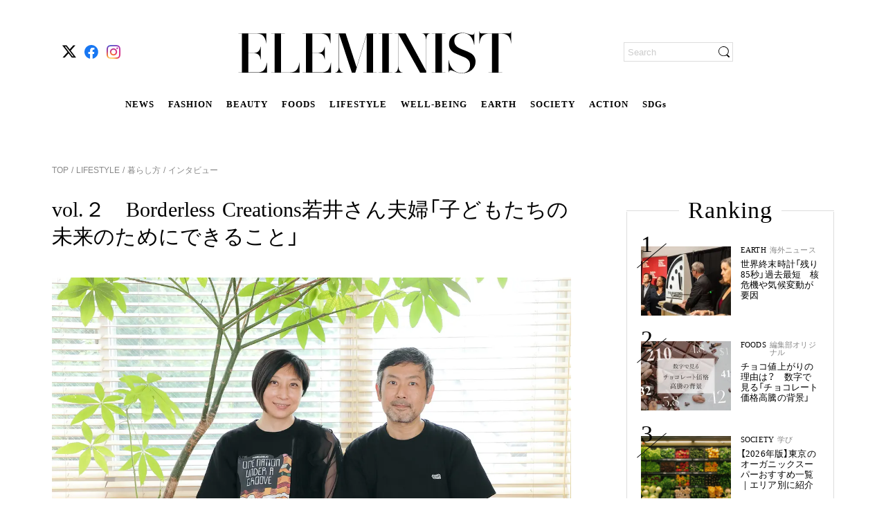

--- FILE ---
content_type: text/html; charset=utf-8
request_url: https://eleminist.com/article/457
body_size: 46781
content:
<!doctype html>
<html data-n-head-ssr lang="ja" data-n-head="%7B%22lang%22:%7B%22ssr%22:%22ja%22%7D%7D">
  <head >
    <meta data-n-head="ssr" charset="utf-8"><meta data-n-head="ssr" name="viewport" content="width=device-width, initial-scale=1, viewport-fit=cover"><meta data-n-head="ssr" data-hid="og:image:width" name="og:image:width" property="og:image:width" content="1200"><meta data-n-head="ssr" data-hid="og:image:height" name="og:image:height" property="og:image:height" content="630"><meta data-n-head="ssr" data-hid="twitter:site" name="twitter:site" content="@eleminist"><meta data-n-head="ssr" data-hid="fb:app_id" property="fb:app_id" content="229687611666120"><meta data-n-head="ssr" data-hid="og:site_name" property="og:site_name" content="ELEMINIST"><meta data-n-head="ssr" name="p:domain_verify" content="d599ce28a00d20e87e70f6132751b84d"><meta data-n-head="ssr" name="facebook-domain-verification" content="8ibd2bys938d6aqqz53idbe9l69n78"><meta data-n-head="ssr" http-equiv="x-dns-prefetch-control" content="on"><meta data-n-head="ssr" data-hid="charset" charset="utf-8"><meta data-n-head="ssr" data-hid="mobile-web-app-capable" name="mobile-web-app-capable" content="yes"><meta data-n-head="ssr" data-hid="apple-mobile-web-app-title" name="apple-mobile-web-app-title" content="ELEMINIST"><meta data-n-head="ssr" data-hid="theme-color" name="theme-color" content="#000000"><meta data-n-head="ssr" data-hid="og:image:type" name="og:image:type" property="og:image:type" content="image/png"><meta data-n-head="ssr" data-hid="description" name="description" content="サステナブルな働き方に転身した人たちのストーリーを紹介する連載。第２回目は、長年ファッション業界に従事してきた若井夫婦に話を聞いた。今年２月、世界中のサステナブルグッズを販売するECサイトを設立したお二人。大手企業の要職を退き、未知の領域に踏み出した理由とは？"><meta data-n-head="ssr" data-hid="twitter:card" name="twitter:card" content="summary_large_image"><meta data-n-head="ssr" data-hid="og:type" property="og:type" content="article"><meta data-n-head="ssr" data-hid="og:title" property="og:title" content="vol.２　Borderless Creations若井さん夫婦「子どもたちの未来のためにできること」"><meta data-n-head="ssr" data-hid="og:description" property="og:description" content="サステナブルな働き方に転身した人たちのストーリーを紹介する連載。第２回目は、長年ファッション業界に従事してきた若井夫婦に話を聞いた。今年２月、世界中のサステナブルグッズを販売するECサイトを設立したお二人。大手企業の要職を退き、未知の領域に踏み出した理由とは？"><meta data-n-head="ssr" data-hid="og:image" property="og:image" content="https://static.eleminist.com/images/articles/4/457/Mh7ltCLqOuxe86JfDjoHxKgyOdE8eF3Dpf1mz35T.jpeg?p=large"><meta data-n-head="ssr" data-hid="og:url" property="og:url" content="https://eleminist.com/article/457"><meta data-n-head="ssr" data-hid="thumbnail" name="thumbnail" content="https://static.eleminist.com/images/articles/4/457/Mh7ltCLqOuxe86JfDjoHxKgyOdE8eF3Dpf1mz35T.jpeg?p=large"><title>vol.２　Borderless Creations若井さん夫婦「子どもたちの未来のためにできること」 | ELEMINIST（エレミニスト）</title><link data-n-head="ssr" rel="icon" type="image/x-icon" href="/favicon.ico"><link data-n-head="ssr" rel="apple-touch-icon" href="/apple-touch-icon.png"><link data-n-head="ssr" rel="alternate" title="ELEMINIST [エレミニスト]" type="application/rss+xml" href="https://eleminist.com/rss/eleminist.xml"><link data-n-head="ssr" rel="preconnect dns-prefetch" href="//www.google-analytics.com"><link data-n-head="ssr" rel="preconnect dns-prefetch" href="//www.googletagmanager.com"><link data-n-head="ssr" rel="preconnect dns-prefetch" href="//securepubads.g.doubleclick.net"><link data-n-head="ssr" rel="dns-prefetch" href="//s.go-mpulse.net"><link data-n-head="ssr" rel="dns-prefetch" href="//cdn.shopify.com"><link data-n-head="ssr" data-hid="shortcut-icon" rel="shortcut icon" href="https://static.eleminist.com/assets/images/icon/pwa-icon-white.png?p=small"><link data-n-head="ssr" data-hid="apple-touch-icon" rel="apple-touch-icon" href="https://static.eleminist.com/assets/images/icon/pwa-icon-white.png?p=small" sizes="180x180"><link data-n-head="ssr" rel="manifest" href="https://static.eleminist.com/dist/manifest.4a3b26ef.json" data-hid="manifest"><link data-n-head="ssr" data-hid="canonical" rel="canonical" href="https://eleminist.com/article/457"><link data-n-head="ssr" rel="preload" as="image" href="https://static.eleminist.com/images/articles/4/457/Mh7ltCLqOuxe86JfDjoHxKgyOdE8eF3Dpf1mz35T.jpeg?p=large"><script data-n-head="ssr" src="https://securepubads.g.doubleclick.net/tag/js/gpt.js" async></script><script data-n-head="ssr" data-hid="gtm-script">if(!window._gtm_init){window._gtm_init=1;(function(w,n,d,m,e,p){w[d]=(w[d]==1||n[d]=='yes'||n[d]==1||n[m]==1||(w[e]&&w[e][p]&&w[e][p]()))?1:0})(window,navigator,'doNotTrack','msDoNotTrack','external','msTrackingProtectionEnabled');(function(w,d,s,l,x,y){w[x]={};w._gtm_inject=function(i){if(w.doNotTrack||w[x][i])return;w[x][i]=1;w[l]=w[l]||[];w[l].push({'gtm.start':new Date().getTime(),event:'gtm.js'});var f=d.getElementsByTagName(s)[0],j=d.createElement(s);j.async=true;j.src='https://www.googletagmanager.com/gtm.js?id='+i;f.parentNode.insertBefore(j,f);};w[y]('GTM-T9M5MVV')})(window,document,'script','dataLayer','_gtm_ids','_gtm_inject')}</script><script data-n-head="nuxt-jsonld" data-hid="nuxt-jsonld--43098927" type="application/ld+json">{"@context":"http://schema.org","@type":"BreadcrumbList","itemListElement":[{"@type":"ListItem","position":1,"name":"TOP","item":{"@type":"Thing","@id":"https://eleminist.com/"}},{"@type":"ListItem","position":2,"name":"LIFESTYLE","item":{"@type":"Thing","@id":"https://eleminist.com/category/lifestyle"}},{"@type":"ListItem","position":3,"name":"暮らし方","item":{"@type":"Thing","@id":"https://eleminist.com/category/lifestyle/living"}},{"@type":"ListItem","position":4,"name":"インタビュー","item":{"@type":"Thing","@id":"https://eleminist.com/tag/interview"}}]}</script><link rel="preload" href="https://static.eleminist.com/dist/86777ba.js" as="script"><link rel="preload" href="https://static.eleminist.com/dist/28584cb.js" as="script"><link rel="preload" href="https://static.eleminist.com/dist/css/5f5adf2.css" as="style"><link rel="preload" href="https://static.eleminist.com/dist/6d95685.js" as="script"><link rel="preload" href="https://static.eleminist.com/dist/css/61cc323.css" as="style"><link rel="preload" href="https://static.eleminist.com/dist/8f3a289.js" as="script"><link rel="preload" href="https://static.eleminist.com/dist/css/8542957.css" as="style"><link rel="preload" href="https://static.eleminist.com/dist/ec98955.js" as="script"><link rel="preload" href="https://static.eleminist.com/dist/css/93360cf.css" as="style"><link rel="preload" href="https://static.eleminist.com/dist/dc7a865.js" as="script"><link rel="preload" href="https://static.eleminist.com/dist/css/d2c199a.css" as="style"><link rel="preload" href="https://static.eleminist.com/dist/61de24c.js" as="script"><link rel="preload" href="https://static.eleminist.com/dist/css/dc82792.css" as="style"><link rel="preload" href="https://static.eleminist.com/dist/934d270.js" as="script"><link rel="preload" href="https://static.eleminist.com/dist/css/9a42c73.css" as="style"><link rel="preload" href="https://static.eleminist.com/dist/9a3b4c5.js" as="script"><link rel="preload" href="https://static.eleminist.com/dist/css/dd49458.css" as="style"><link rel="preload" href="https://static.eleminist.com/dist/02061f6.js" as="script"><link rel="preload" href="https://static.eleminist.com/dist/css/5590c7a.css" as="style"><link rel="preload" href="https://static.eleminist.com/dist/8a0c249.js" as="script"><link rel="preload" href="https://static.eleminist.com/dist/css/10d5ea8.css" as="style"><link rel="preload" href="https://static.eleminist.com/dist/ff4ad34.js" as="script"><link rel="preload" href="https://static.eleminist.com/dist/c8ec91f.js" as="script"><link rel="preload" href="https://static.eleminist.com/dist/css/59fa6ac.css" as="style"><link rel="preload" href="https://static.eleminist.com/dist/9358e4d.js" as="script"><link rel="preload" href="https://static.eleminist.com/dist/css/1216fb5.css" as="style"><link rel="preload" href="https://static.eleminist.com/dist/a7a7ece.js" as="script"><link rel="preload" href="https://static.eleminist.com/dist/css/826233c.css" as="style"><link rel="preload" href="https://static.eleminist.com/dist/50805e6.js" as="script"><link rel="stylesheet" href="https://static.eleminist.com/dist/css/5f5adf2.css"><link rel="stylesheet" href="https://static.eleminist.com/dist/css/61cc323.css"><link rel="stylesheet" href="https://static.eleminist.com/dist/css/8542957.css"><link rel="stylesheet" href="https://static.eleminist.com/dist/css/93360cf.css"><link rel="stylesheet" href="https://static.eleminist.com/dist/css/d2c199a.css"><link rel="stylesheet" href="https://static.eleminist.com/dist/css/dc82792.css"><link rel="stylesheet" href="https://static.eleminist.com/dist/css/9a42c73.css"><link rel="stylesheet" href="https://static.eleminist.com/dist/css/dd49458.css"><link rel="stylesheet" href="https://static.eleminist.com/dist/css/5590c7a.css"><link rel="stylesheet" href="https://static.eleminist.com/dist/css/10d5ea8.css"><link rel="stylesheet" href="https://static.eleminist.com/dist/css/59fa6ac.css"><link rel="stylesheet" href="https://static.eleminist.com/dist/css/1216fb5.css"><link rel="stylesheet" href="https://static.eleminist.com/dist/css/826233c.css">
  </head>
  <body >
    <noscript data-n-head="ssr" data-hid="gtm-noscript" data-pbody="true"><iframe src="https://www.googletagmanager.com/ns.html?id=GTM-T9M5MVV&" height="0" width="0" style="display:none;visibility:hidden" title="gtm"></iframe></noscript><div data-server-rendered="true" id="__nuxt"><!----><div id="__layout"><div id="top" class="pc aritceLayout" data-v-75fe59c4><header class="globalHeader__inner pc" data-v-667902fe data-v-75fe59c4><!----> <div class="globalHeaderBar globalHeader__contents pc inactive" data-v-b12fca1e data-v-667902fe><!----> <ul class="snsIcons globalHeaderBar__snsIcons small pc" data-v-a52e1f18 data-v-b12fca1e><li class="snsIcons__icon" data-v-a52e1f18><span class="link pc" data-v-13ac7704 data-v-a52e1f18><a href="https://twitter.com/eleminist" target="_blank" class="ga_tag_sns_header_link" data-v-13ac7704><i class="icon pc" data-v-a52e1f18><img data-src="https://static.eleminist.com/assets/images/icon/x.svg?p=small" width="20" height="20" src="/common/loading_spacer.gif" class="icon__image pc"></i></a></span></li><li class="snsIcons__icon" data-v-a52e1f18><span class="link pc" data-v-13ac7704 data-v-a52e1f18><a href="https://fb.me/ELEMINIST" target="_blank" class="ga_tag_sns_header_link" data-v-13ac7704><i class="icon pc" data-v-a52e1f18><img data-src="https://static.eleminist.com/assets/images/icon/facebook.svg?p=small" width="20" height="20" src="/common/loading_spacer.gif" class="icon__image pc"></i></a></span></li><li class="snsIcons__icon" data-v-a52e1f18><span class="link pc" data-v-13ac7704 data-v-a52e1f18><a href="https://www.instagram.com/eleminist/" target="_blank" class="ga_tag_sns_header_link" data-v-13ac7704><i class="icon pc" data-v-a52e1f18><img data-src="https://static.eleminist.com/assets/images/icon/instagram.svg?p=small" width="20" height="20" src="/common/loading_spacer.gif" class="icon__image pc"></i></a></span></li></ul> <div class="globalHeaderBar__siteLogoWrapper" data-v-b12fca1e><div class="globalHeaderBar__siteLogo headerIcon" data-v-b12fca1e><i class="icon pc"><img src="https://static.eleminist.com/assets/images/icon/sp_title_logo.svg?p=medium" decoding="async" class="icon__image"></i></div> <ul class="globalHeaderBar__siteLinks" data-v-b12fca1e><li class="globalHeaderBar__siteLink" data-v-b12fca1e><a href="/tag/news" class="ga_tag_pc_kv_category" data-v-b12fca1e>
                    NEWS
                </a></li><li class="globalHeaderBar__siteLink" data-v-b12fca1e><a href="/category/fashion" class="ga_tag_pc_kv_category" data-v-b12fca1e>
                    FASHION
                </a></li><li class="globalHeaderBar__siteLink" data-v-b12fca1e><a href="/category/beauty" class="ga_tag_pc_kv_category" data-v-b12fca1e>
                    BEAUTY
                </a></li><li class="globalHeaderBar__siteLink" data-v-b12fca1e><a href="/category/foods" class="ga_tag_pc_kv_category" data-v-b12fca1e>
                    FOODS
                </a></li><li class="globalHeaderBar__siteLink" data-v-b12fca1e><a href="/category/lifestyle" class="ga_tag_pc_kv_category" data-v-b12fca1e>
                    LIFESTYLE
                </a></li><li class="globalHeaderBar__siteLink" data-v-b12fca1e><a href="/category/Well-being" class="ga_tag_pc_kv_category" data-v-b12fca1e>
                    WELL-BEING
                </a></li><li class="globalHeaderBar__siteLink" data-v-b12fca1e><a href="/category/earth" class="ga_tag_pc_kv_category" data-v-b12fca1e>
                    EARTH
                </a></li><li class="globalHeaderBar__siteLink" data-v-b12fca1e><a href="/category/society" class="ga_tag_pc_kv_category" data-v-b12fca1e>
                    SOCIETY
                </a></li><li class="globalHeaderBar__siteLink" data-v-b12fca1e><a href="/category/action" class="ga_tag_pc_kv_category" data-v-b12fca1e>
                    ACTION
                </a></li><li class="globalHeaderBar__siteLink" data-v-b12fca1e><a href="/sdgs" class="ga_tag_pc_kv_category" data-v-b12fca1e>
                    SDGs
                </a></li></ul></div> <!----> <div class="globalHeaderBar__loginWrapper" data-v-b12fca1e><div class="searchBox pc" data-v-21f4d6ea data-v-b12fca1e><form data-v-21f4d6ea><input name="search" placeholder="Search" value="" class="searchBox__input" data-v-21f4d6ea> <div class="searchBox__iconWrapper" data-v-21f4d6ea><i class="icon searchBox__icon pc" data-v-21f4d6ea><img data-src="https://static.eleminist.com/assets/images/icon/search_black.svg?p=small" width="16" height="16" src="/common/loading_spacer.gif" class="icon__image pc"></i></div></form></div></div></div> <div class="globalFixedMenu globalHeader__fixedMenu pc" data-v-652e4f07 data-v-667902fe><div class="globalFixedMenu__contents" data-v-652e4f07><div class="globalFixedMenu__logo" data-v-652e4f07><span class="link pc" data-v-13ac7704 data-v-652e4f07><span data-v-13ac7704><i class="icon pc" data-v-652e4f07><img data-src="https://static.eleminist.com/assets/images/icon/sp_title_logo.svg?p=medium" src="/common/loading_spacer.gif" class="icon__image pc"></i></span></span></div> <ul class="globalFixedMenu__categoryLinks" data-v-652e4f07><li class="globalFixedMenu__categoryLink" data-v-652e4f07><a href="/tag/news" class="ga_tag_pc_kv_category" data-v-652e4f07>
                        NEWS
                    </a></li><li class="globalFixedMenu__categoryLink" data-v-652e4f07><a href="/category/fashion" class="ga_tag_pc_kv_category" data-v-652e4f07>
                        FASHION
                    </a></li><li class="globalFixedMenu__categoryLink" data-v-652e4f07><a href="/category/beauty" class="ga_tag_pc_kv_category" data-v-652e4f07>
                        BEAUTY
                    </a></li><li class="globalFixedMenu__categoryLink" data-v-652e4f07><a href="/category/foods" class="ga_tag_pc_kv_category" data-v-652e4f07>
                        FOODS
                    </a></li><li class="globalFixedMenu__categoryLink" data-v-652e4f07><a href="/category/lifestyle" class="ga_tag_pc_kv_category" data-v-652e4f07>
                        LIFESTYLE
                    </a></li><li class="globalFixedMenu__categoryLink" data-v-652e4f07><a href="/category/Well-being" class="ga_tag_pc_kv_category" data-v-652e4f07>
                        WELL-BEING
                    </a></li><li class="globalFixedMenu__categoryLink" data-v-652e4f07><a href="/category/earth" class="ga_tag_pc_kv_category" data-v-652e4f07>
                        EARTH
                    </a></li><li class="globalFixedMenu__categoryLink" data-v-652e4f07><a href="/category/society" class="ga_tag_pc_kv_category" data-v-652e4f07>
                        SOCIETY
                    </a></li><li class="globalFixedMenu__categoryLink" data-v-652e4f07><a href="/category/action" class="ga_tag_pc_kv_category" data-v-652e4f07>
                        ACTION
                    </a></li><li class="globalFixedMenu__categoryLink" data-v-652e4f07><a href="/sdgs" class="ga_tag_pc_kv_category" data-v-652e4f07>
                        SDGs
                    </a></li></ul> <div class="globalFixedMenu__searchBoxWrapper" data-v-652e4f07><div class="searchBox globalFixedMenu__searchBox pc" data-v-21f4d6ea data-v-652e4f07><form data-v-21f4d6ea><input name="search" placeholder="Search" value="" class="searchBox__input" data-v-21f4d6ea> <div class="searchBox__iconWrapper" data-v-21f4d6ea><i class="icon searchBox__icon pc" data-v-21f4d6ea><img data-src="https://static.eleminist.com/assets/images/icon/search_black.svg?p=small" width="16" height="16" src="/common/loading_spacer.gif" class="icon__image pc"></i></div></form></div></div></div></div> <!----> <!----></header> <div class="aritceLayout__topBanner" data-v-75fe59c4><!----> <!----></div> <div class="aritceLayout__contents" data-v-75fe59c4><div class="article" data-v-75fe59c4><div class="detailPageVisual pc" data-v-e091511a><ul class="list detailPageVisual__breadcrumbs pc" data-v-8f99c51e data-v-e091511a><li class="item" data-v-8f99c51e><span class="link item__link pc" data-v-13ac7704 data-v-8f99c51e><a href="/" class="nuxt-link-active" data-v-13ac7704>
            TOP
        </a></span></li> <li class="item" data-v-8f99c51e><span class="item__link" data-v-8f99c51e><a href="/category/lifestyle" class="ga_tag_category_tag_tree" data-v-8f99c51e>
                 LIFESTYLE
            </a></span></li><li class="item" data-v-8f99c51e><span class="item__link" data-v-8f99c51e><a href="/category/lifestyle/living" class="ga_tag_category_tag_tree" data-v-8f99c51e>
                 暮らし方
            </a></span></li><li class="item" data-v-8f99c51e><span class="item__link" data-v-8f99c51e><a href="/tag/interview" class="ga_tag_category_tag_tree" data-v-8f99c51e>
                 インタビュー
            </a></span></li></ul> <div class="articleDetail textSmall pc" data-v-bddf7076 data-v-e091511a><h1 class="articleDetail__headline" data-v-bddf7076>
        vol.２　Borderless Creations若井さん夫婦「子どもたちの未来のためにできること」
    </h1> <img src="https://static.eleminist.com/images/articles/4/457/Mh7ltCLqOuxe86JfDjoHxKgyOdE8eF3Dpf1mz35T.jpeg?p=large" alt="" role="presentation" decoding="async" class="thumbnail articleDetail__thumbnail pc" data-v-39df066a data-v-bddf7076> <!----> <div class="articleDetail__series" data-v-bddf7076>
        未来を変える働き方
    </div> <p class="articleDetail__text text pc" data-v-bddf7076>
        サステナブルな働き方に転身した人たちのストーリーを紹介する連載。第２回目は、長年ファッション業界に従事してきた若井夫婦に話を聞いた。今年２月、世界中のサステナブルグッズを販売するECサイトを設立したお二人。大手企業の要職を退き、未知の領域に踏み出した理由とは？
    </p></div> <!----> <a href="/staff/detail/30" class="writer ga_tag_writer_profile detailPageVisual__writer pc" data-v-eee99968 data-v-e091511a><div data-v-eee99968><img data-src="https://static.eleminist.com/images/writers/0/30/TrUhEyUEw6ysGhr1Ai5CWHVPqkHgObaDWAWM18M9.jpg?p=small" src="/common/loading_spacer.gif" class="circleIcon small pc" data-v-87ffe346 data-v-eee99968></div> <div class="writer__texts" data-v-eee99968><p class="writer__name" data-v-eee99968>
            ELEMINIST Editor
        </p> <p class="writer__jobTitle" data-v-eee99968>
            エレミニスト編集部
        </p> <p class="writer__introduction" data-v-eee99968>
            日本をはじめ、世界中から厳選された最新のサステナブルな情報をエレミニスト独自の目線からお届けします。エシカル＆ミニマルな暮らしと消費、サステナブルな生き方をガイドします。
        </p></div></a> <div class="adDetail detailPageVisual__adDetail pc" data-v-be09126e data-v-e091511a><div class="adDetail__date" data-v-be09126e>
        2020.08.26
    </div> <!----></div> <!----> <!----> <div class="seriesTitleList detailPageVisual__seriesTitleList pc" data-v-6ea66251 data-v-e091511a><a href="/series_title/mirai" class="ga_tag_article_series_title seriesTitleList__seriesTitle" data-v-6ea66251>
        未来を変える働き方
    </a> <div class="seriesTitleList__contentsWrapper" data-v-6ea66251><ul class="seriesTitleList__articles" data-v-6ea66251><li data-v-6ea66251><a href="/article/187" class="ga_tag_article_series_list" data-v-6ea66251><div class="seriesTitleList__lists" data-v-6ea66251><p class="seriesTitleList__publishedDate" data-v-6ea66251>
                            2020.06.05
                        </p> <p class="seriesTitleList__articleTitle" data-v-6ea66251>
                            vol.１　エシカルショップオーナー・倉田愛子さん「きっかけはミャンマーへの旅だった」
                        </p></div></a></li><li data-v-6ea66251><a href="/article/356" class="ga_tag_article_series_list" data-v-6ea66251><div class="seriesTitleList__lists" data-v-6ea66251><p class="seriesTitleList__publishedDate" data-v-6ea66251>
                            2020.11.04
                        </p> <p class="seriesTitleList__articleTitle" data-v-6ea66251>
                            vol.３　神戸の農家・富澤希望さん「農業は商いの原点だしクリエイティブな仕事でもある」
                        </p></div></a></li></ul> <a href="/series_title/mirai" class="ga_tag_article_series_more seriesTitleList__moreButton" data-v-6ea66251><span class="seriesTitleList__otherSeries" data-v-6ea66251>記事一覧</span> <i class="icon seriesTitleList__arrowRight pc" data-v-6ea66251><img data-src="https://static.eleminist.com/assets/images/icon/pagination_arrow_right.svg?p=small" src="/common/loading_spacer.gif" class="icon__image pc"></i></a></div></div> <div class="articleDetailList detailPageVisual__articleDetailList pc" data-v-2c91a400 data-v-e091511a><div class="articleDetailList__list" data-v-2c91a400><div class="articleDetail pc" data-v-fbcce076 data-v-2c91a400><!----> <!----> <!----> <h2 id="anchor2228" class="articleDetail__headline articleDetail__headline__large" data-v-fbcce076>
            きっかけは「子どもにいい未来を用意したい」と思ったこと
        </h2> <!----> <!----> <!----> <!----> <!----> <!----> <!----> <!----> <!----> <!----> <!----> <!----> <!----> <!----></div><div class="articleDetail pc" data-v-fbcce076 data-v-2c91a400><!----> <!----> <!----> <!----> <p class="articleDetail__textBody" data-v-fbcce076>今回お話を聞いたのは、日本一クールな夫婦、若井康弘（わかい・やすひろ）さんとYu-Ching Chang（ユーチン・チャン）さん。<br><br>二人ともファッション業界に長く身を置いてきた。それぞれハイブランドやカジュアルブランドで経験を積んだ後、ほぼ同時期に退職。「サステナブルな選択を、知って感じて、想像して、できることから。」をテーマに、ECサイト『<a href="https://eleminist.com/article/350" target="__blank" class="ga_tag_text_hyperlink">Borderless Creations（ボーダーレス クリエイションズ）</a>』を、今年の２月にオープンさせた。<br><br>ECサイトでは、フェアトレードのものだったりや環境に配慮されていたりと、サステナブルなアイテムを取り扱う。加えて、夫婦が持つ抜群のセンスが活かされていて、「全部ほしい！」と思ってしまうほどおしゃれだ。<br><br>「このECサイトは、きっかけにすぎないんです」と語る二人に、ECサイト立ち上げまでの道のりや想い、これから目指すものをたっぷりと語ってもらった。</p> <!----> <!----> <!----> <!----> <!----> <!----> <!----> <!----> <!----> <!----> <!----></div><div class="articleDetail pc" data-v-fbcce076 data-v-2c91a400><!----> <!----> <!----> <!----> <p class="articleDetail__textBody" data-v-fbcce076><span class="text-bold">——まず、お二人の経歴を教えてください。</span><br></p> <!----> <!----> <!----> <!----> <!----> <!----> <!----> <!----> <!----> <!----> <!----></div><div class="articleDetail pc" data-v-fbcce076 data-v-2c91a400><!----> <!----> <!----> <!----> <p class="articleDetail__textBody" data-v-fbcce076>Yu-Ching Changさん（以下Yu-Chingさん）：二人ともファッション関連に携わっていた期間が長いのですが、アメリカの大学でコンピューターサイエンスを専攻していた私が最初に携わったのは、IT系の業務。当時はちょうどECバブルでした。<br><br>外資系の証券会社でウェブサイトをつくり、しばらくそこで働いてから、Amazon Japanに転職して、Web Developmentという部隊で働いていました。<br><br>Amazon Japanもいまは巨大企業になりましたが、その頃の社員数は100人程度。ちょうどスタートアップの時期でした。みんなからは「アマゾンってどこ？ 発掘でもしにいくの？」なんて聞かれたくらいです（笑）。</p> <!----> <!----> <!----> <!----> <!----> <!----> <!----> <!----> <!----> <!----> <!----></div><div class="articleDetail pc" data-v-fbcce076 data-v-2c91a400><!----> <!----> <!----> <!----> <p class="articleDetail__textBody" data-v-fbcce076><span class="text-bold">——なぜ転職したんですか？</span></p> <!----> <!----> <!----> <!----> <!----> <!----> <!----> <!----> <!----> <!----> <!----></div><div class="articleDetail pc" data-v-fbcce076 data-v-2c91a400><!----> <!----> <!----> <!----> <p class="articleDetail__textBody" data-v-fbcce076>Yu-Chingさん：昔からファッションに携わる仕事がしたかったんです。実店舗ではなくIT系だったけど、プロジェクトマネージャーとしての経験が今後に活かせるかなと思って。</p> <!----> <!----> <!----> <!----> <!----> <!----> <!----> <!----> <!----> <!----> <!----></div><div class="articleDetail pc" data-v-fbcce076 data-v-2c91a400><div class="articleDetail__thumbnailWrapper" data-v-fbcce076><span class="thumbnailWrapper articleDetail__thumbnail pc" data-v-7b874746 data-v-fbcce076><img data-src="https://static.eleminist.com/images/articles/4/457/Av6bBfocSalpsAxSg2m9ubVGNuRl1HWsR8ZuJqiM.jpeg?p=large" alt="Yu-Chingさん" role="presentation" src="/common/loading_spacer.gif" class="thumbnail pc" data-v-7b874746></span> <p class="articleDetail__thumbnailPhotoBy" data-v-fbcce076>
            
        </p> <!----></div> <!----> <!----> <!----> <!----> <!----> <!----> <!----> <!----> <!----> <!----> <!----> <!----> <!----> <!----> <!----></div><div class="articleDetail pc" data-v-fbcce076 data-v-2c91a400><!----> <!----> <!----> <!----> <p class="articleDetail__textBody" data-v-fbcce076><span class="text-bold">——それからさらにファッションの道へ進んだんですか？</span><br></p> <!----> <!----> <!----> <!----> <!----> <!----> <!----> <!----> <!----> <!----> <!----></div><div class="articleDetail pc" data-v-fbcce076 data-v-2c91a400><!----> <!----> <!----> <!----> <p class="articleDetail__textBody" data-v-fbcce076>Yu-Chingさん：はい。もっとファッションの勉強をしたかったので、一度会社を辞めてイタリアのフィレンツェに留学し、ファッション・マーチャンダイジング＆マネージメントの修士過程を取りました。<br><br>しかもラッキーなことに、留学している間にフェラガモの現地の事務所でインターンとして働かせてもらえたんです。とても良い経験になりました。<br><br>帰国した後は、ジルサンダーやボンポワンなど、ファッション業界でずっと働いていました。イタリア発のファッションECサイトの代表なんかもやってましたね。<br><br>そんな感じでいろんなところを転々としながらもファッションには携わっていたので、夫婦二人のなかでのわたしの担当は、どちらかというとデジタル分野という感じでしょうか。</p> <!----> <!----> <!----> <!----> <!----> <!----> <!----> <!----> <!----> <!----> <!----></div><div class="articleDetail pc" data-v-fbcce076 data-v-2c91a400><!----> <!----> <!----> <!----> <p class="articleDetail__textBody" data-v-fbcce076><span class="text-bold">——多彩な経験をお持ちなんですね！ 康弘さんは？</span><br></p> <!----> <!----> <!----> <!----> <!----> <!----> <!----> <!----> <!----> <!----> <!----></div><div class="articleDetail pc" data-v-fbcce076 data-v-2c91a400><!----> <!----> <!----> <!----> <p class="articleDetail__textBody" data-v-fbcce076>若井康弘さん（以下康弘さん）：僕は彼女のような華々しい転身ストーリーはないんですが（笑）、30年間ずっとファッションの世界にいました。<br><br>若い頃から古着が好きで、高校卒業後は渋谷原宿界隈のお店で働き、その後A.P.C.（アー・ペー・セー）で販売員や店舗統括などをやらせてもらっていました。<br><br>とてもやりがいはあったのですが、なにせ外資なのでそこまで自由はないんですよね。13年間くらいは在籍していたのですが、「ちょっと先が見えないな……」なんて思っていたときに転職する機会をいただいて。もう少し小さな規模の会社に入ったんです。</p> <!----> <!----> <!----> <!----> <!----> <!----> <!----> <!----> <!----> <!----> <!----></div><div class="articleDetail pc" data-v-fbcce076 data-v-2c91a400><div class="articleDetail__thumbnailWrapper" data-v-fbcce076><span class="thumbnailWrapper articleDetail__thumbnail pc" data-v-7b874746 data-v-fbcce076><img data-src="https://static.eleminist.com/images/articles/4/457/6JPoFRy25K8GPH7HYRFqUPzPa9s8fZYgns2FYG2o.jpeg?p=large" alt="若井康弘さん" role="presentation" src="/common/loading_spacer.gif" class="thumbnail pc" data-v-7b874746></span> <p class="articleDetail__thumbnailPhotoBy" data-v-fbcce076>
            
        </p> <!----></div> <!----> <!----> <!----> <!----> <!----> <!----> <!----> <!----> <!----> <!----> <!----> <!----> <!----> <!----> <!----></div><div class="articleDetail pc" data-v-fbcce076 data-v-2c91a400><!----> <!----> <!----> <!----> <p class="articleDetail__textBody" data-v-fbcce076>そこがリムジンインタナショナルという会社で、アパレル部門とアメリカ国内の古材を扱っている部門と２つありました。僕はアパレル部門だったんですが、仲間との関わりのなかで、DIYや木材についても勉強したんです。<br><br>アメリカの内装って、ちゃんと素材を使い回すことを最初に考えて設計されているんですよね。解体が決まった体育館の床をはがして、その木材を店舗内装に使っちゃうとか。<br><br>そういったことを知るのがとてもおもしろくって。素材の再利用にも興味を持ち出したのは、その頃からですね。</p> <!----> <!----> <!----> <!----> <!----> <!----> <!----> <!----> <!----> <!----> <!----></div><div class="articleDetail pc" data-v-fbcce076 data-v-2c91a400><!----> <!----> <!----> <!----> <p class="articleDetail__textBody" data-v-fbcce076><span class="text-bold">——お二人とも最前線でお仕事されていたなかで退職し、起業してECサイトを立ち上げたわけですが、何かきっかけはあったんですか？</span></p> <!----> <!----> <!----> <!----> <!----> <!----> <!----> <!----> <!----> <!----> <!----></div><div class="articleDetail pc" data-v-fbcce076 data-v-2c91a400><!----> <!----> <!----> <!----> <p class="articleDetail__textBody" data-v-fbcce076>Yu-Chingさん：もともと結婚する前から二人で一緒に何かやりたいね、という話はずっとしていたんです。でもそれは漠然としたもので、とくに具体的なことは決めていませんでした。<br><br>それまでの経験を活かすならファッションに関連した何かなんでしょうけれど、大量生産、大量廃棄など、いろんなものをつくりすぎている現状を目の当たりにしていたし……。<br><br>康弘さん：そんななかで息子が産まれて、少しずつ考え方が変わったよね。<br><br>Yu-Chingさん：そう。子どもができたのは、大きいですね。彼が大きくなったときのことを考えると世界はこのままで大丈夫なのかなって。<br><br>それともう一つ。私は東京生まれ東京育ちの台湾人で、台湾に住んだことはありません。でも年に２〜３回ペースで台湾を訪れるうちに愛国心が芽生えてきて、「日本と台湾の架け橋になりたい」と思うようになったのもきっかけです。<br><br>そういった想いもあって、国のボーダーがないという意味で、『ボーダーレス クリエーションズ』というブランド名になりました。</p> <!----> <!----> <!----> <!----> <!----> <!----> <!----> <!----> <!----> <!----> <!----></div><div class="articleDetail pc" data-v-fbcce076 data-v-2c91a400><div class="articleDetail__thumbnailWrapper" data-v-fbcce076><span class="thumbnailWrapper articleDetail__thumbnail pc" data-v-7b874746 data-v-fbcce076><img data-src="https://static.eleminist.com/images/articles/4/457/Eynxdpki4TocRlIuE1djT7pOYLp84rdStoW4fU2p.jpeg?p=large" alt="Borderless Creations若井さんご夫婦" role="presentation" src="/common/loading_spacer.gif" class="thumbnail pc" data-v-7b874746></span> <p class="articleDetail__thumbnailPhotoBy" data-v-fbcce076>
            
        </p> <!----></div> <!----> <!----> <!----> <!----> <!----> <!----> <!----> <!----> <!----> <!----> <!----> <!----> <!----> <!----> <!----></div><div class="articleDetail pc" data-v-fbcce076 data-v-2c91a400><!----> <!----> <!----> <!----> <p class="articleDetail__textBody" data-v-fbcce076>康弘さん：それまで二人で環境問題について深く話してはこなかったんですよ。でも、アパレル業界にいたからこそ余計に、「この世の中は物で溢れてるな」とは思っていたんですよね。だから会社を辞めて起業もして、リサーチや勉強を始めました。</p> <!----> <!----> <!----> <!----> <!----> <!----> <!----> <!----> <!----> <!----> <!----></div><div class="articleDetail pc" data-v-fbcce076 data-v-2c91a400><!----> <!----> <!----> <!----> <p class="articleDetail__textBody" data-v-fbcce076><span class="text-bold">——どれくらいの期間、リサーチしていたんですか？</span><br></p> <!----> <!----> <!----> <!----> <!----> <!----> <!----> <!----> <!----> <!----> <!----></div><div class="articleDetail pc" data-v-fbcce076 data-v-2c91a400><!----> <!----> <!----> <!----> <p class="articleDetail__textBody" data-v-fbcce076>康弘さん：最初はまず３ヶ月ほど、インターネットでリサーチしましたね。2018年のことですが、そのときは「エシカル」という言葉を見かけることはあっても、「サステナブル」にいたっては全然検索に引っかかりませんでした。<br><br>Yu-Chingさん：引き継ぎなどの関係で私はすぐに会社を辞められなかったので、リサーチは彼に任せていたんです。かなり苦戦してたみたいです（笑）。<br><br>康弘さん：英語で「サステナブルファッション」や「バッグ」で検索しても全然ヒットしない。検索結果のページを送っていって、30ページを過ぎたあたりでようやくそれっぽいものを見つける、といった具合でした。<br><br>そういうのは大抵ヨーロッパのウェブページだったので、英語で書かれていることが多くて……。僕は英語がわからないので、ずっと画像検索してました。<br><br>そうすると商品らしきものや環境問題の活動をしている人が表示されるので、出てきた単語を手がかりにさらに検索……みたいなことを、延々と。<br><br><span class="text-bold">——それは果てしない作業ですね……。</span><br><br>康弘さん：良さそうな商品があったら実際に買ってみたりもしてましたね。本当にいいと思ったものしか紹介したくないので、わりと買いました。<br><br>Yu-Chingさん：そこはかなりこだわったよね。<br><br>康弘さん：使いやすさはもちろん、楽しく使いつづけられることも重要視しました。例えばタオルセットの場合、素材は環境にやさしいのはもちろん、色や柄違いのセットだとか。やっぱり気持ちの部分も大切にしたいと思っています。<br><br>Yu-Chingさん：それから「サステナブルリサーチツアー」と称して、息子を連れて３週間、ヨーロッパに行ったんです。<br><br><span class="text-bold">——どこをまわってきたんですか？</span><br><br>Yu-Chingさん：フランス、イギリス、スウェーデン、イタリアに行きました。<br><br><span class="text-bold">——３週間で！ すごくタイトですね。<br><br></span>康弘：最後のほうはけっこうくたびれてました（笑）。最初に行ったパリでは現地に住んでいる友人にアテンドしてもらい、ブランドのオーナーにも会いに行ったり。現地を実際に訪ねて思ったんですが、ヨーロッパはもう、街全体がサステナブルなライフスタイルが普通なんですよね。</p> <!----> <!----> <!----> <!----> <!----> <!----> <!----> <!----> <!----> <!----> <!----></div><div class="articleDetail pc" data-v-fbcce076 data-v-2c91a400><div class="articleDetail__thumbnailWrapper" data-v-fbcce076><span class="thumbnailWrapper articleDetail__thumbnail pc" data-v-7b874746 data-v-fbcce076><img data-src="https://static.eleminist.com/images/articles/4/457/inB7P80JSGwpw1OJOU0P6SR9ti1KruGaxUtkVVfs.jpeg?p=large" alt="ボトル" role="presentation" src="/common/loading_spacer.gif" class="thumbnail pc" data-v-7b874746></span> <p class="articleDetail__thumbnailPhotoBy" data-v-fbcce076>
            Photo by Borderless Creations
        </p> <p class="articleDetail__thumbnailTextBody" data-v-fbcce076>
            パリで見つけたユニークなコップ付きのボトル「DOPPER」。後にオランダへ行き、買い付けることに。
        </p></div> <!----> <!----> <!----> <!----> <!----> <!----> <!----> <!----> <!----> <!----> <!----> <!----> <!----> <!----> <!----></div><div class="articleDetail pc" data-v-fbcce076 data-v-2c91a400><!----> <!----> <!----> <!----> <p class="articleDetail__textBody" data-v-fbcce076>Yu-Chingさん：イギリスでも友達の家に泊まらせてもらったんですが、お子さんの話を聞くと、学校の教育もだいぶ進んでいるみたいですね。シングルユースのボトル使ってたりなんかしたら、子どもに叱られる、みたいな（笑）。<br><br><span class="text-bold">——スウェーデンもだいぶ進んでいると言われてますよね。</span><br><br>康弘さん：スウェーデンは“サステナブル大国”なんて言われていますからね。そこでも現地に知り合いのライターさんがいたのでアテンドお願いしていたんですが、とにかく話が噛み合なくて（笑）。<br><br><span class="text-bold">——それはなぜなんでしょうか？</span><br><br>康弘さん：マイボトルでもなんでも日常にありすぎて、特別なものではないから、「こんなものがほしい」と話してもあっちにとっては「なんでわざわざ？」と思うんでしょうね。<br><br>Yu-Chingさん：ちょっと、心が折れかけたよね。写真見せたら「ああ、それならそこらじゅうにあるよ！」みたいな。<br><br>康弘さん：不思議なのは、日本でも展開している大型チェーンのカフェやコンビニにも、サステナブルな製品が売ってること。「日本でも売ってくれればいいのになぁ」と思いました。<br><br><span class="text-bold">——メーカーやブランドが国のリテラシーに合わせているんでしょうか。<br></span><br>康弘さん：そうなんでしょうね。日本もそういったものがもっと日常にあって、当たり前になればいいなと思いますね。リサーチツアーで、だいぶ日本が遅れていることがわかりました。<br><br>Yu-Chingさん：そこに私たちがこのブランドをやる意味があると感じています。</p> <!----> <!----> <!----> <!----> <!----> <!----> <!----> <!----> <!----> <!----> <!----></div><div class="articleDetail pc" data-v-fbcce076 data-v-2c91a400><div class="articleDetail__thumbnailWrapper" data-v-fbcce076><span class="thumbnailWrapper articleDetail__thumbnail pc" data-v-7b874746 data-v-fbcce076><img data-src="https://static.eleminist.com/images/articles/4/457/03UCQ53JPjuy1dKt9OjBdN0qvdulo7SxRPqu78iY.jpeg?p=large" alt="ストックホルムで見つけたエシカル商品" role="presentation" src="/common/loading_spacer.gif" class="thumbnail pc" data-v-7b874746></span> <p class="articleDetail__thumbnailPhotoBy" data-v-fbcce076>
            Photo by Borderless Creations
        </p> <p class="articleDetail__thumbnailTextBody" data-v-fbcce076>
            ストックホルムで見つけたフェアトレードの商品たち。街全体がサステナブルなプロダクトで溢れている。
        </p></div> <!----> <!----> <!----> <!----> <!----> <!----> <!----> <!----> <!----> <!----> <!----> <!----> <!----> <!----> <!----></div><div class="articleDetail pc" data-v-fbcce076 data-v-2c91a400><!----> <!----> <!----> <h2 id="anchor2231" class="articleDetail__headline articleDetail__headline__large" data-v-fbcce076>
            サステナブル最先端の国を見て、心を決めた
        </h2> <!----> <!----> <!----> <!----> <!----> <!----> <!----> <!----> <!----> <!----> <!----> <!----> <!----> <!----></div><div class="articleDetail pc" data-v-fbcce076 data-v-2c91a400><!----> <!----> <!----> <!----> <p class="articleDetail__textBody" data-v-fbcce076><span class="text-bold">——仕入れに関して、ブランドとの交渉はリサーチツアー中でもしたんですか？<br><br></span>康弘さん：もし責任者の方がそこにいらしたら、話はしました。自分たちの想いを伝えて。<br><br><span class="text-bold">——どんな反応でしたか？<br><br></span>康弘さん：みなさんの反応はものすごく良かったですよ。まだ立ち上がってもいなかったけれど、やっぱりサステナブルなこととなると、強く共感してくれるみたいです。<br><br><span class="text-bold">——息子さんも一緒に行かれたと思いますが、何か変化はありましたか？<br><br></span>康弘さん：彼にとっても刺激はあったし、やっぱり若いぶん吸収は早かったですね。帰国してからも、コンビニで店員さんに「フェアトレードの商品はありますか？」と聞いていたくらい。</p> <!----> <!----> <!----> <!----> <!----> <!----> <!----> <!----> <!----> <!----> <!----></div><div class="articleDetail pc" data-v-fbcce076 data-v-2c91a400><div class="articleDetail__thumbnailWrapper" data-v-fbcce076><span class="thumbnailWrapper articleDetail__thumbnail pc" data-v-7b874746 data-v-fbcce076><img data-src="https://static.eleminist.com/images/articles/4/457/iJuPEfpukYjiTJxhtGYKyMhlFbiaK2b6KyakFFtg.jpeg?p=large" alt="息子の夏休み" role="presentation" src="/common/loading_spacer.gif" class="thumbnail pc" data-v-7b874746></span> <p class="articleDetail__thumbnailPhotoBy" data-v-fbcce076>
            Photo by Borderless Creations
        </p> <p class="articleDetail__thumbnailTextBody" data-v-fbcce076>
            ヨーロッパを一緒に旅した息子さんにとってもサステナブル大国で過ごす夏休みをきっかけにエシカルボーイに。
        </p></div> <!----> <!----> <!----> <!----> <!----> <!----> <!----> <!----> <!----> <!----> <!----> <!----> <!----> <!----> <!----></div><div class="articleDetail pc" data-v-fbcce076 data-v-2c91a400><!----> <!----> <!----> <!----> <p class="articleDetail__textBody" data-v-fbcce076><span class="text-bold">——すごいですね！<br><br></span>Yu-Chingさん：そのときの店員さんは、フェアトレードの意味を知らなかったみたいなんです。だから、「これからも聞いてみな」と息子には言いました。聞かれたことでその単語を知るきっかけになったり、他の人に問いかけてみてくれたりしたら、それだけで知識の輪が広がりますよね。<br></p> <!----> <!----> <!----> <!----> <!----> <!----> <!----> <!----> <!----> <!----> <!----></div><div class="articleDetail pc" data-v-fbcce076 data-v-2c91a400><div class="articleDetail__thumbnailWrapper" data-v-fbcce076><span class="thumbnailWrapper articleDetail__thumbnail pc" data-v-7b874746 data-v-fbcce076><img data-src="https://static.eleminist.com/images/articles/4/457/21C8PNeoJ2nrRDMStKtibLxH5njaS0fesyH95iwq.jpeg?p=large" alt="お子さんの描いた絵" role="presentation" src="/common/loading_spacer.gif" class="thumbnail pc" data-v-7b874746></span> <p class="articleDetail__thumbnailPhotoBy" data-v-fbcce076>
            
        </p> <p class="articleDetail__thumbnailTextBody" data-v-fbcce076>
            ６歳になる息子さんが描いた絵。将来はエンジニアになるのが夢で、風力エネルギーで飛ぶジンベイザメ型の飛行機が描かれているそう。
        </p></div> <!----> <!----> <!----> <!----> <!----> <!----> <!----> <!----> <!----> <!----> <!----> <!----> <!----> <!----> <!----></div><div class="articleDetail pc" data-v-fbcce076 data-v-2c91a400><!----> <!----> <!----> <!----> <p class="articleDetail__textBody" data-v-fbcce076><span class="text-bold">——その後、ほかの国には行かれたんですか？</span><br><br>Yu-Chingさん：台湾には行きました。アジアの中では意識が高いほうだと思います。宗教的にベジタリアンやヴィーガンが多く、彼ら向けのお店も多い。私の母は台湾人ですが、やはりベジタリアンです。<br><br>康弘さん：あと、昔ながらの量り売りがたくさんあるよね。日本の昭和っぽい雰囲気。<br><br>Yu-Chingさん：台湾は日本と同じ島国だし、「自国でなんとかしなきゃ！」という想いも強いんじゃないかな。選挙にも積極的だし、政治に対する関心も高い。<br><br>ステンレス製のストローを提供するカフェも、かなり前から多かったと思います。夜市みたいなところに行くとプラスチックはまだ使っているところも多いんですが、この２〜３年でだいぶ変わったんじゃないかな。<br><br><span class="text-bold">——気になったアイテムはありましたか？<br></span><br>Yu-Chingさん：うちでは取り扱ってはいませんが、大理石でつくられた「ストーンペーパー」という紙。ブランド自体はオランダですが、生産もとは台湾なんです。<br><br>康弘さん：油性ペンで書けばにじまないし、防水。でも火であぶると粉々になるんですよ。</p> <!----> <!----> <!----> <!----> <!----> <!----> <!----> <!----> <!----> <!----> <!----></div><div class="articleDetail pc" data-v-fbcce076 data-v-2c91a400><div class="articleDetail__thumbnailWrapper" data-v-fbcce076><span class="thumbnailWrapper articleDetail__thumbnail pc" data-v-7b874746 data-v-fbcce076><img data-src="https://static.eleminist.com/images/articles/4/457/sNvK2EJzYWao2XTTAxFH0C9vAEAFdOpsdQUWPU2Y.jpeg?p=large" alt="大理石からできたストーンペーパー" role="presentation" src="/common/loading_spacer.gif" class="thumbnail pc" data-v-7b874746></span> <p class="articleDetail__thumbnailPhotoBy" data-v-fbcce076>
            
        </p> <p class="articleDetail__thumbnailTextBody" data-v-fbcce076>
            大理石からできたストーンペーパー
        </p></div> <!----> <!----> <!----> <!----> <!----> <!----> <!----> <!----> <!----> <!----> <!----> <!----> <!----> <!----> <!----></div><div class="articleDetail pc" data-v-fbcce076 data-v-2c91a400><!----> <!----> <!----> <!----> <p class="articleDetail__textBody" data-v-fbcce076>Yu-Chingさん：台湾発でいうなら、<a href="https://borderlesscreations.com/collections/candles" target="__blank" class="ga_tag_text_hyperlink">ソイキャンドル</a>というものもあります。これはうちでも取り扱っています。100％天然の植物エッセンシャルオイル、植物大豆ワックスと、台湾の純粋なミツロウを使用しています。<br><br>容器は実験室用の口吹きガラス瓶を使っているため、ツヤがあります。とても美しいので、インテリアとしてもぴったりです。</p> <!----> <!----> <!----> <!----> <!----> <!----> <!----> <!----> <!----> <!----> <!----></div><div class="articleDetail pc" data-v-fbcce076 data-v-2c91a400><div class="articleDetail__thumbnailWrapper" data-v-fbcce076><span class="thumbnailWrapper articleDetail__thumbnail pc" data-v-7b874746 data-v-fbcce076><img data-src="https://static.eleminist.com/images/articles/4/457/qbQT51MqeIqgDRCjp7SH5wYRXWegzAr41Xu7eV6X.jpeg?p=large" alt="キャンドル" role="presentation" src="/common/loading_spacer.gif" class="thumbnail pc" data-v-7b874746></span> <p class="articleDetail__thumbnailPhotoBy" data-v-fbcce076>
            
        </p> <p class="articleDetail__thumbnailTextBody" data-v-fbcce076>
            キャンドル 3,700円／ÄIÄI ILLUM LAB.
        </p></div> <!----> <!----> <!----> <!----> <!----> <!----> <!----> <!----> <!----> <!----> <!----> <!----> <!----> <!----> <!----></div><div class="articleDetail pc" data-v-fbcce076 data-v-2c91a400><!----> <!----> <!----> <!----> <!----> <div class="articleDetail__linkWrapper--button" data-v-fbcce076><span class="atomButton articleDetail__link__button pc" data-v-6ec4ec24 data-v-fbcce076><a href="https://borderlesscreations.com/collections/candles" target="_blank" class="button ga_tag_outer_link_area" data-v-6ec4ec24>
                オンラインショップを見る
            </a></span> <!----></div> <!----> <!----> <!----> <!----> <!----> <!----> <!----> <!----> <!----> <!----></div><div class="articleDetail pc" data-v-fbcce076 data-v-2c91a400><!----> <!----> <!----> <!----> <p class="articleDetail__textBody" data-v-fbcce076>康弘さん：そのほかの国でいうと、僕は訪問したことはないけどオランダもいますごいよね。サーキュラーエコノミー<span class="text-small">（※1）</span>が盛ん。<br><br>Yu-Chingさん：うちのブランドで販売しているウォーターボトルもオランダ製でCradle to Cradle®（クレイドル トゥ クレイドル）認証<span class="text-small">（※2）</span>を取得しています。ドッパーという企業のものなんですが、このウォーターボトルを通して環境問題や発展途上国への支援も行っています。</p> <!----> <!----> <!----> <!----> <!----> <!----> <!----> <!----> <!----> <!----> <!----></div><div class="articleDetail pc" data-v-fbcce076 data-v-2c91a400><div class="articleDetail__thumbnailWrapper" data-v-fbcce076><span class="thumbnailWrapper articleDetail__thumbnail pc" data-v-7b874746 data-v-fbcce076><img data-src="https://static.eleminist.com/images/articles/4/457/e3HlhCh8HsgjFqYjmcqvnp8UljUdFIS7NqF6jqlc.jpeg?p=large" alt="DOPPERボトル" role="presentation" src="/common/loading_spacer.gif" class="thumbnail pc" data-v-7b874746></span> <p class="articleDetail__thumbnailPhotoBy" data-v-fbcce076>
            
        </p> <p class="articleDetail__thumbnailTextBody" data-v-fbcce076>
            ウォーターボトル 2,000円／DOPPER
        </p></div> <!----> <!----> <!----> <!----> <!----> <!----> <!----> <!----> <!----> <!----> <!----> <!----> <!----> <!----> <!----></div><div class="articleDetail pc" data-v-fbcce076 data-v-2c91a400><!----> <!----> <!----> <!----> <!----> <div class="articleDetail__linkWrapper--button" data-v-fbcce076><span class="atomButton articleDetail__link__button pc" data-v-6ec4ec24 data-v-fbcce076><a href="https://borderlesscreations.com/collections/bottles/products/dopper-water-bottle-pure-white" target="_blank" class="button ga_tag_outer_link_area" data-v-6ec4ec24>
                オンラインショップを見る
            </a></span> <!----></div> <!----> <!----> <!----> <!----> <!----> <!----> <!----> <!----> <!----> <!----></div><div class="articleDetail pc" data-v-fbcce076 data-v-2c91a400><!----> <!----> <!----> <!----> <p class="articleDetail__textBody" data-v-fbcce076>康弘さん：オランダのメガバンクであるABN AMROが建てた「CIRCL（サークル）」という複合施設も注目しています。アップサイクル・エシカル商品を売るセレクトショップがあったり、使用済みのデニムをダウンサイクルして天井の断熱材がつくられたりしているんです。<br><br>Yu-Chingさん：私はオランダに今年の2月に行ったので、CIRCLも訪問しました。とても素晴らしかったです。新型コロナウイルス感染症（Covid-19）が落ち着いたらまた行きたいですね。サステナビリティを学べる講座や講演も多いみたいで、日本でもこんなイベントがもっと増えたらいいなと思います。<br><br><span class="text-small">※1 循環型経済のこと。「従来の「Take（資源を採掘して）」「Make（作って）」「Waste（捨てる）」というリニア（直線）型経済システムのなかで活用されることなく「廃棄」されていた製品や原材料などを新たな「資源」と捉え、廃棄物を出すことなく資源を循環させる経済の仕組み。<br><br>※2 有害な化学物質を含まない原料を使う、循環した使用を前提として設計されている、再生可能エネルギーを使う、など5つの基準を満たしている製品や企業が取得できる認証。</span></p> <!----> <!----> <!----> <!----> <!----> <!----> <!----> <!----> <!----> <!----> <!----></div><div class="articleDetail pc" data-v-fbcce076 data-v-2c91a400><!----> <!----> <!----> <h2 id="anchor2232" class="articleDetail__headline articleDetail__headline__large" data-v-fbcce076>
            パーフェクトではなく、ベターな選択を
        </h2> <!----> <!----> <!----> <!----> <!----> <!----> <!----> <!----> <!----> <!----> <!----> <!----> <!----> <!----></div><div class="articleDetail pc" data-v-fbcce076 data-v-2c91a400><!----> <!----> <!----> <!----> <p class="articleDetail__textBody" data-v-fbcce076><span class="text-bold">——そして、満を持して今年２月にECサイトはローンチされたんですね。<br></span><br>Yu-Chingさん：そうなんですけど、新型コロナウイルスの問題がちょうど出てきてしまったんですよ。なのでリサーチツアーにはしばらく行けないんですが……。でもこれまでに30ブランドくらいにアタックして、そのうち20ブランドほどから良いお返事をいただきました。<br><br>思った以上にお取り扱いができるようになってうれしいです。やっぱり、エシカルって「みんなでがんばっていこう！」という連帯感がありますね。<br><br>康弘さん：正直、こんなに買い付けられるとは思ってませんでした（笑）。<br><br><span class="text-bold">——日本では取り扱ってないアイテムもたくさんありますよね。<br></span><br>康弘さん：すでに日本で手に入るものばかり扱っても、私たちがやる意味もないので。購入してくださった方が「いい商品がたくさんありますね」と言ってくださることもあるので、うれしいです。<br><br>Yu-Chingさん：どのブランドも、ちゃんとそれぞれに哲学があって、強い意志を持ち、熱い想いを抱いている。アイテムの説明だけでなく、彼らのプロダクトの裏にある、背景やストーリーをちゃんと伝えたいと思っています。そのために、ブログやインスタグラムにインタビュー記事を掲載しています。</p> <!----> <!----> <!----> <!----> <!----> <!----> <!----> <!----> <!----> <!----> <!----></div><div class="articleDetail pc" data-v-fbcce076 data-v-2c91a400><div class="articleDetail__thumbnailWrapper" data-v-fbcce076><span class="thumbnailWrapper articleDetail__thumbnail pc" data-v-7b874746 data-v-fbcce076><img data-src="https://static.eleminist.com/images/articles/4/457/IjJ301ZhCoPCTljivxCaF3Z7YVWkt4130y2hV3bb.jpeg?p=large" alt="エシカルな梱包" role="presentation" src="/common/loading_spacer.gif" class="thumbnail pc" data-v-7b874746></span> <p class="articleDetail__thumbnailPhotoBy" data-v-fbcce076>
            
        </p> <p class="articleDetail__thumbnailTextBody" data-v-fbcce076>
            取材日、ちょうど届いたプロダクト。梱包の仕方もサステナブル。ブランドからのメッセージから愛情が伝わってくる。エシカルは世界中の仲間との絆が深まる。
        </p></div> <!----> <!----> <!----> <!----> <!----> <!----> <!----> <!----> <!----> <!----> <!----> <!----> <!----> <!----> <!----></div><div class="articleDetail pc" data-v-fbcce076 data-v-2c91a400><!----> <!----> <!----> <!----> <p class="articleDetail__textBody" data-v-fbcce076><span class="text-bold">——いま、どんなアイテムが売れてるんですか？<br></span><br>康弘さん：新型コロナウイルスの影響もあって、日用雑貨は売れてますね。<br><br>Yu-Chingさん：<a href="https://borderlesscreations.com/collections/home/products/618-scallop-powder" target="__blank" class="ga_tag_text_hyperlink">ホタテパウダー</a>や<a href="https://borderlesscreations.com/search?q=%E8%9C%9C%E8%9D%8B%E3%83%A9%E3%83%83%E3%83%97&amp;options%5Bprefix%5D=last" target="__blank" class="ga_tag_text_hyperlink">ミツロウラップ</a>、竹からつくった<a href="https://borderlesscreations.com/collections/home/products/bamboo-wash-cloths" target="__blank" class="ga_tag_text_hyperlink">フリース地のタオル</a>とか、代替しやすいものからわかりやすく売れていったね。<br><br>康弘さん：この状況が落ち着いたらまた変わるかもしれないし、こればっかりはやってみないとわからないですね。<br><br><span class="text-bold">——これから、お二人が目指していることを教えてください！</span><br><br>Yu-Chingさん：このECサイトは一つのコミュニケーションツールでしかありません。いわば、自分たちを知ってもらうためのきっかけです。もちろんエシカルな商品が売れるのはいいことだけれど、それよりも、エシカルの概念そのものが広がったり、より浸透したりするきっかけになったらそれでいい。<br><br>各国のブランドのオーナーさんたちもみんな同じような感じです。「あんまりそこまで売らなくていいよ」って（笑）。売り上げや利益が目的ではないので。いずれは啓蒙活動の一環として、子ども向けのワークショップもやりたいと考えています。<br><br>Yu-Chingさん：大人たちが知ることももちろん大事です。けれど、現状を知った子どもたちの世代に「どうすればいいか」と考えてもらいたいんです。<br><br>康弘さん：スーパーで何気なく手にとった商品がサステナブルなものだったー。日本でも、そういう体験が当たり前になるといいなと思っています。そうなったらいまの仕事はやめるかもしれません（笑）。<br><br>Yu-Chingさん：そのためには発信の方法も大事だと思っています。押しつけるのも違うし、楽しく継続してもらいたい。でも気持ちはしっかり伝えたい……。そこらへんの塩梅は大切ですね。<br><br>康弘さん：奥さんはちょっと熱くなりがちだから、僕がどちらかというとそれをセーブしてるよね（笑）。<br><br>Yu-Chingさん：そうかも（笑）。そこでうまくバランスをとってるかもしれないね。<br><br></p> <!----> <!----> <!----> <!----> <!----> <!----> <!----> <!----> <!----> <!----> <!----></div><div class="articleDetail pc" data-v-fbcce076 data-v-2c91a400><!----> <!----> <!----> <!----> <p class="articleDetail__textBody" data-v-fbcce076><span class="text-bold">——とてもすてきなコンビですね！　最後に、お二人にとってサステナブルとはなんでしょうか？<br></span><br>Yu-Chingさん：会社設立当初から掲げているのが、「Introducing sustainable lifestyle and tips from the world. Be informed. Get inspired. Be the change!」（サステナブルな選択を、知って感じて、想像して、できることから）というヴィジョン。まずは知ることかなと思います。<br><br>そして、完璧を目指さなくていいので自分の力できることからやってみる。パーフェクトではなくベターでいいと思うんです。そうでないと続かないですよね。物を買ったり、つくったりするのは現代人にとっては受け入れていかないとならないものなので。<br><br>康弘さん：サステナブルは、「生き方そのもの」じゃないかな。物を探しにイタリアのリミニという街にも行ったんですけど、そこで感じたのは、自然や食べ物でもビオなものを日常で大切にしている、ということ。現代人は何かと忙しいですし、みんながみんな田舎に住めるわけじゃない。<br><br>僕らのように都会に住んでいたとしても、自分の心のスキマを少しだけ空けて、環境や気候に思いを巡らせてみればいいんじゃないでしょうか。自然とよりよい地球にしていきたいという気持ちが育っていくはずです。<br><br>「空が青いな」「自然がきれいだな」とか、そんなことでもいいんです。日々感じることが変化につながると思うんです。<br><br><span class="text-bold">——いまの自分にできることを考えていけばいいのかもしれませんね。もちろん、楽しみながら！　本日はありがとうございました。</span></p> <!----> <!----> <!----> <!----> <!----> <!----> <!----> <!----> <!----> <!----> <!----></div><div class="articleDetail pc" data-v-fbcce076 data-v-2c91a400><!----> <!----> <!----> <!----> <p class="articleDetail__textBody" data-v-fbcce076>二人の話を聞いて感じたこと。<br>それはいい意味で力が抜けていること。<br><br>環境問題を難しくとらえるのではなく、「自分たちがいいと思ったものを、みんなに届けたい」という、とてもシンプルな気持ちだ。<br><br>そして、その“いいもの”には、世界中でサステナブルな活動を試みている人々の、温かい気持ちが宿っている。彼ら彼女らに想いを馳せながら、プロダクトを使うのもいいかもしれない。</p> <!----> <!----> <!----> <!----> <!----> <!----> <!----> <!----> <!----> <!----> <!----></div><div class="articleDetail pc" data-v-fbcce076 data-v-2c91a400><!----> <!----> <!----> <!----> <p class="articleDetail__textBody" data-v-fbcce076><span class="text-bold">Borderless Creations ポップアップ情報<br>「SOLSO PARK」SHARE GREEN MINAMI AOYAMA内に展開</span></p> <!----> <!----> <!----> <!----> <!----> <!----> <!----> <!----> <!----> <!----> <!----></div><div class="articleDetail pc" data-v-fbcce076 data-v-2c91a400><div class="articleDetail__thumbnailWrapper" data-v-fbcce076><span class="thumbnailWrapper articleDetail__thumbnail pc" data-v-7b874746 data-v-fbcce076><img data-src="https://static.eleminist.com/images/articles/4/457/AFRsRG1uQLEB8b2Y4KZ9FA908LuhwOteNp8m7DIK.jpg?p=large" alt="南青山の「SOLSO PARK」でポップアップストア" role="presentation" src="/common/loading_spacer.gif" class="thumbnail pc" data-v-7b874746></span> <p class="articleDetail__thumbnailPhotoBy" data-v-fbcce076>
            Photo by Borderless Creations
        </p> <!----></div> <!----> <!----> <!----> <!----> <!----> <!----> <!----> <!----> <!----> <!----> <!----> <!----> <!----> <!----> <!----></div><div class="articleDetail pc" data-v-fbcce076 data-v-2c91a400><!----> <!----> <!----> <!----> <p class="articleDetail__textBody" data-v-fbcce076><span class="text-bold">SOLSO PARK<br></span>東京都港区南青山1-12-13<br>営業時間: 11:00-18:00（平日）10:00-19:00（土日祝）<br>期間：７月１日〜８月31日<br><br>問い合わせ先／Borderless Creations<br><a href="https://borderlesscreations.com/" target="__blank" class="ga_tag_text_hyperlink">https://borderlesscreations.com/</a><br><br><span class="text-small">取材・文／広瀬そのみ、写真／米玉利朋子、編集／深本南（ELEMINIST編集部）</span></p> <!----> <!----> <!----> <!----> <!----> <!----> <!----> <!----> <!----> <!----> <!----></div><div class="articleDetail pc" data-v-fbcce076 data-v-2c91a400><!----> <!----> <!----> <!----> <!----> <!----> <!----> <!----> <!----> <!----> <!----> <!----> <!----> <!----> <!----> <div class="reading_completion_rate_target" style="height:1px;" data-v-fbcce076></div></div></div> <!----> <!----> <div class="articleDetailList__publishedDate" data-v-2c91a400>
        ※掲載している情報は、2020年8月26日時点のものです。
    </div></div> <div class="articleComment pc" data-v-dfa0a390 data-v-e091511a><div class="articleComment__inner" data-v-dfa0a390><ul class="articleComment__list" data-v-dfa0a390></ul> <!----></div></div> <div class="similarArticles detailPageVisual__similarArticles pc" data-v-045d7cf5 data-v-e091511a><h2 class="similarArticles__headline" data-v-045d7cf5>
        Read More
    </h2> <!----></div> <div class="seriesAround pc" data-v-768f83d6 data-v-e091511a><div class="seriesAround__prevArticle" data-v-768f83d6><a href="/article/356" class="ga_tag_article_series_back seriesAround__contents prev" data-v-768f83d6><img data-src="https://static.eleminist.com/images/articles/3/356/Qy803HBhNZv130VPhK57WX3m1unOHfz32VXnVz7q.jpeg?p=small" role="presentation" src="/common/loading_spacer.gif" class="thumbnail seriesAround__thumbnail pc" data-v-efb9df9a data-v-768f83d6> <div class="seriesAround__articles prev" data-v-768f83d6><p class="seriesAround__prev" data-v-768f83d6>
                    前の連載記事
                </p> <p class="seriesAround__articleTitle" data-v-768f83d6>
                    vol.３　神戸の農家・富澤希望さん「農業は商いの原点だしクリエイティブな仕事でもある」
                </p> <p class="seriesAround__publishedDate" data-v-768f83d6>
                    2020.11.04
                </p></div></a></div> <div class="seriesAround__nextArticle" data-v-768f83d6><a href="/article/187" class="ga_tag_article_series_next seriesAround__contents next" data-v-768f83d6><img data-src="https://static.eleminist.com/images/articles/1/187/iX2YsmlPnaZ4lU8310T9JSemQEfmx1kApJSeXZm8.jpeg?p=small" role="presentation" src="/common/loading_spacer.gif" class="thumbnail seriesAround__thumbnail pc" data-v-efb9df9a data-v-768f83d6> <div class="seriesAround__articles next" data-v-768f83d6><p class="seriesAround__next" data-v-768f83d6>
                    次の連載記事
                </p> <p class="seriesAround__articleTitle" data-v-768f83d6>
                    vol.１　エシカルショップオーナー・倉田愛子さん「きっかけはミャンマーへの旅だった」
                </p> <p class="seriesAround__publishedDate" data-v-768f83d6>
                    2020.06.05
                </p></div></a></div></div> <ul class="tagList pc" data-v-3c072d09 data-v-e091511a><li class="tagList__list" data-v-3c072d09><span class="link pc" data-v-13ac7704 data-v-3c072d09><a href="/tag/interview" data-v-13ac7704>
            インタビュー
        </a></span></li><li class="tagList__list" data-v-3c072d09><span class="link pc" data-v-13ac7704 data-v-3c072d09><a href="/tag/work-style-well-being" data-v-13ac7704>
            働き方/ウェルビーイング
        </a></span></li></ul> <div class="detailPageVisual__questionnaire" data-v-e091511a></div> <!----> <!----> <div class="latestArticles detailPageVisual__latestArticles pc" data-v-6c77c352 data-v-e091511a><h2 class="latestArticles__headline" data-v-6c77c352>
        Latest Articles
    </h2> <p class="latestArticles__subHeadline" data-v-6c77c352>
        ELEMINIST Recommends
    </p> <!----></div></div> <div class="nextAndPrevArticle pc" data-v-59a0b817><!----> <!----></div></div> <div class="sidebar pc" data-v-085fae76 data-v-75fe59c4><!----> <!----> <div class="sidebar__stickyItem" data-v-085fae76><div class="sidebar__bannerTop" data-v-085fae76><!----></div> <div class="ranking sidebar__ranking pc" data-v-1d3230ba data-v-085fae76><div class="ranking__headlineWrapper" data-v-1d3230ba><h2 class="ranking__headline" data-v-1d3230ba>
            Ranking
        </h2></div> <div class="ranking__contents" data-v-1d3230ba><ul class="ranking__articles" data-v-1d3230ba></ul> <div class="ranking__moreButton" data-v-1d3230ba><a href="/ranking" class="ga_tag_ranking_more" data-v-1d3230ba><span class="ranking__more" data-v-1d3230ba>more</span> <i class="icon ranking__arrowRight pc" data-v-1d3230ba><img data-src="https://static.eleminist.com/assets/images/icon/pagination_arrow_right.svg?p=small" src="/common/loading_spacer.gif" class="icon__image pc"></i></a></div></div></div> <div class="sidebar__bannerMiddle" data-v-085fae76><!----></div> <div class="NewsLetter sidebar__newsletter pc" data-v-0e6b6d44 data-v-085fae76><div class="NewsLetter__headlineWrapper" data-v-0e6b6d44><h2 class="NewsLetter__headline" data-v-0e6b6d44>
            Newsletter
        </h2></div> <div class="NewsLetter__contents" data-v-0e6b6d44><div data-v-0e6b6d44><p class="NewsLetter__texts" data-v-0e6b6d44>
                ELEMINISTニュースレターでは、編集部が選んだ最新情報を定期的に配信しています。
            </p> <input type="email" placeholder="メールアドレスを入力…" maxlength="255" value="" class="input NewsLetter__input pc" data-v-21fa84a2 data-v-0e6b6d44> <div class="NewsLetter__buttonWrapper" data-v-0e6b6d44><span class="atomButton NewsLetter__button pc" data-v-6ec4ec24 data-v-0e6b6d44><button class="button ga_tag_mail_register_top" data-v-6ec4ec24>
                    登録する
                </button></span></div> <p class="NewsLetter__errorMessage text pc" data-v-0e6b6d44>
                
            </p> <div class="NewsLetter__linkWrapper" data-v-0e6b6d44><span class="link NewsLetter__link pc" data-v-13ac7704 data-v-0e6b6d44><a href="/mail/sample" target="_blank" data-v-13ac7704>
                    ニュースレターのサンプルを見る
                </a></span></div></div></div></div> <div class="sidebar__bannerMiddle" data-v-085fae76><!----></div></div> <!----></div></div> <div class="globalFooter pc" data-v-13bf2118 data-v-75fe59c4><div class="backToTop pc" data-v-cf3757fa data-v-13bf2118><div class="backToTop radiusNone" data-v-cf3757fa><i class="icon backToTop__icon pc" data-v-cf3757fa><img data-src="https://static.eleminist.com/assets/images/icon/back_to_top.png?p=medium" src="/common/loading_spacer.gif" class="icon__image pc"></i>
        PAGE TOP
    </div></div> <hr class="globalFooter__separate" data-v-13bf2118> <div class="globalFooter__titlelogo" data-v-13bf2118><i class="icon pc" data-v-13bf2118><img data-src="https://static.eleminist.com/assets/images/icon/sp_title_logo.svg?p=medium" src="/common/loading_spacer.gif" class="icon__image pc"></i> <p class="globalFooter__subTitlelogo" data-v-13bf2118>
            Guide for Sustainable Lifestyle
        </p></div> <ul class="snsIcons globalFooter__snsIcons pc" data-v-a52e1f18 data-v-13bf2118><li class="snsIcons__icon" data-v-a52e1f18><span class="link pc" data-v-13ac7704 data-v-a52e1f18><a href="https://twitter.com/eleminist" target="_blank" class="ga_tag_sns_footer_link" data-v-13ac7704><i class="icon pc" data-v-a52e1f18><img data-src="https://static.eleminist.com/assets/images/icon/x.svg?p=small" width="30" height="30" src="/common/loading_spacer.gif" class="icon__image pc"></i></a></span></li><li class="snsIcons__icon" data-v-a52e1f18><span class="link pc" data-v-13ac7704 data-v-a52e1f18><a href="https://fb.me/ELEMINIST" target="_blank" class="ga_tag_sns_footer_link" data-v-13ac7704><i class="icon pc" data-v-a52e1f18><img data-src="https://static.eleminist.com/assets/images/icon/facebook.svg?p=small" width="30" height="30" src="/common/loading_spacer.gif" class="icon__image pc"></i></a></span></li><li class="snsIcons__icon" data-v-a52e1f18><span class="link pc" data-v-13ac7704 data-v-a52e1f18><a href="https://www.instagram.com/eleminist/" target="_blank" class="ga_tag_sns_footer_link" data-v-13ac7704><i class="icon pc" data-v-a52e1f18><img data-src="https://static.eleminist.com/assets/images/icon/instagram.svg?p=small" width="30" height="30" src="/common/loading_spacer.gif" class="icon__image pc"></i></a></span></li></ul> <div class="globalFooter__newsletter" data-v-13bf2118><div data-v-13bf2118><p class="globalFooter__newsletterText" data-v-13bf2118>
                ニュースレターへ登録
            </p> <div class="globalFooter__input" data-v-13bf2118><input type="email" placeholder="メールアドレスを入力…" maxlength="255" value="" class="input globalFooter__inputAdress pc" data-v-21fa84a2 data-v-13bf2118> <span class="atomButton globalFooter__registerButton pc" data-v-6ec4ec24 data-v-13bf2118><button class="button ga_tag_mail_register_bottom" data-v-6ec4ec24>
                    登録する
                </button></span></div></div> <div class="globalFooter__errorMessage" data-v-13bf2118>
            
        </div> <div class="globalFooter__newsletterLinkWrapper" data-v-13bf2118><span class="link globalFooter__newsletterLink pc" data-v-13ac7704 data-v-13bf2118><a href="/mail/sample" target="_blank" data-v-13ac7704>
                ニュースレターのサンプルを見る
            </a></span></div></div> <!----> <div class="globalFooter__linksWrapper" data-v-13bf2118><div class="globalFooter__links" data-v-13bf2118><ul data-v-13bf2118><li class="globalFooter__list" data-v-13bf2118>
                    ABOUT US
                </li> <li class="globalFooter__list" data-v-13bf2118><span class="link pc" data-v-13ac7704 data-v-13bf2118><a href="/about" data-v-13ac7704>
                            ELEMINISTについて
                        </a></span></li><li class="globalFooter__list" data-v-13bf2118><span class="link pc" data-v-13ac7704 data-v-13bf2118><a href="https://trustridge.jp?utm_source=media&amp;utm_medium=eleminist&amp;utm_campaign=footer&amp;utm_content=managed" target="_blank" data-v-13ac7704>
                            運営会社
                        </a></span></li><li class="globalFooter__list" data-v-13bf2118><span class="link pc" data-v-13ac7704 data-v-13bf2118><a href="/sdgs" data-v-13ac7704>
                            ELEMINIST SDGs
                        </a></span></li></ul><ul data-v-13bf2118><li class="globalFooter__list" data-v-13bf2118>
                    CONTENTS
                </li> <li class="globalFooter__list" data-v-13bf2118><span class="link pc" data-v-13ac7704 data-v-13bf2118><a href="/tag/news" data-v-13ac7704>
                            NEWS
                        </a></span></li><li class="globalFooter__list" data-v-13bf2118><span class="link pc" data-v-13ac7704 data-v-13bf2118><a href="/category/fashion" data-v-13ac7704>
                            FASHION
                        </a></span></li><li class="globalFooter__list" data-v-13bf2118><span class="link pc" data-v-13ac7704 data-v-13bf2118><a href="/category/beauty" data-v-13ac7704>
                            BEAUTY
                        </a></span></li><li class="globalFooter__list" data-v-13bf2118><span class="link pc" data-v-13ac7704 data-v-13bf2118><a href="/category/foods" data-v-13ac7704>
                            FOODS
                        </a></span></li><li class="globalFooter__list" data-v-13bf2118><span class="link pc" data-v-13ac7704 data-v-13bf2118><a href="/category/lifestyle" data-v-13ac7704>
                            LIFESTYLE
                        </a></span></li><li class="globalFooter__list" data-v-13bf2118><span class="link pc" data-v-13ac7704 data-v-13bf2118><a href="/category/Well-being" data-v-13ac7704>
                            WELL-BEING
                        </a></span></li><li class="globalFooter__list" data-v-13bf2118><span class="link pc" data-v-13ac7704 data-v-13bf2118><a href="/category/earth" data-v-13ac7704>
                            EARTH
                        </a></span></li><li class="globalFooter__list" data-v-13bf2118><span class="link pc" data-v-13ac7704 data-v-13bf2118><a href="/category/society" data-v-13ac7704>
                            SOCIETY
                        </a></span></li><li class="globalFooter__list" data-v-13bf2118><span class="link pc" data-v-13ac7704 data-v-13bf2118><a href="/category/action" data-v-13ac7704>
                            ACTION
                        </a></span></li></ul><ul data-v-13bf2118><li class="globalFooter__list" data-v-13bf2118>
                    CUSTOMER SERVICE
                </li> <li class="globalFooter__list" data-v-13bf2118><span class="link pc" data-v-13ac7704 data-v-13bf2118><a href="/contact" data-v-13ac7704>
                            お問い合わせ
                        </a></span></li><li class="globalFooter__list" data-v-13bf2118><span class="link pc" data-v-13ac7704 data-v-13bf2118><a href="https://trustridge.jp/eleminist_business?utm_source=media&amp;utm_medium=eleminist&amp;utm_campaign=footer&amp;utm_content=ad_ask" target="_blank" data-v-13ac7704>
                            広告掲載
                        </a></span></li></ul><ul data-v-13bf2118><li class="globalFooter__list" data-v-13bf2118>
                    LEGAL
                </li> <li class="globalFooter__list" data-v-13bf2118><span class="link pc" data-v-13ac7704 data-v-13bf2118><a href="https://trustridge.jp/privacy" target="_blank" data-v-13ac7704>
                            プライバシーポリシー
                        </a></span></li><li class="globalFooter__list" data-v-13bf2118><span class="link pc" data-v-13ac7704 data-v-13bf2118><a href="/rules" data-v-13ac7704>
                            ご利用規約
                        </a></span></li></ul> <ul data-v-13bf2118><li class="globalFooter__list" data-v-13bf2118>
                    RECRUIT
                </li> <li class="globalFooter__list" data-v-13bf2118><span class="link pc" data-v-13ac7704 data-v-13bf2118><a href="https://hrmos.co/pages/trustridge/jobs" target="_blank" class="ga_tag_recruit" data-v-13ac7704>
                        採用について
                    </a></span></li></ul></div> <div class="globalFooter__corp" data-v-13bf2118>
            © TRUSTRIDGE, Inc. All Rights Reserved.
        </div></div> <!----> <!----> <!----> <!----></div> <!----> <!----></div></div></div><script>window.__NUXT__=(function(a,b,c,d,e,f,g,h,i,j,k,l,m,n,o,p,q,r,s,t,u,v,w,x,y,z,A,B,C,D,E,F,G,H,I,J,K,L,M,N,O,P,Q,R,S,T,U,V,W,X,Y,Z,_,$,aa,ab,ac,ad,ae,af,ag,ah,ai,aj,ak,al,am,an,ao,ap,aq,ar,as,at,au,av,aw,ax,ay,az,aA,aB,aC,aD,aE,aF,aG,aH,aI,aJ,aK,aL,aM,aN,aO,aP,aQ,aR,aS,aT,aU,aV,aW,aX,aY,aZ,a_,a$,ba,bb,bc,bd,be,bf,bg,bh,bi,bj,bk,bl,bm,bn,bo,bp,bq,br,bs,bt,bu,bv,bw,bx,by,bz,bA,bB,bC,bD,bE,bF,bG,bH,bI,bJ,bK,bL,bM,bN,bO,bP,bQ,bR,bS,bT,bU,bV,bW,bX,bY,bZ,b_,b$,ca,cb,cc,cd,ce,cf,cg,ch,ci,cj,ck,cl,cm,cn,co,cp,cq,cr,cs,ct,cu,cv,cw,cx,cy,cz,cA,cB,cC,cD,cE,cF,cG,cH,cI,cJ,cK,cL,cM,cN,cO,cP,cQ,cR,cS,cT,cU,cV,cW,cX,cY,cZ,c_,c$,da,db,dc,dd,de,df,dg,dh,di,dj,dk,dl,dm,dn,do0,dp,dq,dr,ds,dt,du,dv,dw,dx,dy){bw.adTagId=408;bw.adUnitId=W;bw.adTag=a;bw.bannerImage="4y9wmEoBsNxPf05JhibrTQD07Dy4HZmxxawsjAh1.jpg";bw.bannerLink="https:\u002F\u002Ftrustridge.jp\u002Feleminist_business?utm_source=media&utm_medium=ELEMINIST&utm_campaign=sp_center_banner&utm_term=20230425&utm_content=business_support_goods";bw.displayRate=T;bw.hasQuery=b;bw.startAt="2023-04-25 00:00:00";bw.endAt="2026-05-30 00:00:00";bw.createdAt="2023-04-25 21:53:58";bw.updatedAt="2025-08-19 10:34:43";bw.archivedAt=a;bw.bannerImageUrl="https:\u002F\u002Fstatic.eleminist.com\u002Fimages\u002Fad_tag\u002F4\u002F408\u002F4y9wmEoBsNxPf05JhibrTQD07Dy4HZmxxawsjAh1.jpg";bx.adTagId=634;bx.adUnitId=at;bx.adTag=a;bx.bannerImage="skBeHWpq6c4E3c5QyFkMbU3tE0IyNsAwg90MlWhI.jpg";bx.bannerLink="https:\u002F\u002Ftrustridge.jp\u002Feleminist_business?utm_source=MEDIA&utm_medium=line_campaign&utm_campaign=line_sp_under_banner&utm_term=eleminist&utm_content=20250806_ele_biz0806_1";bx.displayRate=i;bx.hasQuery=b;bx.startAt="2025-08-06 00:00:00";bx.endAt="2026-09-30 00:00:00";bx.createdAt="2025-08-06 15:26:22";bx.updatedAt="2025-08-06 15:26:57";bx.archivedAt=a;bx.bannerImageUrl="https:\u002F\u002Fstatic.eleminist.com\u002Fimages\u002Fad_tag\u002F6\u002F634\u002FskBeHWpq6c4E3c5QyFkMbU3tE0IyNsAwg90MlWhI.jpg";return {layout:"article",data:[{}],fetch:{},error:a,state:{deviceType:"pc",overwriteDeviceType:a,menuOpen:b,globalMenu:[{largeCategoryId:f,screenName:ao,segmentName:aI,categoryTitle:aJ,categoryDescription:aK,orderNum:f,createdAt:aL,updatedAt:aM,middleCategories:[{middleCategoryId:f,largeCategoryId:f,screenName:"スタイル",segmentName:"style",categoryTitle:a,categoryDescription:a,createdAt:"2020-03-25 14:03:44",updatedAt:"2020-04-19 20:11:50"},{middleCategoryId:w,largeCategoryId:f,screenName:"シューズ・バッグ",segmentName:"shoes-bags",categoryTitle:a,categoryDescription:a,createdAt:"2020-03-25 14:04:05",updatedAt:"2020-04-19 20:11:53"},{middleCategoryId:s,largeCategoryId:f,screenName:"ジュエリー・アクセ小物",segmentName:"jewelry-accessories",categoryTitle:a,categoryDescription:a,createdAt:"2020-03-25 14:04:21",updatedAt:"2020-04-19 20:11:56"},{middleCategoryId:e,largeCategoryId:f,screenName:ap,segmentName:aq,categoryTitle:a,categoryDescription:a,createdAt:aN,updatedAt:aO}]},{largeCategoryId:w,screenName:aP,segmentName:"beauty",categoryTitle:"オーガニック素材の化粧品や美容ケアの情報をチェック",categoryDescription:"＜BEAUTY＞ 肌にやさしい美容グッズやケア方法、エシカルなサロン・ブランドの紹介、\n今すぐ実践できるヨガ・メディテーションなどのウェルネスをお届け。｜ELEMINIST 公式サイト",orderNum:w,createdAt:p,updatedAt:"2025-05-30 17:18:00",middleCategories:[{middleCategoryId:m,largeCategoryId:w,screenName:"美容・ケア",segmentName:"beauty-care",categoryTitle:a,categoryDescription:a,createdAt:"2020-03-25 14:04:53",updatedAt:"2020-04-19 20:12:03"},{middleCategoryId:q,largeCategoryId:w,screenName:"ウェルネス",segmentName:"wellness",categoryTitle:a,categoryDescription:a,createdAt:"2020-03-25 14:05:09",updatedAt:"2020-04-19 20:12:07"},{middleCategoryId:n,largeCategoryId:w,screenName:ap,segmentName:aq,categoryTitle:a,categoryDescription:a,createdAt:"2020-03-25 14:05:21",updatedAt:"2020-04-19 20:12:10"}]},{largeCategoryId:s,screenName:aQ,segmentName:"foods",categoryTitle:"ヴィーガンレストラン、プラントベースな食材を扱う店舗情報を紹介",categoryDescription:"＜FOODS＞ 自宅で作れるエシカルな料理レシピ、安心安全な食材を取り扱うショップ・\nヴィーガンレストラン、環境に優しいキッチングッズなどをご紹介。 ｜ELEMINIST 公式サイト",orderNum:s,createdAt:p,updatedAt:"2020-10-27 12:48:48",middleCategories:[{middleCategoryId:t,largeCategoryId:s,screenName:"料理・レシピ",segmentName:"cooking-recipes",categoryTitle:a,categoryDescription:a,createdAt:"2020-03-25 14:05:49",updatedAt:"2020-04-19 20:12:17"},{middleCategoryId:ar,largeCategoryId:s,screenName:"レストラン＆カフェ",segmentName:"restaurants-cafes",categoryTitle:a,categoryDescription:a,createdAt:"2020-03-25 14:06:03",updatedAt:"2020-04-19 20:12:19"},{middleCategoryId:T,largeCategoryId:s,screenName:"フード＆ドリンク",segmentName:"food-drink",categoryTitle:a,categoryDescription:a,createdAt:"2020-03-25 14:06:26",updatedAt:"2020-04-19 20:12:23"},{middleCategoryId:W,largeCategoryId:s,screenName:"キッチンウェア",segmentName:"kitchenware",categoryTitle:a,categoryDescription:a,createdAt:"2020-03-25 14:06:38",updatedAt:"2020-04-19 20:12:26"}]},{largeCategoryId:e,screenName:x,segmentName:z,categoryTitle:A,categoryDescription:B,orderNum:e,createdAt:p,updatedAt:C,middleCategories:[{middleCategoryId:as,largeCategoryId:e,screenName:"ホーム＆インテリア",segmentName:"home-interior",categoryTitle:a,categoryDescription:a,createdAt:"2020-03-25 14:06:55",updatedAt:"2020-04-19 20:12:32"},{middleCategoryId:at,largeCategoryId:e,screenName:"子育て・家事",segmentName:"childcare-housework",categoryTitle:a,categoryDescription:a,createdAt:"2020-03-25 14:07:09",updatedAt:"2020-04-19 20:12:35"},{middleCategoryId:aR,largeCategoryId:e,screenName:"旅行・おでかけ",segmentName:"travel-outing",categoryTitle:a,categoryDescription:a,createdAt:"2020-03-25 14:07:22",updatedAt:"2020-04-19 20:12:38"},{middleCategoryId:D,largeCategoryId:e,screenName:"アート＆カルチャー",segmentName:"art-culture",categoryTitle:a,categoryDescription:a,createdAt:"2020-03-25 14:07:33",updatedAt:"2020-04-19 20:12:40"},{middleCategoryId:j,largeCategoryId:e,screenName:y,segmentName:E,categoryTitle:a,categoryDescription:a,createdAt:F,updatedAt:G}]},{largeCategoryId:t,screenName:au,segmentName:aS,categoryTitle:aT,categoryDescription:aU,orderNum:m,createdAt:X,updatedAt:X,middleCategories:[{middleCategoryId:i,largeCategoryId:t,screenName:aV,segmentName:aW,categoryTitle:a,categoryDescription:a,createdAt:Y,updatedAt:Y},{middleCategoryId:aX,largeCategoryId:t,screenName:"セルフケア・自己調整",segmentName:"Self-care",categoryTitle:a,categoryDescription:a,createdAt:aY,updatedAt:aY},{middleCategoryId:aZ,largeCategoryId:t,screenName:"フェムケア",segmentName:"femcare",categoryTitle:a,categoryDescription:a,createdAt:a_,updatedAt:a_},{middleCategoryId:a$,largeCategoryId:t,screenName:"ウェルビーイング入門",segmentName:"wellbeing-intro",categoryTitle:a,categoryDescription:a,createdAt:ba,updatedAt:ba},{middleCategoryId:bb,largeCategoryId:t,screenName:"睡眠とリズム",segmentName:"sleep-rhythm",categoryTitle:a,categoryDescription:a,createdAt:bc,updatedAt:bc}]},{largeCategoryId:m,screenName:av,segmentName:bd,categoryTitle:be,categoryDescription:bf,orderNum:q,createdAt:p,updatedAt:bg,middleCategories:[{middleCategoryId:bh,largeCategoryId:m,screenName:"土と農業",segmentName:"soil-agriculture",categoryTitle:a,categoryDescription:a,createdAt:"2020-03-25 14:08:02",updatedAt:"2020-04-19 20:12:51"},{middleCategoryId:aw,largeCategoryId:m,screenName:"海と水",segmentName:"sea-water",categoryTitle:a,categoryDescription:a,createdAt:"2020-03-25 14:08:15",updatedAt:"2020-04-19 20:12:55"},{middleCategoryId:Z,largeCategoryId:m,screenName:bi,segmentName:bj,categoryTitle:a,categoryDescription:a,createdAt:bk,updatedAt:bl},{middleCategoryId:bm,largeCategoryId:m,screenName:"森と緑",segmentName:"forest-green",categoryTitle:a,categoryDescription:a,createdAt:"2020-03-25 14:08:39",updatedAt:"2020-04-19 20:13:03"},{middleCategoryId:M,largeCategoryId:m,screenName:"生き物と命",segmentName:"creatures-life",categoryTitle:a,categoryDescription:a,createdAt:"2020-03-25 14:08:53",updatedAt:"2020-04-19 20:13:13"},{middleCategoryId:_,largeCategoryId:m,screenName:"資源とエネルギー",segmentName:"resources-energy",categoryTitle:a,categoryDescription:a,createdAt:bn,updatedAt:bn}]},{largeCategoryId:q,screenName:bo,segmentName:bp,categoryTitle:"日本を含む世界のサステナブル企業の取り組みをいち早くお届け",categoryDescription:"＜SOCIETY＞ 世界の動きや、企業のサステナブル活動報告、最新テクノロジー・サービス、\n日本の地方創生など地域に密着した情報をお届け。｜ELEMINIST 公式サイト",orderNum:n,createdAt:p,updatedAt:"2020-10-27 14:34:52",middleCategories:[{middleCategoryId:ax,largeCategoryId:q,screenName:"社会",segmentName:bp,categoryTitle:a,categoryDescription:a,createdAt:"2020-03-25 14:09:06",updatedAt:"2020-04-19 20:13:37"},{middleCategoryId:ay,largeCategoryId:q,screenName:"経済",segmentName:"economy",categoryTitle:a,categoryDescription:a,createdAt:"2020-03-25 14:09:21",updatedAt:"2020-04-19 20:13:40"},{middleCategoryId:az,largeCategoryId:q,screenName:"地域",segmentName:"area",categoryTitle:a,categoryDescription:a,createdAt:"2020-03-25 14:09:34",updatedAt:"2020-04-19 20:13:42"},{middleCategoryId:bq,largeCategoryId:q,screenName:"企業・ブランド",segmentName:"company-brand",categoryTitle:a,categoryDescription:a,createdAt:"2020-03-25 14:09:49",updatedAt:"2020-04-19 20:13:45"}]},{largeCategoryId:n,screenName:br,segmentName:"action",categoryTitle:"エシカルやSDGsへの理解が深まるセミナーやイベント情報を更新中",categoryDescription:"＜ACTION＞ 展示会やセミナー、体験して理解を深めるおすすめのワークショップ。\n今すぐ貢献できるボランティア・寄付先の情報をお届け。｜ELEMINIST 公式サイト",orderNum:t,createdAt:p,updatedAt:"2020-10-27 14:35:04",middleCategories:[{middleCategoryId:bs,largeCategoryId:n,screenName:"イベント・学び",segmentName:"events-learning",categoryTitle:a,categoryDescription:a,createdAt:"2020-03-25 14:10:02",updatedAt:"2020-04-19 20:13:53"},{middleCategoryId:aA,largeCategoryId:n,screenName:"ボランティア・寄付",segmentName:"volunteer-donation",categoryTitle:a,categoryDescription:a,createdAt:"2020-03-25 14:10:28",updatedAt:"2020-04-19 20:13:55"}]}],loading:b,footer:[{label:"ABOUT US",list:[{name:"ELEMINISTについて",to:"\u002Fabout"},{name:"運営会社",to:"https:\u002F\u002Ftrustridge.jp?utm_source=media&utm_medium=eleminist&utm_campaign=footer&utm_content=managed",isTargetBlank:H},{name:"ELEMINIST SDGs",to:"\u002Fsdgs"}],isAccordionOpen:b,linkPcClass:a,linkSpClass:a},{label:"CONTENTS",list:[{name:"NEWS",to:"\u002Ftag\u002Fnews"},{name:ao,to:"\u002Fcategory\u002Ffashion"},{name:aP,to:"\u002Fcategory\u002Fbeauty"},{name:aQ,to:"\u002Fcategory\u002Ffoods"},{name:x,to:"\u002Fcategory\u002Flifestyle"},{name:au,to:"\u002Fcategory\u002FWell-being"},{name:av,to:"\u002Fcategory\u002Fearth"},{name:bo,to:"\u002Fcategory\u002Fsociety"},{name:br,to:"\u002Fcategory\u002Faction"}],isAccordionOpen:b,linkPcClass:a,linkSpClass:a},{label:"CUSTOMER SERVICE",list:[{name:"お問い合わせ",to:"\u002Fcontact"},{name:"広告掲載",to:"https:\u002F\u002Ftrustridge.jp\u002Feleminist_business?utm_source=media&utm_medium=eleminist&utm_campaign=footer&utm_content=ad_ask",isTargetBlank:H}],isAccordionOpen:b,linkPcClass:a,linkSpClass:a},{label:"LEGAL",list:[{name:"プライバシーポリシー",to:"https:\u002F\u002Ftrustridge.jp\u002Fprivacy",isTargetBlank:H},{name:"ご利用規約",to:"\u002Frules"}],isAccordionOpen:b,linkPcClass:a,linkSpClass:a}],liveChannel:a,isPopUpHidden:b,isArticlePage:b,viewingFromIframe:b,isLamembers:b,gaDimension:{dimension1:"article_type",dimension2:"large_category",dimension3:"middle_category",dimension4:"writer_name",dimension5:"page",dimension6:"image_num",dimension7:"heading_num",dimension8:"text_num"},gaDimensionValue:{article_type:bt,large_category:x,middle_category:y,writer_name:bu,page:f,image_num:as,heading_num:s,text_num:aA},needToFocusOnSearchBox:b,pageAltText:a,serverErrorMessage:a,articleCommentStatus:{valid:bv,deleted:200},disabledPopUpSmart:b,showGlobalNavigation:H,adTag:{list:[bw,bx],tagList:[bw,bx],defaultAdTag:{adTagId:a,adUnitId:a,adTag:a,bannerImage:a,bannerLink:a,displayRate:a,bannerImageUrl:a}},article:{articles:{articleId:c,writerId:az,publishWriterId:i,articleTypeId:e,middleCategoryId:j,seriesTitleId:D,featureId:a,articleTitle:"vol.２　Borderless Creations若井さん夫婦「子どもたちの未来のためにできること」",articleDescription:"サステナブルな働き方に転身した人たちのストーリーを紹介する連載。第２回目は、長年ファッション業界に従事してきた若井夫婦に話を聞いた。今年２月、世界中のサステナブルグッズを販売するECサイトを設立したお二人。大手企業の要職を退き、未知の領域に踏み出した理由とは？",articleThumbnail:"Mh7ltCLqOuxe86JfDjoHxKgyOdE8eF3Dpf1mz35T.jpeg",articleBackgroundThumbnail:a,quoteHost:a,quoteImageUrl:a,altText:a,photoBy:a,spCarouselHorizon:o,articleStatus:k,publishedAt:by,publishUpdatedAt:by,publishCharCount:q,likeSum:g,topOrganizedAt:a,newOrganizedAt:a,previewCode:"abaa15a2-588f-4eb0-acaa-115201ba8565",pressPreviewCode:"3beb34c8-8ff8-484f-be0f-5927293758ab",isPr:b,tieupCompanyName:a,isNoindex:b,isHideAd:b,isArchive:b,isListedSitemap:f,isContents:g,deletedAt:a,createdAt:"2020-08-22 18:51:29",updatedAt:d,supervisorWriterId:a,articleMemo:"ーーディスクリ、以下でいかがですか？？判断お任せします！\nサステナブルな働き方に転身した人たちのストーリーを紹介する連載。第２回目は、長年ファッション業界に従事してきた若井夫婦に話を聞いた。今年２月、世界中のサステナブルグッズを販売するECサイトを設立したお二人。大手企業の要職を退き、未知の領域に踏み出した理由とは？",contents:[{headingItemId:$,articleId:c,isDraft:b,orderNum:f,headingType:N,headingTitle:bz,feedback:a,deletedAt:a,createdAt:bA,updatedAt:d,itemId:$,itemType:O},{headingItemId:aa,articleId:c,isDraft:b,orderNum:ay,headingType:N,headingTitle:bB,feedback:a,deletedAt:a,createdAt:bC,updatedAt:d,itemId:aa,itemType:O},{headingItemId:ab,articleId:c,isDraft:b,orderNum:bD,headingType:N,headingTitle:bE,feedback:a,deletedAt:a,createdAt:bF,updatedAt:d,itemId:ab,itemType:O}],items:[{headingItemId:$,articleId:c,isDraft:b,orderNum:f,headingType:N,headingTitle:bz,feedback:a,deletedAt:a,createdAt:bA,updatedAt:d,itemId:$,itemType:O},{textItemId:bG,articleId:c,isDraft:b,orderNum:w,textBody:"今回お話を聞いたのは、日本一クールな夫婦、若井康弘（わかい・やすひろ）さんとYu-Ching Chang（ユーチン・チャン）さん。\u003Cbr\u003E\u003Cbr\u003E二人ともファッション業界に長く身を置いてきた。それぞれハイブランドやカジュアルブランドで経験を積んだ後、ほぼ同時期に退職。「サステナブルな選択を、知って感じて、想像して、できることから。」をテーマに、ECサイト『\u003Ca href=\"https:\u002F\u002Feleminist.com\u002Farticle\u002F350\" target=\"__blank\" class=\"ga_tag_text_hyperlink\"\u003EBorderless Creations（ボーダーレス クリエイションズ）\u003C\u002Fa\u003E』を、今年の２月にオープンさせた。\u003Cbr\u003E\u003Cbr\u003EECサイトでは、フェアトレードのものだったりや環境に配慮されていたりと、サステナブルなアイテムを取り扱う。加えて、夫婦が持つ抜群のセンスが活かされていて、「全部ほしい！」と思ってしまうほどおしゃれだ。\u003Cbr\u003E\u003Cbr\u003E「このECサイトは、きっかけにすぎないんです」と語る二人に、ECサイト立ち上げまでの道のりや想い、これから目指すものをたっぷりと語ってもらった。",feedback:a,geoTitle:a,geoLocation:a,geoUrl:a,deletedAt:a,createdAt:"2020-08-25 19:01:22",updatedAt:d,itemType:h,itemId:bG},{textItemId:bH,articleId:c,isDraft:b,orderNum:s,textBody:"\u003Cspan class=\"text-bold\"\u003E——まず、お二人の経歴を教えてください。\u003C\u002Fspan\u003E\u003Cbr\u003E",feedback:a,geoTitle:a,geoLocation:a,geoUrl:a,deletedAt:a,createdAt:"2020-08-25 19:02:39",updatedAt:d,itemType:h,itemId:bH},{textItemId:bI,articleId:c,isDraft:b,orderNum:e,textBody:"Yu-Ching Changさん（以下Yu-Chingさん）：二人ともファッション関連に携わっていた期間が長いのですが、アメリカの大学でコンピューターサイエンスを専攻していた私が最初に携わったのは、IT系の業務。当時はちょうどECバブルでした。\u003Cbr\u003E\u003Cbr\u003E外資系の証券会社でウェブサイトをつくり、しばらくそこで働いてから、Amazon Japanに転職して、Web Developmentという部隊で働いていました。\u003Cbr\u003E\u003Cbr\u003EAmazon Japanもいまは巨大企業になりましたが、その頃の社員数は100人程度。ちょうどスタートアップの時期でした。みんなからは「アマゾンってどこ？ 発掘でもしにいくの？」なんて聞かれたくらいです（笑）。",feedback:"以下が敬称ついている",geoTitle:a,geoLocation:a,geoUrl:a,deletedAt:a,createdAt:"2020-08-25 19:02:14",updatedAt:d,itemType:h,itemId:bI},{textItemId:bJ,articleId:c,isDraft:b,orderNum:m,textBody:"\u003Cspan class=\"text-bold\"\u003E——なぜ転職したんですか？\u003C\u002Fspan\u003E",feedback:a,geoTitle:a,geoLocation:a,geoUrl:a,deletedAt:a,createdAt:"2020-08-25 19:03:02",updatedAt:d,itemType:h,itemId:bJ},{textItemId:bK,articleId:c,isDraft:b,orderNum:q,textBody:"Yu-Chingさん：昔からファッションに携わる仕事がしたかったんです。実店舗ではなくIT系だったけど、プロジェクトマネージャーとしての経験が今後に活かせるかなと思って。",feedback:a,geoTitle:a,geoLocation:a,geoUrl:a,deletedAt:a,createdAt:"2020-08-25 19:03:13",updatedAt:d,itemType:h,itemId:bK},{imageItemId:bL,articleId:c,isDraft:b,orderNum:n,itemImage:"Av6bBfocSalpsAxSg2m9ubVGNuRl1HWsR8ZuJqiM.jpeg",quoteHost:a,quoteImageUrl:a,altText:"Yu-Chingさん",link:a,photoBy:a,textBody:a,feedback:a,deletedAt:a,createdAt:"2020-08-22 18:56:10",updatedAt:d,itemImageUrl:"https:\u002F\u002Fstatic.eleminist.com\u002Fimages\u002Farticles\u002F4\u002F457\u002FAv6bBfocSalpsAxSg2m9ubVGNuRl1HWsR8ZuJqiM.jpeg",itemType:u,itemId:bL},{textItemId:bM,articleId:c,isDraft:b,orderNum:t,textBody:"\u003Cspan class=\"text-bold\"\u003E——それからさらにファッションの道へ進んだんですか？\u003C\u002Fspan\u003E\u003Cbr\u003E",feedback:a,geoTitle:a,geoLocation:a,geoUrl:a,deletedAt:a,createdAt:"2020-08-25 19:03:34",updatedAt:d,itemType:h,itemId:bM},{textItemId:bN,articleId:c,isDraft:b,orderNum:ar,textBody:"Yu-Chingさん：はい。もっとファッションの勉強をしたかったので、一度会社を辞めてイタリアのフィレンツェに留学し、ファッション・マーチャンダイジング＆マネージメントの修士過程を取りました。\u003Cbr\u003E\u003Cbr\u003Eしかもラッキーなことに、留学している間にフェラガモの現地の事務所でインターンとして働かせてもらえたんです。とても良い経験になりました。\u003Cbr\u003E\u003Cbr\u003E帰国した後は、ジルサンダーやボンポワンなど、ファッション業界でずっと働いていました。イタリア発のファッションECサイトの代表なんかもやってましたね。\u003Cbr\u003E\u003Cbr\u003Eそんな感じでいろんなところを転々としながらもファッションには携わっていたので、夫婦二人のなかでのわたしの担当は、どちらかというとデジタル分野という感じでしょうか。",feedback:a,geoTitle:a,geoLocation:a,geoUrl:a,deletedAt:a,createdAt:"2020-08-25 19:03:55",updatedAt:d,itemType:h,itemId:bN},{textItemId:bO,articleId:c,isDraft:b,orderNum:T,textBody:"\u003Cspan class=\"text-bold\"\u003E——多彩な経験をお持ちなんですね！ 康弘さんは？\u003C\u002Fspan\u003E\u003Cbr\u003E",feedback:a,geoTitle:a,geoLocation:a,geoUrl:a,deletedAt:a,createdAt:"2020-08-25 19:04:12",updatedAt:d,itemType:h,itemId:bO},{textItemId:bP,articleId:c,isDraft:b,orderNum:W,textBody:"若井康弘さん（以下康弘さん）：僕は彼女のような華々しい転身ストーリーはないんですが（笑）、30年間ずっとファッションの世界にいました。\u003Cbr\u003E\u003Cbr\u003E若い頃から古着が好きで、高校卒業後は渋谷原宿界隈のお店で働き、その後A.P.C.（アー・ペー・セー）で販売員や店舗統括などをやらせてもらっていました。\u003Cbr\u003E\u003Cbr\u003Eとてもやりがいはあったのですが、なにせ外資なのでそこまで自由はないんですよね。13年間くらいは在籍していたのですが、「ちょっと先が見えないな……」なんて思っていたときに転職する機会をいただいて。もう少し小さな規模の会社に入ったんです。",feedback:a,geoTitle:a,geoLocation:a,geoUrl:a,deletedAt:a,createdAt:"2020-08-25 19:04:23",updatedAt:d,itemType:h,itemId:bP},{imageItemId:bQ,articleId:c,isDraft:b,orderNum:as,itemImage:"6JPoFRy25K8GPH7HYRFqUPzPa9s8fZYgns2FYG2o.jpeg",quoteHost:a,quoteImageUrl:a,altText:"若井康弘さん",link:a,photoBy:a,textBody:a,feedback:a,deletedAt:a,createdAt:"2020-08-22 18:55:26",updatedAt:d,itemImageUrl:"https:\u002F\u002Fstatic.eleminist.com\u002Fimages\u002Farticles\u002F4\u002F457\u002F6JPoFRy25K8GPH7HYRFqUPzPa9s8fZYgns2FYG2o.jpeg",itemType:u,itemId:bQ},{textItemId:bR,articleId:c,isDraft:b,orderNum:at,textBody:"そこがリムジンインタナショナルという会社で、アパレル部門とアメリカ国内の古材を扱っている部門と２つありました。僕はアパレル部門だったんですが、仲間との関わりのなかで、DIYや木材についても勉強したんです。\u003Cbr\u003E\u003Cbr\u003Eアメリカの内装って、ちゃんと素材を使い回すことを最初に考えて設計されているんですよね。解体が決まった体育館の床をはがして、その木材を店舗内装に使っちゃうとか。\u003Cbr\u003E\u003Cbr\u003Eそういったことを知るのがとてもおもしろくって。素材の再利用にも興味を持ち出したのは、その頃からですね。",feedback:a,geoTitle:a,geoLocation:a,geoUrl:a,deletedAt:a,createdAt:"2020-08-25 19:05:00",updatedAt:d,itemType:h,itemId:bR},{textItemId:bS,articleId:c,isDraft:b,orderNum:aR,textBody:"\u003Cspan class=\"text-bold\"\u003E——お二人とも最前線でお仕事されていたなかで退職し、起業してECサイトを立ち上げたわけですが、何かきっかけはあったんですか？\u003C\u002Fspan\u003E",feedback:a,geoTitle:a,geoLocation:a,geoUrl:a,deletedAt:a,createdAt:"2020-08-25 19:05:14",updatedAt:d,itemType:h,itemId:bS},{textItemId:bT,articleId:c,isDraft:b,orderNum:D,textBody:"Yu-Chingさん：もともと結婚する前から二人で一緒に何かやりたいね、という話はずっとしていたんです。でもそれは漠然としたもので、とくに具体的なことは決めていませんでした。\u003Cbr\u003E\u003Cbr\u003Eそれまでの経験を活かすならファッションに関連した何かなんでしょうけれど、大量生産、大量廃棄など、いろんなものをつくりすぎている現状を目の当たりにしていたし……。\u003Cbr\u003E\u003Cbr\u003E康弘さん：そんななかで息子が産まれて、少しずつ考え方が変わったよね。\u003Cbr\u003E\u003Cbr\u003EYu-Chingさん：そう。子どもができたのは、大きいですね。彼が大きくなったときのことを考えると世界はこのままで大丈夫なのかなって。\u003Cbr\u003E\u003Cbr\u003Eそれともう一つ。私は東京生まれ東京育ちの台湾人で、台湾に住んだことはありません。でも年に２〜３回ペースで台湾を訪れるうちに愛国心が芽生えてきて、「日本と台湾の架け橋になりたい」と思うようになったのもきっかけです。\u003Cbr\u003E\u003Cbr\u003Eそういった想いもあって、国のボーダーがないという意味で、『ボーダーレス クリエーションズ』というブランド名になりました。",feedback:a,geoTitle:a,geoLocation:a,geoUrl:a,deletedAt:a,createdAt:"2020-08-25 19:05:31",updatedAt:d,itemType:h,itemId:bT},{imageItemId:bU,articleId:c,isDraft:b,orderNum:j,itemImage:"Eynxdpki4TocRlIuE1djT7pOYLp84rdStoW4fU2p.jpeg",quoteHost:a,quoteImageUrl:a,altText:"Borderless Creations若井さんご夫婦",link:a,photoBy:a,textBody:a,feedback:"↑原稿だと「TAMA6827.jpg」ですけど、画像違い？",deletedAt:a,createdAt:"2020-08-22 19:00:08",updatedAt:d,itemImageUrl:"https:\u002F\u002Fstatic.eleminist.com\u002Fimages\u002Farticles\u002F4\u002F457\u002FEynxdpki4TocRlIuE1djT7pOYLp84rdStoW4fU2p.jpeg",itemType:u,itemId:bU},{textItemId:bV,articleId:c,isDraft:b,orderNum:bh,textBody:"康弘さん：それまで二人で環境問題について深く話してはこなかったんですよ。でも、アパレル業界にいたからこそ余計に、「この世の中は物で溢れてるな」とは思っていたんですよね。だから会社を辞めて起業もして、リサーチや勉強を始めました。",feedback:a,geoTitle:a,geoLocation:a,geoUrl:a,deletedAt:a,createdAt:"2020-08-25 19:05:46",updatedAt:d,itemType:h,itemId:bV},{textItemId:bW,articleId:c,isDraft:b,orderNum:aw,textBody:"\u003Cspan class=\"text-bold\"\u003E——どれくらいの期間、リサーチしていたんですか？\u003C\u002Fspan\u003E\u003Cbr\u003E",feedback:a,geoTitle:a,geoLocation:a,geoUrl:a,deletedAt:a,createdAt:"2020-08-25 19:06:29",updatedAt:d,itemType:h,itemId:bW},{textItemId:bX,articleId:c,isDraft:b,orderNum:Z,textBody:"康弘さん：最初はまず３ヶ月ほど、インターネットでリサーチしましたね。2018年のことですが、そのときは「エシカル」という言葉を見かけることはあっても、「サステナブル」にいたっては全然検索に引っかかりませんでした。\u003Cbr\u003E\u003Cbr\u003EYu-Chingさん：引き継ぎなどの関係で私はすぐに会社を辞められなかったので、リサーチは彼に任せていたんです。かなり苦戦してたみたいです（笑）。\u003Cbr\u003E\u003Cbr\u003E康弘さん：英語で「サステナブルファッション」や「バッグ」で検索しても全然ヒットしない。検索結果のページを送っていって、30ページを過ぎたあたりでようやくそれっぽいものを見つける、といった具合でした。\u003Cbr\u003E\u003Cbr\u003Eそういうのは大抵ヨーロッパのウェブページだったので、英語で書かれていることが多くて……。僕は英語がわからないので、ずっと画像検索してました。\u003Cbr\u003E\u003Cbr\u003Eそうすると商品らしきものや環境問題の活動をしている人が表示されるので、出てきた単語を手がかりにさらに検索……みたいなことを、延々と。\u003Cbr\u003E\u003Cbr\u003E\u003Cspan class=\"text-bold\"\u003E——それは果てしない作業ですね……。\u003C\u002Fspan\u003E\u003Cbr\u003E\u003Cbr\u003E康弘さん：良さそうな商品があったら実際に買ってみたりもしてましたね。本当にいいと思ったものしか紹介したくないので、わりと買いました。\u003Cbr\u003E\u003Cbr\u003EYu-Chingさん：そこはかなりこだわったよね。\u003Cbr\u003E\u003Cbr\u003E康弘さん：使いやすさはもちろん、楽しく使いつづけられることも重要視しました。例えばタオルセットの場合、素材は環境にやさしいのはもちろん、色や柄違いのセットだとか。やっぱり気持ちの部分も大切にしたいと思っています。\u003Cbr\u003E\u003Cbr\u003EYu-Chingさん：それから「サステナブルリサーチツアー」と称して、息子を連れて３週間、ヨーロッパに行ったんです。\u003Cbr\u003E\u003Cbr\u003E\u003Cspan class=\"text-bold\"\u003E——どこをまわってきたんですか？\u003C\u002Fspan\u003E\u003Cbr\u003E\u003Cbr\u003EYu-Chingさん：フランス、イギリス、スウェーデン、イタリアに行きました。\u003Cbr\u003E\u003Cbr\u003E\u003Cspan class=\"text-bold\"\u003E——３週間で！ すごくタイトですね。\u003Cbr\u003E\u003Cbr\u003E\u003C\u002Fspan\u003E康弘：最後のほうはけっこうくたびれてました（笑）。最初に行ったパリでは現地に住んでいる友人にアテンドしてもらい、ブランドのオーナーにも会いに行ったり。現地を実際に訪ねて思ったんですが、ヨーロッパはもう、街全体がサステナブルなライフスタイルが普通なんですよね。",feedback:a,geoTitle:a,geoLocation:a,geoUrl:a,deletedAt:a,createdAt:"2020-08-25 19:07:48",updatedAt:d,itemType:h,itemId:bX},{imageItemId:bY,articleId:c,isDraft:b,orderNum:bm,itemImage:"inB7P80JSGwpw1OJOU0P6SR9ti1KruGaxUtkVVfs.jpeg",quoteHost:a,quoteImageUrl:a,altText:"ボトル",link:a,photoBy:ac,textBody:"パリで見つけたユニークなコップ付きのボトル「DOPPER」。後にオランダへ行き、買い付けることに。",feedback:a,deletedAt:a,createdAt:"2020-08-25 19:42:40",updatedAt:d,itemImageUrl:"https:\u002F\u002Fstatic.eleminist.com\u002Fimages\u002Farticles\u002F4\u002F457\u002FinB7P80JSGwpw1OJOU0P6SR9ti1KruGaxUtkVVfs.jpeg",itemType:u,itemId:bY},{textItemId:bZ,articleId:c,isDraft:b,orderNum:M,textBody:"Yu-Chingさん：イギリスでも友達の家に泊まらせてもらったんですが、お子さんの話を聞くと、学校の教育もだいぶ進んでいるみたいですね。シングルユースのボトル使ってたりなんかしたら、子どもに叱られる、みたいな（笑）。\u003Cbr\u003E\u003Cbr\u003E\u003Cspan class=\"text-bold\"\u003E——スウェーデンもだいぶ進んでいると言われてますよね。\u003C\u002Fspan\u003E\u003Cbr\u003E\u003Cbr\u003E康弘さん：スウェーデンは“サステナブル大国”なんて言われていますからね。そこでも現地に知り合いのライターさんがいたのでアテンドお願いしていたんですが、とにかく話が噛み合なくて（笑）。\u003Cbr\u003E\u003Cbr\u003E\u003Cspan class=\"text-bold\"\u003E——それはなぜなんでしょうか？\u003C\u002Fspan\u003E\u003Cbr\u003E\u003Cbr\u003E康弘さん：マイボトルでもなんでも日常にありすぎて、特別なものではないから、「こんなものがほしい」と話してもあっちにとっては「なんでわざわざ？」と思うんでしょうね。\u003Cbr\u003E\u003Cbr\u003EYu-Chingさん：ちょっと、心が折れかけたよね。写真見せたら「ああ、それならそこらじゅうにあるよ！」みたいな。\u003Cbr\u003E\u003Cbr\u003E康弘さん：不思議なのは、日本でも展開している大型チェーンのカフェやコンビニにも、サステナブルな製品が売ってること。「日本でも売ってくれればいいのになぁ」と思いました。\u003Cbr\u003E\u003Cbr\u003E\u003Cspan class=\"text-bold\"\u003E——メーカーやブランドが国のリテラシーに合わせているんでしょうか。\u003Cbr\u003E\u003C\u002Fspan\u003E\u003Cbr\u003E康弘さん：そうなんでしょうね。日本もそういったものがもっと日常にあって、当たり前になればいいなと思いますね。リサーチツアーで、だいぶ日本が遅れていることがわかりました。\u003Cbr\u003E\u003Cbr\u003EYu-Chingさん：そこに私たちがこのブランドをやる意味があると感じています。",feedback:a,geoTitle:a,geoLocation:a,geoUrl:a,deletedAt:a,createdAt:"2020-08-25 19:09:24",updatedAt:d,itemType:h,itemId:bZ},{imageItemId:b_,articleId:c,isDraft:b,orderNum:ax,itemImage:"03UCQ53JPjuy1dKt9OjBdN0qvdulo7SxRPqu78iY.jpeg",quoteHost:a,quoteImageUrl:a,altText:"ストックホルムで見つけたエシカル商品",link:a,photoBy:ac,textBody:"ストックホルムで見つけたフェアトレードの商品たち。街全体がサステナブルなプロダクトで溢れている。",feedback:a,deletedAt:a,createdAt:"2020-08-25 18:58:36",updatedAt:d,itemImageUrl:"https:\u002F\u002Fstatic.eleminist.com\u002Fimages\u002Farticles\u002F4\u002F457\u002F03UCQ53JPjuy1dKt9OjBdN0qvdulo7SxRPqu78iY.jpeg",itemType:u,itemId:b_},{headingItemId:aa,articleId:c,isDraft:b,orderNum:ay,headingType:N,headingTitle:bB,feedback:a,deletedAt:a,createdAt:bC,updatedAt:d,itemId:aa,itemType:O},{textItemId:b$,articleId:c,isDraft:b,orderNum:az,textBody:"\u003Cspan class=\"text-bold\"\u003E——仕入れに関して、ブランドとの交渉はリサーチツアー中でもしたんですか？\u003Cbr\u003E\u003Cbr\u003E\u003C\u002Fspan\u003E康弘さん：もし責任者の方がそこにいらしたら、話はしました。自分たちの想いを伝えて。\u003Cbr\u003E\u003Cbr\u003E\u003Cspan class=\"text-bold\"\u003E——どんな反応でしたか？\u003Cbr\u003E\u003Cbr\u003E\u003C\u002Fspan\u003E康弘さん：みなさんの反応はものすごく良かったですよ。まだ立ち上がってもいなかったけれど、やっぱりサステナブルなこととなると、強く共感してくれるみたいです。\u003Cbr\u003E\u003Cbr\u003E\u003Cspan class=\"text-bold\"\u003E——息子さんも一緒に行かれたと思いますが、何か変化はありましたか？\u003Cbr\u003E\u003Cbr\u003E\u003C\u002Fspan\u003E康弘さん：彼にとっても刺激はあったし、やっぱり若いぶん吸収は早かったですね。帰国してからも、コンビニで店員さんに「フェアトレードの商品はありますか？」と聞いていたくらい。",feedback:a,geoTitle:a,geoLocation:a,geoUrl:a,deletedAt:a,createdAt:"2020-08-25 19:10:19",updatedAt:d,itemType:h,itemId:b$},{imageItemId:ca,articleId:c,isDraft:b,orderNum:bq,itemImage:"iJuPEfpukYjiTJxhtGYKyMhlFbiaK2b6KyakFFtg.jpeg",quoteHost:a,quoteImageUrl:a,altText:"息子の夏休み",link:a,photoBy:ac,textBody:"ヨーロッパを一緒に旅した息子さんにとってもサステナブル大国で過ごす夏休みをきっかけにエシカルボーイに。",feedback:a,deletedAt:a,createdAt:"2020-08-25 20:30:21",updatedAt:d,itemImageUrl:"https:\u002F\u002Fstatic.eleminist.com\u002Fimages\u002Farticles\u002F4\u002F457\u002FiJuPEfpukYjiTJxhtGYKyMhlFbiaK2b6KyakFFtg.jpeg",itemType:u,itemId:ca},{textItemId:cb,articleId:c,isDraft:b,orderNum:bs,textBody:"\u003Cspan class=\"text-bold\"\u003E——すごいですね！\u003Cbr\u003E\u003Cbr\u003E\u003C\u002Fspan\u003EYu-Chingさん：そのときの店員さんは、フェアトレードの意味を知らなかったみたいなんです。だから、「これからも聞いてみな」と息子には言いました。聞かれたことでその単語を知るきっかけになったり、他の人に問いかけてみてくれたりしたら、それだけで知識の輪が広がりますよね。\u003Cbr\u003E",feedback:a,geoTitle:a,geoLocation:a,geoUrl:a,deletedAt:a,createdAt:"2020-08-25 19:11:15",updatedAt:d,itemType:h,itemId:cb},{imageItemId:cc,articleId:c,isDraft:b,orderNum:27,itemImage:"21C8PNeoJ2nrRDMStKtibLxH5njaS0fesyH95iwq.jpeg",quoteHost:a,quoteImageUrl:a,altText:"お子さんの描いた絵",link:a,photoBy:a,textBody:"６歳になる息子さんが描いた絵。将来はエンジニアになるのが夢で、風力エネルギーで飛ぶジンベイザメ型の飛行機が描かれているそう。",feedback:a,deletedAt:a,createdAt:"2020-08-22 19:11:29",updatedAt:d,itemImageUrl:"https:\u002F\u002Fstatic.eleminist.com\u002Fimages\u002Farticles\u002F4\u002F457\u002F21C8PNeoJ2nrRDMStKtibLxH5njaS0fesyH95iwq.jpeg",itemType:u,itemId:cc},{textItemId:cd,articleId:c,isDraft:b,orderNum:aA,textBody:"\u003Cspan class=\"text-bold\"\u003E——その後、ほかの国には行かれたんですか？\u003C\u002Fspan\u003E\u003Cbr\u003E\u003Cbr\u003EYu-Chingさん：台湾には行きました。アジアの中では意識が高いほうだと思います。宗教的にベジタリアンやヴィーガンが多く、彼ら向けのお店も多い。私の母は台湾人ですが、やはりベジタリアンです。\u003Cbr\u003E\u003Cbr\u003E康弘さん：あと、昔ながらの量り売りがたくさんあるよね。日本の昭和っぽい雰囲気。\u003Cbr\u003E\u003Cbr\u003EYu-Chingさん：台湾は日本と同じ島国だし、「自国でなんとかしなきゃ！」という想いも強いんじゃないかな。選挙にも積極的だし、政治に対する関心も高い。\u003Cbr\u003E\u003Cbr\u003Eステンレス製のストローを提供するカフェも、かなり前から多かったと思います。夜市みたいなところに行くとプラスチックはまだ使っているところも多いんですが、この２〜３年でだいぶ変わったんじゃないかな。\u003Cbr\u003E\u003Cbr\u003E\u003Cspan class=\"text-bold\"\u003E——気になったアイテムはありましたか？\u003Cbr\u003E\u003C\u002Fspan\u003E\u003Cbr\u003EYu-Chingさん：うちでは取り扱ってはいませんが、大理石でつくられた「ストーンペーパー」という紙。ブランド自体はオランダですが、生産もとは台湾なんです。\u003Cbr\u003E\u003Cbr\u003E康弘さん：油性ペンで書けばにじまないし、防水。でも火であぶると粉々になるんですよ。",feedback:a,geoTitle:a,geoLocation:a,geoUrl:a,deletedAt:a,createdAt:"2020-08-25 19:12:24",updatedAt:d,itemType:h,itemId:cd},{imageItemId:ce,articleId:c,isDraft:b,orderNum:_,itemImage:"sNvK2EJzYWao2XTTAxFH0C9vAEAFdOpsdQUWPU2Y.jpeg",quoteHost:a,quoteImageUrl:a,altText:cf,link:a,photoBy:a,textBody:cf,feedback:a,deletedAt:a,createdAt:"2020-08-22 19:09:51",updatedAt:d,itemImageUrl:"https:\u002F\u002Fstatic.eleminist.com\u002Fimages\u002Farticles\u002F4\u002F457\u002FsNvK2EJzYWao2XTTAxFH0C9vAEAFdOpsdQUWPU2Y.jpeg",itemType:u,itemId:ce},{textItemId:cg,articleId:c,isDraft:b,orderNum:i,textBody:"Yu-Chingさん：台湾発でいうなら、\u003Ca href=\"https:\u002F\u002Fborderlesscreations.com\u002Fcollections\u002Fcandles\" target=\"__blank\" class=\"ga_tag_text_hyperlink\"\u003Eソイキャンドル\u003C\u002Fa\u003Eというものもあります。これはうちでも取り扱っています。100％天然の植物エッセンシャルオイル、植物大豆ワックスと、台湾の純粋なミツロウを使用しています。\u003Cbr\u003E\u003Cbr\u003E容器は実験室用の口吹きガラス瓶を使っているため、ツヤがあります。とても美しいので、インテリアとしてもぴったりです。",feedback:a,geoTitle:a,geoLocation:a,geoUrl:a,deletedAt:a,createdAt:"2020-08-25 19:12:48",updatedAt:d,itemType:h,itemId:cg},{imageItemId:ch,articleId:c,isDraft:b,orderNum:aX,itemImage:"qbQT51MqeIqgDRCjp7SH5wYRXWegzAr41Xu7eV6X.jpeg",quoteHost:a,quoteImageUrl:a,altText:"キャンドル",link:a,photoBy:a,textBody:"キャンドル 3,700円／ÄIÄI ILLUM LAB.",feedback:a,deletedAt:a,createdAt:"2020-08-22 18:57:32",updatedAt:d,itemImageUrl:"https:\u002F\u002Fstatic.eleminist.com\u002Fimages\u002Farticles\u002F4\u002F457\u002FqbQT51MqeIqgDRCjp7SH5wYRXWegzAr41Xu7eV6X.jpeg",itemType:u,itemId:ch},{linkItemId:ci,articleId:c,isDraft:b,orderNum:aZ,linkType:cj,linkUrl:"https:\u002F\u002Fborderlesscreations.com\u002Fcollections\u002Fcandles",linkTitle:ck,feedback:a,isTargetSelf:b,deletedAt:a,createdAt:"2020-08-25 21:00:23",updatedAt:d,itemType:cl,itemId:ci},{textItemId:cm,articleId:c,isDraft:b,orderNum:a$,textBody:"康弘さん：そのほかの国でいうと、僕は訪問したことはないけどオランダもいますごいよね。サーキュラーエコノミー\u003Cspan class=\"text-small\"\u003E（※1）\u003C\u002Fspan\u003Eが盛ん。\u003Cbr\u003E\u003Cbr\u003EYu-Chingさん：うちのブランドで販売しているウォーターボトルもオランダ製でCradle to Cradle®（クレイドル トゥ クレイドル）認証\u003Cspan class=\"text-small\"\u003E（※2）\u003C\u002Fspan\u003Eを取得しています。ドッパーという企業のものなんですが、このウォーターボトルを通して環境問題や発展途上国への支援も行っています。",feedback:a,geoTitle:a,geoLocation:a,geoUrl:a,deletedAt:a,createdAt:"2020-08-25 19:13:01",updatedAt:d,itemType:h,itemId:cm},{imageItemId:cn,articleId:c,isDraft:b,orderNum:bb,itemImage:"e3HlhCh8HsgjFqYjmcqvnp8UljUdFIS7NqF6jqlc.jpeg",quoteHost:a,quoteImageUrl:a,altText:"DOPPERボトル",link:a,photoBy:a,textBody:"ウォーターボトル 2,000円／DOPPER",feedback:a,deletedAt:a,createdAt:"2020-08-22 18:58:59",updatedAt:d,itemImageUrl:"https:\u002F\u002Fstatic.eleminist.com\u002Fimages\u002Farticles\u002F4\u002F457\u002Fe3HlhCh8HsgjFqYjmcqvnp8UljUdFIS7NqF6jqlc.jpeg",itemType:u,itemId:cn},{linkItemId:co,articleId:c,isDraft:b,orderNum:U,linkType:cj,linkUrl:"https:\u002F\u002Fborderlesscreations.com\u002Fcollections\u002Fbottles\u002Fproducts\u002Fdopper-water-bottle-pure-white",linkTitle:ck,feedback:a,isTargetSelf:b,deletedAt:a,createdAt:"2020-08-25 21:01:30",updatedAt:d,itemType:cl,itemId:co},{textItemId:cp,articleId:c,isDraft:b,orderNum:36,textBody:"康弘さん：オランダのメガバンクであるABN AMROが建てた「CIRCL（サークル）」という複合施設も注目しています。アップサイクル・エシカル商品を売るセレクトショップがあったり、使用済みのデニムをダウンサイクルして天井の断熱材がつくられたりしているんです。\u003Cbr\u003E\u003Cbr\u003EYu-Chingさん：私はオランダに今年の2月に行ったので、CIRCLも訪問しました。とても素晴らしかったです。新型コロナウイルス感染症（Covid-19）が落ち着いたらまた行きたいですね。サステナビリティを学べる講座や講演も多いみたいで、日本でもこんなイベントがもっと増えたらいいなと思います。\u003Cbr\u003E\u003Cbr\u003E\u003Cspan class=\"text-small\"\u003E※1 循環型経済のこと。「従来の「Take（資源を採掘して）」「Make（作って）」「Waste（捨てる）」というリニア（直線）型経済システムのなかで活用されることなく「廃棄」されていた製品や原材料などを新たな「資源」と捉え、廃棄物を出すことなく資源を循環させる経済の仕組み。\u003Cbr\u003E\u003Cbr\u003E※2 有害な化学物質を含まない原料を使う、循環した使用を前提として設計されている、再生可能エネルギーを使う、など5つの基準を満たしている製品や企業が取得できる認証。\u003C\u002Fspan\u003E",feedback:a,geoTitle:a,geoLocation:a,geoUrl:a,deletedAt:a,createdAt:"2020-08-25 19:13:28",updatedAt:d,itemType:h,itemId:cp},{headingItemId:ab,articleId:c,isDraft:b,orderNum:bD,headingType:N,headingTitle:bE,feedback:a,deletedAt:a,createdAt:bF,updatedAt:d,itemId:ab,itemType:O},{textItemId:cq,articleId:c,isDraft:b,orderNum:38,textBody:"\u003Cspan class=\"text-bold\"\u003E——そして、満を持して今年２月にECサイトはローンチされたんですね。\u003Cbr\u003E\u003C\u002Fspan\u003E\u003Cbr\u003EYu-Chingさん：そうなんですけど、新型コロナウイルスの問題がちょうど出てきてしまったんですよ。なのでリサーチツアーにはしばらく行けないんですが……。でもこれまでに30ブランドくらいにアタックして、そのうち20ブランドほどから良いお返事をいただきました。\u003Cbr\u003E\u003Cbr\u003E思った以上にお取り扱いができるようになってうれしいです。やっぱり、エシカルって「みんなでがんばっていこう！」という連帯感がありますね。\u003Cbr\u003E\u003Cbr\u003E康弘さん：正直、こんなに買い付けられるとは思ってませんでした（笑）。\u003Cbr\u003E\u003Cbr\u003E\u003Cspan class=\"text-bold\"\u003E——日本では取り扱ってないアイテムもたくさんありますよね。\u003Cbr\u003E\u003C\u002Fspan\u003E\u003Cbr\u003E康弘さん：すでに日本で手に入るものばかり扱っても、私たちがやる意味もないので。購入してくださった方が「いい商品がたくさんありますね」と言ってくださることもあるので、うれしいです。\u003Cbr\u003E\u003Cbr\u003EYu-Chingさん：どのブランドも、ちゃんとそれぞれに哲学があって、強い意志を持ち、熱い想いを抱いている。アイテムの説明だけでなく、彼らのプロダクトの裏にある、背景やストーリーをちゃんと伝えたいと思っています。そのために、ブログやインスタグラムにインタビュー記事を掲載しています。",feedback:a,geoTitle:a,geoLocation:a,geoUrl:a,deletedAt:a,createdAt:"2020-08-25 19:14:28",updatedAt:d,itemType:h,itemId:cq},{imageItemId:cr,articleId:c,isDraft:b,orderNum:39,itemImage:"IjJ301ZhCoPCTljivxCaF3Z7YVWkt4130y2hV3bb.jpeg",quoteHost:a,quoteImageUrl:a,altText:"エシカルな梱包",link:a,photoBy:a,textBody:"取材日、ちょうど届いたプロダクト。梱包の仕方もサステナブル。ブランドからのメッセージから愛情が伝わってくる。エシカルは世界中の仲間との絆が深まる。",feedback:a,deletedAt:a,createdAt:"2020-08-22 18:59:29",updatedAt:d,itemImageUrl:"https:\u002F\u002Fstatic.eleminist.com\u002Fimages\u002Farticles\u002F4\u002F457\u002FIjJ301ZhCoPCTljivxCaF3Z7YVWkt4130y2hV3bb.jpeg",itemType:u,itemId:cr},{textItemId:cs,articleId:c,isDraft:b,orderNum:40,textBody:"\u003Cspan class=\"text-bold\"\u003E——いま、どんなアイテムが売れてるんですか？\u003Cbr\u003E\u003C\u002Fspan\u003E\u003Cbr\u003E康弘さん：新型コロナウイルスの影響もあって、日用雑貨は売れてますね。\u003Cbr\u003E\u003Cbr\u003EYu-Chingさん：\u003Ca href=\"https:\u002F\u002Fborderlesscreations.com\u002Fcollections\u002Fhome\u002Fproducts\u002F618-scallop-powder\" target=\"__blank\" class=\"ga_tag_text_hyperlink\"\u003Eホタテパウダー\u003C\u002Fa\u003Eや\u003Ca href=\"https:\u002F\u002Fborderlesscreations.com\u002Fsearch?q=%E8%9C%9C%E8%9D%8B%E3%83%A9%E3%83%83%E3%83%97&amp;options%5Bprefix%5D=last\" target=\"__blank\" class=\"ga_tag_text_hyperlink\"\u003Eミツロウラップ\u003C\u002Fa\u003E、竹からつくった\u003Ca href=\"https:\u002F\u002Fborderlesscreations.com\u002Fcollections\u002Fhome\u002Fproducts\u002Fbamboo-wash-cloths\" target=\"__blank\" class=\"ga_tag_text_hyperlink\"\u003Eフリース地のタオル\u003C\u002Fa\u003Eとか、代替しやすいものからわかりやすく売れていったね。\u003Cbr\u003E\u003Cbr\u003E康弘さん：この状況が落ち着いたらまた変わるかもしれないし、こればっかりはやってみないとわからないですね。\u003Cbr\u003E\u003Cbr\u003E\u003Cspan class=\"text-bold\"\u003E——これから、お二人が目指していることを教えてください！\u003C\u002Fspan\u003E\u003Cbr\u003E\u003Cbr\u003EYu-Chingさん：このECサイトは一つのコミュニケーションツールでしかありません。いわば、自分たちを知ってもらうためのきっかけです。もちろんエシカルな商品が売れるのはいいことだけれど、それよりも、エシカルの概念そのものが広がったり、より浸透したりするきっかけになったらそれでいい。\u003Cbr\u003E\u003Cbr\u003E各国のブランドのオーナーさんたちもみんな同じような感じです。「あんまりそこまで売らなくていいよ」って（笑）。売り上げや利益が目的ではないので。いずれは啓蒙活動の一環として、子ども向けのワークショップもやりたいと考えています。\u003Cbr\u003E\u003Cbr\u003EYu-Chingさん：大人たちが知ることももちろん大事です。けれど、現状を知った子どもたちの世代に「どうすればいいか」と考えてもらいたいんです。\u003Cbr\u003E\u003Cbr\u003E康弘さん：スーパーで何気なく手にとった商品がサステナブルなものだったー。日本でも、そういう体験が当たり前になるといいなと思っています。そうなったらいまの仕事はやめるかもしれません（笑）。\u003Cbr\u003E\u003Cbr\u003EYu-Chingさん：そのためには発信の方法も大事だと思っています。押しつけるのも違うし、楽しく継続してもらいたい。でも気持ちはしっかり伝えたい……。そこらへんの塩梅は大切ですね。\u003Cbr\u003E\u003Cbr\u003E康弘さん：奥さんはちょっと熱くなりがちだから、僕がどちらかというとそれをセーブしてるよね（笑）。\u003Cbr\u003E\u003Cbr\u003EYu-Chingさん：そうかも（笑）。そこでうまくバランスをとってるかもしれないね。\u003Cbr\u003E\u003Cbr\u003E",feedback:a,geoTitle:a,geoLocation:a,geoUrl:a,deletedAt:a,createdAt:"2020-08-25 19:16:07",updatedAt:d,itemType:h,itemId:cs},{textItemId:ct,articleId:c,isDraft:b,orderNum:41,textBody:"\u003Cspan class=\"text-bold\"\u003E——とてもすてきなコンビですね！　最後に、お二人にとってサステナブルとはなんでしょうか？\u003Cbr\u003E\u003C\u002Fspan\u003E\u003Cbr\u003EYu-Chingさん：会社設立当初から掲げているのが、「Introducing sustainable lifestyle and tips from the world. Be informed. Get inspired. Be the change!」（サステナブルな選択を、知って感じて、想像して、できることから）というヴィジョン。まずは知ることかなと思います。\u003Cbr\u003E\u003Cbr\u003Eそして、完璧を目指さなくていいので自分の力できることからやってみる。パーフェクトではなくベターでいいと思うんです。そうでないと続かないですよね。物を買ったり、つくったりするのは現代人にとっては受け入れていかないとならないものなので。\u003Cbr\u003E\u003Cbr\u003E康弘さん：サステナブルは、「生き方そのもの」じゃないかな。物を探しにイタリアのリミニという街にも行ったんですけど、そこで感じたのは、自然や食べ物でもビオなものを日常で大切にしている、ということ。現代人は何かと忙しいですし、みんながみんな田舎に住めるわけじゃない。\u003Cbr\u003E\u003Cbr\u003E僕らのように都会に住んでいたとしても、自分の心のスキマを少しだけ空けて、環境や気候に思いを巡らせてみればいいんじゃないでしょうか。自然とよりよい地球にしていきたいという気持ちが育っていくはずです。\u003Cbr\u003E\u003Cbr\u003E「空が青いな」「自然がきれいだな」とか、そんなことでもいいんです。日々感じることが変化につながると思うんです。\u003Cbr\u003E\u003Cbr\u003E\u003Cspan class=\"text-bold\"\u003E——いまの自分にできることを考えていけばいいのかもしれませんね。もちろん、楽しみながら！　本日はありがとうございました。\u003C\u002Fspan\u003E",feedback:a,geoTitle:a,geoLocation:a,geoUrl:a,deletedAt:a,createdAt:"2020-08-25 20:58:50",updatedAt:d,itemType:h,itemId:ct},{textItemId:cu,articleId:c,isDraft:b,orderNum:42,textBody:"二人の話を聞いて感じたこと。\u003Cbr\u003Eそれはいい意味で力が抜けていること。\u003Cbr\u003E\u003Cbr\u003E環境問題を難しくとらえるのではなく、「自分たちがいいと思ったものを、みんなに届けたい」という、とてもシンプルな気持ちだ。\u003Cbr\u003E\u003Cbr\u003Eそして、その“いいもの”には、世界中でサステナブルな活動を試みている人々の、温かい気持ちが宿っている。彼ら彼女らに想いを馳せながら、プロダクトを使うのもいいかもしれない。",feedback:"以下、記事末でも表記されているので入れてません。\n\nBorderless Creations\nhttps:\u002F\u002Fborderlesscreations.com",geoTitle:a,geoLocation:a,geoUrl:a,deletedAt:a,createdAt:"2020-08-25 19:17:39",updatedAt:d,itemType:h,itemId:cu},{textItemId:cv,articleId:c,isDraft:b,orderNum:43,textBody:"\u003Cspan class=\"text-bold\"\u003EBorderless Creations ポップアップ情報\u003Cbr\u003E「SOLSO PARK」SHARE GREEN MINAMI AOYAMA内に展開\u003C\u002Fspan\u003E",feedback:a,geoTitle:a,geoLocation:a,geoUrl:a,deletedAt:a,createdAt:"2020-08-22 19:02:53",updatedAt:d,itemType:h,itemId:cv},{imageItemId:cw,articleId:c,isDraft:b,orderNum:44,itemImage:"AFRsRG1uQLEB8b2Y4KZ9FA908LuhwOteNp8m7DIK.jpg",quoteHost:a,quoteImageUrl:a,altText:"南青山の「SOLSO PARK」でポップアップストア",link:a,photoBy:ac,textBody:a,feedback:a,deletedAt:a,createdAt:"2020-08-22 19:02:27",updatedAt:"2024-09-25 15:25:24",itemImageUrl:"https:\u002F\u002Fstatic.eleminist.com\u002Fimages\u002Farticles\u002F4\u002F457\u002FAFRsRG1uQLEB8b2Y4KZ9FA908LuhwOteNp8m7DIK.jpg",itemType:u,itemId:cw},{textItemId:cx,articleId:c,isDraft:b,orderNum:45,textBody:"\u003Cspan class=\"text-bold\"\u003ESOLSO PARK\u003Cbr\u003E\u003C\u002Fspan\u003E東京都港区南青山1-12-13\u003Cbr\u003E営業時間: 11:00-18:00（平日）10:00-19:00（土日祝）\u003Cbr\u003E期間：７月１日〜８月31日\u003Cbr\u003E\u003Cbr\u003E問い合わせ先／Borderless Creations\u003Cbr\u003E\u003Ca href=\"https:\u002F\u002Fborderlesscreations.com\u002F\" target=\"__blank\" class=\"ga_tag_text_hyperlink\"\u003Ehttps:\u002F\u002Fborderlesscreations.com\u002F\u003C\u002Fa\u003E\u003Cbr\u003E\u003Cbr\u003E\u003Cspan class=\"text-small\"\u003E取材・文／広瀬そのみ、写真／米玉利朋子、編集／深本南（ELEMINIST編集部）\u003C\u002Fspan\u003E",feedback:a,geoTitle:a,geoLocation:a,geoUrl:a,deletedAt:a,createdAt:"2020-08-22 19:00:21",updatedAt:d,itemType:h,itemId:cx},{itemType:"reading_complete"}],nextPageHeadingItem:a,pagination:{currentPage:f,total:aB,perPage:aB,lastPage:f},articleThumbnailUrl:"https:\u002F\u002Fstatic.eleminist.com\u002Fimages\u002Farticles\u002F4\u002F457\u002FMh7ltCLqOuxe86JfDjoHxKgyOdE8eF3Dpf1mz35T.jpeg",articleBackgroundThumbnailUrl:l,publishedDate:cy,isPress:b,isOneColumn:b,publishWriter:{writerId:i,adminId:i,writerScreenName:bu,writerIcon:"TrUhEyUEw6ysGhr1Ai5CWHVPqkHgObaDWAWM18M9.jpg",jobTitle:"エレミニスト編集部",profileBody:"日本をはじめ、世界中から厳選された最新のサステナブルな情報をエレミニスト独自の目線からお届けします。エシカル＆ミニマルな暮らしと消費、サステナブルな生き方をガイドします。",twitterUrl:"https:\u002F\u002Ftwitter.com\u002Feleminist\u002F",instagramUrl:"https:\u002F\u002Fwww.instagram.com\u002Feleminist\u002F",facebookUrl:"https:\u002F\u002Fwww.facebook.com\u002Feleminist\u002F",otherUrl:a,writerTeam:bv,feeComment:a,feeCommentUpdatedAt:a,createdAt:"2020-03-25 15:27:26",updatedAt:"2024-09-25 14:51:31",writerIconUrl:"https:\u002F\u002Fstatic.eleminist.com\u002Fimages\u002Fwriters\u002F0\u002F30\u002FTrUhEyUEw6ysGhr1Ai5CWHVPqkHgObaDWAWM18M9.jpg"},supervisorWriter:a,childTags:[],parentTags:[{tagId:v,parentTagId:a,tagScreenName:P,tagSegmentName:Q,pivot:{articleId:c,tagId:v}},{tagId:R,parentTagId:a,tagScreenName:aC,tagSegmentName:aD,pivot:{articleId:c,tagId:R}}],middleCategory:{middleCategoryId:j,largeCategoryId:e,screenName:y,segmentName:E,categoryTitle:a,categoryDescription:a,createdAt:F,updatedAt:G,largeCategory:{largeCategoryId:e,screenName:x,segmentName:z,categoryTitle:A,categoryDescription:B,orderNum:e,createdAt:p,updatedAt:C}},articleSeriesTitle:{seriesTitleId:D,seriesTitle:"未来を変える働き方",seriesSeoTitle:a,segmentName:"mirai",description:"人生を歩んできたなかでのある出来事をきっかけに、サステナビリティに関わる仕事へと転身した人たちにインタビュー。彼らがこれまでに経験してきたことや現在の仕事にかける思いをつづる。",createdAt:"2020-09-24 15:42:02",updatedAt:"2021-01-14 18:31:15",prevArticle:{articleId:cz,writerId:ad,publishWriterId:ad,articleTypeId:e,middleCategoryId:j,seriesTitleId:D,featureId:a,articleTitle:cA,articleDescription:cB,articleThumbnail:cC,articleBackgroundThumbnail:a,quoteHost:a,quoteImageUrl:a,altText:a,photoBy:a,spCarouselHorizon:o,articleStatus:k,publishedAt:ae,publishUpdatedAt:ae,publishCharCount:q,likeSum:f,topOrganizedAt:a,newOrganizedAt:a,previewCode:cD,pressPreviewCode:cE,isPr:b,tieupCompanyName:a,isNoindex:b,isHideAd:b,isArchive:b,isListedSitemap:f,isContents:g,deletedAt:a,createdAt:cF,updatedAt:cG,supervisorWriterId:a,articleMemo:a,articleThumbnailUrl:cH,articleBackgroundThumbnailUrl:l,publishedDate:cI,isPress:b,isOneColumn:b},nextArticle:{articleId:cJ,writerId:i,publishWriterId:i,articleTypeId:e,middleCategoryId:j,seriesTitleId:D,featureId:a,articleTitle:cK,articleDescription:af,articleThumbnail:cL,articleBackgroundThumbnail:a,quoteHost:a,quoteImageUrl:a,altText:a,photoBy:a,spCarouselHorizon:o,articleStatus:k,publishedAt:cM,publishUpdatedAt:cN,publishCharCount:n,likeSum:g,topOrganizedAt:a,newOrganizedAt:a,previewCode:cO,pressPreviewCode:cP,isPr:b,tieupCompanyName:a,isNoindex:b,isHideAd:b,isArchive:b,isListedSitemap:f,isContents:g,deletedAt:a,createdAt:cQ,updatedAt:cR,supervisorWriterId:a,articleMemo:af,articleThumbnailUrl:cS,articleBackgroundThumbnailUrl:l,publishedDate:cT,isPress:b,isOneColumn:b},articles:{"0":{articleId:cJ,writerId:i,publishWriterId:i,articleTypeId:e,middleCategoryId:j,seriesTitleId:D,featureId:a,articleTitle:cK,articleDescription:af,articleThumbnail:cL,articleBackgroundThumbnail:a,quoteHost:a,quoteImageUrl:a,altText:a,photoBy:a,spCarouselHorizon:o,articleStatus:k,publishedAt:cM,publishUpdatedAt:cN,publishCharCount:n,likeSum:g,topOrganizedAt:a,newOrganizedAt:a,previewCode:cO,pressPreviewCode:cP,isPr:b,tieupCompanyName:a,isNoindex:b,isHideAd:b,isArchive:b,isListedSitemap:f,isContents:g,deletedAt:a,createdAt:cQ,updatedAt:cR,supervisorWriterId:a,articleMemo:af,articleThumbnailUrl:cS,articleBackgroundThumbnailUrl:l,publishedDate:cT,isPress:b,isOneColumn:b},"2":{articleId:cz,writerId:ad,publishWriterId:ad,articleTypeId:e,middleCategoryId:j,seriesTitleId:D,featureId:a,articleTitle:cA,articleDescription:cB,articleThumbnail:cC,articleBackgroundThumbnail:a,quoteHost:a,quoteImageUrl:a,altText:a,photoBy:a,spCarouselHorizon:o,articleStatus:k,publishedAt:ae,publishUpdatedAt:ae,publishCharCount:q,likeSum:f,topOrganizedAt:a,newOrganizedAt:a,previewCode:cD,pressPreviewCode:cE,isPr:b,tieupCompanyName:a,isNoindex:b,isHideAd:b,isArchive:b,isListedSitemap:f,isContents:g,deletedAt:a,createdAt:cF,updatedAt:cG,supervisorWriterId:a,articleMemo:a,articleThumbnailUrl:cH,articleBackgroundThumbnailUrl:l,publishedDate:cI,isPress:b,isOneColumn:b}},isNew:b},similarArticles:[{articleId:S,writerId:i,publishWriterId:i,articleTypeId:e,middleCategoryId:j,seriesTitleId:a,featureId:a,articleTitle:"世界のエシカルグッズが手に入るECショップ「Borderless Creations」発　日本初上陸アイテム５選",articleDescription:"「サステナブルな選択を、知って感じて、想像して、できることから。」をテーマに、世界中のサステナブルなライフスタイルグッズをEC展開しているBorderless Creations。デザイン性と機能性を重視したブランドならではのセレクトは必見！今回は日本初展開のアイテムをご紹介。",articleThumbnail:"CTKa8v4qRVcPCkyrauGRJSldhrRF0rz3kvLr6jKQ.jpeg",articleBackgroundThumbnail:a,quoteHost:a,quoteImageUrl:a,altText:a,photoBy:a,spCarouselHorizon:o,articleStatus:k,publishedAt:cU,publishUpdatedAt:cU,publishCharCount:e,likeSum:g,topOrganizedAt:a,newOrganizedAt:a,previewCode:"4f4594cd-b7c3-4672-817a-2f46d954fbb5",pressPreviewCode:"2048384f-d9a6-41d2-bc9e-4f3f4f4a663e",isPr:b,tieupCompanyName:a,isNoindex:b,isHideAd:b,isArchive:b,isListedSitemap:f,isContents:g,deletedAt:a,createdAt:"2020-07-29 08:38:38",updatedAt:"2020-11-02 18:42:36",supervisorWriterId:a,articleMemo:a,articleThumbnailUrl:"https:\u002F\u002Fstatic.eleminist.com\u002Fimages\u002Farticles\u002F3\u002F350\u002FCTKa8v4qRVcPCkyrauGRJSldhrRF0rz3kvLr6jKQ.jpeg",articleBackgroundThumbnailUrl:l,publishedDate:"2020.07.29",isPress:b,isOneColumn:b,pivot:{articleId:c,relationArticleId:S},middleCategory:{middleCategoryId:j,largeCategoryId:e,screenName:y,segmentName:E,categoryTitle:a,categoryDescription:a,createdAt:F,updatedAt:G,largeCategory:{largeCategoryId:e,screenName:x,segmentName:z,categoryTitle:A,categoryDescription:B,orderNum:e,createdAt:p,updatedAt:C}},parentTags:[{tagId:r,parentTagId:a,tagScreenName:J,tagSegmentName:K,pivot:{articleId:S,tagId:r}},{tagId:M,parentTagId:a,tagScreenName:cV,tagSegmentName:cW,pivot:{articleId:S,tagId:M}},{tagId:cX,parentTagId:a,tagScreenName:"生活雑貨",tagSegmentName:"household-goods",pivot:{articleId:S,tagId:cX}},{tagId:cY,parentTagId:a,tagScreenName:"トピックス",tagSegmentName:"topics",pivot:{articleId:S,tagId:cY}}]}],articleType:{articleTypeId:e,typeName:bt,createdAt:cZ,updatedAt:cZ}},adArticles:[],nextArticle:{articleId:462,writerId:60,publishWriterId:_,articleTypeId:s,middleCategoryId:s,seriesTitleId:a,featureId:a,articleTitle:"アップサイクルジュエリー「HiMARI（ヒマリ）」　銀座三越のポップアップに参加",articleDescription:"澁澤博⼦氏がデザイナーを務めるアップサイクルジュエリーブランド「HiMARI（ヒマリ）」が、銀座三越にて８⽉26⽇から開催される合同ポップアップストア「O by New Jewelry POP-UP SHOP」に参加する。新作リング、ピアス、ネックレスなど幅広い商品を展示する。",articleThumbnail:"wYPh8FNpE6YzBvxAOE84AHHWwwYwnLch0m359xTQ.jpeg",articleBackgroundThumbnail:a,quoteHost:a,quoteImageUrl:a,altText:a,photoBy:a,spCarouselHorizon:o,articleStatus:k,publishedAt:c_,publishUpdatedAt:c_,publishCharCount:f,likeSum:g,topOrganizedAt:a,newOrganizedAt:a,previewCode:"fc3a7864-3d32-4c6a-a330-565853590bed",pressPreviewCode:"8773ff27-89e0-4c0b-99c7-201bba184c00",isPr:b,tieupCompanyName:a,isNoindex:b,isHideAd:b,isArchive:b,isListedSitemap:f,isContents:g,deletedAt:a,createdAt:"2020-08-26 15:37:49",updatedAt:"2020-11-02 14:41:10",supervisorWriterId:a,articleMemo:"タイトルは英語にして、ディスクリ、本文初出は「英語（カタカナ）」、二回目以降はカタカナ表記にしましょうか？\nヒマリ、検索してみると違う日ヒマリが最初に出てくるので英語でもいい気がします、、、お手数ですが山川さんにご相談お願いします（大）",articleThumbnailUrl:"https:\u002F\u002Fstatic.eleminist.com\u002Fimages\u002Farticles\u002F4\u002F462\u002FwYPh8FNpE6YzBvxAOE84AHHWwwYwnLch0m359xTQ.jpeg",articleBackgroundThumbnailUrl:l,publishedDate:cy,isPress:H,isOneColumn:b},prevArticle:{articleId:429,writerId:aB,publishWriterId:i,articleTypeId:m,middleCategoryId:ax,seriesTitleId:a,featureId:a,articleTitle:"「ギグエコノミー」とは？　仕事の例や副業との違い",articleDescription:"「ギグエコノミー」とは、業務委託で単発の仕事を請け負う新しい働き方だ。好きな仕事を選んで、好きなときに、好きな場所で働ける、夢のようなワークスタイルだ。働き手と依頼主の需要と供給をうまくマッチさせて新たな市場を開拓する、いま注目の経済の形だ。",articleThumbnail:"NzoBj3ZRIsNOI83sFGFR4RhjuBSKwte3HRdGq5x2.jpeg",articleBackgroundThumbnail:a,quoteHost:a,quoteImageUrl:a,altText:a,photoBy:a,spCarouselHorizon:o,articleStatus:k,publishedAt:c$,publishUpdatedAt:c$,publishCharCount:n,likeSum:g,topOrganizedAt:a,newOrganizedAt:a,previewCode:"955a24f0-9244-425d-9941-de7949c0e6c5",pressPreviewCode:"8fb14970-3477-4ca4-a401-bb09f6e6e8f4",isPr:b,tieupCompanyName:a,isNoindex:b,isHideAd:b,isArchive:b,isListedSitemap:f,isContents:g,deletedAt:a,createdAt:"2020-08-14 17:28:22",updatedAt:"2020-10-27 18:02:11",supervisorWriterId:a,articleMemo:a,articleThumbnailUrl:"https:\u002F\u002Fstatic.eleminist.com\u002Fimages\u002Farticles\u002F4\u002F429\u002FNzoBj3ZRIsNOI83sFGFR4RhjuBSKwte3HRdGq5x2.jpeg",articleBackgroundThumbnailUrl:l,publishedDate:"2020.08.27",isPress:b,isOneColumn:b},latestArticles:[{articleId:L,writerId:i,publishWriterId:i,articleTypeId:f,middleCategoryId:j,seriesTitleId:a,featureId:a,articleTitle:"庭がない都市暮らしに“堆肥回収”という選択を。「ecotasコンポスト」が描く未来",articleDescription:"「庭などの置き場所がない」「堆肥の使い道がない」など、コンポストを始める前にどうしてもハードルを感じてしまうという声は少なくない。「そんなご家庭にこそ使っていただきたい」と話すのは、持続可能な社会の実現に取り組むグリービズ株式会社 代表の中野大河氏。堆肥回収サービスが目玉の都市型コンポスト「ecotasコンポスト」について紹介する。",articleThumbnail:"eU9zpF2BHvFMrsPLyKyfEnx7KKgQndGFSKnszdpD.jpg",articleBackgroundThumbnail:a,quoteHost:a,quoteImageUrl:a,altText:"堆肥回収付きのバッグ型コンポスト「ecotasコンポスト」",photoBy:a,spCarouselHorizon:o,articleStatus:k,publishedAt:da,publishUpdatedAt:da,publishCharCount:q,likeSum:g,topOrganizedAt:"2025-11-28 11:08:15",newOrganizedAt:"2025-11-28 11:07:35",previewCode:"07f6faaa-fb1a-4d21-8fec-0ed134d739a6",pressPreviewCode:"4f41fb6b-59dc-4148-917b-b27a89678b19",isPr:H,tieupCompanyName:"ecotas compost",isNoindex:b,isHideAd:b,isArchive:b,isListedSitemap:f,isContents:g,deletedAt:a,createdAt:"2025-11-05 09:00:57",updatedAt:"2025-11-28 11:51:10",supervisorWriterId:a,articleMemo:a,articleThumbnailUrl:"https:\u002F\u002Fstatic.eleminist.com\u002Fimages\u002Farticles\u002F43\u002F4379\u002FeU9zpF2BHvFMrsPLyKyfEnx7KKgQndGFSKnszdpD.jpg",articleBackgroundThumbnailUrl:l,publishedDate:"2025.11.28",isPress:b,isOneColumn:b,middleCategory:{middleCategoryId:j,largeCategoryId:e,screenName:y,segmentName:E,categoryTitle:a,categoryDescription:a,createdAt:F,updatedAt:G,largeCategory:{largeCategoryId:e,screenName:x,segmentName:z,categoryTitle:A,categoryDescription:B,orderNum:e,createdAt:p,updatedAt:C}},parentTags:[{tagId:r,parentTagId:a,tagScreenName:J,tagSegmentName:K,pivot:{articleId:L,tagId:r}},{tagId:db,parentTagId:a,tagScreenName:"グリーンライフ",tagSegmentName:"green-life",pivot:{articleId:L,tagId:db}},{tagId:dc,parentTagId:a,tagScreenName:"コンポスト",tagSegmentName:"compost",pivot:{articleId:L,tagId:dc}},{tagId:dd,parentTagId:a,tagScreenName:"ゼロウェイスト",tagSegmentName:"zero-waste",pivot:{articleId:L,tagId:dd}},{tagId:de,parentTagId:a,tagScreenName:"リサイクル",tagSegmentName:"recycling",pivot:{articleId:L,tagId:de}},{tagId:df,parentTagId:a,tagScreenName:"ごみゼロ",tagSegmentName:"gomizero",pivot:{articleId:L,tagId:df}}]},{articleId:ag,writerId:i,publishWriterId:i,articleTypeId:e,middleCategoryId:j,seriesTitleId:U,featureId:a,articleTitle:"「自分が楽しいからやる。その活動の先に伝わるメッセージがある」シンガーソングライターCaravanさん",articleDescription:"エシカルでサステナブルなライフスタイルを送る先人から、一歩を踏み出すヒントを学ぶインタビュー連載企画「ELEMINIST TALK」。今回ご登場いただいたのは、シンガーソングライターのCaravanさん。ピースフルな音楽のみならず、ライフスタイルやインディペンデントな活動でも注目の人だ。茅ヶ崎・里山のごみ問題が発端だというイベント「HARVEST PARK」について、また不安定な時代をブレずに生きるマインドについても伺いました。",articleThumbnail:"zjdGscdIlz5LOpDisPSY5psWznRXR0Q4kPUfRPO5.jpg",articleBackgroundThumbnail:a,quoteHost:a,quoteImageUrl:a,altText:a,photoBy:"牧野 弘",spCarouselHorizon:aw,articleStatus:k,publishedAt:aE,publishUpdatedAt:aE,publishCharCount:n,likeSum:g,topOrganizedAt:"2026-01-01 12:30:52",newOrganizedAt:aE,previewCode:"73b1afc2-511e-4bc4-97ee-fc68a3ac8fbb",pressPreviewCode:"8d97a819-cdd8-47d2-a2b5-884184f4f417",isPr:b,tieupCompanyName:a,isNoindex:b,isHideAd:b,isArchive:b,isListedSitemap:f,isContents:g,deletedAt:a,createdAt:"2025-12-27 10:51:24",updatedAt:"2026-01-01 12:31:02",supervisorWriterId:a,articleMemo:a,articleThumbnailUrl:"https:\u002F\u002Fstatic.eleminist.com\u002Fimages\u002Farticles\u002F44\u002F4460\u002FzjdGscdIlz5LOpDisPSY5psWznRXR0Q4kPUfRPO5.jpg",articleBackgroundThumbnailUrl:l,publishedDate:"2026.01.01",isPress:b,isOneColumn:b,middleCategory:{middleCategoryId:j,largeCategoryId:e,screenName:y,segmentName:E,categoryTitle:a,categoryDescription:a,createdAt:F,updatedAt:G,largeCategory:{largeCategoryId:e,screenName:x,segmentName:z,categoryTitle:A,categoryDescription:B,orderNum:e,createdAt:p,updatedAt:C}},parentTags:[{tagId:r,parentTagId:a,tagScreenName:J,tagSegmentName:K,pivot:{articleId:ag,tagId:r}},{tagId:v,parentTagId:a,tagScreenName:P,tagSegmentName:Q,pivot:{articleId:ag,tagId:v}},{tagId:I,parentTagId:a,tagScreenName:ah,tagSegmentName:ai,pivot:{articleId:ag,tagId:I}}]},{articleId:V,writerId:dg,publishWriterId:dg,articleTypeId:n,middleCategoryId:i,seriesTitleId:a,featureId:a,articleTitle:"芸術家向けベーシックインカム制度　アイルランドで導入決定",articleDescription:"AIによる雇用不安が世界的課題となるなか、アイルランドはアーティストやクリエイター向けベーシックインカムの恒久化を決定。３年間におよぶパイロット版では、受給者の精神的健康・生産性が向上し、社会的リターンを生む成果を示した。一方で、希望者の一部しか受給できないなど課題も残る。",articleThumbnail:"x3sNvpyQrofU5UVZoq5LmgfTgrjv1JevgDjJ2GUC.jpg",articleBackgroundThumbnail:a,quoteHost:a,quoteImageUrl:a,altText:"アイルランドがアーティスト向けベーシックインカム制度を恒久化",photoBy:"Caroline Veronez on Unsplash",spCarouselHorizon:o,articleStatus:k,publishedAt:dh,publishUpdatedAt:dh,publishCharCount:w,likeSum:g,topOrganizedAt:"2025-10-30 18:55:50",newOrganizedAt:"2025-10-29 11:21:52",previewCode:"9c403093-81f1-47e6-957e-42234d1083e9",pressPreviewCode:"8741dc1d-2ca4-4ca9-b05b-0f8302b32603",isPr:b,tieupCompanyName:a,isNoindex:b,isHideAd:b,isArchive:b,isListedSitemap:f,isContents:g,deletedAt:a,createdAt:"2025-10-27 19:37:56",updatedAt:"2025-10-31 17:11:50",supervisorWriterId:a,articleMemo:a,articleThumbnailUrl:"https:\u002F\u002Fstatic.eleminist.com\u002Fimages\u002Farticles\u002F43\u002F4367\u002Fx3sNvpyQrofU5UVZoq5LmgfTgrjv1JevgDjJ2GUC.jpg",articleBackgroundThumbnailUrl:l,publishedDate:"2025.10.29",isPress:b,isOneColumn:b,middleCategory:{middleCategoryId:i,largeCategoryId:t,screenName:aV,segmentName:aW,categoryTitle:a,categoryDescription:a,createdAt:Y,updatedAt:Y,largeCategory:{largeCategoryId:t,screenName:au,segmentName:aS,categoryTitle:aT,categoryDescription:aU,orderNum:m,createdAt:X,updatedAt:X}},parentTags:[{tagId:di,parentTagId:a,tagScreenName:"海外ニュース",tagSegmentName:"overseas-news",pivot:{articleId:V,tagId:di}},{tagId:dj,parentTagId:a,tagScreenName:"働き方",tagSegmentName:"working",pivot:{articleId:V,tagId:dj}},{tagId:dk,parentTagId:a,tagScreenName:"健康・福祉",tagSegmentName:"health-welfare",pivot:{articleId:V,tagId:dk}},{tagId:R,parentTagId:a,tagScreenName:aC,tagSegmentName:aD,pivot:{articleId:V,tagId:R}}]},{articleId:aj,writerId:i,publishWriterId:i,articleTypeId:e,middleCategoryId:j,seriesTitleId:U,featureId:a,articleTitle:"「エシカルなアクションの最初の一歩でありたい」ごみ拾いボランティア・グリーンバード代表の福田圭祐さん",articleDescription:"エシカルでサステナブルなライフスタイルを送る先人から、一歩を踏み出すヒントを学ぶインタビュー連載企画「ELEMINIST TALK」。今回ご登場いただいたのは、ごみ拾いボランティアのNPO法人「green bird（グリーンバード）」代表の福田圭祐さん。ごみ拾いだけにとどまらない団体の取り組みや、社会を動かすにはどうすればいいのか？ そんなヒントについても伺いました。",articleThumbnail:"lIT36cbG9LunSz1HvNspP1VCPM2jf9fFBiaWL348.jpg",articleBackgroundThumbnail:a,quoteHost:a,quoteImageUrl:a,altText:"福田圭祐さん",photoBy:a,spCarouselHorizon:o,articleStatus:k,publishedAt:dl,publishUpdatedAt:dl,publishCharCount:n,likeSum:g,topOrganizedAt:"2025-10-06 12:01:19",newOrganizedAt:"2025-10-06 12:01:07",previewCode:"d6205e00-be31-4aed-baea-8906d3d9debb",pressPreviewCode:"7c26d6f2-7dd7-4673-aaad-f4e27eb1759e",isPr:b,tieupCompanyName:a,isNoindex:b,isHideAd:b,isArchive:b,isListedSitemap:f,isContents:g,deletedAt:a,createdAt:"2025-09-30 13:07:30",updatedAt:"2025-10-06 12:01:23",supervisorWriterId:a,articleMemo:a,articleThumbnailUrl:"https:\u002F\u002Fstatic.eleminist.com\u002Fimages\u002Farticles\u002F43\u002F4327\u002FlIT36cbG9LunSz1HvNspP1VCPM2jf9fFBiaWL348.jpg",articleBackgroundThumbnailUrl:l,publishedDate:"2025.10.05",isPress:b,isOneColumn:b,middleCategory:{middleCategoryId:j,largeCategoryId:e,screenName:y,segmentName:E,categoryTitle:a,categoryDescription:a,createdAt:F,updatedAt:G,largeCategory:{largeCategoryId:e,screenName:x,segmentName:z,categoryTitle:A,categoryDescription:B,orderNum:e,createdAt:p,updatedAt:C}},parentTags:[{tagId:r,parentTagId:a,tagScreenName:J,tagSegmentName:K,pivot:{articleId:aj,tagId:r}},{tagId:v,parentTagId:a,tagScreenName:P,tagSegmentName:Q,pivot:{articleId:aj,tagId:v}},{tagId:I,parentTagId:a,tagScreenName:ah,tagSegmentName:ai,pivot:{articleId:aj,tagId:I}}]},{articleId:ak,writerId:i,publishWriterId:i,articleTypeId:e,middleCategoryId:Z,seriesTitleId:a,featureId:a,articleTitle:"気候科学者・江守正多さんに聞く「41.8℃の真実。地球はどうなっている？」【気候変動2025 後編】",articleDescription:"東京大学未来ビジョン研究センター教授の江守正多さんに気候変動について取材した企画の後編。私たちにできることは何なのか、具体的に行動できることを聞いた。",articleThumbnail:"CHtPyphfVVmxh1cYf3DvXvOUJIOVlYKKdhM4WA4j.jpg",articleBackgroundThumbnail:a,quoteHost:a,quoteImageUrl:a,altText:"気候変動2025後編",photoBy:a,spCarouselHorizon:o,articleStatus:k,publishedAt:dm,publishUpdatedAt:dm,publishCharCount:T,likeSum:g,topOrganizedAt:"2025-09-25 12:53:43",newOrganizedAt:dn,previewCode:"c1f2a16b-027e-4293-b721-34bdf4883c74",pressPreviewCode:"9b595c5a-2301-4426-b306-faca27e5c9e0",isPr:b,tieupCompanyName:a,isNoindex:b,isHideAd:b,isArchive:b,isListedSitemap:f,isContents:g,deletedAt:a,createdAt:"2025-09-22 13:17:05",updatedAt:dn,supervisorWriterId:a,articleMemo:a,articleThumbnailUrl:"https:\u002F\u002Fstatic.eleminist.com\u002Fimages\u002Farticles\u002F43\u002F4319\u002FCHtPyphfVVmxh1cYf3DvXvOUJIOVlYKKdhM4WA4j.jpg",articleBackgroundThumbnailUrl:l,publishedDate:"2025.09.25",isPress:b,isOneColumn:b,middleCategory:{middleCategoryId:Z,largeCategoryId:m,screenName:bi,segmentName:bj,categoryTitle:a,categoryDescription:a,createdAt:bk,updatedAt:bl,largeCategory:{largeCategoryId:m,screenName:av,segmentName:bd,categoryTitle:be,categoryDescription:bf,orderNum:q,createdAt:p,updatedAt:bg}},parentTags:[{tagId:r,parentTagId:a,tagScreenName:J,tagSegmentName:K,pivot:{articleId:ak,tagId:r}},{tagId:do0,parentTagId:a,tagScreenName:"気候変動",tagSegmentName:"climate-change",pivot:{articleId:ak,tagId:do0}},{tagId:v,parentTagId:a,tagScreenName:P,tagSegmentName:Q,pivot:{articleId:ak,tagId:v}}]},{articleId:al,writerId:i,publishWriterId:i,articleTypeId:e,middleCategoryId:j,seriesTitleId:U,featureId:a,articleTitle:"「サニタリー用品をツールに、知って、対話し、社会を変える」サニタリーブランド、 limerimeの創業者・須藤紫音さん",articleDescription:"エシカルでサステナブルなライフスタイルを送る先人から、一歩を踏み出すヒントを学ぶインタビュー連載企画「ELEMINIST TALK」。今回はフェムケア業界に注目し、サニタリーブランド「limerime（ライムライム）」の創業者・須藤紫音さんが登場。ブランド誕生から製品に込めた想い、「ジェンダーロールに縛られない生き方を提案したい」という取り組みについても聞きました。",articleThumbnail:"Aw0YXVRRB2vEcNocbX4PLna3kIybzlE5CqEB6obb.jpg",articleBackgroundThumbnail:a,quoteHost:a,quoteImageUrl:a,altText:"limerime",photoBy:a,spCarouselHorizon:o,articleStatus:k,publishedAt:aF,publishUpdatedAt:aF,publishCharCount:n,likeSum:g,topOrganizedAt:"2025-08-08 14:56:24",newOrganizedAt:aF,previewCode:"fb7a8e90-c76c-47e2-ab22-188199520b30",pressPreviewCode:"1e368a31-9e38-4df6-ac40-b623e3c101c5",isPr:b,tieupCompanyName:a,isNoindex:b,isHideAd:b,isArchive:b,isListedSitemap:f,isContents:g,deletedAt:a,createdAt:"2025-07-29 10:03:28",updatedAt:"2025-08-08 14:56:32",supervisorWriterId:a,articleMemo:a,articleThumbnailUrl:"https:\u002F\u002Fstatic.eleminist.com\u002Fimages\u002Farticles\u002F42\u002F4241\u002FAw0YXVRRB2vEcNocbX4PLna3kIybzlE5CqEB6obb.jpg",articleBackgroundThumbnailUrl:l,publishedDate:"2025.08.08",isPress:b,isOneColumn:b,middleCategory:{middleCategoryId:j,largeCategoryId:e,screenName:y,segmentName:E,categoryTitle:a,categoryDescription:a,createdAt:F,updatedAt:G,largeCategory:{largeCategoryId:e,screenName:x,segmentName:z,categoryTitle:A,categoryDescription:B,orderNum:e,createdAt:p,updatedAt:C}},parentTags:[{tagId:r,parentTagId:a,tagScreenName:J,tagSegmentName:K,pivot:{articleId:al,tagId:r}},{tagId:v,parentTagId:a,tagScreenName:P,tagSegmentName:Q,pivot:{articleId:al,tagId:v}},{tagId:I,parentTagId:a,tagScreenName:ah,tagSegmentName:ai,pivot:{articleId:al,tagId:I}}]},{articleId:am,writerId:158,publishWriterId:_,articleTypeId:w,middleCategoryId:e,seriesTitleId:a,featureId:a,articleTitle:dp,articleDescription:"株式会社ボーダレス・ジャパンは、2014年に設立されたレザーブランド「ビジネスレザーファクトリー」を「LIB（リブ）」に改名することを発表した。エシカル消費を日常に届けるエシカルブランドとして展開していくという。",articleThumbnail:"lq1ycG9QRWq4f9HEfVvpzkNdFmQ7NQhjdLjX71Ge.jpg",articleBackgroundThumbnail:a,quoteHost:a,quoteImageUrl:a,altText:"LIB キービジュアル",photoBy:a,spCarouselHorizon:o,articleStatus:k,publishedAt:aG,publishUpdatedAt:aG,publishCharCount:s,likeSum:g,topOrganizedAt:a,newOrganizedAt:aG,previewCode:"5779ce46-1464-4724-9b9e-b238b2036192",pressPreviewCode:"e5a7344f-1bd5-4423-83ff-13e3ec4a47dc",isPr:b,tieupCompanyName:a,isNoindex:b,isHideAd:b,isArchive:b,isListedSitemap:f,isContents:g,deletedAt:a,createdAt:"2025-07-18 16:54:25",updatedAt:"2025-07-23 20:51:01",supervisorWriterId:a,articleMemo:dp,articleThumbnailUrl:"https:\u002F\u002Fstatic.eleminist.com\u002Fimages\u002Farticles\u002F42\u002F4234\u002Flq1ycG9QRWq4f9HEfVvpzkNdFmQ7NQhjdLjX71Ge.jpg",articleBackgroundThumbnailUrl:l,publishedDate:"2025.07.23",isPress:H,isOneColumn:b,middleCategory:{middleCategoryId:e,largeCategoryId:f,screenName:ap,segmentName:aq,categoryTitle:a,categoryDescription:a,createdAt:aN,updatedAt:aO,largeCategory:{largeCategoryId:f,screenName:ao,segmentName:aI,categoryTitle:aJ,categoryDescription:aK,orderNum:f,createdAt:aL,updatedAt:aM}},parentTags:[{tagId:dq,parentTagId:a,tagScreenName:"ニュース",tagSegmentName:"news",pivot:{articleId:am,tagId:dq}},{tagId:M,parentTagId:a,tagScreenName:cV,tagSegmentName:cW,pivot:{articleId:am,tagId:M}},{tagId:R,parentTagId:a,tagScreenName:aC,tagSegmentName:aD,pivot:{articleId:am,tagId:R}}]},{articleId:an,writerId:i,publishWriterId:i,articleTypeId:e,middleCategoryId:j,seriesTitleId:U,featureId:a,articleTitle:"「その国のカルチャーを受け継ぎながら、日本のブランドとして交わる」 SHIRO・今井浩恵さん",articleDescription:"日本発のコスメティックブランド「SHIRO」が、2025年４月26日（土）、韓国・聖水（ソンス）に旗艦店「SHIRO Seongsu」をオープンさせたのはすでにご紹介した通り。今回は、新たな挑戦になったという、その国に寄り添い、街のカルチャーを担う店づくりについて、SHIRO代表取締役会長・ブランドプロデューサーの今井浩恵さんに話を聞きました。",articleThumbnail:"qchEHWG5px3DW9G3Og5W2h6M2uJZAkEkqKEHzOrj.jpg",articleBackgroundThumbnail:a,quoteHost:a,quoteImageUrl:a,altText:"今井浩恵さん",photoBy:a,spCarouselHorizon:o,articleStatus:k,publishedAt:dr,publishUpdatedAt:dr,publishCharCount:n,likeSum:g,topOrganizedAt:"2025-07-15 17:47:39",newOrganizedAt:"2025-07-24 15:17:28",previewCode:"c36997b2-d317-47ba-9a6f-6c843783be79",pressPreviewCode:"55c915a5-6697-449d-a5bc-d37ba166d579",isPr:b,tieupCompanyName:a,isNoindex:b,isHideAd:b,isArchive:b,isListedSitemap:f,isContents:g,deletedAt:a,createdAt:"2025-07-14 10:16:00",updatedAt:"2025-07-24 15:17:29",supervisorWriterId:a,articleMemo:a,articleThumbnailUrl:"https:\u002F\u002Fstatic.eleminist.com\u002Fimages\u002Farticles\u002F42\u002F4223\u002FqchEHWG5px3DW9G3Og5W2h6M2uJZAkEkqKEHzOrj.jpg",articleBackgroundThumbnailUrl:l,publishedDate:"2025.07.15",isPress:b,isOneColumn:b,middleCategory:{middleCategoryId:j,largeCategoryId:e,screenName:y,segmentName:E,categoryTitle:a,categoryDescription:a,createdAt:F,updatedAt:G,largeCategory:{largeCategoryId:e,screenName:x,segmentName:z,categoryTitle:A,categoryDescription:B,orderNum:e,createdAt:p,updatedAt:C}},parentTags:[{tagId:r,parentTagId:a,tagScreenName:J,tagSegmentName:K,pivot:{articleId:an,tagId:r}},{tagId:v,parentTagId:a,tagScreenName:P,tagSegmentName:Q,pivot:{articleId:an,tagId:v}},{tagId:I,parentTagId:a,tagScreenName:ah,tagSegmentName:ai,pivot:{articleId:an,tagId:I}}]}],articleLike:g,isPreview:b,isOneColumn:b,isPr:b},articleComment:{comments:[],total:g},category:{articles:[],adArticles:[],tags:[],category:{}},contact:{categoryList:[]},contactSchool:{categoryList:[]},ecoWaRing:{echoWaRingInfo:[{id:f,title:"武蔵小杉東急スクエアにオープンする「エコワリングコミュニティガーデン」の参加者を募集します。",date:ds,openDate:dt,image:"info_tokyu.jpg"},{id:w,title:"親子で楽しむコミュニティーガーデン（共同菜園）ヨネッティー王禅寺の参加者募集します。",date:"2021\u002F06\u002F23",openDate:"2021\u002F06\u002F23 10:00",image:"info_yonetty.jpg"},{id:s,title:"川崎市はご家庭で生ごみから作るたい肥を市内８か所で回収しています。",date:ds,openDate:dt,image:"info_taihi.png"},{id:e,title:"はじまりました！コミュニティガーデン武蔵小杉東急スクエア",date:"2021\u002F08\u002F11",openDate:"2021\u002F08\u002F11 10:00",image:"info_echo_wa_ring_farm_2.png"},{id:m,title:"\"キッズコミュニティガーデン\" がヨネッティー王禅寺にできました。",date:"2021\u002F09\u002F04",openDate:"2021\u002F09\u002F04 10:00",image:"info_kids_community_5.jpg"},{id:q,title:"インスタはじめました！「エコワリング川崎」公式アカウント開設。",date:"2021\u002F09\u002F16",openDate:"2021\u002F09\u002F16 10:00",image:"6_info_insta_qr.jpg"},{id:n,title:"生ごみたい肥を使った農園で収穫体験！「エコワリング農園体験デーin福祉交流農園」の参加者を募集中です。",date:"2021\u002F11\u002F04",openDate:"2021\u002F11\u002F04 13:00",image:"7_info_farm.png"},{id:t,title:"ご報告。「コミュニティガーデン」参加者さんと一緒に「堆肥の回収＆相談会イベント」を実施しました。",date:"2021\u002F12\u002F21",openDate:"2021\u002F12\u002F21 10:00",image:"8_info_compost.png"},{id:ar,title:"川崎市福祉交流農園にて、「エコワリング農園体験デー」実施しました。",date:"2021\u002F12\u002F24",openDate:"2021\u002F12\u002F24 10:00",image:"9_info_farm.png"},{id:T,title:"武蔵小杉東急スクエアの「コミュニティガーデン」終了。半年間の活動を参加者のコメントと写真でご紹介します。",date:du,openDate:dv,image:"10_info.png"},{id:W,title:"ヨネッティ王禅寺の「キッズコミュニティガーデン」終了。写真と参加者の感想で親子で楽しんだ活動の記録をご紹介します。",date:du,openDate:dv,image:"11_info.png"},{id:999,title:"いろいろな活動が、続々スタート予定！！「エコワリング川崎」は、どなたでもいつで参加できます。",date:aH,openDate:"2021\u002F09\u002F10 10:00",image:"info_echo_wa_ring_farm_kawasaki.jpg"}]},editor:{writer:{},articles:{}},editorList:{writers:{}},features:{features:[],feature:{},articles:[]},interview:{interviews:[]},news:{news:[]},newsLetter:{mailmagazineEmail:aH,isSubscribed:b,error:aH},preview:{article:{}},questionnaire:{activeQuestionnaire:{}},ranking:{ranking:[]},sdgs:{newsArticles:[],effortsArticles:[],relatedArticles:[],sdgsGoals:{page01:{id:"01",title:"SDGs 目標１「貧困をなくそう」を解説",description:"SDGsの目標1「貧困をなくそう」に関する、解決するべき社会課題や世界で注目を集める先進事例、私たちが個人でもできるアクションを紹介。",definition:"貧困とは",topic1:"世界と日本の\n深刻な現状",topic2:"貧困が存在する\nおもな理由４つ",topic3:"広がる貧困の影響",topic4:dw},page02:{id:"02",title:"SDGs 目標２「飢餓をゼロに」を解説",description:"SDGsの目標2「飢餓をゼロに」に関する、解決するべき社会課題や世界で注目を集める先進事例、私たちが個人でもできるアクションを紹介。",definition:"飢餓とは",topic1:"日本と世界の\n飢餓状態の状況",topic2:"飢餓を引き起こす\n５つのおもな理由",topic3:"子どもや妊婦への\n影響が大きい飢餓",topic4:"飢餓撲滅に向けた\n世界の取り組み"},page03:{id:"03",title:"SDGs 目標３「すべての人に健康と福祉を」を解説",description:"SDGsの目標3「すべての人に健康と福祉を」に関する、解決するべき社会課題や世界で注目を集める先進事例、私たちが個人でもできるアクションを紹介。",definition:"「健康」と「福祉」の定義",topic1:"世界の健康と福祉の\n現状",topic2:"不健康になる\n４つのおもな要因",topic3:"日本と北欧の取り組み"},page04:{id:"04",title:"SDGs 目標４「質の高い教育をみんなに」を解説",description:"SDGsの目標4「質の高い教育をみんなに」に関する、解決するべき社会課題や世界で注目を集める先進事例、私たちが個人でもできるアクションを紹介。",definition:"教育とは",topic1:"世界で起こっている\n教育格差の現状",topic2:"教育の機会を奪う\n４つの要因",topic3:"教育が受けられない\nことの影響",topic4:dx},page05:{id:"05",title:"SDGs 目標５「ジェンダー平等を実現しよう」を解説",description:"SDGsの目標5「ジェンダー平等を実現しよう」に関する、解決するべき社会課題や世界で注目を集める先進事例、私たちが個人でもできるアクションを紹介。",definition:"ジェンダーの定義",topic1:"ジェンダー平等の現状",topic2:"ジェンダー平等に向けた世界の取り組み"},page06:{id:"06",title:"SDGs 目標６「安全な水とトイレを世界中に」を解説",description:"SDGsの目標6「安全な水とトイレを世界中に」に関する、解決するべき社会課題や世界で注目を集める先進事例、私たちが個人でもできるアクションを紹介。",definition:"安全に管理された\n水とは",topic1:"意外と少ない\n私たちが使える水",topic2:"水衛生の現状",topic3:"水問題が起こる\nおもな３つの原因",topic4:"水不足が及ぼす\nおもな影響",topic5:"安全な水を届ける\n世界の取り組み"},page07:{id:"07",title:"SDGs 目標７「エネルギーをみんなに そしてクリーンに」を解説",description:"SDGsの目標7「エネルギーをみんなに そしてクリーンに」に関する、解決するべき社会課題や世界で注目を集める先進事例、私たちが個人でもできるアクションを紹介。",definition:"環境にやさしい\nエネルギーとは",topic1:"わたしたちが抱える\nエネルギーの問題",topic2:"クリーンエネルギー\n代表的な６種類",topic3:"クリーンエネルギー\n活用のメリット",topic4:"クリーンエネルギー\n乗り越えるべき課題",topic5:"クリーンエネルギー\n普及への世界の事例"},page08:{id:"08",title:"SDGs 目標８「働きがいも経済成長も」を解説",description:"SDGsの目標8「働きがいも経済成長も」に関する、解決するべき社会課題や世界で注目を集める先進事例、私たちが個人でもできるアクションを紹介。",definition:"働きがいと\n経済成長とは",topic1:"労働市場の現状",topic2:"いま解決すべき\nおもな課題３つ",topic3:"持続可能な経済成長\nに必要なもの３つ",topic4:dx},page09:{id:"09",title:"SDGs 目標９「産業と技術革新の基盤を作ろう」を解説",description:"SDGsの目標9「産業と技術革新の基盤を作ろう」に関する、解決するべき社会課題や世界で注目を集める先進事例、私たちが個人でもできるアクションを紹介。",definition:"産業と技術革新とは",topic1:"インフラの現状",topic2:"ハイテク産業発展の\n壁となる３つの壁",topic3:"イノベーションの\n現状",topic4:"世界の取り組み"},page10:{id:"10",title:"SDGs 目標１０「人や国の不平等をなくそう」を解説",description:"SDGsの目標10「人や国の不平等をなくそう」に関する、解決するべき社会課題や世界で注目を集める先進事例、私たちが個人でもできるアクションを紹介。",definition:"不平等とは",topic1:"現在でも根強く残る\n不平等のおもな種類",topic2:"不平等問題の\n世界と日本の現状",topic3:"不平等是正への世界や日本の取り組み"},page11:{id:"11",title:"SDGs 目標１１「住み続けられるまちづくりを」を解説",description:"SDGsの目標11「住み続けられるまちづくりを」に関する、解決するべき社会課題や世界で注目を集める先進事例、私たちが個人でもできるアクションを紹介。",definition:"住み続けられる\nまちづくりとは",topic1:"都市が抱える\nおもな５つの問題",topic2:"持続可能なまちづくり実現への考え方",topic3:"世界と日本の取り組み"},page12:{id:"12",title:"SDGs 目標１２「つくる責任 つかう責任」を解説",description:"SDGsの目標12「つくる責任 つかう責任」に関する、解決するべき社会課題や世界で注目を集める先進事例、私たちが個人でもできるアクションを紹介。",definition:"つくる責任と\nつかう責任とは",topic1:"人類の過剰消費を知る２つの指標",topic2:"生産と消費の\nおもな５つの問題点",topic3:"生産と消費の解決策\n「エシカル消費」",topic4:dw},page13:{id:"13",title:"SDGs 目標１３「気候変動に具体的な対策を」を解説",description:"SDGsの目標13「気候変動に具体的な対策を」に関する、解決するべき社会課題や世界で注目を集める先進事例、私たちが個人でもできるアクションを紹介。",definition:"気候変動とは",topic1:"気候変動の現状",topic2:"気候変動による\nおもな３つの影響",topic3:"原因となる\n温室効果ガス",topic4:"COP21で\n脱炭素化へ",topic5:"気候変動に対する世界と日本の取り組み"},page14:{id:"14",title:"SDGs 目標１４「海の豊かさを守ろう」を解説",description:"SDGsの目標14「海の豊かさを守ろう」に関する、解決するべき社会課題や世界で注目を集める先進事例、私たちが個人でもできるアクションを紹介。",definition:"豊かな海とは",topic1:"海洋環境の現状",topic2:"海洋が抱える\n７つの問題",topic3:"豊かな海を守る\nさまざまな取り組み"},page15:{id:"15",title:"SDGs 目標１５「陸の豊かさも守ろう」を解説",description:"SDGsの目標15「陸の豊かさも守ろう」に関する、解決するべき社会課題や世界で注目を集める先進事例、私たちが個人でもできるアクションを紹介。",definition:"豊かな陸とは",topic1:"豊かな陸が\n直面している危機",topic2:"陸の生物多様性をおびやかす４つの要因",topic3:"豊かさを守るために\nすべきこと",topic4:"生態系を守るための\n取り組み"},page16:{id:"16",title:"SDGs 目標１６「平和と公正をすべての人に」を解説",description:"SDGsの目標16「平和と公正をすべての人に」に関する、解決するべき社会課題や世界で注目を集める先進事例、私たちが個人でもできるアクションを紹介。",definition:"平和と正義が\n保たれる状態とは",topic1:"世界の現状",topic2:"暴力のターゲットに\nなる子どもたち",topic3:"平和の実現に向けた\n世界の取り組み"},page17:{id:"17",title:"SDGs 目標１７「パートナーシップで目標を達成しよう」を解説",description:"SDGsの目標17「パートナーシップで目標を達成しよう」に関する、解決するべき社会課題や世界で注目を集める先進事例、私たちが個人でもできるアクションを紹介。",definition:"パートナーシップとは",topic1:"国際社会で加速する\nパートナーシップ",topic2:"海外の取り組み",topic3:"日本国内の取り組み",topic4:"さらなる連携に\n向けて"}},pageData:{}},search:{articles:[],adArticles:[]},seriesTitle:{seriesTitles:[],seriesTitle:{},articles:[]},tag:{articles:[],adArticles:[],tag:{},childTags:[]},top:{slides:[],newPosts:[],newSeries:[],newFeature:[],articles:[]},topic:{topics:[]}},serverRendered:H,routePath:"\u002Farticle\u002F457",config:{_app:{basePath:dy,assetsPath:dy,cdnURL:"https:\u002F\u002Fstatic.eleminist.com\u002Fdist\u002F"}},_asyncData:{},_errors:{}}}(null,false,457,"2021-01-20 17:01:33",4,1,0,"text",30,16,500,"https:\u002F\u002Fstatic.eleminist.com\u002Fimages\u002Farticle_default.jpg",5,7,50,"2020-03-15 21:24:02",6,161,3,8,"image",109,2,"LIFESTYLE","暮らし方","lifestyle","あなたに合ったサステナブルな暮らしの実現をガイド","＜LIFESTYLE＞ エシカルな暮らしと知恵、子育てや家事、旅行にレジャー。\n映画や本、ペットや家族との過ごし方、畑・植物の育て方などをご紹介。｜ELEMINIST 公式サイト","2020-10-27 14:33:24",15,"living","2020-03-25 14:07:46","2020-04-19 20:12:44",true,162,"編集部オリジナル","editors",4379,21,"large","heading","インタビュー","interview",94,350,10,35,4367,11,"2025-05-30 17:17:49","2025-06-04 19:04:47",19,29,2228,2231,2232,"Borderless Creations",65,"2020-11-04 13:38:16","サステナブルな働き方に転身した人たちのストーリーを紹介する連載。第１回目は、元SABON創業メンバーの倉田愛子さん。今年はじめ、エシカルでおしゃれな買い物ができるセレクトショップ「Emotionally Market」を立ち上げた。そのきっかけやお店への想いを聞いた。",4460,"連載","serialization",4327,4319,4241,4234,4223,"FASHION","ブランド・ショップ","brand-shop",9,12,13,"WELL-BEING","EARTH",18,22,23,24,28,46,"働き方\u002Fウェルビーイング","work-style-well-being","2026-01-01 11:00:00","2025-08-08 11:00:00","2025-07-23 20:05:32","","fashion","サステナブルファッションの最新情報をお届け アイテムから物選びのコツまで","＜FASHION＞ 世界中のおすすめブランド＆ショップ紹介、最新のサステナブル活動レポート、これからの時代の買い物の仕方、スタイル、お手入れ方法などをご紹介。｜ELEMINIST 公式サイト","2020-03-15 21:24:01","2020-10-27 12:48:38","2020-03-25 14:04:35","2020-04-19 20:11:58","BEAUTY","FOODS",14,"Well-being","心とからだ、サステナブルな視点から、セルフケア、マインドフルネスなど、“整える”ための情報をお届け","＜WELL-BEING＞ ウェルビーイングとは？サステナブルな健康のつくり方、自然に寄り添うセルフケアなど、今注目されるキーワードを深く、やさしく解説。｜ELEMINIST 公式サイト","マインドフルネス","Mindfulness",31,"2025-06-04 19:05:56",32,"2025-06-04 19:07:53",33,"2025-06-04 19:35:31",34,"2025-06-04 19:59:24","earth","世界の環境問題を自分ごとに。ジャンルごとにわかり易い情報をお届け","＜EARTH＞ 気候変動、海洋汚染、森林減少、児童労働など、世界中で起きている問題を\nわかり易く解説し、自分たちにどう関わるかを学べるコンテンツ。｜ELEMINIST 公式サイト","2020-10-27 14:34:28",17,"空と宇宙","sky-universe","2020-03-25 14:08:28","2020-04-19 20:13:08",20,"2020-04-10 17:41:03","SOCIETY","society",25,"ACTION",26,"オリジナル","ELEMINIST Editor",100,{},{},"2020-08-26 23:39:20","きっかけは「子どもにいい未来を用意したい」と思ったこと","2020-08-25 19:01:14","サステナブル最先端の国を見て、心を決めた","2020-08-25 19:09:31",37,"パーフェクトではなく、ベターな選択を","2020-08-25 19:13:41",5402,5405,5404,5406,5407,1870,5408,5409,5410,5411,1869,5412,5413,5414,1874,5415,5417,5418,1934,5419,1933,5420,1935,5421,1877,5422,1876,"大理石からできたストーンペーパー",5423,1871,375,"button","オンラインショップを見る","link",5424,1872,376,5425,5426,1873,5427,5434,5428,5244,1875,5243,"2020.08.26",356,"vol.３　神戸の農家・富澤希望さん「農業は商いの原点だしクリエイティブな仕事でもある」","この連載では、サステナブルな働き方に転身した人たちのストーリーを紹介する。第３回目は、神戸で農家の研修生をしている富澤希望（のぞみ）さん。人気ブランド「Saturdays  NYC」のマネージャーを経て、なぜ農業の道を選んだのか？ その軌跡を語ってもらった。","Qy803HBhNZv130VPhK57WX3m1unOHfz32VXnVz7q.jpeg","3ac9d49b-5e52-41ce-9778-f3c38ccc8620","bebef3d5-543f-4984-8963-2ec1eed52bbf","2020-07-30 09:08:01","2022-04-20 10:23:28","https:\u002F\u002Fstatic.eleminist.com\u002Fimages\u002Farticles\u002F3\u002F356\u002FQy803HBhNZv130VPhK57WX3m1unOHfz32VXnVz7q.jpeg","2020.11.04",187,"vol.１　エシカルショップオーナー・倉田愛子さん「きっかけはミャンマーへの旅だった」","iX2YsmlPnaZ4lU8310T9JSemQEfmx1kApJSeXZm8.jpeg","2020-06-05 14:39:52","2020-06-10 14:19:33","61637c4c-2b62-4acb-b49f-ad314d253845","d9182922-17a3-4593-9a8c-53cf4d41e418","2020-06-05 13:23:14","2021-01-12 11:08:25","https:\u002F\u002Fstatic.eleminist.com\u002Fimages\u002Farticles\u002F1\u002F187\u002FiX2YsmlPnaZ4lU8310T9JSemQEfmx1kApJSeXZm8.jpeg","2020.06.05","2020-07-29 19:01:32","ファッション雑貨","fashion-accessories",57,144,"2020-03-15 21:23:27","2020-08-26 20:24:39","2020-08-27 19:12:31","2025-11-28 11:00:02",190,205,189,96,199,124,"2025-10-29 11:00:02",136,152,92,"2025-10-05 11:00:00","2025-09-25 11:00:01","2025-10-01 12:00:32",81,"ボーダレス・ジャパン、エシカル消費を日常に広げるレザーブランド「LIB（リブ）」を始動",108,"2025-07-15 11:00:03","2021\u002F06\u002F18","2021\u002F06\u002F18 10:00","2022\u002F01\u002F25","2022\u002F01\u002F25 10:00","世界や日本の\n取り組み","世界や日本の取り組み","\u002F"));</script><script src="https://static.eleminist.com/dist/86777ba.js" defer></script><script src="https://static.eleminist.com/dist/ec98955.js" defer></script><script src="https://static.eleminist.com/dist/dc7a865.js" defer></script><script src="https://static.eleminist.com/dist/61de24c.js" defer></script><script src="https://static.eleminist.com/dist/934d270.js" defer></script><script src="https://static.eleminist.com/dist/9a3b4c5.js" defer></script><script src="https://static.eleminist.com/dist/02061f6.js" defer></script><script src="https://static.eleminist.com/dist/8a0c249.js" defer></script><script src="https://static.eleminist.com/dist/ff4ad34.js" defer></script><script src="https://static.eleminist.com/dist/c8ec91f.js" defer></script><script src="https://static.eleminist.com/dist/9358e4d.js" defer></script><script src="https://static.eleminist.com/dist/a7a7ece.js" defer></script><script src="https://static.eleminist.com/dist/50805e6.js" defer></script><script src="https://static.eleminist.com/dist/28584cb.js" defer></script><script src="https://static.eleminist.com/dist/6d95685.js" defer></script><script src="https://static.eleminist.com/dist/8f3a289.js" defer></script>
  </body>
</html>


--- FILE ---
content_type: text/css
request_url: https://static.eleminist.com/dist/css/dd49458.css
body_size: 549
content:
.pc.seriesTitleList[data-v-6ea66251]{background:#fff;border:1px solid #ddd;height:auto;padding:25px 60px 15px;width:750px}.pc .seriesTitleList__seriesTitle[data-v-6ea66251]{display:block;font-family:YakuHanJP,YuMin-demibold,游明朝,Yu Mincho,YuMincho,Hiragino Mincho Pro,YuMin-Medium,Hiragino Mincho ProN W3,ヒラギノ明朝 ProN W3,Hiragino Mincho ProN,HG明朝E,ＭＳ Ｐ明朝,ＭＳ 明朝,serif;font-size:20px;line-height:1.4;margin-bottom:30px;position:relative}.pc .seriesTitleList__seriesTitle[data-v-6ea66251]:after{background-color:#ddd;border-radius:2px;bottom:-12px;content:"";display:inline-block;height:1px;left:30px;position:absolute;transform:translateX(-50%);width:67px}.pc .seriesTitleList__lists[data-v-6ea66251]{display:flex;margin-bottom:20px}.pc .seriesTitleList__publishedDate[data-v-6ea66251]{font-size:12px;margin-right:30px}.pc .seriesTitleList__articleTitle[data-v-6ea66251],.pc .seriesTitleList__publishedDate[data-v-6ea66251]{font-family:YakuHanJP,Yu Gothic,游ゴシック,YuGothic,游ゴシック体,Noto Sans JP,ヒラギノ角ゴ Pro W3,メイリオ,Meiryo,ＭＳ Ｐゴシック,MS PGothic,sans-serif}.pc .seriesTitleList__articleTitle[data-v-6ea66251]{font-size:14px;line-height:1.2}.pc .seriesTitleList__moreButton[data-v-6ea66251]{display:block;text-align:right}.pc .seriesTitleList__otherSeries[data-v-6ea66251]{font-family:YakuHanJP,游明朝,Yu Mincho,YuMincho,Hiragino Mincho Pro,YuMin-Medium,Hiragino Mincho ProN W3,ヒラギノ明朝 ProN W3,Hiragino Mincho ProN,HG明朝E,ＭＳ Ｐ明朝,ＭＳ 明朝,serif;font-size:14px;line-height:1.8}.pc .seriesTitleList__arrowRight[data-v-6ea66251] img{vertical-align:20%;width:23px}.sp.seriesTitleList[data-v-6ea66251]{background:#f2f2f2;height:auto;margin-left:calc(-50vw + 50%);margin-right:calc(-50vw + 50%);padding-bottom:30px}.sp .seriesTitleList__headline[data-v-6ea66251]{font-family:YakuHanJP,HiraMinProN-W3,Hiragino Mincho ProN W3,ヒラギノ明朝 ProN W3,Hiragino Mincho ProN,HG明朝E,ＭＳ Ｐ明朝,ＭＳ 明朝,serif;font-size:33px;padding:50px 0 20px;position:relative;text-align:center}.sp .seriesTitleList__headline[data-v-6ea66251]:after{background-color:#000;border-bottom:10px;border-radius:2px;bottom:15px;content:"";display:inline-block;height:1px;left:50%;position:absolute;transform:translateX(-50%);width:20px}.sp .seriesTitleList__seriesTitle[data-v-6ea66251]{display:block;font-family:YakuHanJP,HiraMinProN-W6,Hiragino Mincho ProN W6,ヒラギノ明朝 ProN W6,Hiragino Mincho ProN,HG明朝E,ＭＳ Ｐ明朝,ＭＳ 明朝,serif;font-size:20px;line-height:1.2;padding:30px 37px 20px;position:relative;text-align:left}.sp .seriesTitleList__contentsWrapper[data-v-6ea66251]{background:#fff;margin:10px 20px 0;padding:30px 25px}.sp .seriesTitleList__lists[data-v-6ea66251]{margin-bottom:20px}.sp .seriesTitleList__publishedDate[data-v-6ea66251]{font-family:YakuHanJP,HiraMinProN-W3,Hiragino Mincho ProN W3,ヒラギノ明朝 ProN W3,Hiragino Mincho ProN,HG明朝E,ＭＳ Ｐ明朝,ＭＳ 明朝,serif;font-size:12px;margin-bottom:10px}.sp .seriesTitleList__articleTitle[data-v-6ea66251]{font-size:14px;line-height:1.4}.sp .seriesTitleList__articleTitle[data-v-6ea66251],.sp .seriesTitleList__moreButton[data-v-6ea66251]{font-family:YakuHanJP,HiraMinProN-W6,Hiragino Mincho ProN W6,ヒラギノ明朝 ProN W6,Hiragino Mincho ProN,HG明朝E,ＭＳ Ｐ明朝,ＭＳ 明朝,serif}.sp .seriesTitleList__moreButton[data-v-6ea66251]{background:#fff;border:1px solid #000;display:block;font-size:12px;height:30px;line-height:2.4;margin:30px auto 0;text-align:center;width:175px}

--- FILE ---
content_type: text/css
request_url: https://static.eleminist.com/dist/css/59fa6ac.css
body_size: 1227
content:
.pc .articleVertical__inner[data-v-7c6fdff6]{display:flex;transition:opacity 1s ease-out}.pc .articleVertical__inner[data-v-7c6fdff6]:hover{opacity:.7}.pc .articleVertical__headline[data-v-7c6fdff6]{font-family:YakuHanJP,游明朝,Yu Mincho,YuMincho,Hiragino Mincho Pro,YuMin-Medium,Hiragino Mincho ProN W3,ヒラギノ明朝 ProN W3,Hiragino Mincho ProN,HG明朝E,ＭＳ Ｐ明朝,ＭＳ 明朝,serif;font-size:18px;position:relative}.pc .articleVertical__headlines[data-v-7c6fdff6]{display:flex;margin-bottom:20px}.pc .articleVertical__headline[data-v-7c6fdff6]:before{background-color:#000;border-bottom:10px;border-radius:2px;bottom:-10px;content:"";display:inline-block;height:1px;left:20px;position:absolute;transform:translateX(-50%);width:40px}.pc .articleVertical__texts[data-v-7c6fdff6]{margin-left:20px;margin-top:20px;width:100%}.pc .articleVertical__text[data-v-7c6fdff6]{-webkit-line-clamp:4;-webkit-box-orient:vertical;display:-webkit-box;font-family:YuMin-Demibold;font-size:18px;line-height:1.4;overflow:hidden;word-break:break-all}.pc .articleVertical__thumbnail[data-v-7c6fdff6]{height:141px;-o-object-fit:cover;object-fit:cover;width:186px}.pc .articleVertical__promotion[data-v-7c6fdff6]{color:#888;font-family:YakuHanJP,游明朝,Yu Mincho,YuMincho,Hiragino Mincho Pro,YuMin-Medium,Hiragino Mincho ProN W3,ヒラギノ明朝 ProN W3,Hiragino Mincho ProN,HG明朝E,ＭＳ Ｐ明朝,ＭＳ 明朝,serif;font-size:14px;margin-top:8px;text-align:left}.pc .articleVertical__parentTag[data-v-7c6fdff6]{color:#888;font-size:18px;margin-left:5px}.sp .articleVertical__inner[data-v-7c6fdff6]{display:flex;transition:opacity 1s ease-out}.sp .articleVertical__inner[data-v-7c6fdff6]:hover{opacity:.7}.sp .articleVertical__images[data-v-7c6fdff6]{position:relative}.sp .articleVertical__thumbnail[data-v-7c6fdff6]{font-family:YuMin-Demibold;height:110px;-o-object-fit:cover;object-fit:cover;width:146px}.sp .articleVertical__headline[data-v-7c6fdff6]{font-family:YakuHanJP,HiraMinProN-W3,Hiragino Mincho ProN W3,ヒラギノ明朝 ProN W3,Hiragino Mincho ProN,HG明朝E,ＭＳ Ｐ明朝,ＭＳ 明朝,serif;position:relative}.sp .articleVertical__headlines[data-v-7c6fdff6]{-webkit-line-clamp:1;-webkit-box-orient:vertical;display:flex;display:-webkit-box;margin:10px 0 5px;overflow:hidden}.sp .articleVertical__texts[data-v-7c6fdff6]{font-size:14px;margin-left:20px;width:100%}.sp .articleVertical__text[data-v-7c6fdff6]{-webkit-line-clamp:4}.sp .articleVertical__text.removeLine[data-v-7c6fdff6],.sp .articleVertical__text[data-v-7c6fdff6]{-webkit-box-orient:vertical;display:-webkit-box;font-family:YakuHanJP,HiraMinProN-W6,Hiragino Mincho ProN W6,ヒラギノ明朝 ProN W6,Hiragino Mincho ProN,HG明朝E,ＭＳ Ｐ明朝,ＭＳ 明朝,serif;font-size:14px;line-height:1.4;overflow:hidden;word-break:break-all}.sp .articleVertical__text.removeLine[data-v-7c6fdff6]{-webkit-line-clamp:3}.sp .articleVertical__promotion[data-v-7c6fdff6]{margin-top:5px}.sp .articleVertical__parentTag[data-v-7c6fdff6],.sp .articleVertical__promotion[data-v-7c6fdff6]{color:#888;font-family:YakuHanJP,HiraMinProN-W3,Hiragino Mincho ProN W3,ヒラギノ明朝 ProN W3,Hiragino Mincho ProN,HG明朝E,ＭＳ Ｐ明朝,ＭＳ 明朝,serif;font-size:14px}.sp .articleVertical__parentTag[data-v-7c6fdff6]{margin-left:5px}.articleComment[data-v-dfa0a390]{font-family:YakuHanJP,Yu Gothic,游ゴシック,YuGothic,游ゴシック体,Noto Sans JP,ヒラギノ角ゴ Pro W3,メイリオ,Meiryo,ＭＳ Ｐゴシック,MS PGothic,sans-serif}.articleComment__list li[data-v-dfa0a390]{border-bottom:1px solid #ddd;position:relative}.articleComment__list li[data-v-dfa0a390]:first-child{border-top:1px solid #ddd}.articleComment__attention[data-v-dfa0a390]{align-items:center;display:flex;font-family:YakuHanJP,HiraKakuProN-W3,ヒラギノ角ゴ Pro W3,Hiragino Kaku Gothic Pro,メイリオ,Meiryo,ＭＳ Ｐゴシック,sans-serif;font-weight:700;position:absolute}.articleComment__attention[data-v-dfa0a390]:before{background-color:#000;content:"";display:block}.articleComment__content[data-v-dfa0a390]{display:flex}.articleComment__image[data-v-dfa0a390]:hover{cursor:pointer}.articleComment__image img[data-v-dfa0a390]{border-radius:500px;-o-object-fit:cover;object-fit:cover}.articleComment__info[data-v-dfa0a390]{display:flex;flex-direction:column}.articleComment__name[data-v-dfa0a390]{align-items:center;display:flex;font-family:YakuHanJP,HiraKakuProN-W3,ヒラギノ角ゴ Pro W3,Hiragino Kaku Gothic Pro,メイリオ,Meiryo,ＭＳ Ｐゴシック,sans-serif;font-weight:700}.articleComment__subinfo[data-v-dfa0a390]{display:flex}.articleComment__position[data-v-dfa0a390]{overflow:hidden;text-overflow:ellipsis;white-space:nowrap}.articleComment__date[data-v-dfa0a390]{color:#888}.articleComment__nameText[data-v-dfa0a390]:hover{cursor:pointer}.articleComment__more[data-v-dfa0a390]{text-align:center}.articleComment__moreBtn[data-v-dfa0a390]{font-family:YakuHanJP,HiraMinProN-W3,Hiragino Mincho ProN W3,ヒラギノ明朝 ProN W3,Hiragino Mincho ProN,HG明朝E,ＭＳ Ｐ明朝,ＭＳ 明朝,serif;font-weight:700;position:relative}.articleComment__moreBtn[data-v-dfa0a390]:after{border-right:1px solid #000;border-top:1px solid #000;content:"";position:absolute;transform:translateX(-50%) rotate(135deg)}.pc .articleComment[data-v-dfa0a390]{font-size:14px;line-height:1.6}.pc .articleComment__info[data-v-dfa0a390]{font-size:15px}.pc .articleComment__buttonIcon[data-v-dfa0a390]{height:24px;margin-right:5px;width:24px}.pc .articleComment__content[data-v-dfa0a390]{margin-bottom:18px}.pc .articleComment__icon[data-v-dfa0a390]{height:24px;margin-right:5px;width:24px}.pc .articleComment__list li[data-v-dfa0a390]{padding:28px 0 14px 20px}.pc .articleComment__list li[data-v-dfa0a390]:first-child{margin-top:74px}.pc .articleComment__attention[data-v-dfa0a390]{right:-3px;top:14px}.pc .articleComment__attention[data-v-dfa0a390]:before{height:20px;margin-right:7px;width:3px}.pc .articleComment__image[data-v-dfa0a390]{margin-right:25px}.pc .articleComment__image img[data-v-dfa0a390]{height:56px;width:56px}.pc .articleComment__name[data-v-dfa0a390]{line-height:1.5}.pc .articleComment__name i[data-v-dfa0a390]{height:20px;margin:-6px 0 0 3px;width:20px}.pc .articleComment__subinfo[data-v-dfa0a390]{margin-bottom:11px}.pc .articleComment__position[data-v-dfa0a390]{margin-right:6px;max-width:485px;padding-right:8px;position:relative}.pc .articleComment__position[data-v-dfa0a390]:after{background-color:#000;content:"";height:13px;position:absolute;right:0;top:4px;width:1px}.pc .articleComment__texts[data-v-dfa0a390]{letter-spacing:.3px;white-space:pre-wrap}.pc .articleComment__deletedTexts[data-v-dfa0a390]{color:#737373;letter-spacing:.3px}.pc .articleComment__more[data-v-dfa0a390]{margin-top:25px}.pc .articleComment__moreBtn[data-v-dfa0a390]{font-size:20px}.pc .articleComment__moreBtn[data-v-dfa0a390]:after{content:"";height:19px;right:calc(50% - 19px);top:29px;width:19px}.sp .articleComment[data-v-dfa0a390]{font-size:12px;line-height:1.4}.sp .articleComment__list li[data-v-dfa0a390]{padding:28px 0 14px 8px}.sp .articleComment__list li[data-v-dfa0a390]:first-child{margin-top:52px}.sp .articleComment__attention[data-v-dfa0a390]{right:-2px;top:8px}.sp .articleComment__attention[data-v-dfa0a390]:before{height:20px;margin-right:6px;width:3px}.sp .articleComment__image[data-v-dfa0a390]{margin:1px 12px 0 -2px}.sp .articleComment__image img[data-v-dfa0a390]{height:50px;width:50px}.sp .articleComment__name[data-v-dfa0a390]{font-family:YakuHanJP,HiraKakuProN-W3,ヒラギノ角ゴ Pro W3,Hiragino Kaku Gothic Pro,メイリオ,Meiryo,ＭＳ Ｐゴシック,sans-serif;margin-bottom:1px}.sp .articleComment__name i[data-v-dfa0a390]{height:16px;margin-left:3px;width:16px}.sp .articleComment__info[data-v-dfa0a390]{font-size:14px}.sp .articleComment__subinfo[data-v-dfa0a390]{flex-direction:column;height:42px;letter-spacing:.8px;line-height:1.5;margin-bottom:11px}.sp .articleComment__position[data-v-dfa0a390]{margin-right:8px;padding-right:8px;width:calc(100vw - 90px)}.sp .articleComment__texts[data-v-dfa0a390]{letter-spacing:.9px;line-height:1.5;margin:0 24px 17px -60px;white-space:pre-wrap}.sp .articleComment__deletedTexts[data-v-dfa0a390]{color:#737373;letter-spacing:.9px;line-height:1.5;margin:0 24px 17px -60px}.sp .articleComment__more[data-v-dfa0a390]{margin-top:16px}.sp .articleComment__moreBtn[data-v-dfa0a390]{font-size:16px;margin-left:6px}.sp .articleComment__moreBtn[data-v-dfa0a390]:after{content:"";height:14px;right:calc(50% - 13px);top:23px;width:14px}

--- FILE ---
content_type: text/css
request_url: https://static.eleminist.com/dist/css/826233c.css
body_size: 479
content:
.pc.seriesAround[data-v-768f83d6]{display:flex;margin-bottom:70px;width:750px}.pc .seriesAround__prevArticle[data-v-768f83d6]{border-right:1px solid #d8d8d8}.pc .seriesAround__nextArticle[data-v-768f83d6],.pc .seriesAround__prevArticle[data-v-768f83d6]{border-bottom:1px solid #d8d8d8;border-top:1px solid #d8d8d8;width:375px}.pc .seriesAround__articles.prev[data-v-768f83d6]{margin-left:20px}.pc .seriesAround__articles.next[data-v-768f83d6]{margin-right:20px}.pc .seriesAround__thumbnail[data-v-768f83d6]{height:140px;-o-object-fit:cover;object-fit:cover;width:180px}.pc .seriesAround__contents[data-v-768f83d6]{align-items:center;display:flex;padding:20px}.pc .seriesAround__contents.next[data-v-768f83d6]{flex-direction:row-reverse}.pc .seriesAround__arrowLeft[data-v-768f83d6] img{margin-right:30px;width:23px}.pc .seriesAround__arrowRight[data-v-768f83d6] img{margin-left:30px;width:23px}.pc .seriesAround__next[data-v-768f83d6],.pc .seriesAround__prev[data-v-768f83d6]{font-weight:700;line-height:2.3}.pc .seriesAround__articleTitle[data-v-768f83d6],.pc .seriesAround__next[data-v-768f83d6],.pc .seriesAround__prev[data-v-768f83d6]{font-family:YakuHanJP,Yu Gothic,游ゴシック,YuGothic,游ゴシック体,Noto Sans JP,ヒラギノ角ゴ Pro W3,メイリオ,Meiryo,ＭＳ Ｐゴシック,MS PGothic,sans-serif;font-size:14px;letter-spacing:.39px}.pc .seriesAround__articleTitle[data-v-768f83d6]{-webkit-line-clamp:4;-webkit-box-orient:vertical;display:-webkit-box;line-height:1.6;margin-bottom:5px;overflow:hidden}.pc .seriesAround__publishedDate[data-v-768f83d6]{color:#888;font-family:YakuHanJP,Yu Gothic,游ゴシック,YuGothic,游ゴシック体,Noto Sans JP,ヒラギノ角ゴ Pro W3,メイリオ,Meiryo,ＭＳ Ｐゴシック,MS PGothic,sans-serif;font-size:14px;letter-spacing:.39px}.sp.seriesAround[data-v-768f83d6]{display:flex;margin-bottom:50px;width:100%}.sp .seriesAround__prevArticle[data-v-768f83d6]{border-right:1px solid #d8d8d8}.sp .seriesAround__nextArticle[data-v-768f83d6],.sp .seriesAround__prevArticle[data-v-768f83d6]{border-bottom:1px solid #d8d8d8;border-top:1px solid #d8d8d8;width:50%}.sp .seriesAround__thumbnail[data-v-768f83d6]{height:106px;margin-bottom:7px;-o-object-fit:cover;object-fit:cover;width:100%}.sp .seriesAround__contents[data-v-768f83d6]{align-items:center;display:block}.sp .seriesAround__contents.prev[data-v-768f83d6]{padding:20px 25px 20px 0}.sp .seriesAround__contents.next[data-v-768f83d6]{padding:20px 0 20px 25px}.sp .seriesAround__next[data-v-768f83d6],.sp .seriesAround__prev[data-v-768f83d6]{font-family:YakuHanJP,HiraKakuProN-W3,ヒラギノ角ゴ Pro W3,Hiragino Kaku Gothic Pro,メイリオ,Meiryo,ＭＳ Ｐゴシック,sans-serif;font-size:12px;font-weight:700;letter-spacing:1.29px;line-height:1.4;margin-bottom:5px}.sp .seriesAround__arrowLeft[data-v-768f83d6] img{margin-right:15px;width:12px}.sp .seriesAround__arrowRight[data-v-768f83d6] img{margin-left:15px;width:12px}.sp .seriesAround__articleTitle[data-v-768f83d6]{-webkit-line-clamp:4;-webkit-box-orient:vertical;display:-webkit-box;font-size:12px;letter-spacing:1.29px;line-height:1.4;margin-bottom:7px;overflow:hidden}.sp .seriesAround__articleTitle[data-v-768f83d6],.sp .seriesAround__publishedDate[data-v-768f83d6]{font-family:YakuHanJP,HiraKakuProN-W3,ヒラギノ角ゴ Pro W3,Hiragino Kaku Gothic Pro,メイリオ,Meiryo,ＭＳ Ｐゴシック,sans-serif}.sp .seriesAround__publishedDate[data-v-768f83d6]{color:#888;font-size:10px;letter-spacing:.56px}

--- FILE ---
content_type: text/javascript
request_url: https://static.eleminist.com/dist/a7a7ece.js
body_size: 745
content:
(window.webpackJsonp=window.webpackJsonp||[]).push([[54],{1001:function(t,e,r){"use strict";r.r(e);var l=r(721),c=r(88),n={components:{ArticleVertical:l.a,AtomHeadline:c.default},props:{similarArticles:{type:Array,require:!0},adArticles:{type:Array,require:!0}}},o=(r(940),r(2)),component=Object(o.a)(n,(function(){var t=this,e=t._self._c;return e("div",{staticClass:"similarArticles",class:t.injectClass},[e("atom-headline",{staticClass:"similarArticles__headline",attrs:{level:2}},[t._v("\n        Read More\n    ")]),t._v(" "),e("client-only",[e("ul",{staticClass:"similarArticles__articles"},[t._l(t.adArticles,(function(r,l){return e("li",{key:l,staticClass:"similarArticles__article"},[e("article-vertical",{attrs:{src:t.makeCdnUrl(r.article.articleThumbnailUrl,"medium"),text:r.article.articleTitle,articleId:r.article.articleId,isPr:r.article.isPr,middleCategory:r.article.middleCategory,isTagShow:!0,parentTag:r.article.parentTags[0]}})],1)})),t._v(" "),t._l(t.similarArticles,(function(article,r){return e("li",{key:r,staticClass:"similarArticles__article"},[e("article-vertical",{attrs:{src:t.makeCdnUrl(article.articleThumbnailUrl,"medium"),text:article.articleTitle,articleId:article.articleId,isPr:article.isPr,middleCategory:article.middleCategory,isTagShow:!0,parentTag:article.parentTags[0],gaClassName:"ga_tag_similar_articles"}})],1)}))],2)])],1)}),[],!1,null,"045d7cf5",null);e.default=component.exports},703:function(t,e,r){t.exports={}},715:function(t,e,r){"use strict";r(703)},721:function(t,e,r){"use strict";r(74);var l=r(131),c=r(66),n=r(54),o={components:{AtomArticleCategory:l.a,AtomThumbnail:c.a,AtomText:n.default},props:{src:{type:String,required:!1},middleCategory:{type:Object,require:!0},text:{type:String,require:!1},isPr:{type:Boolean,default:!1},articleId:{type:Number,require:!0},gaClassName:{type:String,require:!1},parentTag:{type:Object,require:!1},isTagShow:{type:Boolean,default:!0}}},_=(r(715),r(2)),component=Object(_.a)(o,(function(){var t=this,e=t._self._c;return e("nuxt-link",{staticClass:"articleVertical",class:[t.gaClassName,t.injectClass],attrs:{to:"/article/"+t.articleId}},[e("div",{staticClass:"articleVertical__inner"},[e("div",{staticClass:"articleVertical__images"},[e("atom-thumbnail",{staticClass:"articleVertical__thumbnail",attrs:{src:t.src}})],1),t._v(" "),e("div",{staticClass:"articleVertical__texts"},[e("div",{staticClass:"articleVertical__headlines"},[e("span",{staticClass:"articleVertical__headline"},[t._v(t._s(t.middleCategory.largeCategory.screenName))]),t._v(" "),t.isTagShow&&t.parentTag?e("nuxt-link",{attrs:{to:"/tag/"+t.parentTag.tagSegmentName}},[e("span",{staticClass:"articleVertical__parentTag"},[t._v("\n                        "+t._s(t.parentTag.tagScreenName)+"\n                    ")])]):t._e()],1),t._v(" "),e("atom-text",{staticClass:"articleVertical__text",class:{removeLine:t.isPr}},[t._v("\n                "+t._s(t.text)+"\n            ")]),t._v(" "),t.isPr?e("div",{staticClass:"articleVertical__promotion"},[t._v("\n                Promotion\n            ")]):t._e()],1)])])}),[],!1,null,"7c6fdff6",null);e.a=component.exports},823:function(t,e,r){t.exports={}},940:function(t,e,r){"use strict";r(823)}}]);

--- FILE ---
content_type: text/javascript
request_url: https://static.eleminist.com/dist/8f3a289.js
body_size: 41455
content:
(window.webpackJsonp=window.webpackJsonp||[]).push([[14],Array(21).concat([function(t,e,n){"use strict";var r={name:"AtomIcon",props:{src:{required:!0},isLazy:{required:!1,type:Boolean,default:!0},linkClass:{required:!1,type:String},attrs:{required:!1,type:Object},styleClass:{required:!1,type:Array}}},o=(n(573),n(2)),component=Object(o.a)(r,(function(){var t=this,e=t._self._c;return e("i",{staticClass:"icon",class:t.injectClass},[t.isLazy?e("img",t._b({directives:[{name:"lazy-load",rawName:"v-lazy-load"}],staticClass:"icon__image",class:[t.linkClass,t.styleClass,t.injectClass],attrs:{"data-src":t.src},on:{click:function(e){return t.$emit("click")}}},"img",t.attrs,!1)):e("img",t._b({staticClass:"icon__image",class:[t.linkClass,t.styleClass],attrs:{src:t.src},on:{click:function(e){return t.$emit("click")}}},"img",t.attrs,!1))])}),[],!1,null,null,null);e.a=component.exports},,function(t,e,n){"use strict";n.r(e);n(10),n(11),n(18),n(19),n(14),n(6),n(12);var r=n(1),o=n(8);function c(t,e){var n=Object.keys(t);if(Object.getOwnPropertySymbols){var r=Object.getOwnPropertySymbols(t);e&&(r=r.filter((function(e){return Object.getOwnPropertyDescriptor(t,e).enumerable}))),n.push.apply(n,r)}return n}var l={name:"AtomLink",props:{to:{type:String,required:!1},isTargetBlank:{type:Boolean,required:!1,default:!1},linkClass:{type:String,required:!1}},computed:function(t){for(var e=1;e<arguments.length;e++){var n=null!=arguments[e]?arguments[e]:{};e%2?c(Object(n),!0).forEach((function(e){Object(r.a)(t,e,n[e])})):Object.getOwnPropertyDescriptors?Object.defineProperties(t,Object.getOwnPropertyDescriptors(n)):c(Object(n)).forEach((function(e){Object.defineProperty(t,e,Object.getOwnPropertyDescriptor(n,e))}))}return t}({},Object(o.d)({viewingFromIframe:function(t){return t.viewingFromIframe}}))},d=l,f=(n(566),n(2)),component=Object(f.a)(d,(function(){var t=this,e=t._self._c;return e("span",{staticClass:"link",class:t.injectClass},[t.to?t.viewingFromIframe&&t.isAbsoluteUrl(t.to)&&t.isMediaLink(t.to)?e("nuxt-link",{class:t.linkClass,attrs:{to:t.relativeURL(t.to)},on:{click:function(e){return t.$emit("click")}}},[t._t("default")],2):t.viewingFromIframe&&t.isAbsoluteUrl(t.to)||t.isTargetBlank?e("a",{class:t.linkClass,attrs:{href:t.to,target:"_blank"},on:{click:function(e){return t.$emit("click")}}},[t._t("default")],2):t.isExternalLink(t.to)||t.isInternalLink(t.to)?e("a",{class:t.linkClass,attrs:{href:t.to},on:{click:function(e){return t.$emit("click")}}},[t._t("default")],2):e("nuxt-link",{class:t.linkClass,attrs:{to:t.to},nativeOn:{click:function(e){return t.$emit("click")}}},[t._t("default")],2):e("span",{class:t.linkClass,on:{click:function(e){return t.$emit("click")}}},[t._t("default")],2)],1)}),[],!1,null,"13ac7704",null);e.default=component.exports},,,,,,,,,,,,,,,,,,,,,,,,,,,,,,,function(t,e,n){"use strict";n.r(e);var r={name:"AtomText",props:{text:{type:String,required:!1}},render:function(t){if(!this.$slots.default)return"";this.$slots.default[0].text;var text=this.$slots.default;return t("p",{class:"text "+this.injectClass},text)}},o=n(2),component=Object(o.a)(r,undefined,undefined,!1,null,null,null);e.default=component.exports},function(t,e,n){"use strict";n.r(e);n(10),n(11),n(18),n(19),n(14),n(6),n(12);var r=n(1),o=n(8);function c(t,e){var n=Object.keys(t);if(Object.getOwnPropertySymbols){var r=Object.getOwnPropertySymbols(t);e&&(r=r.filter((function(e){return Object.getOwnPropertyDescriptor(t,e).enumerable}))),n.push.apply(n,r)}return n}var l={name:"AtomButton",props:{to:{type:String,required:!1},isTargetBlank:{type:Boolean,required:!1,default:!1},linkClass:{type:String,required:!1}},computed:function(t){for(var e=1;e<arguments.length;e++){var n=null!=arguments[e]?arguments[e]:{};e%2?c(Object(n),!0).forEach((function(e){Object(r.a)(t,e,n[e])})):Object.getOwnPropertyDescriptors?Object.defineProperties(t,Object.getOwnPropertyDescriptors(n)):c(Object(n)).forEach((function(e){Object.defineProperty(t,e,Object.getOwnPropertyDescriptor(n,e))}))}return t}({},Object(o.d)({viewingFromIframe:function(t){return t.viewingFromIframe}}))},d=l,f=(n(565),n(2)),component=Object(f.a)(d,(function(){var t=this,e=t._self._c;return e("span",{staticClass:"atomButton",class:t.injectClass},[t.to?t.viewingFromIframe&&t.isAbsoluteUrl(t.to)&&t.isMediaLink(t.to)?e("nuxt-link",{staticClass:"button",class:t.linkClass,attrs:{to:t.relativeURL(t.to)}},[t._t("default")],2):t.viewingFromIframe&&t.isAbsoluteUrl(t.to)||t.isTargetBlank?e("a",{staticClass:"button",class:t.linkClass,attrs:{href:t.to,target:"_blank"}},[t._t("default")],2):t.isExternalLink(t.to)||t.isInternalLink(t.to)?e("a",{staticClass:"button",class:t.linkClass,attrs:{href:t.to}},[t._t("default")],2):e("nuxt-link",{staticClass:"button",class:t.linkClass,attrs:{to:t.to}},[t._t("default")],2):e("button",{staticClass:"button",class:t.linkClass,on:{click:function(e){return t.$emit("click")}}},[t._t("default")],2)],1)}),[],!1,null,"6ec4ec24",null);e.default=component.exports},,,,,,,,,,,function(t,e,n){"use strict";var r={props:{src:{type:String,required:!0},alt:{type:String,required:!1}}},o=(n(593),n(2)),component=Object(o.a)(r,(function(){var t=this;return(0,t._self._c)("img",{directives:[{name:"lazy-load",rawName:"v-lazy-load"}],staticClass:"thumbnail",class:t.injectClass,attrs:{"data-src":t.src,alt:t.alt,role:"presentation"}})}),[],!1,null,"efb9df9a",null);e.a=component.exports},,,,,,,,,,,,,,,,,,,,,,function(t,e,n){"use strict";n.r(e);n(74);var r={name:"AtomHeadline",props:{level:{type:Number,required:!0}},render:function(t){return t("h"+this.level,this.$slots.default)}},o=n(2),component=Object(o.a)(r,undefined,undefined,!1,null,null,null);e.default=component.exports},,,,,,,,,function(t,e,n){"use strict";n.r(e);n(329),n(74);var r=n(23),o=n(21),c={components:{AtomLink:r.default,AtomIcon:o.a},props:{adTag:{type:Object,default:null},adUnitId:{type:Number},gaClassName:{type:String,default:"ga_tag_ad_banner"},size:{type:String,default:""},measurementParameter:{type:String,default:""},attrs:{required:!1,type:Object},isLazy:{type:Boolean,default:!0}},data:function(){return{adUnitClass:"adUnit"+this.adTag.adUnitId,adUnitBannerClass:"adUnit"+this.adTag.adUnitId+"__banner"}},computed:{imageUrl:function(){return this.makeCdnUrl(this.adTag.bannerImageUrl,this.size)},link:function(){return this.isEcLink(this.adTag.bannerLink)&&this.measurementParameter&&this.adTag.hasQuery?this.adTag.bannerLink+this.pagePath:this.adTag.bannerLink},pagePath:function(){if("/"!==this.$route.path){var t=this.$route.path.split("/").pop();return this.measurementParameter+t}return this.measurementParameter+"top"}},mounted:function(){this.showAd()},methods:{showAd:function(){if(this.adTag.adTag&&null==document.getElementById(this.adTag.adTag)){var t=document.createElement("div");t.id=this.adTag.adTag,this.$refs.gam.appendChild(t)}}}},l=(n(591),n(2)),component=Object(l.a)(c,(function(){var t=this,e=t._self._c;return e("client-only",[e("div",{staticClass:"gamBanner"},[t.adTag.adTag?e("div",t._b({ref:"gam",class:[t.injectClass,t.adUnitClass]},"div",t.attrs,!1)):t.adTag.bannerImage?e("atom-link",{attrs:{to:t.link,isTargetBlank:t.isExternalLink(t.adTag.bannerLink),linkClass:t.gaClassName}},[e("atom-icon",{attrs:{attrs:t.attrs,styleClass:[t.injectClass,t.adUnitBannerClass],src:t.imageUrl,"is-lazy":t.isLazy}})],1):t._e()],1)])}),[],!1,null,null,null);e.default=component.exports},,,,,,,,,,,,,,,,function(t,e,n){"use strict";var r={props:{isMenuOpen:{type:Boolean,default:!1},useMenuText:{type:Boolean,default:!0},useTransparentTheme:{type:Boolean,default:!1}}},o=(n(582),n(2)),component=Object(o.a)(r,(function(){var t=this,e=t._self._c;return e("div",{staticClass:"menuIcon ga_tag_hbg_menu",class:[{isMenuOpen:t.isMenuOpen},{useMenuText:t.useMenuText},{useTransparentTheme:t.useTransparentTheme},t.injectClass],on:{click:function(){return t.$emit("click")}}},[e("span",{staticClass:"menuIcon__line",class:{isMenuOpen:t.isMenuOpen}}),t._v(" "),e("span",{staticClass:"menuIcon__line",class:{isMenuOpen:t.isMenuOpen}}),t._v(" "),e("span",{staticClass:"menuIcon__line",class:{isMenuOpen:t.isMenuOpen}}),t._v(" "),e("span",{staticClass:"menuIcon__text",class:{isMenuOpen:t.isMenuOpen}},[t._v("MENU")])])}),[],!1,null,"7165f282",null);e.a=component.exports},function(t,e,n){"use strict";n(20),n(132),n(10),n(11),n(18),n(19),n(14),n(6),n(12);var r=n(1),o=(n(45),n(8)),c=n(55);function l(t,e){var n=Object.keys(t);if(Object.getOwnPropertySymbols){var r=Object.getOwnPropertySymbols(t);e&&(r=r.filter((function(e){return Object.getOwnPropertyDescriptor(t,e).enumerable}))),n.push.apply(n,r)}return n}function d(t){for(var e=1;e<arguments.length;e++){var n=null!=arguments[e]?arguments[e]:{};e%2?l(Object(n),!0).forEach((function(e){Object(r.a)(t,e,n[e])})):Object.getOwnPropertyDescriptors?Object.defineProperties(t,Object.getOwnPropertyDescriptors(n)):l(Object(n)).forEach((function(e){Object.defineProperty(t,e,Object.getOwnPropertyDescriptor(n,e))}))}return t}var f={components:{AtomIcon:n(21).a,AtomButton:c.default},props:{isFixedMenu:{type:Boolean,required:!1},isTypeEc:{type:Boolean,default:!1}},data:function(){return{searchQuery:""}},computed:d(d({},Object(o.d)({focusSearchBox:function(t){return t.needToFocusOnSearchBox}})),{},{isTopPage:function(){return"/"===this.$route.path},isFirstPage:function(){var t=this.$route.query;return!(t.page&&t.page>1)}}),watch:{focusSearchBox:function(t){t&&this.$refs.searchBox.focus()}},methods:{search:function(){this.$emit("search"),this.searchQuery=this.searchQuery.replace("%","％");var t={};this.searchQuery&&(t.query=this.searchQuery),this.isTypeEc&&(t.type="ec"),this.$router.push({path:"/search",query:t}),this.searchQuery=""}}},m=(n(583),n(2)),component=Object(m.a)(f,(function(){var t=this,e=t._self._c;return e("div",{staticClass:"searchBox",class:t.injectClass},[t.isPcDevice?[e("form",{on:{submit:function(e){return e.preventDefault(),e.stopPropagation(),t.search.apply(null,arguments)}}},[e("input",{directives:[{name:"model",rawName:"v-model",value:t.searchQuery,expression:"searchQuery"}],ref:"searchBox",staticClass:"searchBox__input",class:{colorWhite:t.isTopPage&&t.isFirstPage&&!t.isFixedMenu},attrs:{name:"search",placeholder:"Search"},domProps:{value:t.searchQuery},on:{input:function(e){e.target.composing||(t.searchQuery=e.target.value)}}}),t._v(" "),e("div",{staticClass:"searchBox__iconWrapper",on:{click:function(e){return e.stopPropagation(),t.search.apply(null,arguments)}}},[t.isTopPage&&t.isFirstPage&&!t.isFixedMenu?e("atom-icon",{staticClass:"searchBox__icon",attrs:{attrs:{width:15,height:15},src:t.makeCdnUrl("/assets/images/icon/search_white.svg","small")}}):e("atom-icon",{staticClass:"searchBox__icon",attrs:{attrs:{width:16,height:16},src:t.makeCdnUrl("/assets/images/icon/search_black.svg","small")}})],1)])]:[e("form",{on:{submit:function(e){return e.preventDefault(),e.stopPropagation(),t.search.apply(null,arguments)}}},[e("input",{directives:[{name:"model",rawName:"v-model",value:t.searchQuery,expression:"searchQuery"}],ref:"searchBox",staticClass:"searchBox__input",attrs:{type:"search",name:"search",placeholder:"Search…"},domProps:{value:t.searchQuery},on:{input:function(e){e.target.composing||(t.searchQuery=e.target.value)}}}),t._v(" "),e("div",{staticClass:"searchBox__iconWrapper",on:{click:function(e){return e.stopPropagation(),t.search.apply(null,arguments)}}},[e("atom-icon",{staticClass:"searchBox__icon",attrs:{attrs:{width:25,height:25},src:t.makeCdnUrl("/assets/images/icon/search_black.svg","small")}})],1)])]],2)}),[],!1,null,"21f4d6ea",null);e.a=component.exports},,,,,,,,,,,,,,,,,function(t,e,n){"use strict";var r={props:{category:{type:String,required:!1}},render:function(t){return t("div",this.category)}},o=n(2),component=Object(o.a)(r,undefined,undefined,!1,null,"2dceea90",null);e.a=component.exports},,,,,,,,,,,,,,,,,,,function(t,e,n){"use strict";n(20),n(45);var r={name:"AtomInputText",props:{numberOnly:{type:Boolean,required:!1},type:{type:String,required:!1,default:"text"},value:{type:String,required:!1},placeholder:{type:String,required:!1,default:""},hasBackGround:{type:Boolean,require:!1}},data:function(){return{style:{}}},methods:{change:function(t){if(!0===this.numberOnly){var e=t.target.value;e=e.replace(/[Ａ-Ｚａ-ｚ０-９]/g,(function(s){return String.fromCharCode(s.charCodeAt(0)-65248)})),t.target.value=e.replace(/[^0-9]/g,"")}this.$emit("change",t)},updateValue:function(t){this.$emit("input",t.target.value),this.$emit("change",t.target.value)}}},o=(n(575),n(2)),component=Object(o.a)(r,(function(){var t=this;return(0,t._self._c)("input",{staticClass:"input",class:t.injectClass,style:t.style,attrs:{type:t.type,placeholder:t.placeholder},domProps:{value:t.value},on:{input:t.updateValue,change:t.change}})}),[],!1,null,"21fa84a2",null);e.a=component.exports},function(t,e,n){"use strict";var r=n(21),o=n(23),c={components:{AtomIcon:r.a,AtomLink:o.default},props:{isHeader:{type:Boolean,required:!0}},computed:{isTopPage:function(){return"/"===this.$route.path},isFirstPage:function(){var t=this.$route.query;return!(t.page&&t.page>1)},getGaClass:function(){return this.isHeader?"ga_tag_sns_header_link":"ga_tag_sns_footer_link"},bindAttrs:function(){return{width:this.isHeader?20:30,height:this.isHeader?20:30}},checkTopHeader:function(){return this.isTopPage&&this.isHeader&&this.isFirstPage},snsContents:function(){return this.checkTopHeader?this.$const.snsContentsTop:this.$const.snsContents},linkClass:function(){return this.checkTopHeader?"ga_tag_sns_header_link":this.getGaClass}}},l=(n(578),n(2)),component=Object(l.a)(c,(function(){var t=this,e=t._self._c;return e("ul",{staticClass:"snsIcons",class:t.injectClass},t._l(t.snsContents,(function(n,r){return e("li",{key:r,staticClass:"snsIcons__icon"},[e("atom-link",{attrs:{to:n.to,isTargetBlank:!0,linkClass:t.linkClass}},[e("atom-icon",{attrs:{attrs:t.bindAttrs,src:t.makeCdnUrl(n.src,"small")}})],1)],1)})),0)}),[],!1,null,"a52e1f18",null);e.a=component.exports},function(t,e,n){"use strict";n(10),n(11),n(18),n(19),n(14),n(6),n(12);var r=n(1),o=n(8),c=(n(26),n(61),n(155)),l=n(21),d=n(113),f=n(114),m=n(151);function h(t,e){var n=Object.keys(t);if(Object.getOwnPropertySymbols){var r=Object.getOwnPropertySymbols(t);e&&(r=r.filter((function(e){return Object.getOwnPropertyDescriptor(t,e).enumerable}))),n.push.apply(n,r)}return n}function _(t){for(var e=1;e<arguments.length;e++){var n=null!=arguments[e]?arguments[e]:{};e%2?h(Object(n),!0).forEach((function(e){Object(r.a)(t,e,n[e])})):Object.getOwnPropertyDescriptors?Object.defineProperties(t,Object.getOwnPropertyDescriptors(n)):h(Object(n)).forEach((function(e){Object.defineProperty(t,e,Object.getOwnPropertyDescriptor(n,e))}))}return t}var v={components:{AtomGlobalLogo:c.a,AtomIcon:l.a,AtomMenuIcon:d.a,SearchBox:f.a,SnsIcons:m.a},data:function(){return{menuIcon:!1}},computed:_(_({},Object(o.d)({isMenuOpen:function(t){return t.menuOpen}})),{},{contents:function(){return this.$const.mainContents},isTopPage:function(){return"/"===this.$route.path},isFirstPage:function(){var t=this.$route.query;return!(t.page&&t.page>1)},headerBarColor:function(){return{isTopPage:this.isTopPage&&!this.isMenuOpen}},useTransparentTheme:function(){return this.isTopPage&&!this.isMenuOpen&&this.isFirstPage}}),methods:{openMenu:function(){this.$store.commit("TOGGLE_MENU")},clickSearchButton:function(){this.$store.commit("TOGGLE_MENU"),this.$store.commit("FOCUS_SEARCH_BOX",!0)},clickLogo:function(){var t=this;this.isMenuOpen?(this.$store.commit("TOGGLE_MENU"),setInterval((function(){t.$router.push("/")}),500)):this.$router.push("/")}}},y=(n(584),n(2)),O=Object(y.a)(v,(function(){var t=this,e=t._self._c;return e("div",{staticClass:"globalHeaderBar",class:[t.injectClass,t.headerBarColor]},[t.isSpDevice?e("atom-menu-icon",{attrs:{useTransparentTheme:t.useTransparentTheme,isMenuOpen:t.isMenuOpen},on:{click:t.openMenu}}):t._e(),t._v(" "),t.isPcDevice?e("sns-icons",{staticClass:"globalHeaderBar__snsIcons small",attrs:{isHeader:!0}}):t._e(),t._v(" "),e("div",{staticClass:"globalHeaderBar__siteLogoWrapper"},[t.isTopPage&&!t.isMenuOpen&&t.isFirstPage?e("atom-global-logo",{staticClass:"globalHeaderBar__siteLogo headerIcon",attrs:{src:t.makeCdnUrl("/assets/images/icon/title_logo_white.svg","medium"),isLazy:!1}}):e("atom-global-logo",{staticClass:"globalHeaderBar__siteLogo headerIcon",attrs:{src:t.makeCdnUrl("/assets/images/icon/sp_title_logo.svg","medium"),isLazy:!1},on:{click:t.clickLogo}}),t._v(" "),t.isPcDevice?e("ul",{staticClass:"globalHeaderBar__siteLinks"},t._l(t.contents,(function(n,r){return e("li",{key:r,staticClass:"globalHeaderBar__siteLink",class:{textWhite:t.isTopPage&&t.isFirstPage}},[e("nuxt-link",{staticClass:"ga_tag_pc_kv_category",attrs:{to:n.to}},[t._v("\n                    "+t._s(n.name)+"\n                ")])],1)})),0):t._e()],1),t._v(" "),t.isSpDevice?e("div",{staticClass:"globalHeaderBar__searchBoxWrapper"},[t.isTopPage&&!t.isMenuOpen&&t.isFirstPage?e("atom-icon",{staticClass:"globalHeaderBar__searchBox",attrs:{attrs:{width:22,height:22},src:t.makeCdnUrl("/assets/images/icon/search_white.svg","small")},on:{click:t.clickSearchButton}}):e("atom-icon",{staticClass:"globalHeaderBar__searchBox",attrs:{attrs:{width:22,height:22},src:t.makeCdnUrl("/assets/images/icon/search_black.svg","small")},on:{click:t.clickSearchButton}})],1):t._e(),t._v(" "),t.isPcDevice?e("div",{staticClass:"globalHeaderBar__loginWrapper"},[e("search-box")],1):t._e()],1)}),[],!1,null,"b12fca1e",null).exports,w=(n(110),n(20),n(29),n(150)),C=n(55),x=n(252),k=n(23),j={components:{AtomLink:k.default,AtomIcon:l.a},props:{tag:{type:Object,required:!1}},methods:{linkUrl:function(t){return"/tag/"+t},close:function(){this.$store.commit("TOGGLE_MENU")}}},S=(n(585),Object(y.a)(j,(function(){var t=this,e=t._self._c;return e("div",{staticClass:"accordion"},[e("atom-link",{attrs:{to:t.linkUrl("news"),linkClass:"ga_tag_hbg_category_tag"},on:{click:t.close}},[e("div",{staticClass:"accordion__label"},[t._v("\n            NEWS\n            "),e("i",{staticClass:"accordion__icon"},[e("atom-icon",{attrs:{src:t.makeCdnUrl("/assets/images/icon/arrow.svg","small")}})],1)])])],1)}),[],!1,null,"7aaf0e98",null).exports),T={components:{AtomLink:k.default,AtomIcon:l.a},props:{tag:{type:Object,required:!1}},methods:{linkUrl:function(t){return"/"+t},close:function(){this.$store.commit("TOGGLE_MENU")}}},E=(n(586),Object(y.a)(T,(function(){var t=this,e=t._self._c;return e("div",{staticClass:"accordion"},[e("atom-link",{attrs:{to:t.linkUrl("sdgs"),linkClass:"ga_tag_hbg_category_tag"},on:{click:t.close}},[e("div",{staticClass:"accordion__label"},[t._v("\n            SDGs\n            "),e("i",{staticClass:"accordion__icon"},[e("atom-icon",{attrs:{src:t.makeCdnUrl("/assets/images/icon/arrow.svg","small")}})],1)])])],1)}),[],!1,null,"7d122957",null).exports);function A(t,e){var n=Object.keys(t);if(Object.getOwnPropertySymbols){var r=Object.getOwnPropertySymbols(t);e&&(r=r.filter((function(e){return Object.getOwnPropertyDescriptor(t,e).enumerable}))),n.push.apply(n,r)}return n}function P(t){for(var e=1;e<arguments.length;e++){var n=null!=arguments[e]?arguments[e]:{};e%2?A(Object(n),!0).forEach((function(e){Object(r.a)(t,e,n[e])})):Object.getOwnPropertyDescriptors?Object.defineProperties(t,Object.getOwnPropertyDescriptors(n)):A(Object(n)).forEach((function(e){Object.defineProperty(t,e,Object.getOwnPropertyDescriptor(n,e))}))}return t}var L={components:{AtomText:n(54).default,AtomIcon:l.a,AtomLink:k.default},props:{largeCategory:{type:Object,required:!0},isAccordionOpen:{type:Boolean,required:!1,default:!1},hideArrowIcon:{type:Boolean,required:!1,default:!1},gaClassName:{type:String,required:!1,default:null}},data:function(){return{accordionOpen:this.isAccordionOpen}},computed:P(P({},Object(o.d)({isMenuOpen:function(t){return t.menuOpen}})),{},{showMiddleCategory:function(){return this.accordionOpen?"open":"close"},middleCategoryClassName:function(){return null!==this.gaClassName?this.gaClassName:"ga_tag_hbg_middle_category"}}),watch:{isAccordionOpen:{handler:function(){this.accordionOpen=this.isAccordionOpen}}},methods:{toggleAccordion:function(){this.accordionOpen=!this.accordionOpen},allLabel:function(t){var e;return null!==(e=t.allLabel)&&void 0!==e?e:"ALL"},linkUrl:function(t){var e=arguments.length>1&&void 0!==arguments[1]?arguments[1]:null,n=null!=e?e:t;return n.url?n.url:e?"/category/"+t.segmentName+"/"+e.segmentName:"/category/"+t.segmentName},close:function(){this.$store.commit("TOGGLE_MENU")}}},I=L,D=(n(587),Object(y.a)(I,(function(){var t=this,e=t._self._c;return e("div",{staticClass:"accordionMenu"},[e("div",{staticClass:"accordionMenu__label",on:{click:t.toggleAccordion}},[t._v("\n        "+t._s(t.largeCategory.screenName)+"\n        "),t.accordionOpen?e("i",{staticClass:"accordionMenu__icon"},[e("atom-icon",{attrs:{src:t.makeCdnUrl("/assets/images/icon/minus.svg","small")}})],1):e("i",{staticClass:"accordionMenu__icon"},[e("atom-icon",{attrs:{src:t.makeCdnUrl("/assets/images/icon/plus.svg","small")}})],1)]),t._v(" "),e("div",{staticClass:"accordionMenu__inner",class:t.showMiddleCategory},[e("ul",[t.largeCategory.segmentName||t.largeCategory.url?e("li",{staticClass:"accordionMenu__list",on:{click:t.close}},[e("atom-link",{attrs:{to:t.linkUrl(t.largeCategory),linkClass:t.gaClassName+" navigationList"}},[e("div",{staticClass:"accordionMenu__linkLabel"},[t._v("\n                        "+t._s(t.allLabel(t.largeCategory))+"\n                    ")]),t._v(" "),t.hideArrowIcon?t._e():e("div",{staticClass:"accordionMenu__arrow__right"},[e("i",[e("atom-icon",{attrs:{src:t.makeCdnUrl("/assets/images/icon/arrow.svg","small")}})],1)])])],1):t._e(),t._v(" "),t._l(t.largeCategory.middleCategories,(function(n,r){return e("li",{key:r,staticClass:"accordionMenu__list",on:{click:t.close}},[e("atom-link",{attrs:{to:t.linkUrl(t.largeCategory,n),linkClass:t.middleCategoryClassName+" navigationList"}},[e("div",{staticClass:"accordionMenu__linkLabel"},[t._v("\n                        "+t._s(n.screenName)+"\n                    ")]),t._v(" "),t.hideArrowIcon?t._e():e("div",{staticClass:"accordionMenu__arrow__right"},[e("i",[e("atom-icon",{attrs:{src:t.makeCdnUrl("/assets/images/icon/arrow.svg","small")}})],1)])])],1)}))],2)])])}),[],!1,null,"84b48cd6",null).exports);function N(t,e){var n=Object.keys(t);if(Object.getOwnPropertySymbols){var r=Object.getOwnPropertySymbols(t);e&&(r=r.filter((function(e){return Object.getOwnPropertyDescriptor(t,e).enumerable}))),n.push.apply(n,r)}return n}function R(t){for(var e=1;e<arguments.length;e++){var n=null!=arguments[e]?arguments[e]:{};e%2?N(Object(n),!0).forEach((function(e){Object(r.a)(t,e,n[e])})):Object.getOwnPropertyDescriptors?Object.defineProperties(t,Object.getOwnPropertyDescriptors(n)):N(Object(n)).forEach((function(e){Object.defineProperty(t,e,Object.getOwnPropertyDescriptor(n,e))}))}return t}var $={components:{AtomInputText:w.a,AtomButton:C.default,AtomIcon:l.a,AtomLink:k.default,BackToTop:x.a,AccordionMenu:D,NewsMenu:S,SDGsMenu:E,SearchBox:f.a},data:function(){return{snsContents:this.$const.snsContents}},computed:R(R({},Object(o.d)({globalMenu:function(t){return t.globalMenu},isMenuOpen:function(t){return t.menuOpen}})),{},{wrapperClass:function(){return Object.assign({},Object(r.a)({},this.injectClass,!0),{active:this.isMenuOpen,inactive:!this.isMenuOpen})}}),methods:{close:function(){this.$store.commit("TOGGLE_MENU")},isAccordionOpen:function(t){return new RegExp("/category/"+t.segmentName+".*","gi").test(this.$route.path)}}},M=(n(588),Object(y.a)($,(function(){var t=this,e=t._self._c;return t.isSpDevice?e("nav",{staticClass:"globalheaderMenu",class:t.wrapperClass},[e("search-box",{staticClass:"globalheaderMenu__searchBox",on:{search:t.close}}),t._v(" "),e("atom-link",{attrs:{to:"/"},on:{click:t.close}},[e("div",{staticClass:"globalheaderMenu__menuTop"},[t._v("\n            TOP\n            "),e("i",{staticClass:"globalheaderMenu__icon"},[e("atom-icon",{attrs:{src:t.makeCdnUrl("/assets/images/icon/arrow.svg","small")}})],1)])]),t._v(" "),e("div",{staticClass:"globalheaderMenu__accordions"},[e("news-menu"),t._v(" "),t._l(t.globalMenu,(function(n,r){return e("accordion-menu",{key:r,attrs:{largeCategory:n,isAccordionOpen:t.isAccordionOpen(n)}})})),t._v(" "),e("sDGs-menu")],2),t._v(" "),e("p",{staticClass:"globalheaderMenu__follow"},[t._v("\n        Follow us\n    ")]),t._v(" "),e("ul",{staticClass:"globalheaderMenu__snsIcons"},t._l(t.snsContents,(function(n,r){return e("li",{key:r,staticClass:"globalheaderMenu__snsIcon"},[e("atom-link",{attrs:{to:n.to,isTargetBlank:!0,linkClass:"ga_tag_hbg_sns_link"},on:{click:t.close}},[e("atom-icon",{attrs:{src:t.makeCdnUrl(n.src,"small"),category:n.category,text:n.text,articleNumber:r+1}})],1)],1)})),0)],1):t._e()}),[],!1,null,"2c814214",null).exports),B=n(254);function G(t,e){var n=Object.keys(t);if(Object.getOwnPropertySymbols){var r=Object.getOwnPropertySymbols(t);e&&(r=r.filter((function(e){return Object.getOwnPropertyDescriptor(t,e).enumerable}))),n.push.apply(n,r)}return n}function U(t){for(var e=1;e<arguments.length;e++){var n=null!=arguments[e]?arguments[e]:{};e%2?G(Object(n),!0).forEach((function(e){Object(r.a)(t,e,n[e])})):Object.getOwnPropertyDescriptors?Object.defineProperties(t,Object.getOwnPropertyDescriptors(n)):G(Object(n)).forEach((function(e){Object.defineProperty(t,e,Object.getOwnPropertyDescriptor(n,e))}))}return t}var F={components:{AtomMenuIcon:d.a,AtomIcon:l.a,AtomLink:k.default,SearchBox:f.a},computed:U(U({},Object(o.d)({viewingFromIframe:function(t){return t.viewingFromIframe},isMenuOpen:function(t){return t.menuOpen}})),{},{contents:function(){return this.$const.mainContents}}),methods:{handleScroll:function(t,e){var n=window.screen.height;window.scrollY>n-80?e.classList.add("isShow"):window.scrollY<n-80&&e.classList.remove("isShow")},openMenu:function(){this.$store.commit("TOGGLE_MENU")},clickLogo:function(){var t=this;this.isMenuOpen?(this.$store.commit("TOGGLE_MENU"),setInterval((function(){t.$router.push("/")}),500)):this.$router.push("/")}}},H=(n(590),Object(y.a)(F,(function(){var t=this,e=t._self._c;return e("div",{directives:[{name:"scroll",rawName:"v-scroll",value:t.handleScroll,expression:"handleScroll"}],staticClass:"globalFixedMenu",class:[t.injectClass]},[t.isPcDevice?[e("div",{staticClass:"globalFixedMenu__contents"},[e("div",{staticClass:"globalFixedMenu__logo"},[e("atom-link",{on:{click:t.clickLogo}},[e("atom-icon",{attrs:{src:t.makeCdnUrl("/assets/images/icon/sp_title_logo.svg","medium")}})],1)],1),t._v(" "),e("ul",{staticClass:"globalFixedMenu__categoryLinks"},t._l(t.contents,(function(n,r){return e("li",{key:r,staticClass:"globalFixedMenu__categoryLink"},[e("nuxt-link",{staticClass:"ga_tag_pc_kv_category",attrs:{to:n.to}},[t._v("\n                        "+t._s(n.name)+"\n                    ")])],1)})),0),t._v(" "),e("div",{staticClass:"globalFixedMenu__searchBoxWrapper"},[e("search-box",{staticClass:"globalFixedMenu__searchBox",attrs:{isFixedMenu:!0}})],1)])]:[e("atom-menu-icon",{attrs:{isMenuOpen:t.isMenuOpen},on:{click:t.openMenu}}),t._v(" "),e("div",{staticClass:"globalFixedMenu__siteLogo"},[e("atom-icon",{staticClass:"globalFixedMenu__siteLogo headerIcon",attrs:{src:t.makeCdnUrl("/assets/images/icon/sp_title_logo.svg","medium")},on:{click:t.clickLogo}})],1),t._v(" "),e("div",{staticClass:"globalFixedMenu__searchBoxWrapper"},[e("atom-icon",{staticClass:"globalFixedMenu__searchBox",attrs:{src:t.makeCdnUrl("/assets/images/icon/search_black.svg","small")},on:{click:t.openMenu}})],1)]],2)}),[],!1,null,"652e4f07",null).exports),z=n(97);function W(t,e){var n=Object.keys(t);if(Object.getOwnPropertySymbols){var r=Object.getOwnPropertySymbols(t);e&&(r=r.filter((function(e){return Object.getOwnPropertyDescriptor(t,e).enumerable}))),n.push.apply(n,r)}return n}function V(t){for(var e=1;e<arguments.length;e++){var n=null!=arguments[e]?arguments[e]:{};e%2?W(Object(n),!0).forEach((function(e){Object(r.a)(t,e,n[e])})):Object.getOwnPropertyDescriptors?Object.defineProperties(t,Object.getOwnPropertyDescriptors(n)):W(Object(n)).forEach((function(e){Object.defineProperty(t,e,Object.getOwnPropertyDescriptor(n,e))}))}return t}var Y={components:{GlobalHeaderBar:O,GlobalHeaderMenu:M,GlobalFixedMenu:H,AtomBacklayer:B.a,AdTag:z.default},props:{isHideLink:{type:Boolean,require:!1,default:!1},isPrArticle:{type:Boolean,require:!1,default:!1}},data:function(){return{gaClassName:"ga_tag_sp_banner",isLogin:!1,headerBannerAttrs:{width:720,height:96,decoding:"async"}}},computed:V(V(V({},Object(o.d)({isMenuOpen:function(t){return t.menuOpen}})),Object(o.c)({targetAd:"adTag/getAdTag"})),{},{isFirstPage:function(){return"/"===this.$route.path}})},Q=(n(592),Object(y.a)(Y,(function(){var t=this,e=t._self._c;return e("header",{staticClass:"globalHeader__inner",class:t.injectClass},[!t.isSpDevice||t.isFirstPage||t.isPrArticle?t._e():e("ad-tag",{staticClass:"globalHeader__banner",attrs:{"ad-tag":t.targetAd(17),"is-lazy":!1,attrs:t.headerBannerAttrs,"ga-class-name":"ga_tag_sp_banner",size:"medium","measurement-parameter":"?utm_source=eleminist&utm_medium=spheader&utm_campaign=present_campaign&utm_term=eleminist&utm_content=20200514_1"}}),t._v(" "),e("global-header-bar",{staticClass:"globalHeader__contents",class:t.isMenuOpen?"active":"inactive",attrs:{isHideLink:t.isHideLink}}),t._v(" "),e("global-fixed-menu",{staticClass:"globalHeader__fixedMenu",class:{hidden:t.isMenuOpen}}),t._v(" "),t.isSpDevice?e("global-header-menu",{staticClass:"globalHeader__menu"}):t._e(),t._v(" "),t.isMenuOpen&&t.isSpDevice?e("atom-backlayer",{staticClass:"globalHeader__backLayer"}):t._e()],1)}),[],!1,null,"667902fe",null));e.a=Q.exports},,,function(t,e,n){"use strict";n(10),n(11),n(18),n(19),n(14),n(6),n(12);var r=n(1),o=n(8);function c(t,e){var n=Object.keys(t);if(Object.getOwnPropertySymbols){var r=Object.getOwnPropertySymbols(t);e&&(r=r.filter((function(e){return Object.getOwnPropertyDescriptor(t,e).enumerable}))),n.push.apply(n,r)}return n}function l(t){for(var e=1;e<arguments.length;e++){var n=null!=arguments[e]?arguments[e]:{};e%2?c(Object(n),!0).forEach((function(e){Object(r.a)(t,e,n[e])})):Object.getOwnPropertyDescriptors?Object.defineProperties(t,Object.getOwnPropertyDescriptors(n)):c(Object(n)).forEach((function(e){Object.defineProperty(t,e,Object.getOwnPropertyDescriptor(n,e))}))}return t}var d={name:"AtomIcon",props:{src:{required:!0},isLazy:{required:!1,type:Boolean,default:!0},linkClass:{required:!1,type:String},styleClass:{required:!1,type:Array}},computed:l(l({},Object(o.d)({pageAltText:function(t){return t.pageAltText}})),{},{isTopPage:function(){return!1}})},f=(n(581),n(2)),component=Object(f.a)(d,(function(){var t=this,e=t._self._c;return e("div",[t.pageAltText?e("h1",[e("i",{staticClass:"icon",class:t.injectClass},[t.isLazy?e("img",{directives:[{name:"lazy-load",rawName:"v-lazy-load"}],staticClass:"icon__image",class:[t.linkClass,t.styleClass],attrs:{"data-src":t.src,alt:t.pageAltText,decoding:"async"},on:{click:function(e){return t.$emit("click")}}}):e("img",{staticClass:"icon__image",class:[t.linkClass,t.styleClass],attrs:{src:t.src,alt:t.pageAltText,decoding:"async"},on:{click:function(e){return t.$emit("click")}}})])]):e("i",{staticClass:"icon",class:t.injectClass},[t.isLazy?e("img",{directives:[{name:"lazy-load",rawName:"v-lazy-load"}],staticClass:"icon__image",class:[t.linkClass,t.styleClass],attrs:{"data-src":t.src,alt:t.pageAltText,decoding:"async"},on:{click:function(e){return t.$emit("click")}}}):e("img",{staticClass:"icon__image",class:[t.linkClass,t.styleClass],attrs:{src:t.src,alt:t.pageAltText,decoding:"async"},on:{click:function(e){return t.$emit("click")}}})])])}),[],!1,null,null,null);e.a=component.exports},,,,,,,,,,,,,,,,,,,,,,,,,,,,,,,,,,,,,,,,,,,,,,,,,,,,,,,,,,,,,,,,,,,,,,,,,,,,,,,,,,,,,,function(t,e,n){"use strict";n(574);var r=n(2),component=Object(r.a)({},(function(){this._self._c;return this._m(0)}),[function(){var t=this._self._c;return t("div",{staticClass:"loader"},[t("div",{staticClass:"loader__ballClipRotate"},[t("div")])])}],!1,null,"17490eaf",null);e.a=component.exports},,function(t,e,n){"use strict";n(10),n(11),n(18),n(19),n(14),n(6),n(12);var r=n(1),o=(n(62),n(80),n(8)),c=n(66),l=n(4),d=(n(42),n(74),n(131)),f=n(54),m={components:{AtomArticleCategory:d.a,AtomThumbnail:c.a,AtomText:f.default},props:{src:{type:String,required:!1},middleCategory:{type:Object,require:!1},text:{type:String,require:!1},articleNumber:{type:Number,require:!1},articleId:{type:Number,require:!0},isPr:{type:Boolean,require:!1,default:!1},parentTag:{type:Object,require:!1}},data:function(){return{gaClassName:"ga_tag_ranking"}}},h=(n(596),n(2)),_=Object(h.a)(m,(function(){var t=this,e=t._self._c;return e("nuxt-link",{staticClass:"articleRanking",class:[t.injectClass,t.gaClassName],attrs:{to:"/article/"+t.articleId}},[e("div",{staticClass:"articleRanking__images"},[e("span",{staticClass:"articleRanking__number"},[t._v("\n            "+t._s(t.articleNumber)+"\n        ")]),t._v(" "),e("atom-thumbnail",{staticClass:"articleRanking__thumbnail",attrs:{src:t.src}})],1),t._v(" "),e("div",{staticClass:"articleRanking__texts"},[e("div",{staticClass:"articleRanking__headline"},[t._v("\n            "+t._s(t.middleCategory.largeCategory.screenName)+"\n            "),t.parentTag?e("nuxt-link",{staticClass:"articleRanking__parentTag",attrs:{to:"/tag/"+t.parentTag.tagSegmentName}},[t._v("\n                "+t._s(t.parentTag.tagScreenName)+"\n            ")]):t._e()],1),t._v(" "),e("atom-text",{staticClass:"articleRanking__text",class:{removeLine:t.isPr}},[t._v("\n            "+t._s(t.text)+"\n        ")]),t._v(" "),e("p",{directives:[{name:"show",rawName:"v-show",value:t.isPr,expression:"isPr"}],staticClass:"articleRanking__promotion"},[t._v("\n            Promotion\n        ")])],1)])}),[],!1,null,"385d8c84",null).exports,v=n(88),y=n(55),O=n(21),w=n(23);function C(t,e){var n=Object.keys(t);if(Object.getOwnPropertySymbols){var r=Object.getOwnPropertySymbols(t);e&&(r=r.filter((function(e){return Object.getOwnPropertyDescriptor(t,e).enumerable}))),n.push.apply(n,r)}return n}var x={components:{ArticleRanking:_,AtomHeadline:v.default,AtomButton:y.default,AtomIcon:O.a,AtomLink:w.default},loading:!1,props:{headline:{type:String,require:!1},headlineLevel:{type:Number,require:!1,default:2}},computed:function(t){for(var e=1;e<arguments.length;e++){var n=null!=arguments[e]?arguments[e]:{};e%2?C(Object(n),!0).forEach((function(e){Object(r.a)(t,e,n[e])})):Object.getOwnPropertyDescriptors?Object.defineProperties(t,Object.getOwnPropertyDescriptors(n)):C(Object(n)).forEach((function(e){Object.defineProperty(t,e,Object.getOwnPropertyDescriptor(n,e))}))}return t}({},Object(o.d)({ranking:function(t){return t.ranking.ranking}})),mounted:function(){var t=this;return Object(l.a)(regeneratorRuntime.mark((function e(){var n;return regeneratorRuntime.wrap((function(e){for(;;)switch(e.prev=e.next){case 0:return e.prev=0,e.next=3,t.$axios.get("/api/ranking/dailies");case 3:n=e.sent,t.$store.commit("ranking/SET_RANKING",n.data),t.$nuxt.$loading.finish(),e.next=11;break;case 8:e.prev=8,e.t0=e.catch(0),console.error(e.t0);case 11:case"end":return e.stop()}}),e,null,[[0,8]])})))()}},k=x,j=(n(597),Object(h.a)(k,(function(){var t=this,e=t._self._c;return e("div",{staticClass:"ranking",class:t.injectClass},[e("div",{staticClass:"ranking__headlineWrapper"},[e("atom-headline",{staticClass:"ranking__headline",attrs:{level:2}},[t._v("\n            Ranking\n        ")])],1),t._v(" "),e("div",{staticClass:"ranking__contents"},[e("ul",{staticClass:"ranking__articles"},[t._l(t.ranking,(function(n,r){return[r>=0&&r<=4?e("li",{key:r,staticClass:"ranking__article"},[e("article-ranking",{attrs:{src:t.makeCdnUrl(n.articleThumbnailUrl,"small"),middleCategory:n.middleCategory,text:n.articleTitle,isPr:n.isPr,articleId:n.articleId,articleNumber:r+1,parentTag:n.parentTags[0]}})],1):t._e()]}))],2),t._v(" "),e("div",{staticClass:"ranking__moreButton"},[e("nuxt-link",{staticClass:"ga_tag_ranking_more",attrs:{to:"/ranking"}},[e("span",{staticClass:"ranking__more"},[t._v("more")]),t._v(" "),e("atom-icon",{staticClass:"ranking__arrowRight",attrs:{src:t.makeCdnUrl("/assets/images/icon/pagination_arrow_right.svg","small")}})],1)],1)])])}),[],!1,null,"1d3230ba",null).exports),S=n(253),T=n(451),E=n(97),A={components:{AtomArticleCategory:d.a,AtomThumbnail:c.a,AtomText:f.default},props:{src:{type:String,required:!1},middleCategory:{type:Object,require:!1},text:{type:String,require:!1},articleId:{type:Number,require:!0},isPr:{type:Boolean,require:!1,default:!1},parentTag:{type:Object,require:!1}},data:function(){return{gaClassName:"ga_tag_news"}}};n(600);function P(t,e){var n=Object.keys(t);if(Object.getOwnPropertySymbols){var r=Object.getOwnPropertySymbols(t);e&&(r=r.filter((function(e){return Object.getOwnPropertyDescriptor(t,e).enumerable}))),n.push.apply(n,r)}return n}var L={components:{ArticleNews:Object(h.a)(A,(function(){var t=this,e=t._self._c;return e("nuxt-link",{staticClass:"articleNews",class:t.gaClassName,attrs:{to:"/article/"+t.articleId}},[e("div",{staticClass:"articleNews__inner"},[e("div",{staticClass:"articleNews__images"},[e("atom-thumbnail",{staticClass:"articleNews__thumbnail",attrs:{src:t.src}})],1),t._v(" "),e("div",{staticClass:"articleNews__texts"},[e("div",{staticClass:"articleNews__headline"},[e("span",[t._v(t._s(t.middleCategory.largeCategory.screenName))]),t._v(" "),e("nuxt-link",{attrs:{to:"/tag/"+t.parentTag.tagSegmentName}},[t.parentTag?e("span",{staticClass:"articleNews__parentTag"},[t._v("\n                        "+t._s(t.parentTag.tagScreenName)+"\n                    ")]):t._e()])],1),t._v(" "),e("atom-text",{staticClass:"articleNews__text",class:{removeLine:t.isPr}},[t._v("\n                "+t._s(t.text)+"\n            ")]),t._v(" "),e("p",{directives:[{name:"show",rawName:"v-show",value:t.isPr,expression:"isPr"}],staticClass:"articleNews__promotion"},[t._v("\n                Promotion\n            ")])],1)])])}),[],!1,null,"22c67904",null).exports,AtomHeadline:v.default,AtomButton:y.default,AtomIcon:O.a,AtomLink:w.default},props:{headline:{type:String,require:!1}},computed:function(t){for(var e=1;e<arguments.length;e++){var n=null!=arguments[e]?arguments[e]:{};e%2?P(Object(n),!0).forEach((function(e){Object(r.a)(t,e,n[e])})):Object.getOwnPropertyDescriptors?Object.defineProperties(t,Object.getOwnPropertyDescriptors(n)):P(Object(n)).forEach((function(e){Object.defineProperty(t,e,Object.getOwnPropertyDescriptor(n,e))}))}return t}({},Object(o.d)({news:function(t){return t.news.news}})),mounted:function(){var t=this;return Object(l.a)(regeneratorRuntime.mark((function e(){var n,data;return regeneratorRuntime.wrap((function(e){for(;;)switch(e.prev=e.next){case 0:if(e.prev=0,0!==t.news.length){e.next=7;break}return e.next=4,t.$axios.get("/api/news");case 4:n=e.sent,data=n.data,t.$store.commit("news/SET_NEWS",data.news);case 7:e.next=12;break;case 9:e.prev=9,e.t0=e.catch(0),console.error(e.t0);case 12:case"end":return e.stop()}}),e,null,[[0,9]])})))()}},I=L,D=(n(601),Object(h.a)(I,(function(){var t=this,e=t._self._c;return e("div",{staticClass:"news",class:t.injectClass},[e("div",{staticClass:"news__headlineWrapper"},[e("atom-headline",{staticClass:"news__headline",attrs:{level:2}},[t._v("\n            News\n        ")])],1),t._v(" "),e("div",{staticClass:"news__contents"},[e("ul",{staticClass:"news__articles"},t._l(t.news,(function(n,r){return e("li",{key:r,staticClass:"news__article"},[e("article-news",{attrs:{src:t.makeCdnUrl(n.articleThumbnailUrl,"small"),middleCategory:n.middleCategory,text:n.articleTitle,isPr:n.isPr,articleId:n.articleId,parentTag:n.parentTags[0]}})],1)})),0),t._v(" "),e("div",{staticClass:"news__moreButton"},[e("nuxt-link",{staticClass:"ga_tag_news_more",attrs:{to:"/tag/news"}},[e("span",{staticClass:"news__more"},[t._v("more")]),t._v(" "),e("atom-icon",{staticClass:"news__arrowRight",attrs:{src:t.makeCdnUrl("/assets/images/icon/pagination_arrow_right.svg","small")}})],1)],1)])])}),[],!1,null,"80619d06",null).exports);function N(t,e){var n=Object.keys(t);if(Object.getOwnPropertySymbols){var r=Object.getOwnPropertySymbols(t);e&&(r=r.filter((function(e){return Object.getOwnPropertyDescriptor(t,e).enumerable}))),n.push.apply(n,r)}return n}function R(t){for(var e=1;e<arguments.length;e++){var n=null!=arguments[e]?arguments[e]:{};e%2?N(Object(n),!0).forEach((function(e){Object(r.a)(t,e,n[e])})):Object.getOwnPropertyDescriptors?Object.defineProperties(t,Object.getOwnPropertyDescriptors(n)):N(Object(n)).forEach((function(e){Object.defineProperty(t,e,Object.getOwnPropertyDescriptor(n,e))}))}return t}var $={components:{AtomThumbnail:c.a,Ranking:j,NewsLetter:S.a,LatestArticles:T.default,AdTag:E.default,News:D},props:{headline:{type:String,require:!1},items:{type:Array,require:!0},headlineRanking:{type:String,require:!1},headlineNews:{type:String,require:!1},isPrArticle:{type:Boolean,require:!1,default:!1}},data:function(){return{pcRightRectangleBanner:this.$const.measureParam.pcRightRectangleBanner,spAboveRankingBanner:this.$const.measureParam.spAboveRankingBanner,spUnderRankingBanner:this.$const.measureParam.spUnderRankingBanner}},computed:R(R({},Object(o.d)({viewingFromIframe:function(t){return t.viewingFromIframe},latestArticles:function(t){return t.article.latestArticles}})),{},{isArticlePage:function(){return this.$route.path.includes("/article")},isRankingsShow:function(){return!this.$route.path.includes("/ranking")&&(!this.isArticlePage||this.isArticlePage&&!this.isPrArticle&&this.isPcDevice)},isNewsShow:function(){return!this.$route.path.includes("/tag/news")&&!this.isArticlePage}},Object(o.c)({targetAd:"adTag/getAdTag"}))},M=(n(602),Object(h.a)($,(function(){var t=this,e=t._self._c;return e("div",{staticClass:"sidebar",class:t.injectClass},[t.isSpDevice?e("div",{staticClass:"sidebar__bannerTop"},[t.isSpDevice&&!t.isArticlePage?e("ad-tag",{attrs:{adTag:t.targetAd(13),measurementParameter:t.spAboveRankingBanner,size:"medium",gaClassName:"ga_tag_sp_above_ranking_banner"}}):t._e()],1):t._e(),t._v(" "),t.isNewsShow?e("news",{staticClass:"sidebar__news"}):t._e(),t._v(" "),e("div",{staticClass:"sidebar__stickyItem"},[e("div",{staticClass:"sidebar__bannerTop"},[t.isPcDevice&&!t.isPrArticle?e("ad-tag",{attrs:{adTag:t.targetAd(4),measurementParameter:t.pcRightRectangleBanner,size:"large",gaClassName:"ga_tag_pc_right_rectangle_banner"}}):t._e()],1),t._v(" "),t.isRankingsShow?e("Ranking",{staticClass:"sidebar__ranking"}):t._e(),t._v(" "),t.isPcDevice?e("div",{staticClass:"sidebar__bannerMiddle"},[t.isPcDevice&&!t.isPrArticle?e("ad-tag",{attrs:{adTag:t.targetAd(5),size:"large"}}):t._e()],1):t._e(),t._v(" "),t.isPcDevice&&!t.viewingFromIframe?e("news-letter",{staticClass:"sidebar__newsletter"}):t._e(),t._v(" "),t.isPcDevice?e("div",{staticClass:"sidebar__bannerMiddle"},[t.isPcDevice&&!t.isPrArticle?e("ad-tag",{attrs:{adTag:t.targetAd(6),size:"large"}}):t._e()],1):t._e()],1),t._v(" "),t.isSpDevice?e("div",{staticClass:"sidebar__bannerBottom"},[t.isSpDevice&&!t.isPrArticle?e("ad-tag",{attrs:{adTag:t.targetAd(15),measurementParameter:t.spUnderRankingBanner,size:"medium",gaClassName:"ga_tag_sp_under_ranking_banner"}}):t._e()],1):t._e()],1)}),[],!1,null,"085fae76",null));e.a=M.exports},function(t,e,n){"use strict";n.r(e);var r={};r["initGlobalMenu.global"]=n(317),r["initGlobalMenu.global"]=r["initGlobalMenu.global"].default||r["initGlobalMenu.global"],r["setDeviceType.global"]=n(318),r["setDeviceType.global"]=r["setDeviceType.global"].default||r["setDeviceType.global"],e.default=r},,,,,,,,function(t,e,n){"use strict";var r=n(55),o=n(21),c={components:{AtomButton:r.default,AtomIcon:o.a}},l=(n(576),n(2)),component=Object(l.a)(c,(function(){var t=this,e=t._self._c;return e("div",{staticClass:"backToTop",class:t.injectClass},[e("div",{directives:[{name:"scroll-to",rawName:"v-scroll-to",value:"#top",expression:"'#top'"}],staticClass:"backToTop radiusNone"},[e("atom-icon",{staticClass:"backToTop__icon",attrs:{src:t.makeCdnUrl("/assets/images/icon/back_to_top.png","medium")}}),t._v("\n        PAGE TOP\n    ")],1)])}),[],!1,null,"cf3757fa",null);e.a=component.exports},function(t,e,n){"use strict";n(10),n(11),n(18),n(19),n(14),n(6),n(12);var r=n(1),o=n(8),c=n(150),l=n(88),d=n(55),f=n(23),m=n(54),h=n(241);function _(t,e){var n=Object.keys(t);if(Object.getOwnPropertySymbols){var r=Object.getOwnPropertySymbols(t);e&&(r=r.filter((function(e){return Object.getOwnPropertyDescriptor(t,e).enumerable}))),n.push.apply(n,r)}return n}function v(t){for(var e=1;e<arguments.length;e++){var n=null!=arguments[e]?arguments[e]:{};e%2?_(Object(n),!0).forEach((function(e){Object(r.a)(t,e,n[e])})):Object.getOwnPropertyDescriptors?Object.defineProperties(t,Object.getOwnPropertyDescriptors(n)):_(Object(n)).forEach((function(e){Object.defineProperty(t,e,Object.getOwnPropertyDescriptor(n,e))}))}return t}var y={components:{AtomInputText:c.a,AtomHeadline:l.default,AtomButton:d.default,AtomLink:f.default,AtomText:m.default,Loading:h.a},data:function(){return{gaClassName:"ga_tag_mail_register_top"}},computed:v({},Object(o.d)({isLoading:function(t){return t.loading},isSubscribed:function(t){return t.newsLetter.isSubscribed},mailmagazineEmail:function(t){return t.newsLetter.mailmagazineEmail},error:function(t){return t.newsLetter.error}})),methods:v({},Object(o.b)({registerNewsLetter:"newsLetter/registerNewsLetter"}))},O=(n(579),n(2)),component=Object(O.a)(y,(function(){var t=this,e=t._self._c;return e("div",{staticClass:"NewsLetter",class:t.injectClass},[e("div",{staticClass:"NewsLetter__headlineWrapper"},[e("atom-headline",{staticClass:"NewsLetter__headline",attrs:{level:2}},[t._v("\n            Newsletter\n        ")])],1),t._v(" "),e("div",{staticClass:"NewsLetter__contents"},[t.isSubscribed?e("div",[e("p",{staticClass:"NewsLetter__subscribedText__top"},[t._v("\n                ありがとうございました。\n            ")]),t._v(" "),t._m(0)]):e("div",[e("p",{staticClass:"NewsLetter__texts"},[t._v("\n                ELEMINISTニュースレターでは、編集部が選んだ最新情報を定期的に配信しています。\n            ")]),t._v(" "),e("atom-input-text",{staticClass:"NewsLetter__input",attrs:{maxlength:255,value:t.mailmagazineEmail,type:"email",placeholder:"メールアドレスを入力…"},on:{input:function(e){return t.$store.commit("newsLetter/SET_EMAIL",e)}}}),t._v(" "),e("div",{staticClass:"NewsLetter__buttonWrapper"},[t.isLoading?e("div",{staticClass:"NewsLetter__loading"},[e("Loading")],1):e("atom-button",{staticClass:"NewsLetter__button",attrs:{linkClass:t.gaClassName},on:{click:function(e){return t.registerNewsLetter(t.mailmagazineEmail)}}},[t._v("\n                    登録する\n                ")])],1),t._v(" "),e("atom-text",{staticClass:"NewsLetter__errorMessage"},[t._v("\n                "+t._s(t.error)+"\n            ")]),t._v(" "),e("div",{staticClass:"NewsLetter__linkWrapper"},[e("atom-link",{staticClass:"NewsLetter__link",attrs:{isTargetBlank:!0,to:"/mail/sample"}},[t._v("\n                    ニュースレターのサンプルを見る\n                ")])],1)],1)])])}),[function(){var t=this,e=t._self._c;return e("p",{staticClass:"NewsLetter__subscribedText__bottom"},[t._v("\n                ニュースレターの登録が完了しました。"),e("br"),t._v("\n                次回配信までしばらくお待ち下さい。\n            ")])}],!1,null,"0e6b6d44",null);e.a=component.exports},function(t,e,n){"use strict";var r={props:{isShow:{type:Boolean,required:!1}},methods:{openMenu:function(){this.$store.commit("TOGGLE_MENU")}}},o=(n(589),n(2)),component=Object(o.a)(r,(function(){var t=this;return(0,t._self._c)("div",{staticClass:"backlayer",class:t.injectClass,on:{click:t.openMenu}})}),[],!1,null,"79d14915",null);e.a=component.exports},,,,function(t){t.exports=JSON.parse('[{"id":1,"title":"武蔵小杉東急スクエアにオープンする「エコワリングコミュニティガーデン」の参加者を募集します。","date":"2021/06/18","openDate":"2021/06/18 10:00","image":"info_tokyu.jpg"},{"id":2,"title":"親子で楽しむコミュニティーガーデン（共同菜園）ヨネッティー王禅寺の参加者募集します。","date":"2021/06/23","openDate":"2021/06/23 10:00","image":"info_yonetty.jpg"},{"id":3,"title":"川崎市はご家庭で生ごみから作るたい肥を市内８か所で回収しています。","date":"2021/06/18","openDate":"2021/06/18 10:00","image":"info_taihi.png"},{"id":4,"title":"はじまりました！コミュニティガーデン武蔵小杉東急スクエア","date":"2021/08/11","openDate":"2021/08/11 10:00","image":"info_echo_wa_ring_farm_2.png"},{"id":5,"title":"\\"キッズコミュニティガーデン\\" がヨネッティー王禅寺にできました。","date":"2021/09/04","openDate":"2021/09/04 10:00","image":"info_kids_community_5.jpg"},{"id":6,"title":"インスタはじめました！「エコワリング川崎」公式アカウント開設。","date":"2021/09/16","openDate":"2021/09/16 10:00","image":"6_info_insta_qr.jpg"},{"id":7,"title":"生ごみたい肥を使った農園で収穫体験！「エコワリング農園体験デーin福祉交流農園」の参加者を募集中です。","date":"2021/11/04","openDate":"2021/11/04 13:00","image":"7_info_farm.png"},{"id":8,"title":"ご報告。「コミュニティガーデン」参加者さんと一緒に「堆肥の回収＆相談会イベント」を実施しました。","date":"2021/12/21","openDate":"2021/12/21 10:00","image":"8_info_compost.png"},{"id":9,"title":"川崎市福祉交流農園にて、「エコワリング農園体験デー」実施しました。","date":"2021/12/24","openDate":"2021/12/24 10:00","image":"9_info_farm.png"},{"id":10,"title":"武蔵小杉東急スクエアの「コミュニティガーデン」終了。半年間の活動を参加者のコメントと写真でご紹介します。","date":"2022/01/25","openDate":"2022/01/25 10:00","image":"10_info.png"},{"id":11,"title":"ヨネッティ王禅寺の「キッズコミュニティガーデン」終了。写真と参加者の感想で親子で楽しんだ活動の記録をご紹介します。","date":"2022/01/25","openDate":"2022/01/25 10:00","image":"11_info.png"},{"id":999,"title":"いろいろな活動が、続々スタート予定！！「エコワリング川崎」は、どなたでもいつで参加できます。","date":"","openDate":"2021/09/10 10:00","image":"info_echo_wa_ring_farm_kawasaki.jpg"}]')},,,,,,,,,,,,,,,,,,,,,,,,,,,,,,,,,,,,,,,,,,,,,,,,,,,,,,,,,,,function(t,e,n){"use strict";n.r(e);var r=n(4),o=(n(42),n(47));e.default=Object(o.b)(function(){var t=Object(r.a)(regeneratorRuntime.mark((function t(e,n){var r,c;return regeneratorRuntime.wrap((function(t){for(;;)switch(t.prev=t.next){case 0:return r=Object(o.c)(),c=r.$store,t.next=3,c.dispatch("initGlobalMenu",{path:e.path});case 3:case"end":return t.stop()}}),t)})));return function(e,n){return t.apply(this,arguments)}}())},function(t,e,n){"use strict";n.r(e);var r=n(47);e.default=Object(r.b)((function(t,e){Object(r.d)();var n=Object(r.c)().$store,o=null;"pc"===t.query.overwrite_device_type?o="pc":"sp"===t.query.overwrite_device_type&&(o="sp"),o&&n.commit("SET_OVERWRITE_DEVICE_TYPE",o),n.commit("SET_DEVICE_TYPE")}))},,,,,,,,,,function(t,e,n){"use strict";n(26),n(38),n(32);var r={components:{AtomLink:n(23).default},props:{breadcrumbs:{type:Array,required:!1},isOneColumn:{type:Boolean,require:!1}},jsonld:function(){return this.makeBreadCrumbsJsonLd(this.breadcrumbs)},methods:{makeBreadCrumbsJsonLd:function(t){return{"@context":"http://schema.org","@type":"BreadcrumbList",itemListElement:[{name:"TOP",path:"/"}].concat(t).map((function(t,e){return{"@type":"ListItem",position:e+1,name:t.name,item:{"@type":"Thing","@id":"https://eleminist.com"+t.path}}}))}}}},o=(n(567),n(2)),component=Object(o.a)(r,(function(){var t=this,e=t._self._c;return e("ul",{staticClass:"list",class:t.injectClass},[e("li",{staticClass:"item"},[e("atom-link",{staticClass:"item__link",class:{isOneColumn:t.isOneColumn},attrs:{to:"/"}},[t._v("\n            TOP\n        ")])],1),t._v(" "),t._l(t.breadcrumbs,(function(n,r){return e("li",{key:r,staticClass:"item"},[n.path?e("span",{staticClass:"item__link",class:{isOneColumn:t.isOneColumn}},[e("nuxt-link",{class:n.class,attrs:{to:n.path}},[t._v("\n                 "+t._s(n.name)+"\n            ")])],1):e("span",[t._v(" "+t._s(n.name))])])}))],2)}),[],!1,null,"8f99c51e",null);e.a=component.exports},,function(t,e,n){"use strict";n(74);var r=n(131),o=n(66),c=n(54),l={components:{AtomArticleCategory:r.a,AtomThumbnail:o.a,AtomText:c.default},props:{src:{type:String,required:!1},middleCategory:{type:Object,require:!0},text:{type:String,require:!1},articleNumber:{type:Number,require:!1},isPr:{type:Boolean,default:!1},articleId:{type:Number,require:!0},gaClassName:{type:String,require:!1},parentTag:{type:Object,require:!0},isTagShow:{type:Boolean,default:!0}}},d=(n(598),n(2)),component=Object(d.a)(l,(function(){var t=this,e=t._self._c;return e("nuxt-link",{staticClass:"articleHorizon",class:[t.gaClassName,t.injectClass],attrs:{to:"/article/"+t.articleId}},[e("div",{staticClass:"articleHorizon__inner"},[e("div",{staticClass:"articleHorizon__images"},[e("atom-thumbnail",{staticClass:"articleHorizon__thumbnail",attrs:{src:t.src}})],1),t._v(" "),e("div",{staticClass:"articleHorizon__texts"},[e("div",{staticClass:"articleHorizon__headlines"},[e("span",{staticClass:"articleHorizon__headline"},[t._v(t._s(t.middleCategory.largeCategory.screenName))]),t._v(" "),t.parentTag&&t.isTagShow?e("nuxt-link",{attrs:{to:"/tag/"+t.parentTag.tagSegmentName}},[e("span",{staticClass:"articleHorizon__parentTag"},[t._v("\n                        "+t._s(t.parentTag.tagScreenName)+"\n                    ")])]):t._e()],1),t._v(" "),e("atom-text",{staticClass:"articleHorizon__text",class:{removeLine:t.isPr}},[t._v("\n                "+t._s(t.text)+"\n            ")]),t._v(" "),t.isPr?e("div",{staticClass:"articleHorizon__promotion"},[t._v("\n                Promotion\n            ")]):t._e()],1)])])}),[],!1,null,"ad6114ca",null);e.a=component.exports},,,,,,,,,,,,,,,,,,,,,,,,,,,,,,,,,,,,,,,,,,,,,,,,,,,,,,,,,function(t,e,n){t.exports={}},function(t,e,n){t.exports={}},function(t,e,n){t.exports={}},function(t,e,n){t.exports={}},function(t,e,n){t.exports={}},function(t,e,n){t.exports={}},function(t,e,n){t.exports={}},function(t,e,n){t.exports={}},function(t,e,n){t.exports={}},function(t,e,n){t.exports={}},function(t,e,n){t.exports={}},function(t,e,n){t.exports={}},function(t,e,n){t.exports={}},function(t,e,n){t.exports={}},function(t,e,n){t.exports={}},function(t,e,n){t.exports={}},function(t,e,n){t.exports={}},function(t,e,n){t.exports={}},function(t,e,n){t.exports={}},function(t,e,n){t.exports={}},function(t,e,n){t.exports={}},function(t,e,n){t.exports={}},function(t,e,n){t.exports={}},function(t,e,n){t.exports={}},function(t,e,n){t.exports={}},function(t,e,n){t.exports={}},function(t,e,n){t.exports={}},function(t,e,n){t.exports={}},function(t,e,n){t.exports={}},function(t,e,n){t.exports={}},function(t,e,n){t.exports={}},function(t,e,n){t.exports={}},function(t,e,n){t.exports={}},function(t,e,n){t.exports={}},function(t,e,n){t.exports={}},function(t,e,n){t.exports={}},function(t,e,n){t.exports={}},function(t,e,n){t.exports={}},function(t,e,n){t.exports={}},function(t,e,n){t.exports={}},function(t,e,n){t.exports={}},function(t,e,n){t.exports={}},,,,,,,,,,,,,,,,,function(t){t.exports=JSON.parse('{"page01":{"id":"01","title":"SDGs 目標１「貧困をなくそう」を解説","description":"SDGsの目標1「貧困をなくそう」に関する、解決するべき社会課題や世界で注目を集める先進事例、私たちが個人でもできるアクションを紹介。","definition":"貧困とは","topic1":"世界と日本の\\n深刻な現状","topic2":"貧困が存在する\\nおもな理由４つ","topic3":"広がる貧困の影響","topic4":"世界や日本の\\n取り組み"},"page02":{"id":"02","title":"SDGs 目標２「飢餓をゼロに」を解説","description":"SDGsの目標2「飢餓をゼロに」に関する、解決するべき社会課題や世界で注目を集める先進事例、私たちが個人でもできるアクションを紹介。","definition":"飢餓とは","topic1":"日本と世界の\\n飢餓状態の状況","topic2":"飢餓を引き起こす\\n５つのおもな理由","topic3":"子どもや妊婦への\\n影響が大きい飢餓","topic4":"飢餓撲滅に向けた\\n世界の取り組み"},"page03":{"id":"03","title":"SDGs 目標３「すべての人に健康と福祉を」を解説","description":"SDGsの目標3「すべての人に健康と福祉を」に関する、解決するべき社会課題や世界で注目を集める先進事例、私たちが個人でもできるアクションを紹介。","definition":"「健康」と「福祉」の定義","topic1":"世界の健康と福祉の\\n現状","topic2":"不健康になる\\n４つのおもな要因","topic3":"日本と北欧の取り組み"},"page04":{"id":"04","title":"SDGs 目標４「質の高い教育をみんなに」を解説","description":"SDGsの目標4「質の高い教育をみんなに」に関する、解決するべき社会課題や世界で注目を集める先進事例、私たちが個人でもできるアクションを紹介。","definition":"教育とは","topic1":"世界で起こっている\\n教育格差の現状","topic2":"教育の機会を奪う\\n４つの要因","topic3":"教育が受けられない\\nことの影響","topic4":"世界や日本の取り組み"},"page05":{"id":"05","title":"SDGs 目標５「ジェンダー平等を実現しよう」を解説","description":"SDGsの目標5「ジェンダー平等を実現しよう」に関する、解決するべき社会課題や世界で注目を集める先進事例、私たちが個人でもできるアクションを紹介。","definition":"ジェンダーの定義","topic1":"ジェンダー平等の現状","topic2":"ジェンダー平等に向けた世界の取り組み"},"page06":{"id":"06","title":"SDGs 目標６「安全な水とトイレを世界中に」を解説","description":"SDGsの目標6「安全な水とトイレを世界中に」に関する、解決するべき社会課題や世界で注目を集める先進事例、私たちが個人でもできるアクションを紹介。","definition":"安全に管理された\\n水とは","topic1":"意外と少ない\\n私たちが使える水","topic2":"水衛生の現状","topic3":"水問題が起こる\\nおもな３つの原因","topic4":"水不足が及ぼす\\nおもな影響","topic5":"安全な水を届ける\\n世界の取り組み"},"page07":{"id":"07","title":"SDGs 目標７「エネルギーをみんなに そしてクリーンに」を解説","description":"SDGsの目標7「エネルギーをみんなに そしてクリーンに」に関する、解決するべき社会課題や世界で注目を集める先進事例、私たちが個人でもできるアクションを紹介。","definition":"環境にやさしい\\nエネルギーとは","topic1":"わたしたちが抱える\\nエネルギーの問題","topic2":"クリーンエネルギー\\n代表的な６種類","topic3":"クリーンエネルギー\\n活用のメリット","topic4":"クリーンエネルギー\\n乗り越えるべき課題","topic5":"クリーンエネルギー\\n普及への世界の事例"},"page08":{"id":"08","title":"SDGs 目標８「働きがいも経済成長も」を解説","description":"SDGsの目標8「働きがいも経済成長も」に関する、解決するべき社会課題や世界で注目を集める先進事例、私たちが個人でもできるアクションを紹介。","definition":"働きがいと\\n経済成長とは","topic1":"労働市場の現状","topic2":"いま解決すべき\\nおもな課題３つ","topic3":"持続可能な経済成長\\nに必要なもの３つ","topic4":"世界や日本の取り組み"},"page09":{"id":"09","title":"SDGs 目標９「産業と技術革新の基盤を作ろう」を解説","description":"SDGsの目標9「産業と技術革新の基盤を作ろう」に関する、解決するべき社会課題や世界で注目を集める先進事例、私たちが個人でもできるアクションを紹介。","definition":"産業と技術革新とは","topic1":"インフラの現状","topic2":"ハイテク産業発展の\\n壁となる３つの壁","topic3":"イノベーションの\\n現状","topic4":"世界の取り組み"},"page10":{"id":"10","title":"SDGs 目標１０「人や国の不平等をなくそう」を解説","description":"SDGsの目標10「人や国の不平等をなくそう」に関する、解決するべき社会課題や世界で注目を集める先進事例、私たちが個人でもできるアクションを紹介。","definition":"不平等とは","topic1":"現在でも根強く残る\\n不平等のおもな種類","topic2":"不平等問題の\\n世界と日本の現状","topic3":"不平等是正への世界や日本の取り組み"},"page11":{"id":"11","title":"SDGs 目標１１「住み続けられるまちづくりを」を解説","description":"SDGsの目標11「住み続けられるまちづくりを」に関する、解決するべき社会課題や世界で注目を集める先進事例、私たちが個人でもできるアクションを紹介。","definition":"住み続けられる\\nまちづくりとは","topic1":"都市が抱える\\nおもな５つの問題","topic2":"持続可能なまちづくり実現への考え方","topic3":"世界と日本の取り組み"},"page12":{"id":"12","title":"SDGs 目標１２「つくる責任 つかう責任」を解説","description":"SDGsの目標12「つくる責任 つかう責任」に関する、解決するべき社会課題や世界で注目を集める先進事例、私たちが個人でもできるアクションを紹介。","definition":"つくる責任と\\nつかう責任とは","topic1":"人類の過剰消費を知る２つの指標","topic2":"生産と消費の\\nおもな５つの問題点","topic3":"生産と消費の解決策\\n「エシカル消費」","topic4":"世界や日本の\\n取り組み"},"page13":{"id":"13","title":"SDGs 目標１３「気候変動に具体的な対策を」を解説","description":"SDGsの目標13「気候変動に具体的な対策を」に関する、解決するべき社会課題や世界で注目を集める先進事例、私たちが個人でもできるアクションを紹介。","definition":"気候変動とは","topic1":"気候変動の現状","topic2":"気候変動による\\nおもな３つの影響","topic3":"原因となる\\n温室効果ガス","topic4":"COP21で\\n脱炭素化へ","topic5":"気候変動に対する世界と日本の取り組み"},"page14":{"id":"14","title":"SDGs 目標１４「海の豊かさを守ろう」を解説","description":"SDGsの目標14「海の豊かさを守ろう」に関する、解決するべき社会課題や世界で注目を集める先進事例、私たちが個人でもできるアクションを紹介。","definition":"豊かな海とは","topic1":"海洋環境の現状","topic2":"海洋が抱える\\n７つの問題","topic3":"豊かな海を守る\\nさまざまな取り組み"},"page15":{"id":"15","title":"SDGs 目標１５「陸の豊かさも守ろう」を解説","description":"SDGsの目標15「陸の豊かさも守ろう」に関する、解決するべき社会課題や世界で注目を集める先進事例、私たちが個人でもできるアクションを紹介。","definition":"豊かな陸とは","topic1":"豊かな陸が\\n直面している危機","topic2":"陸の生物多様性をおびやかす４つの要因","topic3":"豊かさを守るために\\nすべきこと","topic4":"生態系を守るための\\n取り組み"},"page16":{"id":"16","title":"SDGs 目標１６「平和と公正をすべての人に」を解説","description":"SDGsの目標16「平和と公正をすべての人に」に関する、解決するべき社会課題や世界で注目を集める先進事例、私たちが個人でもできるアクションを紹介。","definition":"平和と正義が\\n保たれる状態とは","topic1":"世界の現状","topic2":"暴力のターゲットに\\nなる子どもたち","topic3":"平和の実現に向けた\\n世界の取り組み"},"page17":{"id":"17","title":"SDGs 目標１７「パートナーシップで目標を達成しよう」を解説","description":"SDGsの目標17「パートナーシップで目標を達成しよう」に関する、解決するべき社会課題や世界で注目を集める先進事例、私たちが個人でもできるアクションを紹介。","definition":"パートナーシップとは","topic1":"国際社会で加速する\\nパートナーシップ","topic2":"海外の取り組み","topic3":"日本国内の取り組み","topic4":"さらなる連携に\\n向けて"}}')},function(t,e,n){"use strict";n.d(e,"a",(function(){return c}));var r=n(317),o=n(318),c=[r.default,o.default]},,function(t){t.exports=JSON.parse('{"title":"ELEMINIST","meta":[{"hid":"charset","charset":"utf-8"},{"hid":"viewport","name":"viewport","content":"width=device-width, initial-scale=1"},{"hid":"mobile-web-app-capable","name":"mobile-web-app-capable","content":"yes"},{"hid":"apple-mobile-web-app-title","name":"apple-mobile-web-app-title","content":"ELEMINIST"},{"hid":"description","name":"description","content":"ELEMINIST（エレミニスト）とは、日本をはじめ世界中の厳選された最新のサステナブルな情報をお届けするサービスです。エシカル and ミニマルなライフスタイルをガイドします。衣食住美・ビジネス・地球のこと、そして今すぐ行動できる社会貢献などを毎日配信。"},{"hid":"theme-color","name":"theme-color","content":"#000000"},{"hid":"og:type","name":"og:type","property":"og:type","content":"website"},{"hid":"og:title","name":"og:title","property":"og:title","content":"ELEMINIST"},{"hid":"og:site_name","name":"og:site_name","property":"og:site_name","content":"ELEMINIST"},{"hid":"og:description","name":"og:description","property":"og:description","content":"ELEMINIST（エレミニスト）とは、日本をはじめ世界中の厳選された最新のサステナブルな情報をお届けするサービスです。エシカル and ミニマルなライフスタイルをガイドします。衣食住美・ビジネス・地球のこと、そして今すぐ行動できる社会貢献などを毎日配信。"},{"hid":"og:image","name":"og:image","property":"og:image","content":"https://static.eleminist.com/assets/images/icon/pwa-icon-white.png?p=small"},{"hid":"og:image:width","name":"og:image:width","property":"og:image:width","content":180},{"hid":"og:image:height","name":"og:image:height","property":"og:image:height","content":180},{"hid":"og:image:type","name":"og:image:type","property":"og:image:type","content":"image/png"}],"link":[{"hid":"shortcut-icon","rel":"shortcut icon","href":"https://static.eleminist.com/assets/images/icon/pwa-icon-white.png?p=small"},{"hid":"apple-touch-icon","rel":"apple-touch-icon","href":"https://static.eleminist.com/assets/images/icon/pwa-icon-white.png?p=small","sizes":"180x180"},{"rel":"manifest","href":"https://static.eleminist.com/dist/manifest.4a3b26ef.json","hid":"manifest"}],"htmlAttrs":{"lang":"ja"}}')},,function(t,e){},function(t,e,n){"use strict";n.r(e);var r=n(330),o=n(88),c={components:{ArticleHorizon:r.a,AtomHeadline:o.default},props:{latestArticles:{type:Array,require:!0}}},l=(n(599),n(2)),component=Object(l.a)(c,(function(){var t=this,e=t._self._c;return e("div",{staticClass:"latestArticles",class:t.injectClass},[e("atom-headline",{staticClass:"latestArticles__headline",attrs:{level:2}},[t._v("\n        Latest Articles\n    ")]),t._v(" "),e("p",{staticClass:"latestArticles__subHeadline"},[t._v("\n        ELEMINIST Recommends\n    ")]),t._v(" "),e("client-only",[e("ul",{staticClass:"latestArticles__articles"},t._l(t.latestArticles,(function(article,n){return e("li",{key:n,staticClass:"latestArticles__article"},[e("article-horizon",{attrs:{src:t.makeCdnUrl(article.articleThumbnailUrl,"medium"),text:article.articleTitle,middleCategory:article.middleCategory,articleId:article.articleId,isPr:article.isPr,parentTag:article.parentTags[0],gaClassName:"ga_tag_related_articles"}})],1)})),0)])],1)}),[],!1,null,"6c77c352",null);e.default=component.exports},,,function(t,e,n){t.exports=n(667)},,,,,,,,,,,,,,,,,,,,,,,,,,,,,,,,,,,,,,,,,,,,,,,,,,,,,,,,,,,,,,,,,,,,,,,,,,,,,,,,,,,,,,,,,,,,,,,,,,,,,,,,,,,,,,,function(t,e,n){"use strict";n(387)},function(t,e,n){"use strict";n(388)},function(t,e,n){"use strict";n(389)},function(t,e,n){"use strict";n(390)},function(t,e,n){"use strict";n(391)},,function(t,e,n){t.exports={}},function(t,e,n){t.exports={}},function(t,e,n){"use strict";n(392)},function(t,e,n){"use strict";n(393)},function(t,e,n){"use strict";n(394)},function(t,e,n){"use strict";n(395)},function(t,e,n){"use strict";n(396)},function(t,e,n){"use strict";n(397)},function(t,e,n){"use strict";n(398)},function(t,e,n){"use strict";n(399)},function(t,e,n){"use strict";n(400)},function(t,e,n){"use strict";n(401)},function(t,e,n){"use strict";n(402)},function(t,e,n){"use strict";n(403)},function(t,e,n){"use strict";n(404)},function(t,e,n){"use strict";n(405)},function(t,e,n){"use strict";n(406)},function(t,e,n){"use strict";n(407)},function(t,e,n){"use strict";n(408)},function(t,e,n){"use strict";n(409)},function(t,e,n){"use strict";n(410)},function(t,e,n){"use strict";n(411)},function(t,e,n){"use strict";n(412)},function(t,e,n){"use strict";n(413)},function(t,e,n){"use strict";n(414)},function(t,e,n){"use strict";n(415)},function(t,e,n){"use strict";n(416)},function(t,e,n){"use strict";n(417)},function(t,e,n){"use strict";n(418)},function(t,e,n){"use strict";n(419)},function(t,e,n){"use strict";n(420)},function(t,e,n){"use strict";n(421)},function(t,e,n){"use strict";n(422)},function(t,e,n){"use strict";n(423)},function(t,e,n){"use strict";n(424)},function(t,e,n){"use strict";n(425)},function(t,e,n){"use strict";n(426)},function(t,e,n){"use strict";n(427)},function(t,e,n){"use strict";n(428)},function(t,e,n){"use strict";n.r(e),n.d(e,"state",(function(){return m})),n.d(e,"mutations",(function(){return h})),n.d(e,"actions",(function(){return _}));var r=n(1),o=n(4),c=(n(42),n(11),n(10),n(18),n(19),n(14),n(6),n(12),n(182)),l=n.n(c);function d(t,e){var n=Object.keys(t);if(Object.getOwnPropertySymbols){var r=Object.getOwnPropertySymbols(t);e&&(r=r.filter((function(e){return Object.getOwnPropertyDescriptor(t,e).enumerable}))),n.push.apply(n,r)}return n}function f(t){for(var e=1;e<arguments.length;e++){var n=null!=arguments[e]?arguments[e]:{};e%2?d(Object(n),!0).forEach((function(e){Object(r.a)(t,e,n[e])})):Object.getOwnPropertyDescriptors?Object.defineProperties(t,Object.getOwnPropertyDescriptors(n)):d(Object(n)).forEach((function(e){Object.defineProperty(t,e,Object.getOwnPropertyDescriptor(n,e))}))}return t}var m=function(){return{deviceType:"sp",overwriteDeviceType:null,menuOpen:!1,globalMenu:[],loading:!1,footer:null,liveChannel:[],isPopUpHidden:!1,isArticlePage:!1,viewingFromIframe:!1,isLamembers:!1,gaDimension:{},gaDimensionValue:{},needToFocusOnSearchBox:!1,pageAltText:null,serverErrorMessage:null,articleCommentStatus:{valid:100,deleted:200},disabledPopUpSmart:!1,showGlobalNavigation:!0}},h={SET_DEVICE_TYPE:function(t){t.overwriteDeviceType?t.deviceType=t.overwriteDeviceType:t.deviceType=this.$device.isDesktop?"pc":"sp"},SET_OVERWRITE_DEVICE_TYPE:function(t,e){t.overwriteDeviceType=e},RESET_GA_DIMENTION:function(t,e,n){t.gaDimension={},t.gaDimensionValue={}},FOCUS_SEARCH_BOX:function(t,e){t.needToFocusOnSearchBox=e},SET_GA_DIMENSION_FOR_ARTICLE:function(t,e){t.gaDimension={dimension1:"article_type",dimension2:"large_category",dimension3:"middle_category",dimension4:"writer_name",dimension5:"page",dimension6:"image_num",dimension7:"heading_num",dimension8:"text_num"};var article=e.article,n=article.articleType?article.articleType.typeName:"(not set)",r=article.middleCategory&&article.middleCategory.largeCategory?article.middleCategory.largeCategory.screenName:"(not set)",o=article.middleCategory?article.middleCategory.screenName:"(not set)",c=article.publishWriter?article.publishWriter.writerScreenName:"(not set)",l=e.page||1,d=article.items.filter((function(t){return"image"===t.itemType})).length,f=article.items.filter((function(t){return"heading"===t.itemType})).length,m=article.items.filter((function(t){return"text"===t.itemType})).length;t.gaDimensionValue={article_type:n,large_category:r,middle_category:o,writer_name:c,page:l,image_num:d,heading_num:f,text_num:m}},TOGGLE_MENU:function(t){t.menuOpen=!t.menuOpen,t.needToFocusOnSearchBox=!1},SET_GLOBAL_MENU:function(t,data){t.globalMenu=data},SHOW_LOADING:function(t,e){t.loading=e},SET_FOOTER_LIST:function(t,e){t.footer&&Object.keys(t.footer).length>0||(t.footer=e)},SET_FOOTER_OPEN:function(t,e){!t.footer||Object.keys(t.footer).length<=0||(t.footer[e].isAccordionOpen=!t.footer[e].isAccordionOpen)},SET_POPUP_STATUS:function(t,e){t.isPopUpHidden=e},SET_VIEWING_FROM_IFRAME:function(t,e){t.viewingFromIframe=e},SET_IS_LAMEMBERS:function(t,e){t.isLamembers=e},SET_LIVE_CHANNEL:function(t,e){t.liveChannel=e},SET_IS_ARTECLE_PAGE:function(t,e){t.isArticlePage=e},SET_PAGE_ALT_TEXT:function(t,e){t.pageAltText=e},SET_DISABLED_POP_UP_SMART:function(t,e){t.disabledPopUpSmart=e},SET_SHOW_GLOBAL_NAVIGATION:function(t,e){t.showGlobalNavigation=e},SET_SERVER_ERROR_MESSAGE:function(t,e){t.serverErrorMessage=e},CLEAR_SERVER_ERROR_MESSAGE:function(t){t.serverErrorMessage=null}},_={initGlobalMenu:function(t,e){var n=this;return Object(o.a)(regeneratorRuntime.mark((function r(){var o,c,l,d,f;return regeneratorRuntime.wrap((function(r){for(;;)switch(r.prev=r.next){case 0:return o=t.commit,c=t.state,l="/"===e.path?"?is_top=":"",d=l?"pc"===c.deviceType?"&is_pc=":"":"pc"===c.deviceType?"?is_pc=":"",r.next=5,n.$axios.get("/api/init_state"+l+d);case 5:f=r.sent,o("SET_GLOBAL_MENU",f.data.categories),o("adTag/SET_AD_TAGS",f.data.adTags),o("SET_LIVE_CHANNEL",f.data.liveChannel),o("FOCUS_SEARCH_BOX",!1),o("SET_IS_LAMEMBERS",f.data.isLamembers),o("SET_VIEWING_FROM_IFRAME",f.data.isLamembers);case 12:case"end":return r.stop()}}),r)})))()},sendGaPageView:function(t,e){var n=t.commit,r=t.state;window.dataLayer&&(window.dataLayer.push(f(f({},e),r.gaDimensionValue)),window.dataLayer.push({event:"optimize.activate"})),n("RESET_GA_DIMENTION")},setFooterList:function(t,e){(0,t.commit)("SET_FOOTER_LIST",e)},toggleAccordion:function(t,e){(0,t.commit)("SET_FOOTER_OPEN",e)},setLocalStorage:function(t,e){t.state,t.commit;var n=e.key,r=e.value,o=e.time,time=void 0===o?1440:o;l.a.set(n,r,time)},getLocalStorage:function(t,e){t.state,t.commit;var n=e.key;return l.a.get(n)},removeLocalStorage:function(t,e){t.state,t.commit;var n=e.key;return l.a.remove(n)}}},function(t,e,n){"use strict";n.r(e),n.d(e,"state",(function(){return r})),n.d(e,"mutations",(function(){return o})),n.d(e,"getters",(function(){return c}));n(11),n(106),n(6);var r=function(){return{list:[],tagList:[],defaultAdTag:{adTagId:null,adUnitId:null,adTag:null,bannerImage:null,bannerLink:null,displayRate:null,bannerImageUrl:null}}},o={SET_AD_TAGS:function(t,data){t.list=[],t.tagList=[],t.list=data,t.tagList=data.filter((function(t){return t.adUnitId>2}))}},c={getAdTag:function(t){return function(e){return t.list.find((function(t){return t.adUnitId===e}))||t.defaultAdTag}},getAllAdTag:function(t){return t.tagList}}},function(t,e,n){"use strict";n.r(e),n.d(e,"state",(function(){return r})),n.d(e,"mutations",(function(){return o}));var r=function(){return{articles:{},adArticles:{},nextArticle:{},prevArticle:{},latestArticles:[],articleLike:0,isPreview:!1,isOneColumn:!1,isPr:!1}},o={SET_ARTICLES:function(t,data){t.articles={},t.articles=data},SET_AD_ARTICLES:function(t,data){t.adArticles={},t.adArticles=data},SET_NEXT_ARTICLE:function(t,data){t.nextArticle={},t.nextArticle=data},SET_PREV_ARTICLE:function(t,data){t.prevArticle={},t.prevArticle=data},SET_ARTICLE_LIKE:function(t,data){t.articleLike=data},SET_LATEST_ARTICLES:function(t,data){t.latestArticles=[],t.latestArticles=data},SET_PREVIEW_MODE:function(t,e){t.isPreview=e},SET_IS_ONE_COLUMN:function(t,e){t.isOneColumn=e},SET_IS_PR:function(t,e){t.isPr=e}}},function(t,e,n){"use strict";n.r(e),n.d(e,"state",(function(){return o})),n.d(e,"mutations",(function(){return c})),n.d(e,"actions",(function(){return l}));var r=n(4),o=(n(42),n(38),function(){return{comments:[],total:0}}),c={SET_COMMENTS:function(t,data){t.comments=data},MERGE_COMMENTS:function(t,data){t.comments=t.comments.concat(data)},SET_TOTAL:function(t,e){t.total=e}},l={fetchPagenationComments:function(t,e){var n=this;return Object(r.a)(regeneratorRuntime.mark((function r(){var o,c,l,d,f;return regeneratorRuntime.wrap((function(r){for(;;)switch(r.prev=r.next){case 0:return o=t.commit,c=e.articleId,l=e.page,r.prev=2,d={params:{page:l}},r.next=6,n.$axios.get("/api/articles/".concat(c,"/article_comments"),d);case 6:f=r.sent,o("MERGE_COMMENTS",f.data.articleComments.data),o("SET_TOTAL",f.data.articleComments.total),r.next=14;break;case 11:return r.prev=11,r.t0=r.catch(2),r.abrupt("return",!1);case 14:case"end":return r.stop()}}),r,null,[[2,11]])})))()}}},function(t,e,n){"use strict";n.r(e),n.d(e,"state",(function(){return r})),n.d(e,"mutations",(function(){return o}));var r=function(){return{articles:[],adArticles:[],tags:[],category:{}}},o={SET_ARTICLES:function(t,data){t.articles=data},SET_AD_ARTICLES:function(t,data){t.adArticles=data},SET_TAGS:function(t,data){t.tags=data},SET_CATEGORY:function(t,data){t.category=data}}},function(t,e,n){"use strict";n.r(e),n.d(e,"state",(function(){return o})),n.d(e,"mutations",(function(){return c}));var r=n(7),o=(n(32),n(67),function(){return{categoryList:[]}}),c={SET_CATEGORY_LIST:function(t,data){t.categoryList=Object.entries(data).map((function(t){var e=Object(r.a)(t,2);return{id:e[0],name:e[1]}}))}}},function(t,e,n){"use strict";n.r(e),n.d(e,"state",(function(){return o})),n.d(e,"mutations",(function(){return c}));var r=n(7),o=(n(32),n(67),function(){return{categoryList:[]}}),c={SET_CATEGORY_LIST:function(t,data){t.categoryList=Object.entries(data).map((function(t){var e=Object(r.a)(t,2);return{id:e[0],name:e[1]}}))}}},function(t,e,n){"use strict";n.r(e),n.d(e,"state",(function(){return o})),n.d(e,"getters",(function(){return c}));n(147),n(74),n(6),n(12);var r=n(258),o=function(){return{echoWaRingInfo:r}},c={getInfoContents:function(t){return function(t){var e=[],n=new Date;return r.sort((function(a,b){return b.id-a.id})).forEach((function(i){var r=new Date(i.openDate);i.id!==Number(t)&&n>r&&e.push(i)})),e}}}},function(t,e,n){"use strict";n.r(e),n.d(e,"state",(function(){return r})),n.d(e,"mutations",(function(){return o}));var r=function(){return{writer:{},articles:{}}},o={SET_WRITER:function(t,data){t.writer=data},SET_ARTICLES:function(t,data){t.articles=data}}},function(t,e,n){"use strict";n.r(e),n.d(e,"state",(function(){return r})),n.d(e,"mutations",(function(){return o}));var r=function(){return{writers:{}}},o={SET_WRITERS:function(t,data){t.writers=data}}},function(t,e,n){"use strict";n.r(e),n.d(e,"state",(function(){return r})),n.d(e,"mutations",(function(){return o}));var r=function(){return{features:[],feature:{},articles:[]}},o={SET_FEATURES:function(t,data){t.features=data},SET_FEATURE:function(t,data){t.feature=data},SET_ARTICLES:function(t,data){t.articles=data}}},function(t,e,n){"use strict";n.r(e),n.d(e,"state",(function(){return r})),n.d(e,"mutations",(function(){return o}));var r=function(){return{interviews:[]}},o={SET_INTERVIEWS:function(t,data){t.interviews=data}}},function(t,e,n){"use strict";n.r(e),n.d(e,"state",(function(){return r})),n.d(e,"mutations",(function(){return o}));var r=function(){return{news:[]}},o={SET_NEWS:function(t,data){t.news=data}}},function(t,e,n){"use strict";n.r(e),n.d(e,"state",(function(){return o})),n.d(e,"mutations",(function(){return c})),n.d(e,"actions",(function(){return l}));var r=n(4),o=(n(42),n(20),n(118),function(){return{mailmagazineEmail:"",isSubscribed:!1,error:""}}),c={SET_ERROR:function(t,e){t.error=e},SET_EMAIL:function(t,e){t.mailmagazineEmail=e},SET_IS_SUBSCRIBED:function(t,e){t.isSubscribed=e}},l={registerNewsLetter:function(t,e){var n=this;return Object(r.a)(regeneratorRuntime.mark((function r(){var o,c,l;return regeneratorRuntime.wrap((function(r){for(;;)switch(r.prev=r.next){case 0:if(o=t.commit,t.state,c=t.rootState,l=function(t){return null!==t.match(/.+@.+\..+/)},o("SHOW_LOADING",!0,{root:!0}),l(e)){r.next=7;break}return o("SET_ERROR","※メールのフォーマットが正しくありません。"),o("SHOW_LOADING",!1,{root:!0}),r.abrupt("return",!1);case 7:return r.prev=7,r.next=10,n.$axios.post("/api/mailmagazine",{mailmagazine_email:e},{dontDisplayErrorPage:!0});case 10:o("SET_ERROR",""),r.next=19;break;case 13:return r.prev=13,r.t0=r.catch(7),o("SET_IS_SUBSCRIBED",!1),o("SET_ERROR",c.serverErrorMessage),o("SHOW_LOADING",!1,{root:!0}),r.abrupt("return",!1);case 19:o("SHOW_LOADING",!1,{root:!0}),o("SET_IS_SUBSCRIBED",!0);case 21:case"end":return r.stop()}}),r,null,[[7,13]])})))()}}},function(t,e,n){"use strict";n.r(e),n.d(e,"state",(function(){return r})),n.d(e,"mutations",(function(){return o}));var r=function(){return{article:{}}},o={SET_ARTICLE:function(t,data){t.article=data}}},function(t,e,n){"use strict";n.r(e),n.d(e,"state",(function(){return o})),n.d(e,"mutations",(function(){return c})),n.d(e,"actions",(function(){return l}));var r=n(4),o=(n(42),n(14),function(){return{activeQuestionnaire:{}}}),c={SET_ACTIVE_QUESTIONNAIRE:function(t,data){t.activeQuestionnaire=data}},l={fetchActiveQuestionnaire:function(t){var e=this;return Object(r.a)(regeneratorRuntime.mark((function n(){var r,o,c,data;return regeneratorRuntime.wrap((function(n){for(;;)switch(n.prev=n.next){case 0:if(r=t.commit,o=t.state,n.prev=1,null===o.activeQuestionnaire||0!==Object.keys(o.activeQuestionnaire).length){n.next=8;break}return n.next=5,e.$axios("/api/questionnaires/active");case 5:c=n.sent,data=c.data,r("SET_ACTIVE_QUESTIONNAIRE",data.activeQuestionnaire);case 8:n.next=13;break;case 10:n.prev=10,n.t0=n.catch(1),console.error(n.t0);case 13:case"end":return n.stop()}}),n,null,[[1,10]])})))()}}},function(t,e,n){"use strict";n.r(e),n.d(e,"state",(function(){return r})),n.d(e,"mutations",(function(){return o}));var r=function(){return{ranking:[]}},o={SET_RANKING:function(t,data){t.ranking=[],t.ranking=data}}},function(t,e,n){"use strict";n.r(e),n.d(e,"state",(function(){return o})),n.d(e,"mutations",(function(){return c})),n.d(e,"getters",(function(){return l}));var r=n(445),o=function(){return{newsArticles:[],effortsArticles:[],relatedArticles:[],sdgsGoals:r,pageData:{}}},c={SET_NEWS_ARTICLES:function(t,data){t.newsArticles=data},SET_EFFORTS_ARTICLES:function(t,data){t.effortsArticles=data},SET_RELATED_ARTICLES:function(t,data){t.relatedArticles=data},SET_PAGE_DATA:function(t,e){t.pageData=t.sdgsGoals["page"+e]}},l={getSdgsGoal:function(t){return function(e){return t.sdgsGoals["page"+e]}}}},function(t,e,n){"use strict";n.r(e),n.d(e,"state",(function(){return r})),n.d(e,"mutations",(function(){return o}));var r=function(){return{articles:[],adArticles:[]}},o={SET_ARTICLES:function(t,data){t.articles=data},SET_AD_ARTICLES:function(t,data){t.adArticles=data}}},function(t,e,n){"use strict";n.r(e),n.d(e,"state",(function(){return r})),n.d(e,"mutations",(function(){return o}));var r=function(){return{seriesTitles:[],seriesTitle:{},articles:[]}},o={SET_SERIES_TITLES:function(t,data){t.seriesTitles=data},SET_SERIES_TITLE:function(t,data){t.seriesTitle=data},SET_ARTICLES:function(t,data){t.articles=data}}},function(t,e,n){"use strict";n.r(e),n.d(e,"state",(function(){return r})),n.d(e,"mutations",(function(){return o}));var r=function(){return{articles:[],adArticles:[],tag:{},childTags:[]}},o={SET_ARTICLES:function(t,data){t.articles=data},SET_AD_ARTICLES:function(t,data){t.adArticles=data},SET_TAG:function(t,data){t.tag=data},SET_CHILD_TAGS:function(t,data){t.childTags=data}}},function(t,e,n){"use strict";n.r(e),n.d(e,"state",(function(){return r})),n.d(e,"mutations",(function(){return o}));var r=function(){return{slides:[],newPosts:[],newSeries:[],newFeature:[],articles:[]}},o={SET_SLIDES:function(t,data){t.slides=data},SET_NEW_POSTS:function(t,data){t.newPosts=data},SET_NEW_SERIES:function(t,data){t.newSeries=data},SET_NEW_FEATURE:function(t,data){t.newFeature=data},SET_ARTICLES:function(t,data){t.articles=data}}},function(t,e,n){"use strict";n.r(e),n.d(e,"state",(function(){return r})),n.d(e,"mutations",(function(){return o}));var r=function(){return{topics:[]}},o={SET_TOPICS:function(t,data){t.topics=data}}},,,,,,,,,,,,,,,,,,,,,,,,,,,,,,,,,,,function(t,e,n){"use strict";n.r(e);var r=n(5),o=n(4),c=(n(184),n(460),n(472),n(473),n(42),n(10),n(48),n(46),n(38),n(11),n(50),n(62),n(32),n(39),n(26),n(14),n(6),n(20),n(29),n(80),n(28),n(12),n(34),n(61),n(0)),l=n(244),d=n(1),f=n(7),m=(n(79),n(67),n(18),n(19),n(110),n(183),n(45),n(132),n(148),n(44));function h(t,e){var n=Object.keys(t);if(Object.getOwnPropertySymbols){var r=Object.getOwnPropertySymbols(t);e&&(r=r.filter((function(e){return Object.getOwnPropertyDescriptor(t,e).enumerable}))),n.push.apply(n,r)}return n}function _(t){for(var e=1;e<arguments.length;e++){var n=null!=arguments[e]?arguments[e]:{};e%2?h(Object(n),!0).forEach((function(e){Object(d.a)(t,e,n[e])})):Object.getOwnPropertyDescriptors?Object.defineProperties(t,Object.getOwnPropertyDescriptors(n)):h(Object(n)).forEach((function(e){Object.defineProperty(t,e,Object.getOwnPropertyDescriptor(n,e))}))}return t}function v(t,e){var n="undefined"!=typeof Symbol&&t[Symbol.iterator]||t["@@iterator"];if(!n){if(Array.isArray(t)||(n=function(t,a){if(t){if("string"==typeof t)return y(t,a);var e={}.toString.call(t).slice(8,-1);return"Object"===e&&t.constructor&&(e=t.constructor.name),"Map"===e||"Set"===e?Array.from(t):"Arguments"===e||/^(?:Ui|I)nt(?:8|16|32)(?:Clamped)?Array$/.test(e)?y(t,a):void 0}}(t))||e&&t&&"number"==typeof t.length){n&&(t=n);var r=0,o=function(){};return{s:o,n:function(){return r>=t.length?{done:!0}:{done:!1,value:t[r++]}},e:function(t){throw t},f:o}}throw new TypeError("Invalid attempt to iterate non-iterable instance.\nIn order to be iterable, non-array objects must have a [Symbol.iterator]() method.")}var c,a=!0,u=!1;return{s:function(){n=n.call(t)},n:function(){var t=n.next();return a=t.done,t},e:function(t){u=!0,c=t},f:function(){try{a||null==n.return||n.return()}finally{if(u)throw c}}}}function y(t,a){(null==a||a>t.length)&&(a=t.length);for(var e=0,n=Array(a);e<a;e++)n[e]=t[e];return n}function O(t){c.default.config.errorHandler&&c.default.config.errorHandler(t)}function w(t){return t.then((function(t){return t.default||t}))}function C(t){var e,n=arguments.length>1&&void 0!==arguments[1]?arguments[1]:[],r=v(t.$children||[]);try{for(r.s();!(e=r.n()).done;){var o=e.value;o.$fetch&&n.push(o),o.$children&&C(o,n)}}catch(t){r.e(t)}finally{r.f()}return n}function x(t,e){if(e||!t.options.__hasNuxtData){var n=t.options._originDataFn||t.options.data||function(){return{}};t.options._originDataFn=n,t.options.data=function(){var data=n.call(this,this);return this.$ssrContext&&(e=this.$ssrContext.asyncData[t.cid]),_(_({},data),e)},t.options.__hasNuxtData=!0,t._Ctor&&t._Ctor.options&&(t._Ctor.options.data=t.options.data)}}function k(t){return t.options&&t._Ctor===t||(t.options?(t._Ctor=t,t.extendOptions=t.options):(t=c.default.extend(t))._Ctor=t,!t.options.name&&t.options.__file&&(t.options.name=t.options.__file)),t}function j(t){var e=arguments.length>1&&void 0!==arguments[1]&&arguments[1],n=arguments.length>2&&void 0!==arguments[2]?arguments[2]:"components";return Array.prototype.concat.apply([],t.matched.map((function(t,r){return Object.keys(t[n]).map((function(o){return e&&e.push(r),t[n][o]}))})))}function S(t){return j(t,arguments.length>1&&void 0!==arguments[1]&&arguments[1],"instances")}function T(t,e){return Array.prototype.concat.apply([],t.matched.map((function(t,n){return Object.keys(t.components).reduce((function(r,o){return t.components[o]?r.push(e(t.components[o],t.instances[o],t,o,n)):delete t.components[o],r}),[])})))}function E(t,e){return Promise.all(T(t,function(){var t=Object(o.a)(regeneratorRuntime.mark((function t(n,r,o,c){var l,d;return regeneratorRuntime.wrap((function(t){for(;;)switch(t.prev=t.next){case 0:if("function"!=typeof n||n.options){t.next=11;break}return t.prev=1,t.next=4,n();case 4:n=t.sent,t.next=11;break;case 7:throw t.prev=7,t.t0=t.catch(1),t.t0&&"ChunkLoadError"===t.t0.name&&"undefined"!=typeof window&&window.sessionStorage&&(l=Date.now(),(!(d=parseInt(window.sessionStorage.getItem("nuxt-reload")))||d+6e4<l)&&(window.sessionStorage.setItem("nuxt-reload",l),window.location.reload(!0))),t.t0;case 11:return o.components[c]=n=k(n),t.abrupt("return","function"==typeof e?e(n,r,o,c):n);case 13:case"end":return t.stop()}}),t,null,[[1,7]])})));return function(e,n,r,o){return t.apply(this,arguments)}}()))}function A(t){return P.apply(this,arguments)}function P(){return(P=Object(o.a)(regeneratorRuntime.mark((function t(e){return regeneratorRuntime.wrap((function(t){for(;;)switch(t.prev=t.next){case 0:if(e){t.next=2;break}return t.abrupt("return");case 2:return t.next=4,E(e);case 4:return t.abrupt("return",_(_({},e),{},{meta:j(e).map((function(t,n){return _(_({},t.options.meta),(e.matched[n]||{}).meta)}))}));case 5:case"end":return t.stop()}}),t)})))).apply(this,arguments)}function L(t,e){return I.apply(this,arguments)}function I(){return(I=Object(o.a)(regeneratorRuntime.mark((function t(e,n){var o,c,l,d;return regeneratorRuntime.wrap((function(t){for(;;)switch(t.prev=t.next){case 0:return e.context||(e.context={isStatic:!1,isDev:!1,isHMR:!1,app:e,store:e.store,payload:n.payload,error:n.error,base:e.router.options.base,env:{NODE_ENV:"production",BASE_URL:"http://localhost:3001",API_BASE_URL:"http://localhost:8081",CDN_BASE_URL:"https://static.eleminist.com",DIST_PUBLIC_PATH:"https://static.eleminist.com/dist/",SERVICE_BASE_URL:"https://eleminist.com",ADM_BASE_URL:"https://adm.eleminist.com",DEFAULT_TITLE:"ELEMINIST（エレミニスト） | エシカル＆ミニマルなライフスタイルを生きる人",DEFAULT_DESCRIPTION:"ELEMINIST（エレミニスト）とは、日本をはじめ世界中の厳選された最新のサステナブルな情報をお届けするサービスです。エシカル and ミニマルなライフスタイルをガイドします。衣食住美・ビジネス・地球のこと、そして今すぐ行動できる社会貢献などを毎日配信。",GOOGLE_MAP_API_KEY:"AIzaSyAqnC9a2fd250d9GK-pQiFgRrmOCOLU8Z0",ACTIVATE_GOOGLE_OPTIMIZE:!0,EC_BASE_URL:"https://shop.eleminist.com",EC_DOMAIN:"shop.eleminist.com",LOCAL_STORAGE_KEY:"eleminist",RECAPTCHA_SITE_KEY:"6LcYsxYiAAAAADwgm1-y7Pdk3WKxxrXw4mQD93l1"}},n.req&&(e.context.req=n.req),n.res&&(e.context.res=n.res),n.ssrContext&&(e.context.ssrContext=n.ssrContext),e.context.redirect=function(t,path,n){if(t){e.context._redirected=!0;var o=Object(r.a)(path);if("number"==typeof t||"undefined"!==o&&"object"!==o||(n=path||{},path=t,o=Object(r.a)(path),t=302),"object"===o&&(path=e.router.resolve(path).route.fullPath),!/(^[.]{1,2}\/)|(^\/(?!\/))/.test(path))throw path=Object(m.j)(path,n),window.location.assign(path),new Error("ERR_REDIRECT");e.context.next({path:path,query:n,status:t})}},e.context.nuxtState=window.__NUXT__),t.next=3,Promise.all([A(n.route),A(n.from)]);case 3:o=t.sent,c=Object(f.a)(o,2),l=c[0],d=c[1],n.route&&(e.context.route=l),n.from&&(e.context.from=d),n.error&&(e.context.error=n.error),e.context.next=n.next,e.context._redirected=!1,e.context._errored=!1,e.context.isHMR=!1,e.context.params=e.context.route.params||{},e.context.query=e.context.route.query||{};case 16:case"end":return t.stop()}}),t)})))).apply(this,arguments)}function D(t,e,n){return!t.length||e._redirected||e._errored||n&&n.aborted?Promise.resolve():N(t[0],e).then((function(){return D(t.slice(1),e,n)}))}function N(t,e){var n;return(n=2===t.length?new Promise((function(n){t(e,(function(t,data){t&&e.error(t),n(data=data||{})}))})):t(e))&&n instanceof Promise&&"function"==typeof n.then?n:Promise.resolve(n)}function R(base,t){if("hash"===t)return window.location.hash.replace(/^#\//,"");base=decodeURI(base).slice(0,-1);var path=decodeURI(window.location.pathname);base&&path.startsWith(base)&&(path=path.slice(base.length));var e=(path||"/")+window.location.search+window.location.hash;return Object(m.g)(e)}function $(t,e){return function(t,e){for(var n=new Array(t.length),i=0;i<t.length;i++)"object"===Object(r.a)(t[i])&&(n[i]=new RegExp("^(?:"+t[i].pattern+")$",W(e)));return function(e,r){for(var path="",data=e||{},o=(r||{}).pretty?U:encodeURIComponent,c=0;c<t.length;c++){var l=t[c];if("string"!=typeof l){var d=data[l.name||"pathMatch"],f=void 0;if(null==d){if(l.optional){l.partial&&(path+=l.prefix);continue}throw new TypeError('Expected "'+l.name+'" to be defined')}if(Array.isArray(d)){if(!l.repeat)throw new TypeError('Expected "'+l.name+'" to not repeat, but received `'+JSON.stringify(d)+"`");if(0===d.length){if(l.optional)continue;throw new TypeError('Expected "'+l.name+'" to not be empty')}for(var m=0;m<d.length;m++){if(f=o(d[m]),!n[c].test(f))throw new TypeError('Expected all "'+l.name+'" to match "'+l.pattern+'", but received `'+JSON.stringify(f)+"`");path+=(0===m?l.prefix:l.delimiter)+f}}else{if(f=l.asterisk?F(d):o(d),!n[c].test(f))throw new TypeError('Expected "'+l.name+'" to match "'+l.pattern+'", but received "'+f+'"');path+=l.prefix+f}}else path+=l}return path}}(function(t,e){var n,r=[],o=0,c=0,path="",l=e&&e.delimiter||"/";for(;null!=(n=G.exec(t));){var d=n[0],f=n[1],m=n.index;if(path+=t.slice(c,m),c=m+d.length,f)path+=f[1];else{var h=t[c],_=n[2],v=n[3],y=n[4],O=n[5],w=n[6],C=n[7];path&&(r.push(path),path="");var x=null!=_&&null!=h&&h!==_,k="+"===w||"*"===w,j="?"===w||"*"===w,S=n[2]||l,pattern=y||O;r.push({name:v||o++,prefix:_||"",delimiter:S,optional:j,repeat:k,partial:x,asterisk:Boolean(C),pattern:pattern?z(pattern):C?".*":"[^"+H(S)+"]+?"})}}c<t.length&&(path+=t.substr(c));path&&r.push(path);return r}(t,e),e)}function M(t,e){var n={},r=_(_({},t),e);for(var o in r)String(t[o])!==String(e[o])&&(n[o]=!0);return n}function B(t){var e;if(t.message||"string"==typeof t)e=t.message||t;else try{e=JSON.stringify(t,null,2)}catch(n){e="[".concat(t.constructor.name,"]")}return _(_({},t),{},{message:e,statusCode:t.statusCode||t.status||t.response&&t.response.status||500})}window.onNuxtReadyCbs=[],window.onNuxtReady=function(t){window.onNuxtReadyCbs.push(t)};var G=new RegExp(["(\\\\.)","([\\/.])?(?:(?:\\:(\\w+)(?:\\(((?:\\\\.|[^\\\\()])+)\\))?|\\(((?:\\\\.|[^\\\\()])+)\\))([+*?])?|(\\*))"].join("|"),"g");function U(t,e){var n=e?/[?#]/g:/[/?#]/g;return encodeURI(t).replace(n,(function(t){return"%"+t.charCodeAt(0).toString(16).toUpperCase()}))}function F(t){return U(t,!0)}function H(t){return t.replace(/([.+*?=^!:${}()[\]|/\\])/g,"\\$1")}function z(t){return t.replace(/([=!:$/()])/g,"\\$1")}function W(t){return t&&t.sensitive?"":"i"}function V(t,e,n){t.$options[e]||(t.$options[e]=[]),t.$options[e].includes(n)||t.$options[e].push(n)}var Y=m.f,Q=(m.l,m.e);function K(t){try{window.history.scrollRestoration=t}catch(t){}}var J=n(8),X=n(443),Z=n(320),tt=n.n(Z),et=n(156),nt=n.n(et),at=n(321);n(74);"scrollRestoration"in window.history&&(K("manual"),window.addEventListener("beforeunload",(function(){K("auto")})),window.addEventListener("load",(function(){K("manual")})));function it(t,e){var n=Object.keys(t);if(Object.getOwnPropertySymbols){var r=Object.getOwnPropertySymbols(t);e&&(r=r.filter((function(e){return Object.getOwnPropertyDescriptor(t,e).enumerable}))),n.push.apply(n,r)}return n}function ot(t){for(var e=1;e<arguments.length;e++){var n=null!=arguments[e]?arguments[e]:{};e%2?it(Object(n),!0).forEach((function(e){Object(d.a)(t,e,n[e])})):Object.getOwnPropertyDescriptors?Object.defineProperties(t,Object.getOwnPropertyDescriptors(n)):it(Object(n)).forEach((function(e){Object.defineProperty(t,e,Object.getOwnPropertyDescriptor(n,e))}))}return t}var st=function(){};c.default.use(at.a);var ct={mode:"history",base:"/",linkActiveClass:"nuxt-link-active",linkExactActiveClass:"nuxt-link-exact-active",scrollBehavior:function(t,e,n){var r=!1,o=t!==e;n?r=n:o&&function(t){var e=j(t);if(1===e.length){var n=e[0].options;return!1!==(void 0===n?{}:n).scrollToTop}return e.some((function(t){var e=t.options;return e&&e.scrollToTop}))}(t)&&(r={x:0,y:0});var c=window.$nuxt;return(!o||t.path===e.path&&t.hash!==e.hash)&&c.$nextTick((function(){return c.$emit("triggerScroll")})),new Promise((function(e){c.$once("triggerScroll",(function(){if(t.hash){var n=t.hash;void 0!==window.CSS&&void 0!==window.CSS.escape&&(n="#"+window.CSS.escape(n.substr(1)));try{var o=document.querySelector(n);if(o){var c;r={selector:n};var l=Number(null===(c=getComputedStyle(o)["scroll-margin-top"])||void 0===c?void 0:c.replace("px",""));l&&(r.offset={y:l})}}catch(t){console.warn("Failed to save scroll position. Please add CSS.escape() polyfill (https://github.com/mathiasbynens/CSS.escape).")}}e(r)}))}))},routes:[{path:"/about",component:function(){return w(n.e(16).then(n.bind(null,978)))},name:"about"},{path:"/contact",component:function(){return w(n.e(22).then(n.bind(null,965)))},name:"contact"},{path:"/feature",component:function(){return w(n.e(25).then(n.bind(null,966)))},name:"feature"},{path:"/newsletter",component:function(){return w(n.e(34).then(n.bind(null,967)))},name:"newsletter"},{path:"/ranking",component:function(){return w(n.e(38).then(n.bind(null,961)))},name:"ranking"},{path:"/rules",component:function(){return w(n.e(39).then(n.bind(null,962)))},name:"rules"},{path:"/sdgs",component:function(){return w(n.e(42).then(n.bind(null,968)))},name:"sdgs"},{path:"/search",component:function(){return w(n.e(43).then(n.bind(null,969)))},name:"search"},{path:"/series_title",component:function(){return w(n.e(45).then(n.bind(null,970)))},name:"series_title"},{path:"/contact/complete",component:function(){return w(n.e(21).then(n.bind(null,971)))},name:"contact-complete"},{path:"/contact/media",component:function(){return w(n.e(23).then(n.bind(null,959)))},name:"contact-media"},{path:"/lp/1st-anniversary",component:function(){return w(n.e(27).then(n.bind(null,972)))},name:"lp-1st-anniversary"},{path:"/lp/eco-wa-ring-kawasaki-backup",component:function(){return w(n.e(28).then(n.bind(null,979)))},name:"lp-eco-wa-ring-kawasaki-backup"},{path:"/lp/tsunaga-looop",component:function(){return w(n.e(30).then(n.bind(null,980)))},name:"lp-tsunaga-looop"},{path:"/mail/sample",component:function(){return w(n.e(32).then(n.bind(null,981)))},name:"mail-sample"},{path:"/newsletter/complete",component:function(){return w(n.e(33).then(n.bind(null,973)))},name:"newsletter-complete"},{path:"/sdgs/about",component:function(){return w(n.e(40).then(n.bind(null,982)))},name:"sdgs-about"},{path:"/staff/list",component:function(){return w(n.e(47).then(n.bind(null,963)))},name:"staff-list"},{path:"/",component:function(){return w(Promise.all([n.e(0),n.e(26)]).then(n.bind(null,958)))},name:"index"},{path:"/lp/eco-wa-ring-kawasaki-backup/info/:id",component:function(){return w(n.e(29).then(n.bind(null,957)))},name:"lp-eco-wa-ring-kawasaki-backup-info-id"},{path:"/lp/tsunaga-looop/info/:id",component:function(){return w(n.e(31).then(n.bind(null,960)))},name:"lp-tsunaga-looop-info-id"},{path:"/preview/article/:id",component:function(){return w(Promise.all([n.e(1),n.e(37)]).then(n.bind(null,983)))},name:"preview-article-id"},{path:"/sdgs/goal/:id",component:function(){return w(n.e(41).then(n.bind(null,956)))},name:"sdgs-goal-id"},{path:"/staff/detail/:id",component:function(){return w(Promise.all([n.e(2),n.e(46)]).then(n.bind(null,984)))},name:"staff-detail-id"},{path:"/user/detail/:id",component:function(){return w(Promise.all([n.e(2),n.e(49)]).then(n.bind(null,985)))},name:"user-detail-id"},{path:"/add/:id",component:function(){return w(n.e(17).then(n.bind(null,986)))},name:"add-id"},{path:"/article/:id",component:function(){return w(Promise.all([n.e(1),n.e(18)]).then(n.bind(null,974)))},name:"article-id"},{path:"/category/:large_category_name",component:function(){return w(Promise.all([n.e(0),n.e(20)]).then(n.bind(null,987)))},name:"category-large_category_name"},{path:"/feature/:segment_name",component:function(){return w(Promise.all([n.e(0),n.e(24)]).then(n.bind(null,975)))},name:"feature-segment_name"},{path:"/press_preview/:code",component:function(){return w(Promise.all([n.e(1),n.e(35)]).then(n.bind(null,988)))},name:"press_preview-code"},{path:"/preview/:code",component:function(){return w(n.e(36).then(n.bind(null,989)))},name:"preview-code"},{path:"/series_title/:segment_name",component:function(){return w(Promise.all([n.e(0),n.e(44)]).then(n.bind(null,976)))},name:"series_title-segment_name"},{path:"/tag/:tag_name",component:function(){return w(Promise.all([n.e(0),n.e(48)]).then(n.bind(null,964)))},name:"tag-tag_name"},{path:"/category/:large_category_name?/:middle_category_name",component:function(){return w(Promise.all([n.e(0),n.e(19)]).then(n.bind(null,990)))},name:"category-large_category_name-middle_category_name"}],fallback:!1};function lt(t,e){var base=e._app&&e._app.basePath||ct.base,n=new at.a(ot(ot({},ct),{},{base:base})),r=n.push;n.push=function(t){var e=arguments.length>1&&void 0!==arguments[1]?arguments[1]:st,n=arguments.length>2?arguments[2]:void 0;return r.call(this,t,e,n)};var o=n.resolve.bind(n);return n.resolve=function(t,e,n){return"string"==typeof t&&(t=Object(m.g)(t)),o(t,e,n)},n}var ut={name:"NuxtChild",functional:!0,props:{nuxtChildKey:{type:String,default:""},keepAlive:Boolean,keepAliveProps:{type:Object,default:void 0}},render:function(t,e){var n=e.parent,data=e.data,r=e.props,o=n.$createElement;data.nuxtChild=!0;for(var c=n,l=n.$nuxt.nuxt.transitions,d=n.$nuxt.nuxt.defaultTransition,f=0;n;)n.$vnode&&n.$vnode.data.nuxtChild&&f++,n=n.$parent;data.nuxtChildDepth=f;var m=l[f]||d,h={};pt.forEach((function(t){void 0!==m[t]&&(h[t]=m[t])}));var _={};ft.forEach((function(t){"function"==typeof m[t]&&(_[t]=m[t].bind(c))}));var v=_.beforeEnter;if(_.beforeEnter=function(t){if(window.$nuxt.$nextTick((function(){window.$nuxt.$emit("triggerScroll")})),v)return v.call(c,t)},!1===m.css){var y=_.leave;(!y||y.length<2)&&(_.leave=function(t,e){y&&y.call(c,t),c.$nextTick(e)})}var O=o("routerView",data);return r.keepAlive&&(O=o("keep-alive",{props:r.keepAliveProps},[O])),o("transition",{props:h,on:_},[O])}},pt=["name","mode","appear","css","type","duration","enterClass","leaveClass","appearClass","enterActiveClass","enterActiveClass","leaveActiveClass","appearActiveClass","enterToClass","leaveToClass","appearToClass"],ft=["beforeEnter","enter","afterEnter","enterCancelled","beforeLeave","leave","afterLeave","leaveCancelled","beforeAppear","appear","afterAppear","appearCancelled"],mt=n(88),gt=n(54),ht=n(55),_t=n(328),vt={components:{AtomHeadline:mt.default,AtomText:gt.default,AtomButton:ht.default,BreadCrumb:_t.a},props:{headline:{type:String,required:!0},body:{type:String,required:!0},showBackToTop:{type:Boolean,required:!1,default:!0}},data:function(){return{breadcrumbs:[{name:"エラー",path:"/"}]}}},bt=(n(568),n(2)),yt={name:"ErrorPage",components:{ErrorPageVisual:Object(bt.a)(vt,(function(){var t=this,e=t._self._c;return e("div",{staticClass:"errorPageVisual",class:t.injectClass},[e("div",{staticClass:"errorPageVisual__inner"},[e("bread-crumb",{attrs:{breadcrumbs:t.breadcrumbs}}),t._v(" "),e("atom-headline",{staticClass:"errorPageVisual__headline",attrs:{level:1}},[t._v("\n            "+t._s(t.headline)+"\n        ")]),t._v(" "),e("div",{staticClass:"errorPageVisual__content"},[e("atom-text",[t._v("\n                "+t._s(t.body)+"\n            ")])],1),t._v(" "),t.showBackToTop?e("div",{staticClass:"errorPageVisual__buttonWrapper"},[e("atom-button",{staticClass:"errorPageVisual__button",class:{large:t.isPcDevice},attrs:{to:"/"}},[t._v("\n                TOPページへ戻る\n            ")])],1):t._e()],1)])}),[],!1,null,"d6ea9fa6",null).exports},props:["error"],head:function(){return{title:this.metaTitle,meta:[{hid:"robots",name:"robots",content:"noindex,nofollow"}]}},computed:{metaTitle:function(){return 404===this.error.statusCode?"404 Pages Not Found":403===this.error.statusCode?this.error.message:401===this.error.statusCode?"ログインページへ移動します":400===this.error.statusCode?this.error.message:"システムエラーが発生しました"},headline:function(){return 404===this.error.statusCode?"お探しのページは見つかりませんでした\n削除されたか、URLが変更されています":403===this.error.statusCode?this.error.message:401===this.error.statusCode?"ログインページへ移動します":400===this.error.statusCode?this.error.message:"システムエラーが発生しました"},body:function(){return 404===this.error.statusCode?"いつも当サイトをご覧いただきありがとうございます。\n大変申し訳ないのですが、お探しのページは見つかりませんでした。\n削除されたか、 URLが変更されています。\nもう一度、目的のページをお探しになる場合は、以下からお探しください。":403===this.error.statusCode||401===this.error.statusCode||400===this.error.statusCode?"":"ご迷惑をお掛け致しまして、大変申し訳ありません。しばらく経ってから再度ご利用くださいますようお願い申し上げます。"},showBackToTop:function(){return 401!==this.error.statusCode},isShow:function(){return"sp"===this.deviceType}},mounted:function(){console.error(this.error)}},Ot=Object(bt.a)(yt,(function(){var t=this,e=t._self._c;return e("div",{staticClass:"errorPage",class:t.injectClass,attrs:{id:"top"}},[e("error-page-visual",{attrs:{headline:t.headline,body:t.body,showBackToTop:t.showBackToTop}})],1)}),[],!1,null,null,null).exports,wt={name:"Nuxt",components:{NuxtChild:ut,NuxtError:Ot},props:{nuxtChildKey:{type:String,default:void 0},keepAlive:Boolean,keepAliveProps:{type:Object,default:void 0},name:{type:String,default:"default"}},errorCaptured:function(t){this.displayingNuxtError&&(this.errorFromNuxtError=t,this.$forceUpdate())},computed:{routerViewKey:function(){if(void 0!==this.nuxtChildKey||this.$route.matched.length>1)return this.nuxtChildKey||$(this.$route.matched[0].path)(this.$route.params);var t=Object(f.a)(this.$route.matched,1)[0];if(!t)return this.$route.path;var e=t.components.default;if(e&&e.options){var n=e.options;if(n.key)return"function"==typeof n.key?n.key(this.$route):n.key}return/\/$/.test(t.path)?this.$route.path:this.$route.path.replace(/\/$/,"")}},beforeCreate:function(){c.default.util.defineReactive(this,"nuxt",this.$root.$options.nuxt)},render:function(t){var e=this;return this.nuxt.err?this.errorFromNuxtError?(this.$nextTick((function(){return e.errorFromNuxtError=!1})),t("div",{},[t("h2","An error occurred while showing the error page"),t("p","Unfortunately an error occurred and while showing the error page another error occurred"),t("p","Error details: ".concat(this.errorFromNuxtError.toString())),t("nuxt-link",{props:{to:"/"}},"Go back to home")])):(this.displayingNuxtError=!0,this.$nextTick((function(){return e.displayingNuxtError=!1})),t(Ot,{props:{error:this.nuxt.err}})):t("NuxtChild",{key:this.routerViewKey,props:this.$props})}},Ct={name:"NuxtLoading",data:function(){return{percent:0,show:!1,canSucceed:!0,reversed:!1,skipTimerCount:0,rtl:!1,throttle:200,duration:5e3,continuous:!1}},computed:{left:function(){return!(!this.continuous&&!this.rtl)&&(this.rtl?this.reversed?"0px":"auto":this.reversed?"auto":"0px")}},beforeDestroy:function(){this.clear()},methods:{clear:function(){clearInterval(this._timer),clearTimeout(this._throttle),clearTimeout(this._hide),this._timer=null},start:function(){var t=this;return this.clear(),this.percent=0,this.reversed=!1,this.skipTimerCount=0,this.canSucceed=!0,this.throttle?this._throttle=setTimeout((function(){return t.startTimer()}),this.throttle):this.startTimer(),this},set:function(t){return this.show=!0,this.canSucceed=!0,this.percent=Math.min(100,Math.max(0,Math.floor(t))),this},get:function(){return this.percent},increase:function(t){return this.percent=Math.min(100,Math.floor(this.percent+t)),this},decrease:function(t){return this.percent=Math.max(0,Math.floor(this.percent-t)),this},pause:function(){return clearInterval(this._timer),this},resume:function(){return this.startTimer(),this},finish:function(){return this.percent=this.reversed?0:100,this.hide(),this},hide:function(){var t=this;return this.clear(),this._hide=setTimeout((function(){t.show=!1,t.$nextTick((function(){t.percent=0,t.reversed=!1}))}),500),this},fail:function(t){return this.canSucceed=!1,this},startTimer:function(){var t=this;this.show||(this.show=!0),void 0===this._cut&&(this._cut=1e4/Math.floor(this.duration)),this._timer=setInterval((function(){t.skipTimerCount>0?t.skipTimerCount--:(t.reversed?t.decrease(t._cut):t.increase(t._cut),t.continuous&&(t.percent>=100||t.percent<=0)&&(t.skipTimerCount=1,t.reversed=!t.reversed))}),100)}},render:function(t){var e=t(!1);return this.show&&(e=t("div",{staticClass:"nuxt-progress",class:{"nuxt-progress-notransition":this.skipTimerCount>0,"nuxt-progress-failed":!this.canSucceed},style:{width:this.percent+"%",left:this.left}})),e}},xt=(n(569),Object(bt.a)(Ct,undefined,undefined,!1,null,null,null).exports),kt=(n(570),n(571),n(572),n(21)),jt=n(241),St=n(150),Tt=n(23),Et=n(252);function At(t,e){var n=Object.keys(t);if(Object.getOwnPropertySymbols){var r=Object.getOwnPropertySymbols(t);e&&(r=r.filter((function(e){return Object.getOwnPropertyDescriptor(t,e).enumerable}))),n.push.apply(n,r)}return n}function Pt(t){for(var e=1;e<arguments.length;e++){var n=null!=arguments[e]?arguments[e]:{};e%2?At(Object(n),!0).forEach((function(e){Object(d.a)(t,e,n[e])})):Object.getOwnPropertyDescriptors?Object.defineProperties(t,Object.getOwnPropertyDescriptors(n)):At(Object(n)).forEach((function(e){Object.defineProperty(t,e,Object.getOwnPropertyDescriptor(n,e))}))}return t}var Lt={components:{AtomText:gt.default,AtomIcon:kt.a,AtomLink:Tt.default},props:{label:{type:String,required:!0},items:{type:Array,required:!0},index:{type:Number,required:!0},isAccordionOpen:{type:Boolean,required:!0},gaClassName:{type:String,required:!1,default:null}},computed:Pt(Pt({},Object(J.d)({viewingFromIframe:function(t){return t.viewingFromIframe}})),{},{showAccordionList:function(){return this.isAccordionOpen?"open":"close"}}),methods:{toggleAccordion:function(t){this.$emit("toggleAccordion",t)}}},It=Lt,Dt=(n(577),Object(bt.a)(It,(function(){var t=this,e=t._self._c;return e("div",{staticClass:"accordion"},[e("div",{staticClass:"accordion__label",on:{click:function(e){return t.toggleAccordion(t.index)}}},[e("atom-text",{staticClass:"article__text"},[t._v("\n            "+t._s(t.label)+"\n        ")]),t._v(" "),t.isAccordionOpen?e("i",{staticClass:"accordion__icon"},[e("atom-icon",{attrs:{src:t.makeCdnUrl("/assets/images/icon/minus.svg","small")}})],1):e("i",{staticClass:"accordion__icon"},[e("atom-icon",{attrs:{src:t.makeCdnUrl("/assets/images/icon/plus.svg","small")}})],1)],1),t._v(" "),e("div",{staticClass:"accordion__list",class:t.showAccordionList},[e("ul",[t._l(t.items,(function(n,r){return["お問い合わせ"===n.name&&t.viewingFromIframe?t._e():e("li",{key:r,staticClass:"accordion__list"},[e("atom-link",{staticClass:"accordion__link",attrs:{to:n.to,isTargetBlank:n.isTargetBlank,linkClass:t.gaClassName+" navigationList"}},[e("div",{staticClass:"accordion__linkLabel"},[t._v("\n                            "+t._s(n.name)+"\n                        ")]),t._v(" "),e("div",{staticClass:"accordion__arrow__right"},[e("i",[e("atom-icon",{attrs:{src:t.makeCdnUrl("/assets/images/icon/arrow.svg","small")}})],1)])])],1)]}))],2)])])}),[],!1,null,"03d8401c",null).exports),Nt=n(151),Rt=n(253);function $t(t,e){var n=Object.keys(t);if(Object.getOwnPropertySymbols){var r=Object.getOwnPropertySymbols(t);e&&(r=r.filter((function(e){return Object.getOwnPropertyDescriptor(t,e).enumerable}))),n.push.apply(n,r)}return n}function Mt(t){for(var e=1;e<arguments.length;e++){var n=null!=arguments[e]?arguments[e]:{};e%2?$t(Object(n),!0).forEach((function(e){Object(d.a)(t,e,n[e])})):Object.getOwnPropertyDescriptors?Object.defineProperties(t,Object.getOwnPropertyDescriptors(n)):$t(Object(n)).forEach((function(e){Object.defineProperty(t,e,Object.getOwnPropertyDescriptor(n,e))}))}return t}var Bt={components:{AtomText:gt.default,AtomInputText:St.a,AtomButton:ht.default,AtomIcon:kt.a,AtomLink:Tt.default,BackToTop:Et.a,Accordion:Dt,SnsIcons:Nt.a,NewsLetter:Rt.a,Loading:jt.a},data:function(){return{gaClassName:"ga_tag_mail_register_bottom",defaultFooter:[{label:"ABOUT US",list:this.$const.footerContents.about,isAccordionOpen:!1,linkPcClass:null,linkSpClass:null},{label:"CONTENTS",list:this.$const.footerContents.contents,isAccordionOpen:!1,linkPcClass:null,linkSpClass:null},{label:"CUSTOMER SERVICE",list:this.$const.footerContents.customer,isAccordionOpen:!1,linkPcClass:null,linkSpClass:null},{label:"LEGAL",list:this.$const.footerContents.regal,isAccordionOpen:!1,linkPcClass:null,linkSpClass:null}]}},computed:Mt({},Object(J.d)({isLoading:function(t){return t.loading},footer:function(t){return t.footer},isArticlePage:function(t){return t.isArticlePage},viewingFromIframe:function(t){return t.viewingFromIframe},isSubscribed:function(t){return t.newsLetter.isSubscribed},mailmagazineEmail:function(t){return t.newsLetter.mailmagazineEmail},error:function(t){return t.newsLetter.error}})),created:function(){this.setFooterList()},methods:Mt(Mt({},Object(J.b)({registerNewsLetter:"newsLetter/registerNewsLetter"})),{},{setFooterList:function(){this.$store.dispatch("setFooterList",this.defaultFooter)},toggleAccordion:function(t){this.$store.dispatch("toggleAccordion",t)}})},Gt=Bt,Ut=(n(580),Object(bt.a)(Gt,(function(){var t=this,e=t._self._c;return e("div",{staticClass:"globalFooter",class:t.injectClass},[e("back-to-top"),t._v(" "),e("hr",{staticClass:"globalFooter__separate"}),t._v(" "),e("div",{staticClass:"globalFooter__titlelogo"},[e("atom-icon",{attrs:{src:t.makeCdnUrl("/assets/images/icon/sp_title_logo.svg","medium")}}),t._v(" "),e("p",{staticClass:"globalFooter__subTitlelogo"},[t._v("\n            Guide for Sustainable Lifestyle\n        ")])],1),t._v(" "),t.isPcDevice?e("sns-icons",{staticClass:"globalFooter__snsIcons",attrs:{isHeader:!1}}):t._e(),t._v(" "),t.isPcDevice&&!t.viewingFromIframe?e("div",{staticClass:"globalFooter__newsletter"},[t.isSubscribed?e("div",{staticClass:"globalFooter__newsletterContents"},[e("p",{staticClass:"globalFooter__subscribedText--top"},[t._v("\n                ありがとうございました\n            ")]),t._v(" "),t._m(0)]):e("div",[e("p",{staticClass:"globalFooter__newsletterText"},[t._v("\n                ニュースレターへ登録\n            ")]),t._v(" "),e("div",{staticClass:"globalFooter__input"},[e("atom-input-text",{staticClass:"globalFooter__inputAdress",attrs:{maxlength:255,value:t.mailmagazineEmail,type:"email",placeholder:"メールアドレスを入力…"},on:{input:function(e){return t.$store.commit("newsLetter/SET_EMAIL",e)}}}),t._v(" "),t.isLoading?e("div",{staticClass:"globalFooter__loading"},[e("Loading")],1):e("atom-button",{staticClass:"globalFooter__registerButton",attrs:{linkClass:t.gaClassName},on:{click:function(e){return t.registerNewsLetter(t.mailmagazineEmail)}}},[t._v("\n                    登録する\n                ")])],1)]),t._v(" "),e("div",{staticClass:"globalFooter__errorMessage"},[t._v("\n            "+t._s(t.error)+"\n        ")]),t._v(" "),e("div",{staticClass:"globalFooter__newsletterLinkWrapper"},[e("atom-link",{staticClass:"globalFooter__newsletterLink",attrs:{isTargetBlank:!0,to:"/mail/sample"}},[t._v("\n                ニュースレターのサンプルを見る\n            ")])],1)]):t._e(),t._v(" "),t.isSpDevice&&!t.viewingFromIframe?e("news-letter",{staticClass:"globalFooter__newsletter"}):t._e(),t._v(" "),t.isPcDevice?e("div",{staticClass:"globalFooter__linksWrapper"},[e("div",{staticClass:"globalFooter__links"},[t._l(t.footer,(function(n,i){return e("ul",{key:i},[e("li",{staticClass:"globalFooter__list"},[t._v("\n                    "+t._s(n.label)+"\n                ")]),t._v(" "),t._l(n.list,(function(r,o){return["お問い合わせ"===r.name&&t.viewingFromIframe?t._e():e("li",{key:o,staticClass:"globalFooter__list"},[r.isTargetBlank?e("atom-link",{attrs:{to:r.to,isTargetBlank:r.isTargetBlank,linkClass:n.linkPcClass}},[t._v("\n                            "+t._s(r.name)+"\n                        ")]):e("atom-link",{attrs:{to:r.to,linkClass:n.linkPcClass}},[t._v("\n                            "+t._s(r.name)+"\n                        ")])],1)]}))],2)})),t._v(" "),e("ul",[e("li",{staticClass:"globalFooter__list"},[t._v("\n                    RECRUIT\n                ")]),t._v(" "),e("li",{staticClass:"globalFooter__list"},[e("atom-link",{attrs:{isTargetBlank:!0,to:"https://hrmos.co/pages/trustridge/jobs",linkClass:"ga_tag_recruit"}},[t._v("\n                        採用について\n                    ")])],1)])],2),t._v(" "),e("div",{staticClass:"globalFooter__corp"},[t._v("\n            © TRUSTRIDGE, Inc. All Rights Reserved.\n        ")])]):t._e(),t._v(" "),t.isSpDevice?e("div",{staticClass:"globalFooter__accordion"},t._l(t.footer,(function(n,r){return e("Accordion",{key:r,attrs:{index:r,items:n.list,label:n.label,isAccordionOpen:n.isAccordionOpen,gaClassName:n.linkSpClass},on:{toggleAccordion:t.toggleAccordion}})})),1):t._e(),t._v(" "),t.isSpDevice?e("atom-button",{staticClass:"globalFooter__recruit",attrs:{isTargetBlank:!0,to:"https://hrmos.co/pages/trustridge/jobs",linkClass:"ga_tag_recruit"}},[e("p",{staticClass:"globalFooter__recruit__title"},[t._v("\n            RECRUIT\n        ")]),t._v(" "),e("p",{staticClass:"globalFooter__recruit__subTitle"},[t._v("\n            採用について\n        ")])]):t._e(),t._v(" "),t.isSpDevice?e("sns-icons",{staticClass:"globalFooter__snsIcons",attrs:{isHeader:!1}}):t._e(),t._v(" "),t.isSpDevice?e("div",{staticClass:"globalFooter__corp"},[t._v("\n        © TRUSTRIDGE, Inc. All Rights Reserved.\n    ")]):t._e()],1)}),[function(){var t=this,e=t._self._c;return e("p",{staticClass:"globalFooter__subscribedText--bottom"},[t._v("\n                ニュースレターの登録が完了しました。"),e("br"),t._v("\n                次回配信までしばらくお待ち下さい。\n            ")])}],!1,null,"13bf2118",null).exports),Ft=n(152),qt=n(66),Ht=(n(594),Object(bt.a)({},(function(){return(0,this._self._c)("div",{attrs:{id:"div-gpt-ad-1691637778134-0"}})}),[],!1,null,"76429688",null).exports);function zt(t,e){var n=Object.keys(t);if(Object.getOwnPropertySymbols){var r=Object.getOwnPropertySymbols(t);e&&(r=r.filter((function(e){return Object.getOwnPropertyDescriptor(t,e).enumerable}))),n.push.apply(n,r)}return n}function Wt(t){for(var e=1;e<arguments.length;e++){var n=null!=arguments[e]?arguments[e]:{};e%2?zt(Object(n),!0).forEach((function(e){Object(d.a)(t,e,n[e])})):Object.getOwnPropertyDescriptors?Object.defineProperties(t,Object.getOwnPropertyDescriptors(n)):zt(Object(n)).forEach((function(e){Object.defineProperty(t,e,Object.getOwnPropertyDescriptor(n,e))}))}return t}var Vt={components:{AtomText:gt.default,AtomIcon:kt.a,AtomLink:Tt.default,AtomThumbnail:qt.a,ESpOverlay:Ht},props:{isPrArticle:{type:Boolean,required:!1,default:!1}},data:function(){return{windowScrollY:0,windowInnerHeight:0,hasSafariToolBar:!1}},computed:Wt(Wt({},Object(J.d)({showGlobalNavigation:function(t){return t.showGlobalNavigation}})),{},{homeLink:function(){return"/"},newArticleLink:function(){return"/search"},isHome:function(){return"/"===this.$route.path},isNewArticlePage:function(){return"/search"===this.$route.path&&!this.$route.query.query},isSearchPage:function(){return"/search"===this.$route.path&&this.$route.query.query}}),watch:{windowScrollY:function(t,e){var n=t+this.windowInnerHeight>=document.body.clientHeight;(t>e&&t>0||n)&&!this.hasSafariToolBar?this.$store.commit("SET_SHOW_GLOBAL_NAVIGATION",!1):this.$store.commit("SET_SHOW_GLOBAL_NAVIGATION",!0)},windowInnerHeight:function(t,e){e-t>60?(this.hasSafariToolBar=!0,this.$store.commit("SET_SHOW_GLOBAL_NAVIGATION",!0)):this.hasSafariToolBar=!1}},beforeDestroy:function(){this.$store.commit("SET_SHOW_GLOBAL_NAVIGATION",!0)},methods:{handleScroll:function(t,e){this.windowScrollY=window.scrollY},handleResize:function(t,e){this.windowInnerHeight=window.innerHeight},clickSearchButton:function(){this.$store.commit("TOGGLE_MENU"),this.$store.commit("FOCUS_SEARCH_BOX",!0)}}},Yt=Vt,Qt=(n(595),Object(bt.a)(Yt,(function(){var t=this,e=t._self._c;return e("div",{staticClass:"globalNavigation",class:[t.injectClass,{isHideGlobalMenu:!t.showGlobalNavigation}]},[t.isSpDevice&&!t.isPrArticle?e("e-sp-overlay"):t._e(),t._v(" "),e("nav",{directives:[{name:"scroll",rawName:"v-scroll",value:t.handleScroll,expression:"handleScroll"},{name:"resize",rawName:"v-resize",value:t.handleResize,expression:"handleResize"}],staticClass:"globalNavigation__nav"},[e("ul",{staticClass:"globalNavigation__menu"},[e("li",{staticClass:"globalNavigation__menuItem"},[e("atom-link",{staticClass:"globalNavigation__menuItem__link",class:[t.isHome&&"active"],attrs:{to:t.homeLink,linkClass:"ga_tag_global_menu"}},[e("atom-icon",{staticClass:"globalNavigation__menuItem__icon",attrs:{attrs:{width:22,height:22},src:t.makeCdnUrl("/assets/images/icon/global_menu/".concat(t.isHome?"home_black.svg":"home.svg"),"small")}}),t._v(" "),e("atom-text",{staticClass:"globalNavigation__menuItem__text"},[t._v("\n                        ホーム\n                    ")])],1)],1),t._v(" "),e("li",{staticClass:"globalNavigation__menuItem"},[e("atom-link",{staticClass:"globalNavigation__menuItem__link",class:[t.isNewArticlePage&&"active"],attrs:{to:t.newArticleLink,linkClass:"ga_tag_global_menu"}},[e("atom-icon",{staticClass:"globalNavigation__menuItem__icon",attrs:{attrs:{width:22,height:22},src:t.makeCdnUrl("/assets/images/icon/global_menu/".concat(t.isNewArticlePage?"article_black.svg":"article.svg"),"small")}}),t._v(" "),e("atom-text",{staticClass:"globalNavigation__menuItem__text"},[t._v("\n                        新着記事\n                    ")])],1)],1),t._v(" "),e("li",{staticClass:"globalNavigation__menuItem"},[e("atom-link",{staticClass:"globalNavigation__menuItem__link",class:[t.isSearchPage&&"active"],attrs:{linkClass:"ga_tag_global_menu"},on:{click:t.clickSearchButton}},[e("atom-icon",{staticClass:"globalNavigation__menuItem__icon",attrs:{attrs:{width:22,height:22},src:t.makeCdnUrl("/assets/images/icon/global_menu/".concat(t.isSearchPage?"search_black.svg":"search.svg"),"small")}}),t._v(" "),e("atom-text",{staticClass:"globalNavigation__menuItem__text"},[t._v("\n                        検索\n                    ")])],1)],1)])])],1)}),[],!1,null,"b09e8f9c",null).exports),Kt=n(243),Jt=n(97),Xt={name:"GamMixin",watchQuery:["page"],mounted:function(){var head;if(window.googletag)window.googletag.pubads().refresh();else if((head=this.isSpDevice?this.$store.getters["adTag/getAdTag"](2):this.$store.getters["adTag/getAdTag"](1)).adTag){var t="gpTags",e=document.getElementById(t);null!=e&&document.body.removeChild(e);var n=document.createElement("div");n.id=t,document.body.appendChild(n);var r=head.adTag,o=document.createElement("script");o.async=!0,o.innerHTML=r,n.appendChild(o);var c=this.$store.getters["adTag/getAllAdTag"].filter((function(t){return t.adTag}));if(c.length){var l=document.getElementById("adJsTags");null!=l&&document.body.removeChild(l);var d=document.createElement("div");d.id="adJsTags",document.body.appendChild(d),c.forEach((function(t){var e=document.createElement("script");e.async=!0,e.innerHTML="googletag.cmd.push(function() { googletag.display('"+t.adTag+"'); });",d.appendChild(e)}))}}},beforeDestroy:function(){var t=document.getElementById("gpTags");null!=t&&document.body.removeChild(t);var e=document.getElementById("adJsTags");null!=e&&document.body.removeChild(e)}};function Zt(t,e){var n=Object.keys(t);if(Object.getOwnPropertySymbols){var r=Object.getOwnPropertySymbols(t);e&&(r=r.filter((function(e){return Object.getOwnPropertyDescriptor(t,e).enumerable}))),n.push.apply(n,r)}return n}var te={name:"SpOverlayAdMixin",mounted:function(){"sp"===this.deviceType&&this.initAd()},data:function(){return{slotId:"div-gpt-ad-1691637778134-0",slot:null}},computed:function(t){for(var e=1;e<arguments.length;e++){var n=null!=arguments[e]?arguments[e]:{};e%2?Zt(Object(n),!0).forEach((function(e){Object(d.a)(t,e,n[e])})):Object.getOwnPropertyDescriptors?Object.defineProperties(t,Object.getOwnPropertyDescriptors(n)):Zt(Object(n)).forEach((function(e){Object.defineProperty(t,e,Object.getOwnPropertyDescriptor(n,e))}))}return t}({},Object(J.d)({deviceType:function(t){return t.deviceType}})),methods:{initAd:function(){var t=this;window.googletag=window.googletag||{cmd:[]},window.googletag.cmd.push((function(){t.slot=window.googletag.defineSlot("/146460235/E_SP_overlay",[[1,1],[320,50],[320,100]],t.slotId).addService(window.googletag.pubads()),window.googletag.pubads().enableSingleRequest(),window.googletag.pubads().collapseEmptyDivs(),window.googletag.enableServices()})),window.googletag.cmd.push((function(){window.googletag.display(t.slotId)}))},destroyAd:function(){var t=this;null!==this.slot&&(window.googletag.cmd.push((function(){window.googletag.destroySlots([t.slot])})),this.slot=null)}},beforeDestroy:function(){"sp"===this.deviceType&&this.destroyAd()},watch:{"$route.query.page":function(){this.destroyAd(),this.initAd()}}};function ee(t,e){var n=Object.keys(t);if(Object.getOwnPropertySymbols){var r=Object.getOwnPropertySymbols(t);e&&(r=r.filter((function(e){return Object.getOwnPropertyDescriptor(t,e).enumerable}))),n.push.apply(n,r)}return n}function ne(t){for(var e=1;e<arguments.length;e++){var n=null!=arguments[e]?arguments[e]:{};e%2?ee(Object(n),!0).forEach((function(e){Object(d.a)(t,e,n[e])})):Object.getOwnPropertyDescriptors?Object.defineProperties(t,Object.getOwnPropertyDescriptors(n)):ee(Object(n)).forEach((function(e){Object.defineProperty(t,e,Object.getOwnPropertyDescriptor(n,e))}))}return t}var re={components:{AtomIcon:kt.a,AtomLink:Tt.default,AtomThumbnail:qt.a},computed:ne(ne({},Object(J.d)({isPopUpHidden:function(t){return t.isPopUpHidden},liveChannel:function(t){return t.liveChannel}})),{},{isLive:function(){var t=(new Date).getTime();return new Date(this.liveChannel.liveStartAt.replace(/-/g,"/")).getTime()<=t},liveStartDate:function(){var dt=new Date(this.liveChannel.liveStartAt.replace(/-/g,"/"));return dt.getFullYear()+"."+(dt.getMonth()+1)+"."+dt.getDate()+" "+dt.getHours()+":"+("0"+dt.getMinutes()).slice(-2)}}),methods:{hidePopup:function(){this.$store.dispatch("setLocalStorage",{key:"is_online_live_pop_up_hidden",value:!0}),this.$store.commit("SET_POPUP_STATUS",!0)}}},ae=re,ie=(n(603),Object(bt.a)(ae,(function(){var t=this,e=t._self._c;return t.liveChannel&&!t.isPopUpHidden?e("div",{staticClass:"popupYoutubeLive",class:t.injectClass},[e("div",{staticClass:"popupYoutubeLive__contents"},[e("div",{staticClass:"popupYoutubeLive__thumbnail"},[e("atom-link",{attrs:{to:t.liveChannel.videoUrl,isTargetBlank:!0,linkClass:"ga_tag_popup"}},[e("atom-thumbnail",{attrs:{src:t.liveChannel.videoThumbnail}})],1)],1),t._v(" "),e("div",{staticClass:"popupYoutubeLive__texts"},[e("atom-link",{attrs:{to:t.liveChannel.videoUrl,isTargetBlank:!0,linkClass:"ga_tag_popup"}},[e("div",{staticClass:"popupYoutubeLive__channel"},[e("atom-icon",{staticClass:"popupYoutubeLive__youtubeIcon",attrs:{src:t.makeCdnUrl("/assets/images/icon/youtube.png",null,!0)}}),t._v(" "),e("p",{staticClass:"popupYoutubeLive__channelName"},[t._v("\n                        "+t._s(t.liveChannel.channelTitle)+"\n                    ")])],1),t._v(" "),e("p",{staticClass:"popupYoutubeLive__videoTitle"},[t._v("\n                    "+t._s(t.liveChannel.videoTitle)+"\n                ")]),t._v(" "),e("div",[t.isLive?e("p",{staticClass:"popupYoutubeLive__deliveryDate"},[t._v("\n                        LIVE配信中！\n                    ")]):e("p",{staticClass:"popupYoutubeLive__deliveryDate"},[t._v("\n                        "+t._s(t.liveStartDate)+" 配信予定\n                    ")])])])],1),t._v(" "),e("div",{staticClass:"popupYoutubeLive__closeButtonWrapper",on:{click:t.hidePopup}},[e("span",{staticClass:"popupYoutubeLive__closeButton"})])])]):t._e()}),[],!1,null,"1adac3f4",null).exports);function oe(t,e){var n=Object.keys(t);if(Object.getOwnPropertySymbols){var r=Object.getOwnPropertySymbols(t);e&&(r=r.filter((function(e){return Object.getOwnPropertyDescriptor(t,e).enumerable}))),n.push.apply(n,r)}return n}function se(t){for(var e=1;e<arguments.length;e++){var n=null!=arguments[e]?arguments[e]:{};e%2?oe(Object(n),!0).forEach((function(e){Object(d.a)(t,e,n[e])})):Object.getOwnPropertyDescriptors?Object.defineProperties(t,Object.getOwnPropertyDescriptors(n)):oe(Object(n)).forEach((function(e){Object.defineProperty(t,e,Object.getOwnPropertyDescriptor(n,e))}))}return t}var ce={components:{GlobalFooter:Ut,GlobalHeader:Ft.a,GlobalNavigation:Qt,SideBar:Kt.a,AtomIcon:kt.a,AdTag:Jt.default,GamMixin:Xt,PopupYoutubeLive:ie},mixins:[Xt,te],data:function(){return{pcBillboardBanner:this.$const.measureParam.pcBillboardBanner,spBillboardBanner:this.$const.measureParam.spBillboardBanner}},head:function(){return{link:[{hid:"canonical",rel:"canonical",href:"https://eleminist.com"+this.$route.path}]}},computed:se(se(se({},Object(J.d)({isOneColumn:function(t){return t.article.isOneColumn},isPrArticle:function(t){return t.article.isPr}})),Object(J.c)({targetAd:"adTag/getAdTag"})),{},{style:function(){return this.isSpDevice&&!this.isPrArticle&&this.hasBanner(this.targetAd(10))?{marginBottom:"30px"}:{}},activeLayout:function(){return this.isOneColumn?"aritceOneColumnLayout":"aritceLayout"}}),watchQuery:["page"]},le=ce,article=(n(604),Object(bt.a)(le,(function(){var t=this,e=t._self._c;return e("div",{class:[t.injectClass,t.activeLayout],attrs:{id:"top"}},[e("global-header",{attrs:{isPrArticle:t.isPrArticle}}),t._v(" "),t.isOneColumn?t._e():e("div",{staticClass:"aritceLayout__topBanner",style:t.style},[t.isPcDevice&&!t.isPrArticle&&t.hasBanner(t.targetAd(3))?e("ad-tag",{attrs:{adTag:t.targetAd(3),isLazy:!1,attrs:{decoding:"async"},measurementParameter:t.pcBillboardBanner,size:"large"}}):t._e(),t._v(" "),t.isSpDevice&&!t.isPrArticle&&t.hasBanner(t.targetAd(10))?e("ad-tag",{attrs:{adTag:t.targetAd(10),isLazy:!1,attrs:{decoding:"async"},measurementParameter:t.spBillboardBanner,size:"medium"}}):t._e()],1),t._v(" "),t.isOneColumn?e("div",{staticClass:"aritceOneColumnLayout__contents"},[e("nuxt",{attrs:{"nuxt-child-key":t.$route.fullPath}})],1):e("div",{staticClass:"aritceLayout__contents"},[e("nuxt",{attrs:{"nuxt-child-key":t.$route.fullPath}}),t._v(" "),e("side-bar",{attrs:{isPrArticle:t.isPrArticle}})],1),t._v(" "),e("global-footer"),t._v(" "),t.isSpDevice?e("global-navigation",{attrs:{"is-pr-article":t.isPrArticle}}):t._e(),t._v(" "),e("popup-youtube-live")],1)}),[],!1,null,"75fe59c4",null).exports),ue={components:{GlobalFooter:Ut,GlobalHeader:Ft.a,GlobalNavigation:Qt,GamMixin:Xt,PopupYoutubeLive:ie},mixins:[Xt,te],head:function(){return{link:[{hid:"canonical",rel:"canonical",href:"https://eleminist.com"+this.$route.path}]}},watchQuery:["page"]},pe=Object(bt.a)(ue,(function(){var t=this,e=t._self._c;return e("div",{attrs:{id:"top"}},[e("global-header"),t._v(" "),e("div",[e("nuxt",{attrs:{"nuxt-child-key":t.$route.fullPath}})],1),t._v(" "),e("global-footer"),t._v(" "),t.isSpDevice?e("global-navigation"):t._e(),t._v(" "),e("popup-youtube-live")],1)}),[],!1,null,null,null).exports;function de(t,e){var n=Object.keys(t);if(Object.getOwnPropertySymbols){var r=Object.getOwnPropertySymbols(t);e&&(r=r.filter((function(e){return Object.getOwnPropertyDescriptor(t,e).enumerable}))),n.push.apply(n,r)}return n}function fe(t){for(var e=1;e<arguments.length;e++){var n=null!=arguments[e]?arguments[e]:{};e%2?de(Object(n),!0).forEach((function(e){Object(d.a)(t,e,n[e])})):Object.getOwnPropertyDescriptors?Object.defineProperties(t,Object.getOwnPropertyDescriptors(n)):de(Object(n)).forEach((function(e){Object.defineProperty(t,e,Object.getOwnPropertyDescriptor(n,e))}))}return t}var me={components:{AtomIcon:qt.a,GlobalFooter:Ut,GlobalHeader:Ft.a,GlobalNavigation:Qt,SideBar:Kt.a,AdTag:Jt.default,GamMixin:Xt,PopupYoutubeLive:ie},mixins:[Xt,te],data:function(){return{pcBillboardBanner:this.$const.measureParam.pcBillboardBanner,spBillboardBanner:this.$const.measureParam.spBillboardBanner}},head:function(){return{link:[{hid:"canonical",rel:"canonical",href:"https://eleminist.com"+this.$route.path}]}},computed:fe(fe({},Object(J.c)({targetAd:"adTag/getAdTag"})),{},{isEleministTop:function(){return"/"===this.$store.$router.currentRoute.path}}),watchQuery:["page"]},ge=(n(605),Object(bt.a)(me,(function(){var t=this,e=t._self._c;return e("div",{staticClass:"hasAdvertisement",class:t.injectClass,attrs:{id:"top"}},[e("global-header"),t._v(" "),e("div",{staticClass:"hasAdvertisement__contentsWrapper"},[e("div",{staticClass:"hasAdvertisement__topBanner"},[t.isPcDevice?e("ad-tag",{attrs:{adTag:t.targetAd(3),measurementParameter:t.pcBillboardBanner,size:"large"}}):t._e(),t._v(" "),t.isSpDevice?e("ad-tag",{attrs:{adTag:t.targetAd(10),measurementParameter:t.spBillboardBanner,size:"medium"}}):t._e()],1),t._v(" "),e("div",{staticClass:"hasAdvertisement__contents"},[e("nuxt",{attrs:{"nuxt-child-key":t.$route.fullPath}}),t._v(" "),e("side-bar")],1)]),t._v(" "),e("global-footer"),t._v(" "),t.isSpDevice?e("global-navigation"):t._e(),t._v(" "),e("popup-youtube-live")],1)}),[],!1,null,"5eb9cbde",null).exports),he={components:{GlobalNavigation:Qt},mixins:[te],head:function(){return{link:[{hid:"canonical",rel:"canonical",href:"https://eleminist.com"+this.$route.path}]}}},_e=Object(bt.a)(he,(function(){var t=this,e=t._self._c;return e("div",{staticClass:"LpLayout"},[e("nuxt"),t._v(" "),t.isSpDevice?e("global-navigation"):t._e()],1)}),[],!1,null,null,null).exports,ve={head:function(){return{link:[{hid:"canonical",rel:"canonical",href:"https://eleminist.com"+this.$route.path}]}}},be=Object(bt.a)(ve,(function(){var t=this._self._c;return t("div",{staticClass:"plainLayout"},[t("nuxt")],1)}),[],!1,null,null,null).exports,ye=n(113),Oe=n(155);function we(t,e){var n=Object.keys(t);if(Object.getOwnPropertySymbols){var r=Object.getOwnPropertySymbols(t);e&&(r=r.filter((function(e){return Object.getOwnPropertyDescriptor(t,e).enumerable}))),n.push.apply(n,r)}return n}var Ce={components:{AtomMenuIcon:ye.a,AtomIcon:kt.a,AtomLink:Tt.default,AtomGlobalLogo:Oe.a},computed:function(t){for(var e=1;e<arguments.length;e++){var n=null!=arguments[e]?arguments[e]:{};e%2?we(Object(n),!0).forEach((function(e){Object(d.a)(t,e,n[e])})):Object.getOwnPropertyDescriptors?Object.defineProperties(t,Object.getOwnPropertyDescriptors(n)):we(Object(n)).forEach((function(e){Object.defineProperty(t,e,Object.getOwnPropertyDescriptor(n,e))}))}return t}({},Object(J.d)({isMenuOpen:function(t){return t.menuOpen}})),methods:{handleScroll:function(t,e){var n=window.screen.height;window.scrollY>n-80?e.classList.add("isShow"):window.scrollY<n-80&&e.classList.remove("isShow")},openMenu:function(){this.$store.commit("TOGGLE_MENU")},clickLogo:function(){var t=this;this.isMenuOpen?(this.$store.commit("TOGGLE_MENU"),setInterval((function(){t.$router.push("/")}),500)):this.$router.push("/")}}},xe=Ce,ke=(n(606),Object(bt.a)(xe,(function(){var t=this,e=t._self._c;return e("div",{staticClass:"globalSDGsFixedMenu",class:t.injectClass},[t.isPcDevice?[e("div",{staticClass:"globalSDGsFixedMenu__contents"},[e("nuxt-link",{attrs:{to:"/"}},[e("atom-global-logo",{staticClass:"globalSDGsFixedMenu__siteLogo headerIcon",attrs:{src:t.makeCdnUrl("/assets/images/icon/sp_title_logo.svg","medium")}})],1),t._v(" "),e("atom-icon",{staticClass:"globalSDGsFixedMenu__rainbowText",attrs:{attrs:{width:84,height:32},src:t.makeCdnUrl("/assets/images/icon/SDGs_rainbow_text.png","medium")}}),t._v(" "),e("atom-link",{attrs:{to:"/sdgs",linkClass:"ga_tag_sdgs_global_menu"}},[e("div",{staticClass:"globalSDGsFixedMenu__menuLink blue"},[t._v("\n                    ELEMINISTとSDGs\n                ")])]),t._v(" "),e("atom-link",{attrs:{to:"/sdgs/about",linkClass:"ga_tag_sdgs_global_menu"}},[e("div",{staticClass:"globalSDGsFixedMenu__menuLink yellow"},[t._v("\n                    SDGsって？\n                ")])])],1),t._v(" "),e("div",{staticClass:"globalSDGsFixedMenu__space"})]:[e("div",{directives:[{name:"scroll",rawName:"v-scroll",value:t.handleScroll,expression:"handleScroll"}],staticClass:"globalSDGsFixedMenu__contents"},[e("atom-menu-icon",{attrs:{isMenuOpen:t.isMenuOpen},on:{click:t.openMenu}}),t._v(" "),e("div",{staticClass:"globalSDGsFixedMenu__siteLogoWrapper"},[e("atom-icon",{staticClass:"globalSDGsFixedMenu__siteLogo headerIcon",attrs:{src:t.makeCdnUrl("/assets/images/icon/sp_title_logo.svg","medium")},on:{click:t.clickLogo}}),t._v(" "),t.isSpDevice?e("atom-icon",{staticClass:"globalSDGsFixedMenu__rainbowText",attrs:{attrs:{width:63,height:24},src:t.makeCdnUrl("/assets/images/icon/SDGs_rainbow_text.png","medium")}}):t._e()],1)],1)]],2)}),[],!1,null,"a89818f8",null).exports),je=n(114);function Se(t,e){var n=Object.keys(t);if(Object.getOwnPropertySymbols){var r=Object.getOwnPropertySymbols(t);e&&(r=r.filter((function(e){return Object.getOwnPropertyDescriptor(t,e).enumerable}))),n.push.apply(n,r)}return n}var Te={components:{AtomMenuIcon:ye.a,AtomIcon:kt.a,AtomLink:Tt.default,SnsIcons:Nt.a,SearchBox:je.a,AtomGlobalLogo:Oe.a},data:function(){return{menuIcon:!1,contents:this.$const.mainContents}},computed:function(t){for(var e=1;e<arguments.length;e++){var n=null!=arguments[e]?arguments[e]:{};e%2?Se(Object(n),!0).forEach((function(e){Object(d.a)(t,e,n[e])})):Object.getOwnPropertyDescriptors?Object.defineProperties(t,Object.getOwnPropertyDescriptors(n)):Se(Object(n)).forEach((function(e){Object.defineProperty(t,e,Object.getOwnPropertyDescriptor(n,e))}))}return t}({},Object(J.d)({isMenuOpen:function(t){return t.menuOpen}})),methods:{openMenu:function(){this.$store.commit("TOGGLE_MENU")},clickLogo:function(){var t=this;this.isMenuOpen?(this.$store.commit("TOGGLE_MENU"),setInterval((function(){t.$router.push("/")}),500)):this.$router.push("/")}}},Ee=Te,Ae=(n(607),Object(bt.a)(Ee,(function(){var t=this,e=t._self._c;return e("div",{staticClass:"globalSDGsHeaderBar",class:[t.injectClass]},[t.isSpDevice?e("atom-menu-icon",{attrs:{isMenuOpen:t.isMenuOpen},on:{click:t.openMenu}}):t._e(),t._v(" "),e("div",{staticClass:"globalSDGsHeaderBar__siteLogoWrapper"},[e("atom-global-logo",{staticClass:"globalSDGsHeaderBar__siteLogo headerIcon",attrs:{src:t.makeCdnUrl("/assets/images/icon/sp_title_logo.svg","medium")},on:{click:t.clickLogo}}),t._v(" "),e("atom-icon",{staticClass:"globalSDGsHeaderBar__rainbowText",attrs:{attrs:{width:63,height:24},src:t.makeCdnUrl("/assets/images/icon/SDGs_rainbow_text.png","medium")}})],1)],1)}),[],!1,null,"f9c76c34",null).exports);function Pe(t,e){var n=Object.keys(t);if(Object.getOwnPropertySymbols){var r=Object.getOwnPropertySymbols(t);e&&(r=r.filter((function(e){return Object.getOwnPropertyDescriptor(t,e).enumerable}))),n.push.apply(n,r)}return n}function Le(t){for(var e=1;e<arguments.length;e++){var n=null!=arguments[e]?arguments[e]:{};e%2?Pe(Object(n),!0).forEach((function(e){Object(d.a)(t,e,n[e])})):Object.getOwnPropertyDescriptors?Object.defineProperties(t,Object.getOwnPropertyDescriptors(n)):Pe(Object(n)).forEach((function(e){Object.defineProperty(t,e,Object.getOwnPropertyDescriptor(n,e))}))}return t}var Ie={components:{AtomButton:ht.default,AtomIcon:kt.a,AtomLink:Tt.default},data:function(){return{snsContents:this.$const.snsContents}},computed:Le(Le({},Object(J.d)({isMenuOpen:function(t){return t.menuOpen}})),{},{wrapperClass:function(){return Object.assign({},Object(d.a)({},this.injectClass,!0),{active:this.isMenuOpen,inactive:!this.isMenuOpen})}}),methods:{close:function(){this.$store.commit("TOGGLE_MENU")}}},De=Ie;n(608);function Ne(t,e){var n=Object.keys(t);if(Object.getOwnPropertySymbols){var r=Object.getOwnPropertySymbols(t);e&&(r=r.filter((function(e){return Object.getOwnPropertyDescriptor(t,e).enumerable}))),n.push.apply(n,r)}return n}function Re(t){for(var e=1;e<arguments.length;e++){var n=null!=arguments[e]?arguments[e]:{};e%2?Ne(Object(n),!0).forEach((function(e){Object(d.a)(t,e,n[e])})):Object.getOwnPropertyDescriptors?Object.defineProperties(t,Object.getOwnPropertyDescriptors(n)):Ne(Object(n)).forEach((function(e){Object.defineProperty(t,e,Object.getOwnPropertyDescriptor(n,e))}))}return t}var $e={components:{GlobalSDGsHeaderBar:Ae,GlobalSDGsHeaderMenu:Object(bt.a)(De,(function(){var t=this,e=t._self._c;return t.isSpDevice?e("nav",{staticClass:"globalheaderMenu",class:t.wrapperClass},[e("atom-link",{attrs:{to:"/sdgs"},on:{click:t.close}},[e("div",{staticClass:"globalheaderMenu__sdgsLink blue first"},[t._v("\n            ELEMINISTとSDGs\n        ")])]),t._v(" "),e("atom-link",{attrs:{to:"/sdgs/about"},on:{click:t.close}},[e("div",{staticClass:"globalheaderMenu__sdgsLink yellow"},[t._v("\n            SDGsって？\n        ")])]),t._v(" "),e("atom-link",{attrs:{to:"/"},on:{click:t.close}},[e("div",{staticClass:"globalheaderMenu__menuTop"},[t._v("\n            ELEMINIST TOP\n        ")])]),t._v(" "),e("p",{staticClass:"globalheaderMenu__follow"},[t._v("\n        Follow us\n    ")]),t._v(" "),e("ul",{staticClass:"globalheaderMenu__snsIcons"},t._l(t.snsContents,(function(n,r){return e("li",{key:r,staticClass:"globalheaderMenu__snsIcon"},[e("atom-link",{attrs:{to:n.to,isTargetBlank:!0,linkClass:"ga_tag_hbg_sns_link"},on:{click:t.close}},[e("atom-icon",{attrs:{src:t.makeCdnUrl(n.src,"small"),category:n.category,text:n.text,articleNumber:r+1}})],1)],1)})),0)],1):t._e()}),[],!1,null,"475a6aac",null).exports,GlobalSDGsFixedMenu:ke,AtomBacklayer:n(254).a,AdTag:Jt.default},props:{isHideLink:{type:Boolean,require:!1,default:!1}},data:function(){return{gaClassName:"ga_tag_sp_banner",isLogin:!1,headerBannerAttrs:{width:720,height:96}}},computed:Re(Re({},Object(J.d)({isMenuOpen:function(t){return t.menuOpen}})),Object(J.c)({targetAd:"adTag/getAdTag"}))},Me=$e,Be=(n(609),{components:{GlobalNavigation:Qt,GlobalFooter:Ut,GlobalSDGsHeader:Object(bt.a)(Me,(function(){var t=this,e=t._self._c;return e("header",{staticClass:"globalSDGsHeader__inner",class:t.injectClass},[t.isSpDevice?e("ad-tag",{staticClass:"globalSDGsHeader__banner",attrs:{"ad-tag":t.targetAd(17),"is-lazy":!1,attrs:t.headerBannerAttrs,"ga-class-name":"ga_tag_sp_banner",size:"medium","measurement-parameter":"?utm_source=eleminist&utm_medium=spheader&utm_campaign=present_campaign&utm_term=eleminist&utm_content=20200514_1"}}):t._e(),t._v(" "),e("GlobalSDGsFixedMenu",{staticClass:"globalSDGsHeader__fixedMenu",class:{hidden:t.isMenuOpen}}),t._v(" "),t.isSpDevice?e("GlobalSDGsHeaderBar",{staticClass:"globalSDGsHeader__contents",class:t.isMenuOpen?"active":"inactive",attrs:{isHideLink:t.isHideLink}}):t._e(),t._v(" "),t.isSpDevice?e("GlobalSDGsHeaderMenu",{staticClass:"globalSDGsHeader__menu"}):t._e(),t._v(" "),t.isMenuOpen&&t.isSpDevice?e("atom-backlayer",{staticClass:"globalSDGsHeader__backLayer"}):t._e()],1)}),[],!1,null,"e7336032",null).exports,GamMixin:Xt,PopupYoutubeLive:ie},mixins:[Xt,te],head:function(){return{link:[{hid:"canonical",rel:"canonical",href:"https://eleminist.com"+this.$route.path}]}},watchQuery:["page"]}),Ge=Object(bt.a)(Be,(function(){var t=this,e=t._self._c;return e("div",{attrs:{id:"top"}},[e("GlobalSDGsHeader"),t._v(" "),e("div",[e("nuxt",{attrs:{"nuxt-child-key":t.$route.fullPath}})],1),t._v(" "),e("global-footer"),t._v(" "),t.isSpDevice?e("global-navigation"):t._e(),t._v(" "),e("popup-youtube-live")],1)}),[],!1,null,null,null).exports,Ue={components:{PopupYoutubeLive:ie,GlobalFooter:Ut,GlobalNavigation:Qt},mixins:[Xt,te],head:function(){return{link:[{hid:"canonical",rel:"canonical",href:"https://eleminist.com"+this.$route.path}]}},watchQuery:["page"]},Fe=Object(bt.a)(Ue,(function(){var t=this,e=t._self._c;return e("div",{attrs:{id:"top"}},[e("div",[e("nuxt",{attrs:{"nuxt-child-key":t.$route.fullPath}})],1),t._v(" "),e("global-footer"),t._v(" "),t.isSpDevice?e("global-navigation"):t._e(),t._v(" "),e("popup-youtube-live")],1)}),[],!1,null,null,null).exports;function qe(t,e){var n="undefined"!=typeof Symbol&&t[Symbol.iterator]||t["@@iterator"];if(!n){if(Array.isArray(t)||(n=function(t,a){if(t){if("string"==typeof t)return He(t,a);var e={}.toString.call(t).slice(8,-1);return"Object"===e&&t.constructor&&(e=t.constructor.name),"Map"===e||"Set"===e?Array.from(t):"Arguments"===e||/^(?:Ui|I)nt(?:8|16|32)(?:Clamped)?Array$/.test(e)?He(t,a):void 0}}(t))||e&&t&&"number"==typeof t.length){n&&(t=n);var r=0,o=function(){};return{s:o,n:function(){return r>=t.length?{done:!0}:{done:!1,value:t[r++]}},e:function(t){throw t},f:o}}throw new TypeError("Invalid attempt to iterate non-iterable instance.\nIn order to be iterable, non-array objects must have a [Symbol.iterator]() method.")}var c,a=!0,u=!1;return{s:function(){n=n.call(t)},n:function(){var t=n.next();return a=t.done,t},e:function(t){u=!0,c=t},f:function(){try{a||null==n.return||n.return()}finally{if(u)throw c}}}}function He(t,a){(null==a||a>t.length)&&(a=t.length);for(var e=0,n=Array(a);e<a;e++)n[e]=t[e];return n}var ze={_article:k(article),_default:k(pe),_hasAdvertisement:k(ge),_lp:k(_e),_plain:k(be),_sdgs:k(Ge),_top:k(Fe)},We={render:function(t,e){var n=t("NuxtLoading",{ref:"loading"}),r=t(this.layout||"nuxt"),o=t("div",{domProps:{id:"__layout"},key:this.layoutName},[r]),c=t("transition",{props:{name:"layout",mode:"out-in"},on:{beforeEnter:function(t){window.$nuxt.$nextTick((function(){window.$nuxt.$emit("triggerScroll")}))}}},[o]);return t("div",{domProps:{id:"__nuxt"}},[n,c])},data:function(){return{isOnline:!0,layout:null,layoutName:"",nbFetching:0}},beforeCreate:function(){c.default.util.defineReactive(this,"nuxt",this.$options.nuxt)},created:function(){this.$root.$options.$nuxt=this,window.$nuxt=this,this.refreshOnlineStatus(),window.addEventListener("online",this.refreshOnlineStatus),window.addEventListener("offline",this.refreshOnlineStatus),this.error=this.nuxt.error,this.context=this.$options.context},mounted:function(){var t=this;return Object(o.a)(regeneratorRuntime.mark((function e(){return regeneratorRuntime.wrap((function(e){for(;;)switch(e.prev=e.next){case 0:t.$loading=t.$refs.loading;case 1:case"end":return e.stop()}}),e)})))()},watch:{"nuxt.err":"errorChanged"},computed:{isOffline:function(){return!this.isOnline},isFetching:function(){return this.nbFetching>0}},methods:{refreshOnlineStatus:function(){void 0===window.navigator.onLine?this.isOnline=!0:this.isOnline=window.navigator.onLine},refresh:function(){var t=this;return Object(o.a)(regeneratorRuntime.mark((function e(){var n,r;return regeneratorRuntime.wrap((function(e){for(;;)switch(e.prev=e.next){case 0:if((n=S(t.$route)).length){e.next=3;break}return e.abrupt("return");case 3:return t.$loading.start(),r=n.map(function(){var e=Object(o.a)(regeneratorRuntime.mark((function e(n){var p,r,o,component;return regeneratorRuntime.wrap((function(e){for(;;)switch(e.prev=e.next){case 0:return p=[],n.$options.fetch&&n.$options.fetch.length&&p.push(N(n.$options.fetch,t.context)),n.$options.asyncData&&p.push(N(n.$options.asyncData,t.context).then((function(t){for(var e in t)c.default.set(n.$data,e,t[e])}))),e.next=5,Promise.all(p);case 5:p=[],n.$fetch&&p.push(n.$fetch()),r=qe(C(n.$vnode.componentInstance));try{for(r.s();!(o=r.n()).done;)component=o.value,p.push(component.$fetch())}catch(t){r.e(t)}finally{r.f()}return e.abrupt("return",Promise.all(p));case 10:case"end":return e.stop()}}),e)})));return function(t){return e.apply(this,arguments)}}()),e.prev=5,e.next=8,Promise.all(r);case 8:e.next=15;break;case 10:e.prev=10,e.t0=e.catch(5),t.$loading.fail(e.t0),O(e.t0),t.error(e.t0);case 15:t.$loading.finish();case 16:case"end":return e.stop()}}),e,null,[[5,10]])})))()},errorChanged:function(){if(this.nuxt.err){this.$loading&&(this.$loading.fail&&this.$loading.fail(this.nuxt.err),this.$loading.finish&&this.$loading.finish());var t=(Ot.options||Ot).layout;"function"==typeof t&&(t=t(this.context)),this.setLayout(t)}},setLayout:function(t){return t&&ze["_"+t]||(t="default"),this.layoutName=t,this.layout=ze["_"+t],this.layout},loadLayout:function(t){return t&&ze["_"+t]||(t="default"),Promise.resolve(ze["_"+t])}},components:{NuxtLoading:xt}};c.default.use(J.a);var Ve=["state","getters","actions","mutations"],Ye={};(Ye=function(t,e){if((t=t.default||t).commit)throw new Error("[nuxt] ".concat(e," should export a method that returns a Vuex instance."));return"function"!=typeof t&&(t=Object.assign({},t)),Ke(t,e)}(n(610),"store/index.js")).modules=Ye.modules||{},Je(n(611),"adTag.js"),Je(n(612),"article.js"),Je(n(613),"articleComment.js"),Je(n(614),"category.js"),Je(n(615),"contact.js"),Je(n(616),"contactSchool.js"),Je(n(617),"ecoWaRing.js"),Je(n(618),"editor.js"),Je(n(619),"editorList.js"),Je(n(620),"features.js"),Je(n(621),"interview.js"),Je(n(622),"news.js"),Je(n(623),"newsLetter.js"),Je(n(624),"preview.js"),Je(n(625),"questionnaire.js"),Je(n(626),"ranking.js"),Je(n(627),"sdgs.js"),Je(n(628),"search.js"),Je(n(629),"seriesTitle.js"),Je(n(630),"tag.js"),Je(n(631),"top.js"),Je(n(632),"topic.js");var Qe=Ye instanceof Function?Ye:function(){return new J.a.Store(Object.assign({strict:!1},Ye))};function Ke(t,e){if(t.state&&"function"!=typeof t.state){console.warn("'state' should be a method that returns an object in ".concat(e));var n=Object.assign({},t.state);t=Object.assign({},t,{state:function(){return n}})}return t}function Je(t,e){t=t.default||t;var n=e.replace(/\.(js|mjs|ts|tsx|cts|mts)$/,"").split("/"),r=n[n.length-1],o="store/".concat(e);if(t="state"===r?function(t,e){if("function"!=typeof t){console.warn("".concat(e," should export a method that returns an object"));var n=Object.assign({},t);return function(){return n}}return Ke(t,e)}(t,o):Ke(t,o),Ve.includes(r)){var c=r;Ze(Xe(Ye,n,{isProperty:!0}),t,c)}else{"index"===r&&(n.pop(),r=n[n.length-1]);for(var l=Xe(Ye,n),d=0,f=Ve;d<f.length;d++){var m=f[d];Ze(l,t[m],m)}!1===t.namespaced&&delete l.namespaced}}function Xe(t,e){var n=(arguments.length>2&&void 0!==arguments[2]?arguments[2]:{}).isProperty,r=void 0!==n&&n;if(!e.length||r&&1===e.length)return t;var o=e.shift();return t.modules[o]=t.modules[o]||{},t.modules[o].namespaced=!0,t.modules[o].modules=t.modules[o].modules||{},Xe(t.modules[o],e,{isProperty:r})}function Ze(t,e,n){e&&("state"===n?t.state=e||t.state:t[n]=Object.assign({},t[n],e))}var tn=n(322),en=n(323),nn=n(447),rn=n.n(nn),an=function(t,e){var n=t.req,r=t.res,o=!0;e("cookies",rn()(n,r,o))},on=n(15);n(633);var s,sn={images:!0,videos:!0,audios:!0,iframes:!0,native:!1,directiveOnly:!0,loadingClass:"isLoading",loadedClass:"isLoaded",appendClass:"lazyLoad",observerConfig:{rootMargin:"0px",threshold:.1},defaultImage:"/common/loading_spacer.gif",globalName:"nuxt"},cn=null,ln=["src","poster","srcset"],un={img:"images",video:"videos",audio:"audios",iframe:"iframes",picture:"images"},pn=function(t){var e=arguments.length>1&&void 0!==arguments[1]&&arguments[1],n=t.tagName.toLowerCase();"svg"!==n&&(t.children&&t.children.length>0?[].concat(Object(on.a)(t.children),[t]):[t]).forEach((function(t){for(var r=0,o=ln;r<o.length;r++){var c=o[r];t.dataset[c]&&(t[c]=e?sn.defaultImage:t.dataset[c],e||t.removeAttribute("data-".concat(c))),t.load&&t.load(),"audio"===n&&"true"===t.getAttribute("data-lazy-controls")&&(t.removeAttribute("controls"),t.removeAttribute("data-lazy-controls"))}}))},dn=function(t){t.style.backgroundImage="url(".concat(t.getAttribute("lazy-background"),")"),t.removeAttribute("lazy-background"),!1!==sn.loadedClass&&t.classList.add(sn.loadedClass)},fn=function(t,e){var n=t.tagName.toLowerCase();if(["img","picture","video"].includes(n)){t="picture"===n?t.querySelector("img"):t;var r="video"===n?"loadeddata":"load",o="picture"===n?t.parentNode:t;!1!==sn.loadingClass&&"loading"===e?(o.classList.add(sn.loadingClass),t.addEventListener(r,(function(){o.classList.remove(sn.loadingClass)}))):!1!==sn.loadedClass&&"loaded"===e&&t.addEventListener(r,(function(){o.classList.add(sn.loadedClass)}))}else"loaded"===e&&!1!==sn.loadedClass&&t.classList.add(sn.loadedClass)},mn=function(t){t.removeAttribute("data-no-lazy"),t.removeAttribute("data-not-lazy")},gn=!1,hn=("string"!=typeof(s=sn.globalName)?"":s.charAt(0).toUpperCase()+s.slice(1))||"Nuxt";window["on".concat(hn,"Ready")]((function(){gn=!0})),cn=new IntersectionObserver((function(t,e){gn&&t.forEach((function(t){if(t.isIntersecting){var n=t.target;n.getAttribute("lazy-background")?dn(n):(pn(n),fn(n,"loaded"),fn(n,"loading"),e.unobserve(n))}}))}),sn.observerConfig);var _n=c.default.directive("lazy-load",{inserted:function(t,e){var n=e.value;e.def.set(t,n)},update:function(t,e,n,r){for(var o=e.value,c=e.def,l=0,d=ln;l<d.length;l++){var f=d[l];if(r.data.attrs&&n.data.attrs&&r.data.attrs["data-".concat(f)]!==n.data.attrs["data-".concat(f)]){c.set(t,o);break}}},set:function(t,e){if(!0===sn.native)sn.appendClass&&t.classList.add(sn.appendClass),["notLazy","noLazy"].every((function(e){return void 0===t.dataset[e]}))&&(t.setAttribute("loading","lazy"),mn(t),sn.loadedClass&&t.addEventListener("load",(function(){t.classList.add(sn.loadedClass)})));else if(sn.defaultImage&&pn(t,!0),e){var n=[];for(var r in e.replace(/( )src=/g," data-src="),e.replace(/( )srcset=/g," data-srcset="),e.replace(/( )poster=/g," data-poster="),t.innerHTML=e,un)sn[un[r]]&&n.push.apply(n,Object(on.a)(t.querySelectorAll(r)));for(var o=0,c=n;o<c.length;o++){var element=c[o];!1!==sn.appendClass&&element.classList.add(sn.appendClass),cn.observe(element)}}else{var l="source"===t.tagName.toLowerCase()?t.parentNode:t;!0!==sn[un[l.tagName.toLowerCase()]]||["notLazy","noLazy"].some((function(t){return void 0!==l.dataset[t]}))?(pn(l),mn(l)):void 0===l.dataset.manualLazy&&(!1!==sn.appendClass&&l.classList.add(sn.appendClass),"audio"!==l.tagName.toLowerCase()||l.getAttribute("controls")||(l.setAttribute("controls",""),l.setAttribute("data-lazy-controls","true")),cn.observe(l))}}}),vn=c.default.directive("lazy-background",{inserted:function(t,e){e.def.set(t)},update:function(t,e,n,r){e.def.set(t,n.data.attrs["lazy-background"]!==r.data.attrs["lazy-background"])},set:function(t){var e=arguments.length>1&&void 0!==arguments[1]&&arguments[1];sn.defaultImage&&(t.style.backgroundImage="url(".concat(sn.defaultImage,")")),["notLazy","noLazy"].some((function(e){return void 0!==t.dataset[e]}))?dn(t):(void 0===t.dataset.manualLazy&&(!1!==sn.appendClass&&t.classList.add(sn.appendClass),cn.observe(t)),e&&(cn.unobserve(t),cn.observe(t)))}});c.default.use(_n),c.default.use(vn);var bn=function(t){t.removeAttribute("data-manual-lazy"),!1!==sn.appendClass&&t.classList.add(sn.appendClass),t.getAttribute("lazy-background")?dn(t):(pn(t),fn(t,"loading"),fn(t,"loaded"))},yn=function(t){if(t.target){var e=t.target.querySelectorAll("[data-manual-lazy]");Object(on.a)(e).forEach((function(t){return bn(t)}))}else bn(t)},On=function(t,e){e("lazyLoad",yn)};n(106);function wn(t,e){var n="undefined"!=typeof Symbol&&t[Symbol.iterator]||t["@@iterator"];if(!n){if(Array.isArray(t)||(n=function(t,a){if(t){if("string"==typeof t)return Cn(t,a);var e={}.toString.call(t).slice(8,-1);return"Object"===e&&t.constructor&&(e=t.constructor.name),"Map"===e||"Set"===e?Array.from(t):"Arguments"===e||/^(?:Ui|I)nt(?:8|16|32)(?:Clamped)?Array$/.test(e)?Cn(t,a):void 0}}(t))||e&&t&&"number"==typeof t.length){n&&(t=n);var r=0,o=function(){};return{s:o,n:function(){return r>=t.length?{done:!0}:{done:!1,value:t[r++]}},e:function(t){throw t},f:o}}throw new TypeError("Invalid attempt to iterate non-iterable instance.\nIn order to be iterable, non-array objects must have a [Symbol.iterator]() method.")}var c,a=!0,u=!1;return{s:function(){n=n.call(t)},n:function(){var t=n.next();return a=t.done,t},e:function(t){u=!0,c=t},f:function(){try{a||null==n.return||n.return()}finally{if(u)throw c}}}}function Cn(t,a){(null==a||a>t.length)&&(a=t.length);for(var e=0,n=Array(a);e<a;e++)n[e]=t[e];return n}function xn(t,e,n){return t.find((function(t){return n?t[e]===n:t[e]}))}var meta=n(448),kn=function(t){!function(t,e){if("function"!=typeof t)for(var n in e){var o=e[n];if(Array.isArray(o)){t[n]=t[n]||[];var c,l=wn(o);try{for(l.s();!(c=l.n()).done;){var d=c.value;d.hid&&xn(t[n],"hid",d.hid)||d.name&&xn(t[n],"name",d.name)||t[n].push(d)}}catch(t){l.e(t)}finally{l.f()}}else if("object"===Object(r.a)(o))for(var f in t[n]=t[n]||{},o)t[n][f]=o[f];else void 0===t[n]&&(t[n]=o)}else console.warn("Cannot merge meta. Avoid using head as a function!")}(t.app.head,meta)};var jn="dataLayer",Sn="GTM-T9M5MVV";var Tn=function(t,e){var n="GTM-T9M5MVV",r=(t.$config&&t.$config.gtm||{}).id,o=function(t,e){return{init:function(){var t=arguments.length>0&&void 0!==arguments[0]?arguments[0]:Sn;!e[t]&&window._gtm_inject&&(window._gtm_inject(t),e[t]=!0)},push:function(t){window[jn]||(window[jn]=[]),window[jn].push(t)}}}(0,n?Object(d.a)({},n,!0):{});r&&r!==n&&o.init(r),t.$gtm=o,e("gtm",t.$gtm),function(t){t.app.router.afterEach((function(e){setTimeout((function(){t.$gtm.push(e.gtm||{routeName:e.name,pageType:"PageView",pageUrl:""+e.fullPath,pageTitle:"undefined"!=typeof document&&document.title||"",event:"nuxtRoute"})}),250)}))}(t)},En=/(android|bb\d+|meego).+mobile|avantgo|bada\/|blackberry|blazer|compal|elaine|fennec|hiptop|iemobile|ip(hone|od)|iris|kindle|lge |maemo|midp|mmp|mobile.+firefox|netfront|opera m(ob|in)i|palm( os)?|phone|p(ixi|re)\/|plucker|pocket|psp|series(4|6)0|symbian|treo|up\.(browser|link)|vodafone|wap|windows ce|xda|xiino/i,An=/1207|6310|6590|3gso|4thp|50[1-6]i|770s|802s|a wa|abac|ac(er|oo|s\-)|ai(ko|rn)|al(av|ca|co)|amoi|an(ex|ny|yw)|aptu|ar(ch|go)|as(te|us)|attw|au(di|\-m|r |s )|avan|be(ck|ll|nq)|bi(lb|rd)|bl(ac|az)|br(e|v)w|bumb|bw\-(n|u)|c55\/|capi|ccwa|cdm\-|cell|chtm|cldc|cmd\-|co(mp|nd)|craw|da(it|ll|ng)|dbte|dc\-s|devi|dica|dmob|do(c|p)o|ds(12|\-d)|el(49|ai)|em(l2|ul)|er(ic|k0)|esl8|ez([4-7]0|os|wa|ze)|fetc|fly(\-|_)|g1 u|g560|gene|gf\-5|g\-mo|go(\.w|od)|gr(ad|un)|haie|hcit|hd\-(m|p|t)|hei\-|hi(pt|ta)|hp( i|ip)|hs\-c|ht(c(\-| |_|a|g|p|s|t)|tp)|hu(aw|tc)|i\-(20|go|ma)|i230|iac( |\-|\/)|ibro|idea|ig01|ikom|im1k|inno|ipaq|iris|ja(t|v)a|jbro|jemu|jigs|kddi|keji|kgt( |\/)|klon|kpt |kwc\-|kyo(c|k)|le(no|xi)|lg( g|\/(k|l|u)|50|54|\-[a-w])|libw|lynx|m1\-w|m3ga|m50\/|ma(te|ui|xo)|mc(01|21|ca)|m\-cr|me(rc|ri)|mi(o8|oa|ts)|mmef|mo(01|02|bi|de|do|t(\-| |o|v)|zz)|mt(50|p1|v )|mwbp|mywa|n10[0-2]|n20[2-3]|n30(0|2)|n50(0|2|5)|n7(0(0|1)|10)|ne((c|m)\-|on|tf|wf|wg|wt)|nok(6|i)|nzph|o2im|op(ti|wv)|oran|owg1|p800|pan(a|d|t)|pdxg|pg(13|\-([1-8]|c))|phil|pire|pl(ay|uc)|pn\-2|po(ck|rt|se)|prox|psio|pt\-g|qa\-a|qc(07|12|21|32|60|\-[2-7]|i\-)|qtek|r380|r600|raks|rim9|ro(ve|zo)|s55\/|sa(ge|ma|mm|ms|ny|va)|sc(01|h\-|oo|p\-)|sdk\/|se(c(\-|0|1)|47|mc|nd|ri)|sgh\-|shar|sie(\-|m)|sk\-0|sl(45|id)|sm(al|ar|b3|it|t5)|so(ft|ny)|sp(01|h\-|v\-|v )|sy(01|mb)|t2(18|50)|t6(00|10|18)|ta(gt|lk)|tcl\-|tdg\-|tel(i|m)|tim\-|t\-mo|to(pl|sh)|ts(70|m\-|m3|m5)|tx\-9|up(\.b|g1|si)|utst|v400|v750|veri|vi(rg|te)|vk(40|5[0-3]|\-v)|vm40|voda|vulc|vx(52|53|60|61|70|80|81|83|85|98)|w3c(\-| )|webc|whit|wi(g |nc|nw)|wmlb|wonu|x700|yas\-|your|zeto|zte\-/i;var Pn=/(android|bb\d+|meego).+mobile|avantgo|bada\/|blackberry|blazer|compal|elaine|fennec|hiptop|iemobile|ip(hone|od)|iris|kindle|lge |maemo|midp|mmp|mobile.+firefox|netfront|opera m(ob|in)i|palm( os)?|phone|p(ixi|re)\/|plucker|pocket|psp|series(4|6)0|symbian|treo|up\.(browser|link)|vodafone|wap|windows ce|xda|xiino|android|ipad|playbook|silk/i,Ln=/1207|6310|6590|3gso|4thp|50[1-6]i|770s|802s|a wa|abac|ac(er|oo|s\-)|ai(ko|rn)|al(av|ca|co)|amoi|an(ex|ny|yw)|aptu|ar(ch|go)|as(te|us)|attw|au(di|\-m|r |s )|avan|be(ck|ll|nq)|bi(lb|rd)|bl(ac|az)|br(e|v)w|bumb|bw\-(n|u)|c55\/|capi|ccwa|cdm\-|cell|chtm|cldc|cmd\-|co(mp|nd)|craw|da(it|ll|ng)|dbte|dc\-s|devi|dica|dmob|do(c|p)o|ds(12|\-d)|el(49|ai)|em(l2|ul)|er(ic|k0)|esl8|ez([4-7]0|os|wa|ze)|fetc|fly(\-|_)|g1 u|g560|gene|gf\-5|g\-mo|go(\.w|od)|gr(ad|un)|haie|hcit|hd\-(m|p|t)|hei\-|hi(pt|ta)|hp( i|ip)|hs\-c|ht(c(\-| |_|a|g|p|s|t)|tp)|hu(aw|tc)|i\-(20|go|ma)|i230|iac( |\-|\/)|ibro|idea|ig01|ikom|im1k|inno|ipaq|iris|ja(t|v)a|jbro|jemu|jigs|kddi|keji|kgt( |\/)|klon|kpt |kwc\-|kyo(c|k)|le(no|xi)|lg( g|\/(k|l|u)|50|54|\-[a-w])|libw|lynx|m1\-w|m3ga|m50\/|ma(te|ui|xo)|mc(01|21|ca)|m\-cr|me(rc|ri)|mi(o8|oa|ts)|mmef|mo(01|02|bi|de|do|t(\-| |o|v)|zz)|mt(50|p1|v )|mwbp|mywa|n10[0-2]|n20[2-3]|n30(0|2)|n50(0|2|5)|n7(0(0|1)|10)|ne((c|m)\-|on|tf|wf|wg|wt)|nok(6|i)|nzph|o2im|op(ti|wv)|oran|owg1|p800|pan(a|d|t)|pdxg|pg(13|\-([1-8]|c))|phil|pire|pl(ay|uc)|pn\-2|po(ck|rt|se)|prox|psio|pt\-g|qa\-a|qc(07|12|21|32|60|\-[2-7]|i\-)|qtek|r380|r600|raks|rim9|ro(ve|zo)|s55\/|sa(ge|ma|mm|ms|ny|va)|sc(01|h\-|oo|p\-)|sdk\/|se(c(\-|0|1)|47|mc|nd|ri)|sgh\-|shar|sie(\-|m)|sk\-0|sl(45|id)|sm(al|ar|b3|it|t5)|so(ft|ny)|sp(01|h\-|v\-|v )|sy(01|mb)|t2(18|50)|t6(00|10|18)|ta(gt|lk)|tcl\-|tdg\-|tel(i|m)|tim\-|t\-mo|to(pl|sh)|ts(70|m\-|m3|m5)|tx\-9|up(\.b|g1|si)|utst|v400|v750|veri|vi(rg|te)|vk(40|5[0-3]|\-v)|vm40|voda|vulc|vx(52|53|60|61|70|80|81|83|85|98)|w3c(\-| )|webc|whit|wi(g |nc|nw)|wmlb|wonu|x700|yas\-|your|zeto|zte\-/i;function In(a){return Pn.test(a)||Ln.test(a.substr(0,4))}function Dn(a){return/iPad|iPhone|iPod/.test(a)}function Nn(a){return/android/i.test(a)}function Rn(a){return/Windows/.test(a)}function $n(a){return/Mac OS X/.test(a)}var Mn="Mozilla/5.0 (Macintosh; Intel Mac OS X 10_13_2) AppleWebKit/537.36 (KHTML, like Gecko) Chrome/64.0.3282.39 Safari/537.36",Bn=function(t,e){return Gn.apply(this,arguments)};function Gn(){return(Gn=Object(o.a)(regeneratorRuntime.mark((function t(e,n){var r,o,c,l,d,f,m;return regeneratorRuntime.wrap((function(t){for(;;)switch(t.prev=t.next){case 0:if(r="",(r=void 0!==e.req?e.req.headers["user-agent"]:"undefined"!=typeof navigator?navigator.userAgent:Mn)||(r=Mn),o=null,c=null,l=null,d=null,f=!1,m=!0,"Amazon CloudFront"!==r){t.next=14;break}"true"===e.req.headers["cloudfront-is-mobile-viewer"]&&(o=!0,c=!0),"true"===e.req.headers["cloudfront-is-tablet-viewer"]&&(o=!1,c=!0),t.next=33;break;case 14:if(!e.req||!e.req.headers["cf-device-type"]){t.next=29;break}t.t0=e.req.headers["cf-device-type"],t.next="mobile"===t.t0?18:"tablet"===t.t0?21:"desktop"===t.t0?24:27;break;case 18:return o=!0,c=!0,t.abrupt("break",27);case 21:return o=!1,c=!0,t.abrupt("break",27);case 24:return o=!1,c=!1,t.abrupt("break",27);case 27:t.next=33;break;case 29:a=r,o=En.test(a)||An.test(a.substr(0,4)),c=In(r),l=Dn(r),d=Nn(r);case 33:f=Rn(r),m=$n(r),e.isMobile=o,e.isMobileOrTablet=c,e.isTablet=!o&&c,e.isDesktop=!c,e.isDesktopOrTablet=!o,e.isIos=l,e.isAndroid=d,e.isWindows=f,e.isMacOS=m,n("device",{isMobile:o,isMobileOrTablet:c,isTablet:!o&&c,isDesktop:!c,isIos:l,isAndroid:d,isWindows:f,isMacOS:m,isDesktopOrTablet:!o});case 45:case"end":return t.stop()}var a}),t)})))).apply(this,arguments)}var Un=n(181),Fn=n.n(Un),qn=n(449);function Hn(t,e){var n=Object.keys(t);if(Object.getOwnPropertySymbols){var r=Object.getOwnPropertySymbols(t);e&&(r=r.filter((function(e){return Object.getOwnPropertyDescriptor(t,e).enumerable}))),n.push.apply(n,r)}return n}function zn(t){for(var e=1;e<arguments.length;e++){var n=null!=arguments[e]?arguments[e]:{};e%2?Hn(Object(n),!0).forEach((function(e){Object(d.a)(t,e,n[e])})):Object.getOwnPropertyDescriptors?Object.defineProperties(t,Object.getOwnPropertyDescriptors(n)):Hn(Object(n)).forEach((function(e){Object.defineProperty(t,e,Object.getOwnPropertyDescriptor(n,e))}))}return t}function Wn(t,e){var n="undefined"!=typeof Symbol&&t[Symbol.iterator]||t["@@iterator"];if(!n){if(Array.isArray(t)||(n=function(t,a){if(t){if("string"==typeof t)return Vn(t,a);var e={}.toString.call(t).slice(8,-1);return"Object"===e&&t.constructor&&(e=t.constructor.name),"Map"===e||"Set"===e?Array.from(t):"Arguments"===e||/^(?:Ui|I)nt(?:8|16|32)(?:Clamped)?Array$/.test(e)?Vn(t,a):void 0}}(t))||e&&t&&"number"==typeof t.length){n&&(t=n);var r=0,o=function(){};return{s:o,n:function(){return r>=t.length?{done:!0}:{done:!1,value:t[r++]}},e:function(t){throw t},f:o}}throw new TypeError("Invalid attempt to iterate non-iterable instance.\nIn order to be iterable, non-array objects must have a [Symbol.iterator]() method.")}var c,a=!0,u=!1;return{s:function(){n=n.call(t)},n:function(){var t=n.next();return a=t.done,t},e:function(t){u=!0,c=t},f:function(){try{a||null==n.return||n.return()}finally{if(u)throw c}}}}function Vn(t,a){(null==a||a>t.length)&&(a=t.length);for(var e=0,n=Array(a);e<a;e++)n[e]=t[e];return n}for(var Yn={setBaseURL:function(t){this.defaults.baseURL=t},setHeader:function(t,e){var n,r=arguments.length>2&&void 0!==arguments[2]?arguments[2]:"common",o=Wn(Array.isArray(r)?r:[r]);try{for(o.s();!(n=o.n()).done;){var c=n.value;e?this.defaults.headers[c][t]=e:delete this.defaults.headers[c][t]}}catch(t){o.e(t)}finally{o.f()}},setToken:function(t,e){var n=arguments.length>2&&void 0!==arguments[2]?arguments[2]:"common",r=t?(e?e+" ":"")+t:null;this.setHeader("Authorization",r,n)},onRequest:function(t){this.interceptors.request.use((function(e){return t(e)||e}))},onResponse:function(t){this.interceptors.response.use((function(e){return t(e)||e}))},onRequestError:function(t){this.interceptors.request.use(void 0,(function(e){return t(e)||Promise.reject(e)}))},onResponseError:function(t){this.interceptors.response.use(void 0,(function(e){return t(e)||Promise.reject(e)}))},onError:function(t){this.onRequestError(t),this.onResponseError(t)},create:function(t){return Xn(Object(qn.a)(t,this.defaults))}},Qn=function(){var t=Jn[Kn];Yn["$"+t]=function(){return this[t].apply(this,arguments).then((function(t){return t&&t.data}))}},Kn=0,Jn=["request","delete","get","head","options","post","put","patch"];Kn<Jn.length;Kn++)Qn();var Xn=function(t){var e=Fn.a.create(t);return e.CancelToken=Fn.a.CancelToken,e.isCancel=Fn.a.isCancel,function(t){for(var e in Yn)t[e]=Yn[e].bind(t)}(e),e.onRequest((function(t){t.headers=zn(zn({},e.defaults.headers.common),t.headers)})),Zn(e),e},Zn=function(t){var e={finish:function(){},start:function(){},fail:function(){},set:function(){}},n=function(){var t="undefined"!=typeof window&&window.$nuxt;return t&&t.$loading&&t.$loading.set?t.$loading:e},r=0;t.onRequest((function(t){t&&!1===t.progress||r++})),t.onResponse((function(t){t&&t.config&&!1===t.config.progress||--r<=0&&(r=0,n().finish())})),t.onError((function(t){t&&t.config&&!1===t.config.progress||(r--,Fn.a.isCancel(t)?r<=0&&(r=0,n().finish()):(n().fail(),n().finish()))}));var o=function(t){if(r&&t.total){var progress=100*t.loaded/(t.total*r);n().set(Math.min(100,progress))}};t.defaults.onUploadProgress=o,t.defaults.onDownloadProgress=o},er=function(t,e){var n=t.$config&&t.$config.axios||{},r=n.browserBaseURL||n.browserBaseUrl||n.baseURL||n.baseUrl||"/";var o=Xn({baseURL:r,headers:{common:{Accept:"application/json, text/plain, */*"},delete:{},get:{},head:{},post:{},put:{},patch:{}}});t.$axios=o,e("axios",o)},nr=(n(175),n(24)),rr=(n(240),n(104),n(237),n(96),n(53),n(236),n(242),n(103),n(440),n(149),n(128),Object(nr.b)((function(t){var e=t.nuxt2Context.app.setup;t.nuxt2Context.app.setup=function(){var n=e instanceof Function?e.apply(void 0,arguments):{};t.hooks.callHookWith((function(t){return t.map((function(t){return t()}))}),"vue:setup");return n}}))),ar=(n(450),n(47)),ir=Object(ar.a)((function(){return{provide:{const:{mainContents:[{name:"NEWS",to:"/tag/news"},{name:"FASHION",to:"/category/fashion"},{name:"BEAUTY",to:"/category/beauty"},{name:"FOODS",to:"/category/foods"},{name:"LIFESTYLE",to:"/category/lifestyle"},{name:"WELL-BEING",to:"/category/Well-being"},{name:"EARTH",to:"/category/earth"},{name:"SOCIETY",to:"/category/society"},{name:"ACTION",to:"/category/action"},{name:"SDGs",to:"/sdgs"}],snsContentsTop:[{to:"https://twitter.com/eleminist",src:"/assets/images/icon/x_white.svg"},{to:"https://fb.me/ELEMINIST",src:"/assets/images/icon/facebook_white.svg"},{to:"https://www.instagram.com/eleminist/",src:"/assets/images/icon/instagram_white.svg"}],snsContents:[{to:"https://twitter.com/eleminist",src:"/assets/images/icon/x.svg"},{to:"https://fb.me/ELEMINIST",src:"/assets/images/icon/facebook.svg"},{to:"https://www.instagram.com/eleminist/",src:"/assets/images/icon/instagram.svg"}],shareSnsContents:[{name:"x_pc",src:"/assets/images/icon/share_button_x_pc.svg",to:"https://twitter.com/share?url={TARGET_URL}&via=eleminist&related=eleminist&hashtags=eleminist&text={TITLE}"},{name:"x_sp",src:"/assets/images/icon/share_button_x_sp.svg",to:"https://twitter.com/share?url={TARGET_URL}&via=eleminist&related=eleminist&hashtags=eleminist&text={TITLE}"},{name:"facebook",src:"/assets/images/icon/share_button_facebook.svg",to:"https://www.facebook.com/share.php?u={TARGET_URL}"},{name:"line",src:"/assets/images/icon/share_button_line.svg",to:"https://timeline.line.me/social-plugin/share?text={TARGET_URL}",toSp:"http://line.me/R/msg/text/?{TARGET_URL}"},{name:"copy",src:"/assets/images/icon/share_button_copy.svg"}],footerContents:{about:[{name:"ELEMINISTについて",to:"/about"},{name:"運営会社",to:"https://trustridge.jp?utm_source=media&utm_medium=eleminist&utm_campaign=footer&utm_content=managed",isTargetBlank:!0},{name:"ELEMINIST SDGs",to:"/sdgs"}],contents:[{name:"NEWS",to:"/tag/news"},{name:"FASHION",to:"/category/fashion"},{name:"BEAUTY",to:"/category/beauty"},{name:"FOODS",to:"/category/foods"},{name:"LIFESTYLE",to:"/category/lifestyle"},{name:"WELL-BEING",to:"/category/Well-being"},{name:"EARTH",to:"/category/earth"},{name:"SOCIETY",to:"/category/society"},{name:"ACTION",to:"/category/action"}],customer:[{name:"お問い合わせ",to:"/contact"},{name:"広告掲載",to:"https://trustridge.jp/eleminist_business?utm_source=media&utm_medium=eleminist&utm_campaign=footer&utm_content=ad_ask",isTargetBlank:!0}],regal:[{name:"プライバシーポリシー",to:"https://trustridge.jp/privacy",isTargetBlank:!0},{name:"ご利用規約",to:"/rules"}]},siteRules:[{title:"第1条（適用）",rules:["本規約は、当社が運営する本サービス及び付帯するサービスに適用されるものとします。"]},{title:"2. 第2条（本サービスの利用）",numberRules:["1. 利用者は本規約に従って、本サービスのご利用いただくことができます。なお、利用者が未成年である場合には、親権者等の法定代理人の同意を得たうえで本サービスをご利用ください。","2. 本サービス利用時に発生する通信費（パケット通信にかかる料金を含みます。）は、利用者が負担するものとします。 当社は、登録されたパスワードを利用して行なわれた一切の行為を、利用者ご本人の行為とみなすことができます。","3. 当社は、本サービスにおいて広告を掲載する場合があります。","4. 当社は、本サービスにおいてYouTubeとのAPI連携を行い、本サービス上で適宜、特定のYouTubeの動画に関するポップアップ通知を行います。これに伴い、利用者は本サービスからYoutubeを利用する場合には、YouTube利用規約（https://www.youtube.com/t/terms）の内容にあらかじめ同意するものとします。"]},{title:"第3条（無料会員登録）",numberRules:["1. 利用者はアカウントを作成し、会員登録することで、本サービスに関する追加機能を使用することができます。なお、会員登録にかかる料金等はありません。","2. 利用者は会員登録をするにあたり、以下の事項を遵守するものとします。","(1) 虚偽の個人情報を提供しないこと","(2) 無許可で他人のアカウントの作成を行わないこと","3. 利用者は登録されたアカウントにかかるIDおよびパスワードを不正に利用されないよう自らの責任で管理しなければなりません。なお、当社は登録されたアカウントにかかるIDおよびパスワードを利用して行われた一切の行為を利用者ご本人の行為とみなすものとします。"]},{title:"第4条（コンテンツの利用）",numberRules:["1. 利用者は、本サービス内の文章、音楽、画像、動画、プログラム、コード、その他の情報（以下、「本コンテンツ」といいます。）を個人的な利用のみを目的として閲覧するものとし、営利目的で不特定多数の者に本コンテンツを閲覧させることおよび本コンテンツを譲渡、複製、貸与、公衆送信などすること、またはこれらの行為を第三者に行わせることはできないものとします。","2. 本コンテンツを著作権法で認められる私的利用の範囲を超えて、利用しようとする場合には、当社から事前の承諾を受けたうえでご利用ください。"]},{title:"第5条（禁止事項）",rules:["利用者は、本サービスの利用に際して、以下に記載する行為を行ってはならないものとします。"],numberRules:["(1) 当社または第三者の権利（著作権、商標権、特許権等の知的財産権、名誉権、プライバシー権、その他法令上または契約上の権利を含むものとします。）を侵害する行為。","(2) 当社または第三者に成りすます行為。","(3) 当社または第三者を誹謗中傷し、またはその名誉もしくは信用を毀損する行為。","(4) 当社の通信設備、コンピューター、その他の機器及びソフトウェアに不正にアクセスする等、その利用もしくは運用に支障を与える行為または与える恐れのある行為。","(5) 手動によるクリックやインプレッションの繰り返し、クリックやインプレッションの自動作成ツール（情報収集ボット、その他ロボットを含むがこれに限りません）を使用しての本サービスにアクセスする行為。","(6) 許諾なく第三者の個人情報、登録情報、利用履歴情報などを収集、開示または提供する行為。","(7) 当社による本サービスの運営またはほかの利用者による本サービスの利用を妨害し、これらに支障を与える行為。","(8) 反社会的勢力に対する利益供与その他の協力行為。","(9) 法令または公序良俗に反する行為。","(10) 上記（1）から（9）のいずれかに該当する行為を援助または助長する行為。","(11) その他、当社が不適当と判断した行為。"]},{title:"第6条（本サービスの変更、中止等）",rules:["当社は、当社が必要と判断する場合、あらかじめ利用者に通知をすることなく、いつでも本サービスの内容の全部または一部を変更し、または、その提供を中止すること、ならびに本コンテンツを削除することができるものとします。"]},{title:"第7条（免責）",numberRules:["1. 当社は、本サービスが利用者の特定の目的に適合すること、期待する機能・価値・正確性・有用性・適法性・業界団体の内部規則等への適合性を有することを保証するものではありません。利用者は、本サービスを自身の責任と判断において利用するものとします。","2. 当社は、利用者に対する本サービスの提供及び利用者による本件サービスの利用に起因して発生した損害の責任を負わないものとします。","3. 本サービスに関連して利用者と第三者との間において生じた紛争に関し、当社は一切の責任を負わないものとします。"]},{title:"第8条（個人情報の保護）",rules:["当社は、利用者の個人情報及びプライバシーに関する処理を当社の定めるプライバシーポリシー（https://trustridge.jp/privacy）に従って適切に取り扱うものとします。"]},{title:"第9条（通知または連絡の方法）",numberRules:["1. 本サービスに関する当社から利用者への通知または連絡は、当社が運営するウェブサイト内の適宜の場所への掲示、その他当社が適当と判断する方法により行うものとします。","2. 本サービスに関する利用者から当社への通知または連絡は、当社が運営するウェブサイト内の適宜の場所に設置するお問い合わせフォームへの送信または当社が指定する方法により行うものとします。"]},{title:"第10条（退会、利用停止等）",numberRules:["1. 第3条に基づき、会員登録を行った利用者は、いつでもアカウントを削除して退会することができるものとします。この場合、当社が保有する利用者の個人情報に関しては第8条に従って、処理を行います。","2. 当社は、会員登録を行った利用者が本規約に違反し、または違反する恐れがあると認めた場合、あらかじめ利用者に通知することなく、アカウントを停止または廃止することができるものとします。"]},{title:"第11条（本規約の変更)",rules:["当社は、当社が必要と判断する場合、あらかじめ利用者に通知することなく、いつでも、本規約を変更できるものとします。変更後の本規約は当社が運営するウェブサイト内の適宜の場所に掲示された時点からその効力を生じるものとし、当該掲示後に利用者が本サービスを利用されたときに当該変更に同意したものとみなします。"]},{title:"第12条（準拠法・管轄裁判所）",rules:["本規約の準拠法は日本法とし、本件サービスまたは本規約に関する係争については、その訴額に応じて東京地方裁判所または東京簡易裁判所を第一審の専属的合意管轄裁判所とします。"]}],measureParam:{pcBillboardBanner:"?utm_source=media&utm_medium=ELEMINIST&utm_campaign=pc_billboard_banner&utm_term=web&utm_content=",spBillboardBanner:"?utm_source=media&utm_medium=ELEMINIST&utm_campaign=sp_billboard_banner&utm_term=web&utm_content=",pcRightRectangleBanner:"?utm_source=media&utm_medium=ELEMINIST&utm_campaign=pc_right_rectangle_banner&utm_term=web&utm_content=",spAboveRankingBanner:"?utm_source=media&utm_medium=ELEMINIST&utm_campaign=sp_above_ranking_banner&utm_term=web&utm_content=",spUnderRankingBanner:"?utm_source=media&utm_medium=ELEMINIST&utm_campaign=sp_under_ranking_banner&utm_term=web&utm_content="},lp:{tsunagaLooop:{informationItems:[{id:1,noindex:!1,link:"/lp/tsunaga-looop/info/1",title:"コミュニティガーデンの活動実績がアート作品に変わる？！<br>NFTを活用した共創アプローチを検証する世界初の実証実験！",description:"2022年5月末～10月の約半年間、LFCコンポストを使い各ご家庭の生ごみから作るたい肥を菜園に持ち寄り、野菜を育てて収穫まで楽しむという、食循環アクションの活動実績をNFTを活用したアート作品で可視化、販売にトライしています。",en:{title:'Community Garden Activity Results Become Works of Art?!<br>The world\'s first demonstration experiment to verify a <br v-if="isSpDevice">co-creation approach using NFTs!',description:"TODO"}},{id:2,noindex:!1,link:"/lp/tsunaga-looop/info/2",title:"共創企業募集中！！<br>御社の環境貢献活動・事業を<br>つなげ、広げ、成長させませんか？",description:"つながLOOOPでは、地域住民の環境貢献活動を共に支えながら、自社のビジネス成長にもつなげていく、共創企業を募集しています。"},{id:3,noindex:!1,link:"/lp/tsunaga-looop/info/3",title:"BBQイベント開催！<br>エコ活動実績NFTの獲得者が、リアルにつながりました。",description:"川崎市内の協力店舗ロックヒルズガーデンにて、つながLOOOPのBBQイベントが開催されました。これはつながLOOOPの共創パートナー・株式会社電通グループが実施する「NFT型共創アプローチ実証実験」の一環であるコミュニティイベントです。"}]}}}}}}));n(118),n(311),n(312),n(235);function or(t,e){var n=Object.keys(t);if(Object.getOwnPropertySymbols){var r=Object.getOwnPropertySymbols(t);e&&(r=r.filter((function(e){return Object.getOwnPropertyDescriptor(t,e).enumerable}))),n.push.apply(n,r)}return n}function sr(t){for(var e=1;e<arguments.length;e++){var n=null!=arguments[e]?arguments[e]:{};e%2?or(Object(n),!0).forEach((function(e){Object(d.a)(t,e,n[e])})):Object.getOwnPropertyDescriptors?Object.defineProperties(t,Object.getOwnPropertyDescriptors(n)):or(Object(n)).forEach((function(e){Object.defineProperty(t,e,Object.getOwnPropertyDescriptor(n,e))}))}return t}c.default.mixin({data:function(){return{gadRefresh:!1}},computed:sr(sr({},Object(J.d)({deviceType:function(t){return t.deviceType}})),{},{injectClass:function(){return this.$store?this.deviceType:""},isSpDevice:function(){return"sp"===this.deviceType},isPcDevice:function(){return"pc"===this.deviceType}}),methods:{checkEmailAddress:function(t){return null!==t.match(/.+@.+\..+/)},makeCdnUrl:function(t){var e=arguments.length>1&&void 0!==arguments[1]?arguments[1]:null,n=arguments.length>2&&void 0!==arguments[2]?arguments[2]:null;t.match(/^(https|http)/)||(t="https://static.eleminist.com"+t);var r=new RegExp("^https://static.eleminist.com");return t.match(r)?n?t:"spkeyvisual"===e?t+"?p=spkeyvisual":"keyvisual"===e?t+"?p=keyvisual":"large"===e?t+"?p=large":"medium"===e?t+"?p=medium":"small"===e?t+"?p=small":t+"?p="+(e=this.isSpDevice?"large":"keyvisual"):t},addTitleSuffix:function(title){return title+" | ELEMINIST（エレミニスト）"},refreshGadTag:function(){window.googletag&&window.googletag.pubads&&!this.gadRefresh&&(window.googletag.pubads().refresh(),this.gadRefresh=!0)},setRefreshGad:function(t){this.gadRefresh=t},addComma:function(t){return t.toLocaleString()},trim:function(text){var t=arguments.length>1&&void 0!==arguments[1]?arguments[1]:100;return text.length<t?text:text.slice(0,t)+"…"},isAbsoluteUrl:function(t){return/^(http|https):\/\//.test(t)},relativeURL:function(t){var e=new URL(t);return e.pathname+e.search},isExternalLink:function(t){return/^(http|https):\/\//.test(t)&&!RegExp("^(https://eleminist.com|https://shop.eleminist.com)").test(t)},isEcLink:function(t){return RegExp("^(https://shop.eleminist.com)").test(t)},isMediaLink:function(t){return RegExp("^(https://eleminist.com)").test(t)},isInternalLink:function(t){return/^(http|https):\/\//.test(t)&&RegExp("^(https://eleminist.com|https://shop.eleminist.com)").test(t)},hasBanner:function(t){return!(!t.bannerImage&&!t.adTag)},toDateFormat:function(t){var dt=t?new Date(t.replace(/-/g,"/")):new Date;return dt.getFullYear()+"."+("00"+(dt.getMonth()+1)).slice(-2)+"."+("00"+dt.getDate()).slice(-2)},toEnDateFormat:function(t){var dt=new Date(t);return dt.toLocaleString("en-US",{month:"short"})+". "+dt.getDate()+", "+dt.getFullYear()}}});var cr=Object(ar.a)((function(){return{provide:{structure:{trustridge:{"@context":"http://schema.org","@type":"Organization",name:"ELEMINIST",url:"https://eleminist.com/",logo:"https://static.eleminist.com/assets/images/icon/logo-jsonld.png",sameAs:["https://twitter.com/eleminist","https://www.facebook.com/ELEMINIST","https://www.instagram.com/eleminist/"],contactPoint:{"@type":"ContactPoint",telephone:"+81-3-6412-8794",faxNumber:"+81-3-6412-8796",contactType:"Customer service",areaServed:"JP",availableLanguage:"Japanese"},location:{"@type":"Place","@id":"https://eleminist.com/",name:"ELEMINIST",address:{"@type":"PostalAddress",addressCountry:"JP",postalCode:"153-0061",addressRegion:"東京都",addressLocality:"目黒区",streetAddress:"中目黒1-1-71 KN代官山2F"}}}}}}})),lr=n(105),ur=n.n(lr),pr=n(130),dr=n.n(pr),fr=function(t){return t.replace(/_./g,(function(s){return s.charAt(1).toUpperCase()}))},mr=function t(data){if(!0===ur()(data))return Object.entries(data).map((function(e){for(var n=Object(f.a)(e,2),r=(n[0],n[1]),o={},c=0,l=Object.entries(r);c<l.length;c++){var d=Object(f.a)(l[c],2),m=d[0],h=d[1];!0===dr()(h)||!0===ur()(h)?o[fr(m)]=t(h):o[fr(m)]=h}return o}));for(var e={},n=0,r=Object.entries(data);n<r.length;n++){var o=Object(f.a)(r[n],2),c=o[0],l=o[1];!0===dr()(l)||!0===ur()(l)?e[fr(c)]=t(l):e[fr(c)]=l}return e},gr=n(251),_r=n.n(gr);function vr(t,e){var n="undefined"!=typeof Symbol&&t[Symbol.iterator]||t["@@iterator"];if(!n){if(Array.isArray(t)||(n=function(t,a){if(t){if("string"==typeof t)return yr(t,a);var e={}.toString.call(t).slice(8,-1);return"Object"===e&&t.constructor&&(e=t.constructor.name),"Map"===e||"Set"===e?Array.from(t):"Arguments"===e||/^(?:Ui|I)nt(?:8|16|32)(?:Clamped)?Array$/.test(e)?yr(t,a):void 0}}(t))||e&&t&&"number"==typeof t.length){n&&(t=n);var r=0,o=function(){};return{s:o,n:function(){return r>=t.length?{done:!0}:{done:!1,value:t[r++]}},e:function(t){throw t},f:o}}throw new TypeError("Invalid attempt to iterate non-iterable instance.\nIn order to be iterable, non-array objects must have a [Symbol.iterator]() method.")}var c,a=!0,u=!1;return{s:function(){n=n.call(t)},n:function(){var t=n.next();return a=t.done,t},e:function(t){u=!0,c=t},f:function(){try{a||null==n.return||n.return()}finally{if(u)throw c}}}}function yr(t,a){(null==a||a>t.length)&&(a=t.length);for(var e=0,n=Array(a);e<a;e++)n[e]=t[e];return n}var Or=function(t){return t.replace(/([A-Z])/g,(function(s){return"_"+s.charAt(0).toLowerCase()}))},wr=function t(data){if(!0===ur()(data))return Object.entries(data).map((function(e){for(var n=Object(f.a)(e,2),r=(n[0],n[1]),o={},c=0,l=Object.entries(r);c<l.length;c++){var d=Object(f.a)(l[c],2),m=d[0],h=d[1];!0===dr()(h)||!0===ur()(h)?o[Or(m)]=t(h):o[Or(m)]=h}return o}));if(data instanceof _r.a){var e,n=new _r.a,r=vr(data.entries());try{for(r.s();!(e=r.n()).done;){var o=Object(f.a)(e.value,2),c=o[0],l=o[1];!0===dr()(l)||!0===ur()(l)?n.append(Or(c),Or(l)):n.append(Or(c),l)}}catch(t){r.e(t)}finally{r.f()}return n}for(var d={},m=0,h=Object.entries(data);m<h.length;m++){var _=Object(f.a)(h[m],2),v=_[0],y=_[1];!0===dr()(y)||!0===ur()(y)?d[Or(v)]=t(y):d[Or(v)]=y}return d},Cr=Object(ar.a)((function(t){var e=t.$axios,n=t.$store,o=t.nuxt2Context;e.onRequest((function(t){n.commit("CLEAR_SERVER_ERROR_MESSAGE"),t.data&&(t.data=wr(t.data))})),e.onResponse((function(t){t.data&&(t.data=mr(t.data))})),e.onError((function(t){if(n.commit("SET_SERVER_ERROR_MESSAGE",function(t){var e;if("string"==typeof t)e=t;else if("object"===Object(r.a)(t)&&t.response&&t.response.data)if("object"===Object(r.a)(t.response.data.errors)){for(var n=[],o=0,c=Object.entries(t.response.data.errors);o<c.length;o++){var l=c[o];l.shift(),n.push(l[0].join("<br>"))}e=n.join("<br>")}else e="string"==typeof t.response.data.message?t.response.data.message:t.response.data;return e}(t)),!(t.response&&422===t.response.status||t.response&&412===t.response.status||t.response&&401===t.response.status||(t.response&&404!==t.response.status&&console.log(t.response),t.config&&t.config.dontDisplayErrorPage)))return o.error({statusCode:t.response&&t.response.status?t.response.status:512,message:t.response&&t.response.data&&t.response.data.message?t.response.data.message:" axios error"})}))})),xr=n(324),kr=n.n(xr),jr=Object(ar.a)((function(t){return t.vueApp.use(kr.a),{provide:{scrollTo:kr.a.scrollTo}}})),Sr=Object(ar.a)((function(t){t.vueApp.directive("scroll",{inserted:function(t,e){window.addEventListener("scroll",(function n(r){e.value(r,t)&&window.removeEventListener("scroll",n)}))}})})),Tr=Object(ar.a)((function(t){t.vueApp.directive("resize",{inserted:function(t,e){window.addEventListener("resize",(function n(r){e.value(r,t)&&window.removeEventListener("resize",n)}))}})})),Er=n(257),Ar=n.n(Er);c.default.use(Ar.a);var Pr=Object(ar.a)((function(t){var e=t.vueApp;void 0!==Ar.a.default&&e.use(Ar.a.default)})),Lr=function(){return Ir.apply(this,arguments)};function Ir(){return(Ir=Object(o.a)(regeneratorRuntime.mark((function t(){return regeneratorRuntime.wrap((function(t){for(;;)switch(t.prev=t.next){case 0:if(!/.*lamembers.*/.test(navigator.userAgent)){t.next=2;break}return t.abrupt("return");case 2:if(!("serviceWorker"in navigator)){t.next=11;break}return t.prev=3,t.next=6,navigator.serviceWorker.register("/sw.js",{scope:"/"});case 6:t.next=11;break;case 8:t.prev=8,t.t0=t.catch(3),console.error("Registration failed with ".concat(t.t0));case 11:case"end":return t.stop()}}),t,null,[[3,8]])})))).apply(this,arguments)}var Dr=n(117),Nr=n(325),Rr=n.n(Nr),$r=Object(ar.a)((function(t){var e=t.vueApp;Dr.e.use([Dr.b,Dr.c,Dr.d,Dr.a]),e.use(Rr()(Dr.e));var n=Rr()(Dr.e),r=n.Swiper,o=n.SwiperSlide;e.component("Swiper",r),e.component("SwiperSlide",o)}));function Mr(t,e){var n=Object.keys(t);if(Object.getOwnPropertySymbols){var r=Object.getOwnPropertySymbols(t);e&&(r=r.filter((function(e){return Object.getOwnPropertyDescriptor(t,e).enumerable}))),n.push.apply(n,r)}return n}function Br(t){for(var e=1;e<arguments.length;e++){var n=null!=arguments[e]?arguments[e]:{};e%2?Mr(Object(n),!0).forEach((function(e){Object(d.a)(t,e,n[e])})):Object.getOwnPropertyDescriptors?Object.defineProperties(t,Object.getOwnPropertyDescriptors(n)):Mr(Object(n)).forEach((function(e){Object.defineProperty(t,e,Object.getOwnPropertyDescriptor(n,e))}))}return t}c.default.component(tt.a.name,tt.a),c.default.component(nt.a.name,Br(Br({},nt.a),{},{render:function(t,e){return nt.a._warned||(nt.a._warned=!0,console.warn("<no-ssr> has been deprecated and will be removed in Nuxt 3, please use <client-only> instead")),nt.a.render(t,e)}})),c.default.component(ut.name,ut),c.default.component("NChild",ut),c.default.component(wt.name,wt),Object.defineProperty(c.default.prototype,"$nuxt",{get:function(){var t=this.$root?this.$root.$options.$nuxt:null;return t||"undefined"==typeof window?t:window.$nuxt},configurable:!0}),c.default.use(X.a,{keyName:"head",attribute:"data-n-head",ssrAttribute:"data-n-head-ssr",tagIDKeyName:"hid"});var Gr={name:"page",mode:"out-in",appear:!1,appearClass:"appear",appearActiveClass:"appear-active",appearToClass:"appear-to"},Ur=J.a.Store.prototype.registerModule;function Fr(path,t){var e=arguments.length>2&&void 0!==arguments[2]?arguments[2]:{},n=Array.isArray(path)?!!path.reduce((function(t,path){return t&&t[path]}),this.state):path in this.state;return Ur.call(this,path,t,Br({preserveState:n},e))}function qr(){return qr=Object(o.a)(regeneratorRuntime.mark((function t(e){var n,r,l,d,f,m,path,h,_=arguments;return regeneratorRuntime.wrap((function(t){for(;;)switch(t.prev=t.next){case 0:return h=function(t,e){if(!t)throw new Error("inject(key, value) has no key provided");if(void 0===e)throw new Error("inject('".concat(t,"', value) has no value provided"));d[t="$"+t]=e,d.context[t]||(d.context[t]=e),r[t]=d[t];var n="__nuxt_"+t+"_installed__";c.default[n]||(c.default[n]=!0,c.default.use((function(){Object.prototype.hasOwnProperty.call(c.default.prototype,t)||Object.defineProperty(c.default.prototype,t,{get:function(){return this.$root.$options[t]}})})))},n=_.length>1&&void 0!==_[1]?_[1]:{},r=Qe(e),t.next=5,lt(0,n);case 5:return l=t.sent,r.$router=l,r.registerModule=Fr,d=Br({head:{titleTemplate:"%s | ELEMINIST（エレミニスト）",meta:[{charset:"utf-8"},{name:"viewport",content:"width=device-width, initial-scale=1, viewport-fit=cover"},{hid:"og:title",property:"og:title",content:"ELEMINIST（エレミニスト） | エシカル＆ミニマルなライフスタイルを生きる人"},{hid:"og:url",property:"og:url",content:"https://eleminist.com"},{hid:"description",name:"description",content:"ELEMINIST（エレミニスト）とは、日本をはじめ世界中の厳選された最新のサステナブルな情報をお届けするサービスです。エシカル and ミニマルなライフスタイルをガイドします。衣食住美・ビジネス・地球のこと、そして今すぐ行動できる社会貢献などを毎日配信。"},{hid:"og:description",property:"og:description",content:"ELEMINIST（エレミニスト）とは、日本をはじめ世界中の厳選された最新のサステナブルな情報をお届けするサービスです。エシカル and ミニマルなライフスタイルをガイドします。衣食住美・ビジネス・地球のこと、そして今すぐ行動できる社会貢献などを毎日配信。"},{hid:"og:type",property:"og:type",content:"website"},{hid:"og:image",property:"og:image",content:"https://static.eleminist.com/assets/img/key_visual.jpg?p=large"},{hid:"og:image:width",name:"og:image:width",property:"og:image:width",content:1200},{hid:"og:image:height",name:"og:image:height",property:"og:image:height",content:630},{hid:"twitter:site",name:"twitter:site",content:"@eleminist"},{hid:"fb:app_id",property:"fb:app_id",content:"229687611666120"},{hid:"og:site_name",property:"og:site_name",content:"ELEMINIST"},{name:"p:domain_verify",content:"d599ce28a00d20e87e70f6132751b84d"},{name:"facebook-domain-verification",content:"8ibd2bys938d6aqqz53idbe9l69n78"},{"http-equiv":"x-dns-prefetch-control",content:"on"}],css:[{src:"https://fonts.googleapis.com/css2?family=Lato:wght@700&display=swap"}],link:[{rel:"icon",type:"image/x-icon",href:"/favicon.ico"},{rel:"apple-touch-icon",href:"/apple-touch-icon.png"},{rel:"alternate",title:"ELEMINIST [エレミニスト]",type:"application/rss+xml",href:"https://eleminist.com/rss/eleminist.xml"},{rel:"preconnect dns-prefetch",href:"//www.google-analytics.com"},{rel:"preconnect dns-prefetch",href:"//www.googletagmanager.com"},{rel:"preconnect dns-prefetch",href:"//securepubads.g.doubleclick.net"},{rel:"dns-prefetch",href:"//s.go-mpulse.net"},{rel:"dns-prefetch",href:"//cdn.shopify.com"}],script:[{src:"https://securepubads.g.doubleclick.net/tag/js/gpt.js",async:!0},{hid:"gtm-script",innerHTML:"if(!window._gtm_init){window._gtm_init=1;(function(w,n,d,m,e,p){w[d]=(w[d]==1||n[d]=='yes'||n[d]==1||n[m]==1||(w[e]&&w[e][p]&&w[e][p]()))?1:0})(window,navigator,'doNotTrack','msDoNotTrack','external','msTrackingProtectionEnabled');(function(w,d,s,l,x,y){w[x]={};w._gtm_inject=function(i){if(w.doNotTrack||w[x][i])return;w[x][i]=1;w[l]=w[l]||[];w[l].push({'gtm.start':new Date().getTime(),event:'gtm.js'});var f=d.getElementsByTagName(s)[0],j=d.createElement(s);j.async=true;j.src='https://www.googletagmanager.com/gtm.js?id='+i;f.parentNode.insertBefore(j,f);};w[y]('GTM-T9M5MVV')})(window,document,'script','dataLayer','_gtm_ids','_gtm_inject')}"}],style:[],noscript:[{hid:"gtm-noscript",pbody:!0,innerHTML:'<iframe src="https://www.googletagmanager.com/ns.html?id=GTM-T9M5MVV&" height="0" width="0" style="display:none;visibility:hidden" title="gtm"></iframe>'}],__dangerouslyDisableSanitizersByTagID:{"gtm-script":["innerHTML"],"gtm-noscript":["innerHTML"]}},store:r,router:l,nuxt:{defaultTransition:Gr,transitions:[Gr],setTransitions:function(t){return Array.isArray(t)||(t=[t]),t=t.map((function(t){return t=t?"string"==typeof t?Object.assign({},Gr,{name:t}):Object.assign({},Gr,t):Gr})),this.$options.nuxt.transitions=t,t},err:null,dateErr:null,error:function(t){t=t||null,d.context._errored=Boolean(t),t=t?B(t):null;var n=d.nuxt;return this&&(n=this.nuxt||this.$options.nuxt),n.dateErr=Date.now(),n.err=t,e&&(e.nuxt.error=t),t}}},We),r.app=d,f=e?e.next:function(t){return d.router.push(t)},e?m=l.resolve(e.url).route:(path=R(l.options.base,l.options.mode),m=l.resolve(path).route),t.next=14,L(d,{store:r,route:m,next:f,error:d.nuxt.error.bind(d),payload:e?e.payload:void 0,req:e?e.req:void 0,res:e?e.res:void 0,beforeRenderFns:e?e.beforeRenderFns:void 0,beforeSerializeFns:e?e.beforeSerializeFns:void 0,ssrContext:e});case 14:if(h("config",n),window.__NUXT__&&window.__NUXT__.state&&r.replaceState(window.__NUXT__.state),"function"!=typeof tn.a){t.next=20;break}return t.next=20,Object(tn.a)(d.context,h);case 20:if("function"!=typeof en.a){t.next=23;break}return t.next=23,Object(en.a)(d.context,h);case 23:if("function"!=typeof an){t.next=26;break}return t.next=26,an(d.context,h);case 26:if("function"!=typeof On){t.next=29;break}return t.next=29,On(d.context,h);case 29:if("function"!=typeof kn){t.next=32;break}return t.next=32,kn(d.context,h);case 32:if("function"!=typeof Tn){t.next=35;break}return t.next=35,Tn(d.context,h);case 35:if("function"!=typeof Bn){t.next=38;break}return t.next=38,Bn(d.context,h);case 38:if("function"!=typeof er){t.next=41;break}return t.next=41,er(d.context,h);case 41:if("function"!=typeof rr){t.next=44;break}return t.next=44,rr(d.context,h);case 44:t.next=47;break;case 47:if("function"!=typeof ir){t.next=50;break}return t.next=50,ir(d.context,h);case 50:t.next=53;break;case 53:if("function"!=typeof cr){t.next=56;break}return t.next=56,cr(d.context,h);case 56:if("function"!=typeof Cr){t.next=59;break}return t.next=59,Cr(d.context,h);case 59:if("function"!=typeof jr){t.next=62;break}return t.next=62,jr(d.context,h);case 62:if("function"!=typeof Sr){t.next=65;break}return t.next=65,Sr(d.context,h);case 65:if("function"!=typeof Tr){t.next=68;break}return t.next=68,Tr(d.context,h);case 68:if("function"!=typeof Pr){t.next=71;break}return t.next=71,Pr(d.context,h);case 71:if("function"!=typeof Lr){t.next=74;break}return t.next=74,Lr(d.context,h);case 74:if("function"!=typeof $r){t.next=77;break}return t.next=77,$r(d.context,h);case 77:return t.next=80,new Promise((function(t,e){if(!l.resolve(d.context.route.fullPath).route.matched.length)return t();l.replace(d.context.route.fullPath,t,(function(n){if(!n._isRouter)return e(n);if(2!==n.type)return t();var r=l.afterEach(function(){var e=Object(o.a)(regeneratorRuntime.mark((function e(n,o){return regeneratorRuntime.wrap((function(e){for(;;)switch(e.prev=e.next){case 0:return e.next=3,A(n);case 3:d.context.route=e.sent,d.context.params=n.params||{},d.context.query=n.query||{},r(),t();case 8:case"end":return e.stop()}}),e)})));return function(t,n){return e.apply(this,arguments)}}())}))}));case 80:return t.abrupt("return",{store:r,app:d,router:l});case 81:case"end":return t.stop()}}),t)}))),qr.apply(this,arguments)}var Hr=window.__NUXT__,zr={beforeCreate:function(){var t;(t=this).$options&&"function"==typeof t.$options.fetch&&!t.$options.fetch.length&&(this._fetchDelay="number"==typeof this.$options.fetchDelay?this.$options.fetchDelay:200,c.default.util.defineReactive(this,"$fetchState",{pending:!1,error:null,timestamp:Date.now()}),this.$fetch=Yr.bind(this),V(this,"created",Vr),V(this,"beforeMount",Wr))}};function Wr(){if(!this._hydrated)return this.$fetch()}function Vr(){if((t=this).$vnode&&t.$vnode.elm&&t.$vnode.elm.dataset&&t.$vnode.elm.dataset.fetchKey){var t;this._hydrated=!0,this._fetchKey=this.$vnode.elm.dataset.fetchKey;var data=Hr.fetch[this._fetchKey];if(data&&data._error)this.$fetchState.error=data._error;else for(var e in data)c.default.set(this.$data,e,data[e])}}function Yr(){var t=this;return this._fetchPromise||(this._fetchPromise=Qr.call(this).then((function(){delete t._fetchPromise}))),this._fetchPromise}function Qr(){return Kr.apply(this,arguments)}function Kr(){return(Kr=Object(o.a)(regeneratorRuntime.mark((function t(){var e,n,r,o=this;return regeneratorRuntime.wrap((function(t){for(;;)switch(t.prev=t.next){case 0:return this.$nuxt.nbFetching++,this.$fetchState.pending=!0,this.$fetchState.error=null,this._hydrated=!1,e=null,n=Date.now(),t.prev=6,t.next=9,this.$options.fetch.call(this);case 9:t.next=15;break;case 11:t.prev=11,t.t0=t.catch(6),e=B(t.t0);case 15:if(!((r=this._fetchDelay-(Date.now()-n))>0)){t.next=19;break}return t.next=19,new Promise((function(t){return setTimeout(t,r)}));case 19:this.$fetchState.error=e,this.$fetchState.pending=!1,this.$fetchState.timestamp=Date.now(),this.$nextTick((function(){return o.$nuxt.nbFetching--}));case 23:case"end":return t.stop()}}),t,this,[[6,11]])})))).apply(this,arguments)}function Jr(t,e){var n="undefined"!=typeof Symbol&&t[Symbol.iterator]||t["@@iterator"];if(!n){if(Array.isArray(t)||(n=function(t,a){if(t){if("string"==typeof t)return Xr(t,a);var e={}.toString.call(t).slice(8,-1);return"Object"===e&&t.constructor&&(e=t.constructor.name),"Map"===e||"Set"===e?Array.from(t):"Arguments"===e||/^(?:Ui|I)nt(?:8|16|32)(?:Clamped)?Array$/.test(e)?Xr(t,a):void 0}}(t))||e&&t&&"number"==typeof t.length){n&&(t=n);var r=0,o=function(){};return{s:o,n:function(){return r>=t.length?{done:!0}:{done:!1,value:t[r++]}},e:function(t){throw t},f:o}}throw new TypeError("Invalid attempt to iterate non-iterable instance.\nIn order to be iterable, non-array objects must have a [Symbol.iterator]() method.")}var c,a=!0,u=!1;return{s:function(){n=n.call(t)},n:function(){var t=n.next();return a=t.done,t},e:function(t){u=!0,c=t},f:function(){try{a||null==n.return||n.return()}finally{if(u)throw c}}}}function Xr(t,a){(null==a||a>t.length)&&(a=t.length);for(var e=0,n=Array(a);e<a;e++)n[e]=t[e];return n}var Zr=window.requestIdleCallback||function(t){var e=Date.now();return setTimeout((function(){t({didTimeout:!1,timeRemaining:function(){return Math.max(0,50-(Date.now()-e))}})}),1)},ta=window.cancelIdleCallback||function(t){clearTimeout(t)},ea=window.IntersectionObserver&&new window.IntersectionObserver((function(t){t.forEach((function(t){var e=t.intersectionRatio,link=t.target;e<=0||!link.__prefetch||link.__prefetch()}))})),na={name:"NuxtLink",extends:c.default.component("RouterLink"),props:{prefetch:{type:Boolean,default:!1},noPrefetch:{type:Boolean,default:!1}},mounted:function(){this.prefetch&&!this.noPrefetch&&(this.handleId=Zr(this.observe,{timeout:2e3}))},beforeDestroy:function(){ta(this.handleId),this.__observed&&(ea.unobserve(this.$el),delete this.$el.__prefetch)},methods:{observe:function(){ea&&this.shouldPrefetch()&&(this.$el.__prefetch=this.prefetchLink.bind(this),ea.observe(this.$el),this.__observed=!0)},shouldPrefetch:function(){return this.getPrefetchComponents().length>0},canPrefetch:function(){var t=navigator.connection;return!(this.$nuxt.isOffline||t&&((t.effectiveType||"").includes("2g")||t.saveData))},getPrefetchComponents:function(){return this.$router.resolve(this.to,this.$route,this.append).resolved.matched.map((function(t){return t.components.default})).filter((function(t){return"function"==typeof t&&!t.options&&!t.__prefetched}))},prefetchLink:function(){if(this.canPrefetch()){ea.unobserve(this.$el);var t,e=Jr(this.getPrefetchComponents());try{for(e.s();!(t=e.n()).done;){var n=t.value,r=n();r instanceof Promise&&r.catch((function(){})),n.__prefetched=!0}}catch(t){e.e(t)}finally{e.f()}}}}};function ra(t,e){var n="undefined"!=typeof Symbol&&t[Symbol.iterator]||t["@@iterator"];if(!n){if(Array.isArray(t)||(n=function(t,a){if(t){if("string"==typeof t)return aa(t,a);var e={}.toString.call(t).slice(8,-1);return"Object"===e&&t.constructor&&(e=t.constructor.name),"Map"===e||"Set"===e?Array.from(t):"Arguments"===e||/^(?:Ui|I)nt(?:8|16|32)(?:Clamped)?Array$/.test(e)?aa(t,a):void 0}}(t))||e&&t&&"number"==typeof t.length){n&&(t=n);var r=0,o=function(){};return{s:o,n:function(){return r>=t.length?{done:!0}:{done:!1,value:t[r++]}},e:function(t){throw t},f:o}}throw new TypeError("Invalid attempt to iterate non-iterable instance.\nIn order to be iterable, non-array objects must have a [Symbol.iterator]() method.")}var c,a=!0,u=!1;return{s:function(){n=n.call(t)},n:function(){var t=n.next();return a=t.done,t},e:function(t){u=!0,c=t},f:function(){try{a||null==n.return||n.return()}finally{if(u)throw c}}}}function aa(t,a){(null==a||a>t.length)&&(a=t.length);for(var e=0,n=Array(a);e<a;e++)n[e]=t[e];return n}c.default.__nuxt__fetch__mixin__||(c.default.mixin(zr),c.default.__nuxt__fetch__mixin__=!0),c.default.component(na.name,na),c.default.component("NLink",na);var ia,oa,sa=[],ca=window.__NUXT__||{},la=ca.config||{};la._app&&(n.p=Y(la._app.cdnURL,la._app.assetsPath)),Object.assign(c.default.config,{silent:!0,performance:!1});var ua=c.default.config.errorHandler||console.error;function pa(t,e,n){for(var r=function(component){var t=function(component,t){if(!component||!component.options||!component.options[t])return{};var option=component.options[t];if("function"==typeof option){for(var e=arguments.length,n=new Array(e>2?e-2:0),r=2;r<e;r++)n[r-2]=arguments[r];return option.apply(void 0,n)}return option}(component,"transition",e,n)||{};return"string"==typeof t?{name:t}:t},o=n?j(n):[],c=Math.max(t.length,o.length),l=[],d=function(){var e=Object.assign({},r(t[i])),n=Object.assign({},r(o[i]));Object.keys(e).filter((function(t){return void 0!==e[t]&&!t.toLowerCase().includes("leave")})).forEach((function(t){n[t]=e[t]})),l.push(n)},i=0;i<c;i++)d();return l}function da(t,e,n){return fa.apply(this,arguments)}function fa(){return(fa=Object(o.a)(regeneratorRuntime.mark((function t(e,n,r){var o,c,l,d,f=this;return regeneratorRuntime.wrap((function(t){for(;;)switch(t.prev=t.next){case 0:if(this._routeChanged=Boolean(ia.nuxt.err)||n.name!==e.name,this._paramChanged=!this._routeChanged&&n.path!==e.path,this._queryChanged=!this._paramChanged&&n.fullPath!==e.fullPath,this._diffQuery=this._queryChanged?M(e.query,n.query):[],(this._routeChanged||this._paramChanged)&&this.$loading.start&&!this.$loading.manual&&this.$loading.start(),t.prev=5,!this._queryChanged){t.next=12;break}return t.next=9,E(e,(function(t,e){return{Component:t,instance:e}}));case 9:o=t.sent,o.some((function(t){var r=t.Component,o=t.instance,c=r.options.watchQuery;return!0===c||(Array.isArray(c)?c.some((function(t){return f._diffQuery[t]})):"function"==typeof c&&c.apply(o,[e.query,n.query]))}))&&this.$loading.start&&!this.$loading.manual&&this.$loading.start();case 12:r(),t.next=26;break;case 15:if(t.prev=15,t.t0=t.catch(5),c=t.t0||{},l=c.statusCode||c.status||c.response&&c.response.status||500,d=c.message||"",!/^Loading( CSS)? chunk (\d)+ failed\./.test(d)){t.next=23;break}return window.location.reload(!0),t.abrupt("return");case 23:this.error({statusCode:l,message:d}),this.$nuxt.$emit("routeChanged",e,n,c),r();case 26:case"end":return t.stop()}}),t,this,[[5,15]])})))).apply(this,arguments)}function ma(t,e){return ca.serverRendered&&e&&x(t,e),t._Ctor=t,t}function ga(t,e,n,r){var o=this,c=[],d=!1;if(void 0!==n&&(c=[],(n=k(n)).options.middleware&&(c=c.concat(n.options.middleware)),t.forEach((function(t){t.options.middleware&&(c=c.concat(t.options.middleware))}))),c=c.map((function(t){return"function"==typeof t?t:("function"!=typeof l.default[t]&&(d=!0,o.error({statusCode:500,message:"Unknown middleware "+t})),l.default[t])})),!d)return D(c,e,r)}function ha(t,e,n,r){return _a.apply(this,arguments)}function _a(){return _a=Object(o.a)(regeneratorRuntime.mark((function t(e,n,r,c){var l,d,f,m,h,_,v,y,w,C,k,T,E,A,P,I=this;return regeneratorRuntime.wrap((function(t){for(;;)switch(t.prev=t.next){case 0:if(!1!==this._routeChanged||!1!==this._paramChanged||!1!==this._queryChanged){t.next=2;break}return t.abrupt("return",r());case 2:return!1,e===n?(sa=[],!0):sa=j(n,l=[]).map((function(t,i){return $(n.matched[l[i]].path)(n.params)})),d=!1,f=function(path){n.path===path.path&&I.$loading.finish&&I.$loading.finish(),n.path!==path.path&&I.$loading.pause&&I.$loading.pause(),d||(d=!0,r(path))},t.next=8,L(ia,{route:e,from:n,error:function(t){c.aborted||ia.nuxt.error.call(I,t)},next:f.bind(this)});case 8:if(this._dateLastError=ia.nuxt.dateErr,this._hadError=Boolean(ia.nuxt.err),(h=j(e,m=[])).length){t.next=33;break}return t.next=15,ga.call(this,h,ia.context,void 0,c);case 15:if(!d){t.next=17;break}return t.abrupt("return");case 17:if(!c.aborted){t.next=20;break}return r(!1),t.abrupt("return");case 20:return _=(Ot.options||Ot).layout,t.next=23,this.loadLayout("function"==typeof _?_.call(Ot,ia.context):_);case 23:return v=t.sent,t.next=26,ga.call(this,h,ia.context,v,c);case 26:if(!d){t.next=28;break}return t.abrupt("return");case 28:if(!c.aborted){t.next=31;break}return r(!1),t.abrupt("return");case 31:return ia.context.error({statusCode:404,message:"This page could not be found"}),t.abrupt("return",r());case 33:return h.forEach((function(t){t._Ctor&&t._Ctor.options&&(t.options.asyncData=t._Ctor.options.asyncData,t.options.fetch=t._Ctor.options.fetch)})),this.setTransitions(pa(h,e,n)),t.prev=35,t.next=38,ga.call(this,h,ia.context,void 0,c);case 38:if(!d){t.next=40;break}return t.abrupt("return");case 40:if(!c.aborted){t.next=43;break}return r(!1),t.abrupt("return");case 43:if(!ia.context._errored){t.next=45;break}return t.abrupt("return",r());case 45:return"function"==typeof(y=h[0].options.layout)&&(y=y(ia.context)),t.next=49,this.loadLayout(y);case 49:return y=t.sent,t.next=52,ga.call(this,h,ia.context,y,c);case 52:if(!d){t.next=54;break}return t.abrupt("return");case 54:if(!c.aborted){t.next=57;break}return r(!1),t.abrupt("return");case 57:if(!ia.context._errored){t.next=59;break}return t.abrupt("return",r());case 59:w=!0,t.prev=60,C=ra(h),t.prev=62,C.s();case 64:if((k=C.n()).done){t.next=75;break}if("function"==typeof(T=k.value).options.validate){t.next=68;break}return t.abrupt("continue",73);case 68:return t.next=70,T.options.validate(ia.context);case 70:if(w=t.sent){t.next=73;break}return t.abrupt("break",75);case 73:t.next=64;break;case 75:t.next=80;break;case 77:t.prev=77,t.t0=t.catch(62),C.e(t.t0);case 80:return t.prev=80,C.f(),t.finish(80);case 83:t.next=89;break;case 85:return t.prev=85,t.t1=t.catch(60),this.error({statusCode:t.t1.statusCode||"500",message:t.t1.message}),t.abrupt("return",r());case 89:if(w){t.next=92;break}return this.error({statusCode:404,message:"This page could not be found"}),t.abrupt("return",r());case 92:return t.next=94,Promise.all(h.map(function(){var t=Object(o.a)(regeneratorRuntime.mark((function t(r,i){var o,c,l,d,f,h,_,v,p;return regeneratorRuntime.wrap((function(t){for(;;)switch(t.prev=t.next){case 0:if(r._path=$(e.matched[m[i]].path)(e.params),r._dataRefresh=!1,o=r._path!==sa[i],I._routeChanged&&o?r._dataRefresh=!0:I._paramChanged&&o?(c=r.options.watchParam,r._dataRefresh=!1!==c):I._queryChanged&&(!0===(l=r.options.watchQuery)?r._dataRefresh=!0:Array.isArray(l)?r._dataRefresh=l.some((function(t){return I._diffQuery[t]})):"function"==typeof l&&(E||(E=S(e)),r._dataRefresh=l.apply(E[i],[e.query,n.query]))),I._hadError||!I._isMounted||r._dataRefresh){t.next=6;break}return t.abrupt("return");case 6:return d=[],f=r.options.asyncData&&"function"==typeof r.options.asyncData,h=Boolean(r.options.fetch)&&r.options.fetch.length,_=f&&h?30:45,f&&((v=N(r.options.asyncData,ia.context)).then((function(t){x(r,t),I.$loading.increase&&I.$loading.increase(_)})),d.push(v)),I.$loading.manual=!1===r.options.loading,h&&((p=r.options.fetch(ia.context))&&(p instanceof Promise||"function"==typeof p.then)||(p=Promise.resolve(p)),p.then((function(t){I.$loading.increase&&I.$loading.increase(_)})),d.push(p)),t.abrupt("return",Promise.all(d));case 14:case"end":return t.stop()}}),t)})));return function(e,n){return t.apply(this,arguments)}}()));case 94:if(d){t.next=100;break}if(this.$loading.finish&&!this.$loading.manual&&this.$loading.finish(),!c.aborted){t.next=99;break}return r(!1),t.abrupt("return");case 99:r();case 100:t.next=119;break;case 102:if(t.prev=102,t.t2=t.catch(35),!c.aborted){t.next=107;break}return r(!1),t.abrupt("return");case 107:if("ERR_REDIRECT"!==(A=t.t2||{}).message){t.next=110;break}return t.abrupt("return",this.$nuxt.$emit("routeChanged",e,n,A));case 110:return sa=[],O(A),"function"==typeof(P=(Ot.options||Ot).layout)&&(P=P(ia.context)),t.next=116,this.loadLayout(P);case 116:this.error(A),this.$nuxt.$emit("routeChanged",e,n,A),r();case 119:case"end":return t.stop()}}),t,this,[[35,102],[60,85],[62,77,80,83]])}))),_a.apply(this,arguments)}function va(t,e){T(t,(function(t,e,n,o){return"object"!==Object(r.a)(t)||t.options||((t=c.default.extend(t))._Ctor=t,n.components[o]=t),t}))}function ba(t){var e=Boolean(this.$options.nuxt.err);this._hadError&&this._dateLastError===this.$options.nuxt.dateErr&&(e=!1);var n=e?(Ot.options||Ot).layout:t.matched[0].components.default.options.layout;"function"==typeof n&&(n=n(ia.context)),this.setLayout(n)}function ya(t){t._hadError&&t._dateLastError===t.$options.nuxt.dateErr&&t.error()}function Oa(t,e){var n=this;if(!1!==this._routeChanged||!1!==this._paramChanged||!1!==this._queryChanged){var r=S(t),o=j(t),l=!1;c.default.nextTick((function(){r.forEach((function(t,i){if(t&&!t._isDestroyed&&t.constructor._dataRefresh&&o[i]===t.constructor&&!0!==t.$vnode.data.keepAlive&&"function"==typeof t.constructor.options.data){var e=t.constructor.options.data.call(t);for(var n in e)c.default.set(t.$data,n,e[n]);l=!0}})),l&&window.$nuxt.$nextTick((function(){window.$nuxt.$emit("triggerScroll")})),ya(n)}))}}function wa(t){window.onNuxtReadyCbs.forEach((function(e){"function"==typeof e&&e(t)})),"function"==typeof window._onNuxtLoaded&&window._onNuxtLoaded(t),oa.afterEach((function(e,n){c.default.nextTick((function(){return t.$nuxt.$emit("routeChanged",e,n)}))}))}function Ca(){return Ca=Object(o.a)(regeneratorRuntime.mark((function t(e){var n,r,l,d,f,m,h;return regeneratorRuntime.wrap((function(t){for(;;)switch(t.prev=t.next){case 0:return ia=e.app,oa=e.router,e.store,n=new c.default(ia),r=ca.layout||"default",t.next=7,n.loadLayout(r);case 7:return n.setLayout(r),l=function(){n.$mount("#__nuxt"),oa.afterEach(va),oa.afterEach(ba.bind(n)),oa.afterEach(Oa.bind(n)),c.default.nextTick((function(){wa(n)}))},t.next=11,Promise.all(T(ia.context.route,function(){var t=Object(o.a)(regeneratorRuntime.mark((function t(e,n,r,o,c){var l;return regeneratorRuntime.wrap((function(t){for(;;)switch(t.prev=t.next){case 0:if("function"!=typeof e||e.options){t.next=4;break}return t.next=3,e();case 3:e=t.sent;case 4:return l=ma(k(e),ca.data?ca.data[c]:null),r.components[o]=l,t.abrupt("return",l);case 7:case"end":return t.stop()}}),t)})));return function(e,n,r,o,c){return t.apply(this,arguments)}}()));case 11:if(d=t.sent,n.setTransitions=n.$options.nuxt.setTransitions.bind(n),d.length&&(n.setTransitions(pa(d,oa.currentRoute)),sa=oa.currentRoute.matched.map((function(t){return $(t.path)(oa.currentRoute.params)}))),n.$loading={},ca.error&&n.error(ca.error),oa.beforeEach(da.bind(n)),f=null,m=ha.bind(n),oa.beforeEach((function(t,e,n){f&&(f.aborted=!0),m(t,e,n,f={aborted:!1})})),!ca.serverRendered||!Q(ca.routePath,n.context.route.path)){t.next=22;break}return t.abrupt("return",l());case 22:return h=function(){va(oa.currentRoute,oa.currentRoute),ba.call(n,oa.currentRoute),ya(n),l()},t.next=25,new Promise((function(t){return setTimeout(t,0)}));case 25:ha.call(n,oa.currentRoute,oa.currentRoute,(function(path){if(path){var t=oa.afterEach((function(e,n){t(),h()}));oa.push(path,void 0,(function(t){t&&ua(t)}))}else h()}),{aborted:!1});case 26:case"end":return t.stop()}}),t)}))),Ca.apply(this,arguments)}(function(t){return qr.apply(this,arguments)})(null,ca.config).then((function(t){return Ca.apply(this,arguments)})).catch(ua)}]),[[454,50,15,51]]]);

--- FILE ---
content_type: text/javascript
request_url: https://static.eleminist.com/dist/61de24c.js
body_size: 474
content:
(window.webpackJsonp=window.webpackJsonp||[]).push([[6],{684:function(t,e,l){t.exports={}},685:function(t,e,l){"use strict";var r={props:{src:{type:String,required:!0},alt:{type:String,required:!1}}},c=(l(698),l(2)),component=Object(c.a)(r,(function(){var t=this;return(0,t._self._c)("img",{staticClass:"thumbnail",class:t.injectClass,attrs:{src:t.src,alt:t.alt,role:"presentation"}})}),[],!1,null,"39df066a",null);e.a=component.exports},698:function(t,e,l){"use strict";l(684)},814:function(t,e,l){t.exports={}},931:function(t,e,l){"use strict";l(814)},992:function(t,e,l){"use strict";l.r(e);var r=l(88),c=l(685),n=l(54),o={components:{AtomHeadline:r.default,AtomThumbnailNolazy:c.a,AtomText:n.default},props:{article:{type:Object,required:!0}},computed:{param:function(){return"pc"===this.deviceType?"large":"medium"}}},_=(l(931),l(2)),component=Object(_.a)(o,(function(){var t=this,e=t._self._c;return e("div",{staticClass:"articleDetail",class:t.injectClass},[e("atom-headline",{staticClass:"articleDetail__headline",attrs:{level:1}},[t._v("\n        "+t._s(t.article.articleTitle)+"\n    ")]),t._v(" "),e("atom-thumbnail-nolazy",{staticClass:"articleDetail__thumbnail",attrs:{src:t.makeCdnUrl(t.article.articleThumbnailUrl,t.param),alt:t.article.altText?t.article.altText:"",decoding:"async"}}),t._v(" "),t.article.photoBy?e("p",{staticClass:"articleDetail__thumbnailPhotoBy"},[t._v("\n        "+t._s(t.article.photoBy?"Photo by "+t.article.photoBy:"")+"\n    ")]):t._e(),t._v(" "),t.article.articleSeriesTitle?e("div",{staticClass:"articleDetail__series"},[t._v("\n        "+t._s(t.article.articleSeriesTitle.seriesTitle)+"\n    ")]):t._e(),t._v(" "),e("atom-text",{staticClass:"articleDetail__text"},[t._v("\n        "+t._s(t.article.articleDescription)+"\n    ")])],1)}),[],!1,null,"bddf7076",null);e.default=component.exports}}]);

--- FILE ---
content_type: text/javascript
request_url: https://static.eleminist.com/dist/9358e4d.js
body_size: 1479
content:
(window.webpackJsonp=window.webpackJsonp||[]).push([[53],{1002:function(t,e,r){"use strict";r.r(e);r(10),r(11),r(18),r(19),r(14),r(6),r(12);var n=r(1),c=(r(39),r(20),r(45),r(8)),l=r(721),o=r(88),m=r(21),_=r(23);function d(t,e){var r=Object.keys(t);if(Object.getOwnPropertySymbols){var n=Object.getOwnPropertySymbols(t);e&&(n=n.filter((function(e){return Object.getOwnPropertyDescriptor(t,e).enumerable}))),r.push.apply(r,n)}return r}var C={components:{ArticleVertical:l.a,AtomHeadline:o.default,AtomIcon:m.a,AtomLink:_.default},data:function(){return{page:1}},computed:function(t){for(var e=1;e<arguments.length;e++){var r=null!=arguments[e]?arguments[e]:{};e%2?d(Object(r),!0).forEach((function(e){Object(n.a)(t,e,r[e])})):Object.getOwnPropertyDescriptors?Object.defineProperties(t,Object.getOwnPropertyDescriptors(r)):d(Object(r)).forEach((function(e){Object.defineProperty(t,e,Object.getOwnPropertyDescriptor(r,e))}))}return t}({},Object(c.d)({comments:function(t){return t.articleComment.comments},total:function(t){return t.articleComment.total},article:function(t){return t.article.articles}})),methods:{userProfileUrl:function(t){return"/user/detail/"+t},toDateFormat:function(t){var dt=new Date(t.replace(/-/g,"/"));return dt.getFullYear()+"年"+("00"+(dt.getMonth()+1)).slice(-2)+"月"+("00"+dt.getDate()).slice(-2)+"日 "+("00"+dt.getHours()).slice(-2)+":"+("00"+dt.getMinutes()).slice(-2)+":"+("00"+dt.getSeconds()).slice(-2)},readmore:function(){this.total>this.comments.length&&(this.page+=1,this.$store.dispatch("articleComment/fetchPagenationComments",{articleId:this.article.articleId,page:this.page}))},isDeleted:function(t){return t===this.$store.state.articleCommentStatus.deleted}}},f=C,v=(r(941),r(2)),component=Object(v.a)(f,(function(){var t=this,e=t._self._c;return e("div",{staticClass:"articleComment",class:t.injectClass},[e("div",{staticClass:"articleComment__inner"},[e("transition-group",{staticClass:"articleComment__list",attrs:{name:"articleComment__fade",tag:"ul"}},t._l(t.comments,(function(r){return e("li",{key:r.articleCommentId},[r.priority>0?e("p",{staticClass:"articleComment__attention"},[t._v("\n                    注目のコメント\n                ")]):t._e(),t._v(" "),e("div",{staticClass:"articleComment__content"},[e("atom-link",{staticClass:"articleComment__image",attrs:{to:t.userProfileUrl(r.writer.writerId)}},[e("img",{directives:[{name:"lazy-load",rawName:"v-lazy-load"}],attrs:{src:t.makeCdnUrl(r.writer.writerIconUrl,"small")}})]),t._v(" "),e("div",{staticClass:"articleComment__info"},[e("p",{staticClass:"articleComment__name"},[e("atom-link",{staticClass:"articleComment__nameText",attrs:{to:t.userProfileUrl(r.writer.writerId)}},[t._v("\n                                "+t._s(r.writer.writerScreenName)+"\n                            ")])],1),t._v(" "),e("div",{staticClass:"articleComment__subinfo"},[r.writer.jobTitle?e("p",{staticClass:"articleComment__position"},[t._v("\n                                "+t._s(r.writer.jobTitle)+"\n                            ")]):t._e(),t._v(" "),e("p",{staticClass:"articleComment__date"},[t._v("\n                                "+t._s(t.toDateFormat(r.commentUpdatedAt))+"\n                            ")])]),t._v(" "),t.isDeleted(r.articleCommentStatus)?e("div",{staticClass:"articleComment__deletedTexts"},[t._v("\n                            このコメントは投稿者によって削除されました\n                        ")]):e("div",{staticClass:"articleComment__texts",domProps:{textContent:t._s(r.displayComment)}})])],1)])})),0),t._v(" "),t.total>t.comments.length?e("div",{staticClass:"articleComment__more"},[e("button",{staticClass:"button articleComment__moreBtn",attrs:{type:"button"},on:{click:t.readmore}},[t._v("\n                もっと読む\n            ")])]):t._e()],1)])}),[],!1,null,"dfa0a390",null);e.default=component.exports},703:function(t,e,r){t.exports={}},715:function(t,e,r){"use strict";r(703)},721:function(t,e,r){"use strict";r(74);var n=r(131),c=r(66),l=r(54),o={components:{AtomArticleCategory:n.a,AtomThumbnail:c.a,AtomText:l.default},props:{src:{type:String,required:!1},middleCategory:{type:Object,require:!0},text:{type:String,require:!1},isPr:{type:Boolean,default:!1},articleId:{type:Number,require:!0},gaClassName:{type:String,require:!1},parentTag:{type:Object,require:!1},isTagShow:{type:Boolean,default:!0}}},m=(r(715),r(2)),component=Object(m.a)(o,(function(){var t=this,e=t._self._c;return e("nuxt-link",{staticClass:"articleVertical",class:[t.gaClassName,t.injectClass],attrs:{to:"/article/"+t.articleId}},[e("div",{staticClass:"articleVertical__inner"},[e("div",{staticClass:"articleVertical__images"},[e("atom-thumbnail",{staticClass:"articleVertical__thumbnail",attrs:{src:t.src}})],1),t._v(" "),e("div",{staticClass:"articleVertical__texts"},[e("div",{staticClass:"articleVertical__headlines"},[e("span",{staticClass:"articleVertical__headline"},[t._v(t._s(t.middleCategory.largeCategory.screenName))]),t._v(" "),t.isTagShow&&t.parentTag?e("nuxt-link",{attrs:{to:"/tag/"+t.parentTag.tagSegmentName}},[e("span",{staticClass:"articleVertical__parentTag"},[t._v("\n                        "+t._s(t.parentTag.tagScreenName)+"\n                    ")])]):t._e()],1),t._v(" "),e("atom-text",{staticClass:"articleVertical__text",class:{removeLine:t.isPr}},[t._v("\n                "+t._s(t.text)+"\n            ")]),t._v(" "),t.isPr?e("div",{staticClass:"articleVertical__promotion"},[t._v("\n                Promotion\n            ")]):t._e()],1)])])}),[],!1,null,"7c6fdff6",null);e.a=component.exports},824:function(t,e,r){t.exports={}},941:function(t,e,r){"use strict";r(824)}}]);

--- FILE ---
content_type: text/javascript
request_url: https://static.eleminist.com/dist/28584cb.js
body_size: 92106
content:
/*! For license information please see LICENSES */
(window.webpackJsonp=window.webpackJsonp||[]).push([[15],[function(t,e,n){"use strict";n.r(e),function(t,r){n.d(e,"EffectScope",(function(){return Ne})),n.d(e,"computed",(function(){return Oe})),n.d(e,"customRef",(function(){return de})),n.d(e,"default",(function(){return Eo})),n.d(e,"defineAsyncComponent",(function(){return Xn})),n.d(e,"defineComponent",(function(){return vr})),n.d(e,"del",(function(){return del})),n.d(e,"effectScope",(function(){return Le})),n.d(e,"getCurrentInstance",(function(){return Et})),n.d(e,"getCurrentScope",(function(){return Me})),n.d(e,"h",(function(){return $n})),n.d(e,"inject",(function(){return Be})),n.d(e,"isProxy",(function(){return ne})),n.d(e,"isReactive",(function(){return Zt})),n.d(e,"isReadonly",(function(){return ee})),n.d(e,"isRef",(function(){return ae})),n.d(e,"isShallow",(function(){return te})),n.d(e,"markRaw",(function(){return oe})),n.d(e,"mergeDefaults",(function(){return An})),n.d(e,"nextTick",(function(){return Kn})),n.d(e,"onActivated",(function(){return ar})),n.d(e,"onBeforeMount",(function(){return Zn})),n.d(e,"onBeforeUnmount",(function(){return or})),n.d(e,"onBeforeUpdate",(function(){return nr})),n.d(e,"onDeactivated",(function(){return ur})),n.d(e,"onErrorCaptured",(function(){return pr})),n.d(e,"onMounted",(function(){return er})),n.d(e,"onRenderTracked",(function(){return cr})),n.d(e,"onRenderTriggered",(function(){return fr})),n.d(e,"onScopeDispose",(function(){return Fe})),n.d(e,"onServerPrefetch",(function(){return sr})),n.d(e,"onUnmounted",(function(){return ir})),n.d(e,"onUpdated",(function(){return rr})),n.d(e,"provide",(function(){return De})),n.d(e,"proxyRefs",(function(){return pe})),n.d(e,"reactive",(function(){return Yt})),n.d(e,"readonly",(function(){return be})),n.d(e,"ref",(function(){return ue})),n.d(e,"set",(function(){return Kt})),n.d(e,"shallowReactive",(function(){return Xt})),n.d(e,"shallowReadonly",(function(){return xe})),n.d(e,"shallowRef",(function(){return se})),n.d(e,"toRaw",(function(){return re})),n.d(e,"toRef",(function(){return ye})),n.d(e,"toRefs",(function(){return ve})),n.d(e,"triggerRef",(function(){return fe})),n.d(e,"unref",(function(){return le})),n.d(e,"useAttrs",(function(){return On})),n.d(e,"useCssModule",(function(){return Jn})),n.d(e,"useCssVars",(function(){return Yn})),n.d(e,"useListeners",(function(){return Sn})),n.d(e,"useSlots",(function(){return xn})),n.d(e,"version",(function(){return dr})),n.d(e,"watch",(function(){return Ie})),n.d(e,"watchEffect",(function(){return Te})),n.d(e,"watchPostEffect",(function(){return ke})),n.d(e,"watchSyncEffect",(function(){return Ce}));var o=n(5),c=(n(10),n(48),n(46),n(200),n(38),n(11),n(62),n(79),n(32),n(39),n(147),n(109),n(26),n(201),n(202),n(74),n(203),n(18),n(490),n(287),n(491),n(492),n(14),n(6),n(493),n(110),n(20),n(29),n(288),n(80),n(28),n(118),n(45),n(290),n(157),n(291),n(292),n(293),n(295),n(296),n(297),n(298),n(299),n(300),n(301),n(302),n(303),n(304),n(305),n(306),n(307),n(12),n(34),n(368),n(61),Object.freeze({})),f=Array.isArray;function l(t){return null==t}function h(t){return null!=t}function d(t){return!0===t}function v(t){return"string"==typeof t||"number"==typeof t||"symbol"===Object(o.a)(t)||"boolean"==typeof t}function y(t){return"function"==typeof t}function m(t){return null!==t&&"object"===Object(o.a)(t)}var w=Object.prototype.toString;function _(t){return"[object Object]"===w.call(t)}function x(t){return"[object RegExp]"===w.call(t)}function O(t){var e=parseFloat(String(t));return e>=0&&Math.floor(e)===e&&isFinite(t)}function S(t){return h(t)&&"function"==typeof t.then&&"function"==typeof t.catch}function E(t){return null==t?"":Array.isArray(t)||_(t)&&t.toString===w?JSON.stringify(t,A,2):String(t)}function A(t,e){return e&&e.__v_isRef?e.value:e}function j(t){var e=parseFloat(t);return isNaN(e)?t:e}function T(t,e){for(var map=Object.create(null),n=t.split(","),i=0;i<n.length;i++)map[n[i]]=!0;return e?function(t){return map[t.toLowerCase()]}:function(t){return map[t]}}T("slot,component",!0);var k=T("key,ref,slot,slot-scope,is");function C(t,e){var n=t.length;if(n){if(e===t[n-1])return void(t.length=n-1);var r=t.indexOf(e);if(r>-1)return t.splice(r,1)}}var R=Object.prototype.hasOwnProperty;function P(t,e){return R.call(t,e)}function I(t){var e=Object.create(null);return function(n){return e[n]||(e[n]=t(n))}}var $=/-(\w)/g,N=I((function(t){return t.replace($,(function(t,e){return e?e.toUpperCase():""}))})),L=I((function(t){return t.charAt(0).toUpperCase()+t.slice(1)})),M=/\B([A-Z])/g,F=I((function(t){return t.replace(M,"-$1").toLowerCase()}));var D=Function.prototype.bind?function(t,e){return t.bind(e)}:function(t,e){function n(a){var n=arguments.length;return n?n>1?t.apply(e,arguments):t.call(e,a):t.call(e)}return n._length=t.length,n};function U(t,e){e=e||0;for(var i=t.length-e,n=new Array(i);i--;)n[i]=t[i+e];return n}function B(t,e){for(var n in e)t[n]=e[n];return t}function z(t){for(var e={},i=0;i<t.length;i++)t[i]&&B(e,t[i]);return e}function V(a,b,t){}var H=function(a,b,t){return!1},W=function(t){return t};function G(a,b){if(a===b)return!0;var t=m(a),e=m(b);if(!t||!e)return!t&&!e&&String(a)===String(b);try{var n=Array.isArray(a),r=Array.isArray(b);if(n&&r)return a.length===b.length&&a.every((function(t,i){return G(t,b[i])}));if(a instanceof Date&&b instanceof Date)return a.getTime()===b.getTime();if(n||r)return!1;var o=Object.keys(a),c=Object.keys(b);return o.length===c.length&&o.every((function(t){return G(a[t],b[t])}))}catch(t){return!1}}function K(t,e){for(var i=0;i<t.length;i++)if(G(t[i],e))return i;return-1}function J(t){var e=!1;return function(){e||(e=!0,t.apply(this,arguments))}}function Y(t,e){return t===e?0===t&&1/t!=1/e:t==t||e==e}var X="data-server-rendered",Q=["component","directive","filter"],Z=["beforeCreate","created","beforeMount","mounted","beforeUpdate","updated","beforeDestroy","destroyed","activated","deactivated","errorCaptured","serverPrefetch","renderTracked","renderTriggered"],tt={optionMergeStrategies:Object.create(null),silent:!1,productionTip:!1,devtools:!1,performance:!1,errorHandler:null,warnHandler:null,ignoredElements:[],keyCodes:Object.create(null),isReservedTag:H,isReservedAttr:H,isUnknownElement:H,getTagNamespace:V,parsePlatformTagName:W,mustUseProp:H,async:!0,_lifecycleHooks:Z},et=/a-zA-Z\u00B7\u00C0-\u00D6\u00D8-\u00F6\u00F8-\u037D\u037F-\u1FFF\u200C-\u200D\u203F-\u2040\u2070-\u218F\u2C00-\u2FEF\u3001-\uD7FF\uF900-\uFDCF\uFDF0-\uFFFD/;function nt(t){var e=(t+"").charCodeAt(0);return 36===e||95===e}function ot(t,e,n,r){Object.defineProperty(t,e,{value:n,enumerable:!!r,writable:!0,configurable:!0})}var it=new RegExp("[^".concat(et.source,".$_\\d]"));var at="__proto__"in{},ut="undefined"!=typeof window,st=ut&&window.navigator.userAgent.toLowerCase(),ct=st&&/msie|trident/.test(st),ft=st&&st.indexOf("msie 9.0")>0,lt=st&&st.indexOf("edge/")>0;st&&st.indexOf("android");var pt=st&&/iphone|ipad|ipod|ios/.test(st);st&&/chrome\/\d+/.test(st),st&&/phantomjs/.test(st);var ht,vt=st&&st.match(/firefox\/(\d+)/),yt={}.watch,gt=!1;if(ut)try{var mt={};Object.defineProperty(mt,"passive",{get:function(){gt=!0}}),window.addEventListener("test-passive",null,mt)}catch(t){}var bt=function(){return void 0===ht&&(ht=!ut&&void 0!==t&&(t.process&&"server"===t.process.env.VUE_ENV)),ht},wt=ut&&window.__VUE_DEVTOOLS_GLOBAL_HOOK__;function _t(t){return"function"==typeof t&&/native code/.test(t.toString())}var xt,Ot="undefined"!=typeof Symbol&&_t(Symbol)&&"undefined"!=typeof Reflect&&_t(Reflect.ownKeys);xt="undefined"!=typeof Set&&_t(Set)?Set:function(){function t(){this.set=Object.create(null)}return t.prototype.has=function(t){return!0===this.set[t]},t.prototype.add=function(t){this.set[t]=!0},t.prototype.clear=function(){this.set=Object.create(null)},t}();var St=null;function Et(){return St&&{proxy:St}}function At(t){void 0===t&&(t=null),t||St&&St._scope.off(),St=t,t&&t._scope.on()}var jt=function(){function t(t,data,e,text,n,r,o,c){this.tag=t,this.data=data,this.children=e,this.text=text,this.elm=n,this.ns=void 0,this.context=r,this.fnContext=void 0,this.fnOptions=void 0,this.fnScopeId=void 0,this.key=data&&data.key,this.componentOptions=o,this.componentInstance=void 0,this.parent=void 0,this.raw=!1,this.isStatic=!1,this.isRootInsert=!0,this.isComment=!1,this.isCloned=!1,this.isOnce=!1,this.asyncFactory=c,this.asyncMeta=void 0,this.isAsyncPlaceholder=!1}return Object.defineProperty(t.prototype,"child",{get:function(){return this.componentInstance},enumerable:!1,configurable:!0}),t}(),Tt=function(text){void 0===text&&(text="");var t=new jt;return t.text=text,t.isComment=!0,t};function kt(t){return new jt(void 0,void 0,void 0,String(t))}function Ct(t){var e=new jt(t.tag,t.data,t.children&&t.children.slice(),t.text,t.elm,t.context,t.componentOptions,t.asyncFactory);return e.ns=t.ns,e.isStatic=t.isStatic,e.key=t.key,e.isComment=t.isComment,e.fnContext=t.fnContext,e.fnOptions=t.fnOptions,e.fnScopeId=t.fnScopeId,e.asyncMeta=t.asyncMeta,e.isCloned=!0,e}"function"==typeof SuppressedError&&SuppressedError;var Rt=0,Pt=[],It=function(){for(var i=0;i<Pt.length;i++){var t=Pt[i];t.subs=t.subs.filter((function(s){return s})),t._pending=!1}Pt.length=0},$t=function(){function t(){this._pending=!1,this.id=Rt++,this.subs=[]}return t.prototype.addSub=function(sub){this.subs.push(sub)},t.prototype.removeSub=function(sub){this.subs[this.subs.indexOf(sub)]=null,this._pending||(this._pending=!0,Pt.push(this))},t.prototype.depend=function(e){t.target&&t.target.addDep(this)},t.prototype.notify=function(t){var e=this.subs.filter((function(s){return s}));for(var i=0,n=e.length;i<n;i++){0,e[i].update()}},t}();$t.target=null;var Nt=[];function Lt(t){Nt.push(t),$t.target=t}function Mt(){Nt.pop(),$t.target=Nt[Nt.length-1]}var Ft=Array.prototype,Dt=Object.create(Ft);["push","pop","shift","unshift","splice","sort","reverse"].forEach((function(t){var e=Ft[t];ot(Dt,t,(function(){for(var n=[],r=0;r<arguments.length;r++)n[r]=arguments[r];var o,c=e.apply(this,n),f=this.__ob__;switch(t){case"push":case"unshift":o=n;break;case"splice":o=n.slice(2)}return o&&f.observeArray(o),f.dep.notify(),c}))}));var Ut=Object.getOwnPropertyNames(Dt),Bt={},zt=!0;function Vt(t){zt=t}var Ht={notify:V,depend:V,addSub:V,removeSub:V},qt=function(){function t(t,e,n){if(void 0===e&&(e=!1),void 0===n&&(n=!1),this.value=t,this.shallow=e,this.mock=n,this.dep=n?Ht:new $t,this.vmCount=0,ot(t,"__ob__",this),f(t)){if(!n)if(at)t.__proto__=Dt;else for(var i=0,r=Ut.length;i<r;i++){ot(t,c=Ut[i],Dt[c])}e||this.observeArray(t)}else{var o=Object.keys(t);for(i=0;i<o.length;i++){var c;Gt(t,c=o[i],Bt,void 0,e,n)}}}return t.prototype.observeArray=function(t){for(var i=0,e=t.length;i<e;i++)Wt(t[i],!1,this.mock)},t}();function Wt(t,e,n){return t&&P(t,"__ob__")&&t.__ob__ instanceof qt?t.__ob__:!zt||!n&&bt()||!f(t)&&!_(t)||!Object.isExtensible(t)||t.__v_skip||ae(t)||t instanceof jt?void 0:new qt(t,e,n)}function Gt(t,e,n,r,o,c,l){void 0===l&&(l=!1);var h=new $t,d=Object.getOwnPropertyDescriptor(t,e);if(!d||!1!==d.configurable){var v=d&&d.get,y=d&&d.set;v&&!y||n!==Bt&&2!==arguments.length||(n=t[e]);var m=o?n&&n.__ob__:Wt(n,!1,c);return Object.defineProperty(t,e,{enumerable:!0,configurable:!0,get:function(){var e=v?v.call(t):n;return $t.target&&(h.depend(),m&&(m.dep.depend(),f(e)&&Jt(e))),ae(e)&&!o?e.value:e},set:function(e){var r=v?v.call(t):n;if(Y(r,e)){if(y)y.call(t,e);else{if(v)return;if(!o&&ae(r)&&!ae(e))return void(r.value=e);n=e}m=o?e&&e.__ob__:Wt(e,!1,c),h.notify()}}}),h}}function Kt(t,e,n){if(!ee(t)){var r=t.__ob__;return f(t)&&O(e)?(t.length=Math.max(t.length,e),t.splice(e,1,n),r&&!r.shallow&&r.mock&&Wt(n,!1,!0),n):e in t&&!(e in Object.prototype)?(t[e]=n,n):t._isVue||r&&r.vmCount?n:r?(Gt(r.value,e,n,void 0,r.shallow,r.mock),r.dep.notify(),n):(t[e]=n,n)}}function del(t,e){if(f(t)&&O(e))t.splice(e,1);else{var n=t.__ob__;t._isVue||n&&n.vmCount||ee(t)||P(t,e)&&(delete t[e],n&&n.dep.notify())}}function Jt(t){for(var e=void 0,i=0,n=t.length;i<n;i++)(e=t[i])&&e.__ob__&&e.__ob__.dep.depend(),f(e)&&Jt(e)}function Yt(t){return Qt(t,!1),t}function Xt(t){return Qt(t,!0),ot(t,"__v_isShallow",!0),t}function Qt(t,e){if(!ee(t)){Wt(t,e,bt());0}}function Zt(t){return ee(t)?Zt(t.__v_raw):!(!t||!t.__ob__)}function te(t){return!(!t||!t.__v_isShallow)}function ee(t){return!(!t||!t.__v_isReadonly)}function ne(t){return Zt(t)||ee(t)}function re(t){var e=t&&t.__v_raw;return e?re(e):t}function oe(t){return Object.isExtensible(t)&&ot(t,"__v_skip",!0),t}var ie="__v_isRef";function ae(t){return!(!t||!0!==t.__v_isRef)}function ue(t){return ce(t,!1)}function se(t){return ce(t,!0)}function ce(t,e){if(ae(t))return t;var n={};return ot(n,ie,!0),ot(n,"__v_isShallow",e),ot(n,"dep",Gt(n,"value",t,null,e,bt())),n}function fe(t){t.dep&&t.dep.notify()}function le(t){return ae(t)?t.value:t}function pe(t){if(Zt(t))return t;for(var e={},n=Object.keys(t),i=0;i<n.length;i++)he(e,t,n[i]);return e}function he(t,source,e){Object.defineProperty(t,e,{enumerable:!0,configurable:!0,get:function(){var t=source[e];if(ae(t))return t.value;var n=t&&t.__ob__;return n&&n.dep.depend(),t},set:function(t){var n=source[e];ae(n)&&!ae(t)?n.value=t:source[e]=t}})}function de(t){var e=new $t,n=t((function(){e.depend()}),(function(){e.notify()})),r=n.get,o=n.set,c={get value(){return r()},set value(t){o(t)}};return ot(c,ie,!0),c}function ve(object){var t=f(object)?new Array(object.length):{};for(var e in object)t[e]=ye(object,e);return t}function ye(object,t,e){var n=object[t];if(ae(n))return n;var r={get value(){var n=object[t];return void 0===n?e:n},set value(e){object[t]=e}};return ot(r,ie,!0),r}var ge="__v_rawToReadonly",me="__v_rawToShallowReadonly";function be(t){return we(t,!1)}function we(t,e){if(!_(t))return t;if(ee(t))return t;var n=e?me:ge,r=t[n];if(r)return r;var o=Object.create(Object.getPrototypeOf(t));ot(t,n,o),ot(o,"__v_isReadonly",!0),ot(o,"__v_raw",t),ae(t)&&ot(o,ie,!0),(e||te(t))&&ot(o,"__v_isShallow",!0);for(var c=Object.keys(t),i=0;i<c.length;i++)_e(o,t,c[i],e);return o}function _e(t,e,n,r){Object.defineProperty(t,n,{enumerable:!0,configurable:!0,get:function(){var t=e[n];return r||!_(t)?t:be(t)},set:function(){}})}function xe(t){return we(t,!0)}function Oe(t,e){var n,r,o=y(t);o?(n=t,r=V):(n=t.get,r=t.set);var c=bt()?null:new xr(St,n,V,{lazy:!0});var f={effect:c,get value(){return c?(c.dirty&&c.evaluate(),$t.target&&c.depend(),c.value):n()},set value(t){r(t)}};return ot(f,ie,!0),ot(f,"__v_isReadonly",o),f}var Se="watcher",Ee="".concat(Se," callback"),Ae="".concat(Se," getter"),je="".concat(Se," cleanup");function Te(t,e){return $e(t,null,e)}function ke(t,e){return $e(t,null,{flush:"post"})}function Ce(t,e){return $e(t,null,{flush:"sync"})}var Re,Pe={};function Ie(source,t,e){return $e(source,t,e)}function $e(source,t,e){var n=void 0===e?c:e,r=n.immediate,o=n.deep,l=n.flush,h=void 0===l?"pre":l;n.onTrack,n.onTrigger;var d,v,m=St,w=function(t,e,n){void 0===n&&(n=null);var r=Ln(t,null,n,m,e);return o&&r&&r.__ob__&&r.__ob__.dep.depend(),r},_=!1,x=!1;if(ae(source)?(d=function(){return source.value},_=te(source)):Zt(source)?(d=function(){return source.__ob__.dep.depend(),source},o=!0):f(source)?(x=!0,_=source.some((function(s){return Zt(s)||te(s)})),d=function(){return source.map((function(s){return ae(s)?s.value:Zt(s)?(s.__ob__.dep.depend(),gr(s)):y(s)?w(s,Ae):void 0}))}):d=y(source)?t?function(){return w(source,Ae)}:function(){if(!m||!m._isDestroyed)return v&&v(),w(source,Se,[S])}:V,t&&o){var O=d;d=function(){return gr(O())}}var S=function(t){v=E.onStop=function(){w(t,je)}};if(bt())return S=V,t?r&&w(t,Ee,[d(),x?[]:void 0,S]):d(),V;var E=new xr(St,d,V,{lazy:!0});E.noRecurse=!t;var A=x?[]:Pe;return E.run=function(){if(E.active)if(t){var e=E.get();(o||_||(x?e.some((function(t,i){return Y(t,A[i])})):Y(e,A)))&&(v&&v(),w(t,Ee,[e,A===Pe?void 0:A,S]),A=e)}else E.get()},"sync"===h?E.update=E.run:"post"===h?(E.post=!0,E.update=function(){return Hr(E)}):E.update=function(){if(m&&m===St&&!m._isMounted){var t=m._preWatchers||(m._preWatchers=[]);t.indexOf(E)<0&&t.push(E)}else Hr(E)},t?r?E.run():A=E.get():"post"===h&&m?m.$once("hook:mounted",(function(){return E.get()})):E.get(),function(){E.teardown()}}var Ne=function(){function t(t){void 0===t&&(t=!1),this.detached=t,this.active=!0,this.effects=[],this.cleanups=[],this.parent=Re,!t&&Re&&(this.index=(Re.scopes||(Re.scopes=[])).push(this)-1)}return t.prototype.run=function(t){if(this.active){var e=Re;try{return Re=this,t()}finally{Re=e}}else 0},t.prototype.on=function(){Re=this},t.prototype.off=function(){Re=this.parent},t.prototype.stop=function(t){if(this.active){var i=void 0,e=void 0;for(i=0,e=this.effects.length;i<e;i++)this.effects[i].teardown();for(i=0,e=this.cleanups.length;i<e;i++)this.cleanups[i]();if(this.scopes)for(i=0,e=this.scopes.length;i<e;i++)this.scopes[i].stop(!0);if(!this.detached&&this.parent&&!t){var n=this.parent.scopes.pop();n&&n!==this&&(this.parent.scopes[this.index]=n,n.index=this.index)}this.parent=void 0,this.active=!1}},t}();function Le(t){return new Ne(t)}function Me(){return Re}function Fe(t){Re&&Re.cleanups.push(t)}function De(t,e){St&&(Ue(St)[t]=e)}function Ue(t){var e=t._provided,n=t.$parent&&t.$parent._provided;return n===e?t._provided=Object.create(n):e}function Be(t,e,n){void 0===n&&(n=!1);var r=St;if(r){var o=r.$parent&&r.$parent._provided;if(o&&t in o)return o[t];if(arguments.length>1)return n&&y(e)?e.call(r):e}else 0}var ze=I((function(t){var e="&"===t.charAt(0),n="~"===(t=e?t.slice(1):t).charAt(0),r="!"===(t=n?t.slice(1):t).charAt(0);return{name:t=r?t.slice(1):t,once:n,capture:r,passive:e}}));function Ve(t,e){function n(){var t=n.fns;if(!f(t))return Ln(t,null,arguments,e,"v-on handler");for(var r=t.slice(),i=0;i<r.length;i++)Ln(r[i],null,arguments,e,"v-on handler")}return n.fns=t,n}function He(t,e,n,r,o,c){var f,h,v,y;for(f in t)h=t[f],v=e[f],y=ze(f),l(h)||(l(v)?(l(h.fns)&&(h=t[f]=Ve(h,c)),d(y.once)&&(h=t[f]=o(y.name,h,y.capture)),n(y.name,h,y.capture,y.passive,y.params)):h!==v&&(v.fns=h,t[f]=v));for(f in e)l(t[f])&&r((y=ze(f)).name,e[f],y.capture)}function qe(t,e,n){var r;t instanceof jt&&(t=t.data.hook||(t.data.hook={}));var o=t[e];function c(){n.apply(this,arguments),C(r.fns,c)}l(o)?r=Ve([c]):h(o.fns)&&d(o.merged)?(r=o).fns.push(c):r=Ve([o,c]),r.merged=!0,t[e]=r}function We(t,e,n,r,o){if(h(e)){if(P(e,n))return t[n]=e[n],o||delete e[n],!0;if(P(e,r))return t[n]=e[r],o||delete e[r],!0}return!1}function Ge(t){return v(t)?[kt(t)]:f(t)?Je(t):void 0}function Ke(t){return h(t)&&h(t.text)&&!1===t.isComment}function Je(t,e){var i,n,r,o,c=[];for(i=0;i<t.length;i++)l(n=t[i])||"boolean"==typeof n||(o=c[r=c.length-1],f(n)?n.length>0&&(Ke((n=Je(n,"".concat(e||"","_").concat(i)))[0])&&Ke(o)&&(c[r]=kt(o.text+n[0].text),n.shift()),c.push.apply(c,n)):v(n)?Ke(o)?c[r]=kt(o.text+n):""!==n&&c.push(kt(n)):Ke(n)&&Ke(o)?c[r]=kt(o.text+n.text):(d(t._isVList)&&h(n.tag)&&l(n.key)&&h(e)&&(n.key="__vlist".concat(e,"_").concat(i,"__")),c.push(n)));return c}function Ye(t,e){var i,n,r,o,c=null;if(f(t)||"string"==typeof t)for(c=new Array(t.length),i=0,n=t.length;i<n;i++)c[i]=e(t[i],i);else if("number"==typeof t)for(c=new Array(t),i=0;i<t;i++)c[i]=e(i+1,i);else if(m(t))if(Ot&&t[Symbol.iterator]){c=[];for(var l=t[Symbol.iterator](),d=l.next();!d.done;)c.push(e(d.value,c.length)),d=l.next()}else for(r=Object.keys(t),c=new Array(r.length),i=0,n=r.length;i<n;i++)o=r[i],c[i]=e(t[o],o,i);return h(c)||(c=[]),c._isVList=!0,c}function Xe(t,e,n,r){var o,c=this.$scopedSlots[t];c?(n=n||{},r&&(n=B(B({},r),n)),o=c(n)||(y(e)?e():e)):o=this.$slots[t]||(y(e)?e():e);var f=n&&n.slot;return f?this.$createElement("template",{slot:f},o):o}function Qe(t){return so(this.$options,"filters",t,!0)||W}function Ze(t,e){return f(t)?-1===t.indexOf(e):t!==e}function tn(t,e,n,r,o){var c=tt.keyCodes[e]||n;return o&&r&&!tt.keyCodes[e]?Ze(o,r):c?Ze(c,t):r?F(r)!==e:void 0===t}function en(data,t,e,n,r){if(e)if(m(e)){f(e)&&(e=z(e));var o=void 0,c=function(c){if("class"===c||"style"===c||k(c))o=data;else{var f=data.attrs&&data.attrs.type;o=n||tt.mustUseProp(t,f,c)?data.domProps||(data.domProps={}):data.attrs||(data.attrs={})}var l=N(c),h=F(c);l in o||h in o||(o[c]=e[c],r&&((data.on||(data.on={}))["update:".concat(c)]=function(t){e[c]=t}))};for(var l in e)c(l)}else;return data}function nn(t,e){var n=this._staticTrees||(this._staticTrees=[]),r=n[t];return r&&!e||on(r=n[t]=this.$options.staticRenderFns[t].call(this._renderProxy,this._c,this),"__static__".concat(t),!1),r}function rn(t,e,n){return on(t,"__once__".concat(e).concat(n?"_".concat(n):""),!0),t}function on(t,e,n){if(f(t))for(var i=0;i<t.length;i++)t[i]&&"string"!=typeof t[i]&&an(t[i],"".concat(e,"_").concat(i),n);else an(t,e,n)}function an(t,e,n){t.isStatic=!0,t.key=e,t.isOnce=n}function un(data,t){if(t)if(_(t)){var e=data.on=data.on?B({},data.on):{};for(var n in t){var r=e[n],o=t[n];e[n]=r?[].concat(r,o):o}}else;return data}function sn(t,e,n,r){e=e||{$stable:!n};for(var i=0;i<t.length;i++){var slot=t[i];f(slot)?sn(slot,e,n):slot&&(slot.proxy&&(slot.fn.proxy=!0),e[slot.key]=slot.fn)}return r&&(e.$key=r),e}function cn(t,e){for(var i=0;i<e.length;i+=2){var n=e[i];"string"==typeof n&&n&&(t[e[i]]=e[i+1])}return t}function fn(t,symbol){return"string"==typeof t?symbol+t:t}function ln(t){t._o=rn,t._n=j,t._s=E,t._l=Ye,t._t=Xe,t._q=G,t._i=K,t._m=nn,t._f=Qe,t._k=tn,t._b=en,t._v=kt,t._e=Tt,t._u=sn,t._g=un,t._d=cn,t._p=fn}function pn(t,e){if(!t||!t.length)return{};for(var n={},i=0,r=t.length;i<r;i++){var o=t[i],data=o.data;if(data&&data.attrs&&data.attrs.slot&&delete data.attrs.slot,o.context!==e&&o.fnContext!==e||!data||null==data.slot)(n.default||(n.default=[])).push(o);else{var c=data.slot,slot=n[c]||(n[c]=[]);"template"===o.tag?slot.push.apply(slot,o.children||[]):slot.push(o)}}for(var f in n)n[f].every(hn)&&delete n[f];return n}function hn(t){return t.isComment&&!t.asyncFactory||" "===t.text}function dn(t){return t.isComment&&t.asyncFactory}function vn(t,e,n,r){var o,f=Object.keys(n).length>0,l=e?!!e.$stable:!f,h=e&&e.$key;if(e){if(e._normalized)return e._normalized;if(l&&r&&r!==c&&h===r.$key&&!f&&!r.$hasNormal)return r;for(var d in o={},e)e[d]&&"$"!==d[0]&&(o[d]=yn(t,n,d,e[d]))}else o={};for(var v in n)v in o||(o[v]=gn(n,v));return e&&Object.isExtensible(e)&&(e._normalized=o),ot(o,"$stable",l),ot(o,"$key",h),ot(o,"$hasNormal",f),o}function yn(t,e,n,r){var c=function(){var e=St;At(t);var n=arguments.length?r.apply(null,arguments):r({}),c=(n=n&&"object"===Object(o.a)(n)&&!f(n)?[n]:Ge(n))&&n[0];return At(e),n&&(!c||1===n.length&&c.isComment&&!dn(c))?void 0:n};return r.proxy&&Object.defineProperty(e,n,{get:c,enumerable:!0,configurable:!0}),c}function gn(t,e){return function(){return t[e]}}function mn(t){return{get attrs(){if(!t._attrsProxy){var e=t._attrsProxy={};ot(e,"_v_attr_proxy",!0),bn(e,t.$attrs,c,t,"$attrs")}return t._attrsProxy},get listeners(){t._listenersProxy||bn(t._listenersProxy={},t.$listeners,c,t,"$listeners");return t._listenersProxy},get slots(){return function(t){t._slotsProxy||_n(t._slotsProxy={},t.$scopedSlots);return t._slotsProxy}(t)},emit:D(t.$emit,t),expose:function(e){e&&Object.keys(e).forEach((function(n){return he(t,e,n)}))}}}function bn(t,e,n,r,o){var c=!1;for(var f in e)f in t?e[f]!==n[f]&&(c=!0):(c=!0,wn(t,f,r,o));for(var f in t)f in e||(c=!0,delete t[f]);return c}function wn(t,e,n,r){Object.defineProperty(t,e,{enumerable:!0,configurable:!0,get:function(){return n[r][e]}})}function _n(t,e){for(var n in e)t[n]=e[n];for(var n in t)n in e||delete t[n]}function xn(){return En().slots}function On(){return En().attrs}function Sn(){return En().listeners}function En(){var t=St;return t._setupContext||(t._setupContext=mn(t))}function An(t,e){var n=f(t)?t.reduce((function(t,p){return t[p]={},t}),{}):t;for(var r in e){var o=n[r];o?f(o)||y(o)?n[r]={type:o,default:e[r]}:o.default=e[r]:null===o&&(n[r]={default:e[r]})}return n}var jn=null;function Tn(t,base){return(t.__esModule||Ot&&"Module"===t[Symbol.toStringTag])&&(t=t.default),m(t)?base.extend(t):t}function kn(t){if(f(t))for(var i=0;i<t.length;i++){var e=t[i];if(h(e)&&(h(e.componentOptions)||dn(e)))return e}}var Cn=1,Rn=2;function Pn(t,e,data,n,r,o){return(f(data)||v(data))&&(r=n,n=data,data=void 0),d(o)&&(r=Rn),function(t,e,data,n,r){if(h(data)&&h(data.__ob__))return Tt();h(data)&&h(data.is)&&(e=data.is);if(!e)return Tt();0;f(n)&&y(n[0])&&((data=data||{}).scopedSlots={default:n[0]},n.length=0);r===Rn?n=Ge(n):r===Cn&&(n=function(t){for(var i=0;i<t.length;i++)if(f(t[i]))return Array.prototype.concat.apply([],t);return t}(n));var o,c;if("string"==typeof e){var l=void 0;c=t.$vnode&&t.$vnode.ns||tt.getTagNamespace(e),o=tt.isReservedTag(e)?new jt(tt.parsePlatformTagName(e),data,n,void 0,void 0,t):data&&data.pre||!h(l=so(t.$options,"components",e))?new jt(e,data,n,void 0,void 0,t):Qr(l,data,t,n,e)}else o=Qr(e,data,t,n);return f(o)?o:h(o)?(h(c)&&In(o,c),h(data)&&function(data){m(data.style)&&gr(data.style);m(data.class)&&gr(data.class)}(data),o):Tt()}(t,e,data,n,r)}function In(t,e,n){if(t.ns=e,"foreignObject"===t.tag&&(e=void 0,n=!0),h(t.children))for(var i=0,r=t.children.length;i<r;i++){var o=t.children[i];h(o.tag)&&(l(o.ns)||d(n)&&"svg"!==o.tag)&&In(o,e,n)}}function $n(t,e,n){return Pn(St,t,e,n,2,!0)}function Nn(t,e,n){Lt();try{if(e)for(var r=e;r=r.$parent;){var o=r.$options.errorCaptured;if(o)for(var i=0;i<o.length;i++)try{if(!1===o[i].call(r,t,e,n))return}catch(t){Mn(t,r,"errorCaptured hook")}}Mn(t,e,n)}finally{Mt()}}function Ln(t,e,n,r,o){var c;try{(c=n?t.apply(e,n):t.call(e))&&!c._isVue&&S(c)&&!c._handled&&(c.catch((function(t){return Nn(t,r,o+" (Promise/async)")})),c._handled=!0)}catch(t){Nn(t,r,o)}return c}function Mn(t,e,n){if(tt.errorHandler)try{return tt.errorHandler.call(null,t,e,n)}catch(e){e!==t&&Fn(e,null,"config.errorHandler")}Fn(t,e,n)}function Fn(t,e,n){if(!ut||"undefined"==typeof console)throw t;console.error(t)}var Dn,Un=!1,Bn=[],zn=!1;function Vn(){zn=!1;var t=Bn.slice(0);Bn.length=0;for(var i=0;i<t.length;i++)t[i]()}if("undefined"!=typeof Promise&&_t(Promise)){var Hn=Promise.resolve();Dn=function(){Hn.then(Vn),pt&&setTimeout(V)},Un=!0}else if(ct||"undefined"==typeof MutationObserver||!_t(MutationObserver)&&"[object MutationObserverConstructor]"!==MutationObserver.toString())Dn=void 0!==r&&_t(r)?function(){r(Vn)}:function(){setTimeout(Vn,0)};else{var qn=1,Wn=new MutationObserver(Vn),Gn=document.createTextNode(String(qn));Wn.observe(Gn,{characterData:!0}),Dn=function(){qn=(qn+1)%2,Gn.data=String(qn)},Un=!0}function Kn(t,e){var n;if(Bn.push((function(){if(t)try{t.call(e)}catch(t){Nn(t,e,"nextTick")}else n&&n(e)})),zn||(zn=!0,Dn()),!t&&"undefined"!=typeof Promise)return new Promise((function(t){n=t}))}function Jn(t){if(void 0===t&&(t="$style"),!St)return c;var e=St[t];return e||c}function Yn(t){if(ut){var e=St;e&&ke((function(){var n=e.$el,r=t(e,e._setupProxy);if(n&&1===n.nodeType){var style=n.style;for(var o in r)style.setProperty("--".concat(o),r[o])}}))}}function Xn(source){y(source)&&(source={loader:source});var t=source.loader,e=source.loadingComponent,n=source.errorComponent,r=source.delay,o=void 0===r?200:r,c=source.timeout,f=(source.suspensible,source.onError);var l=null,h=0,d=function(){return h++,l=null,v()},v=function(){var e;return l||(e=l=t().catch((function(t){if(t=t instanceof Error?t:new Error(String(t)),f)return new Promise((function(e,n){f(t,(function(){return e(d())}),(function(){return n(t)}),h+1)}));throw t})).then((function(t){return e!==l&&l?l:(t&&(t.__esModule||"Module"===t[Symbol.toStringTag])&&(t=t.default),t)})))};return function(){return{component:v(),delay:o,timeout:c,error:n,loading:e}}}function Qn(t){return function(e,n){if(void 0===n&&(n=St),n)return function(t,e,n){var r=t.$options;r[e]=oo(r[e],n)}(n,t,e)}}var Zn=Qn("beforeMount"),er=Qn("mounted"),nr=Qn("beforeUpdate"),rr=Qn("updated"),or=Qn("beforeDestroy"),ir=Qn("destroyed"),ar=Qn("activated"),ur=Qn("deactivated"),sr=Qn("serverPrefetch"),cr=Qn("renderTracked"),fr=Qn("renderTriggered"),lr=Qn("errorCaptured");function pr(t,e){void 0===e&&(e=St),lr(t,e)}var dr="2.7.16";function vr(t){return t}var yr=new xt;function gr(t){return mr(t,yr),yr.clear(),t}function mr(t,e){var i,n,r=f(t);if(!(!r&&!m(t)||t.__v_skip||Object.isFrozen(t)||t instanceof jt)){if(t.__ob__){var o=t.__ob__.dep.id;if(e.has(o))return;e.add(o)}if(r)for(i=t.length;i--;)mr(t[i],e);else if(ae(t))mr(t.value,e);else for(i=(n=Object.keys(t)).length;i--;)mr(t[n[i]],e)}}var wr,_r=0,xr=function(){function t(t,e,n,r,o){var c,f;c=this,void 0===(f=Re&&!Re._vm?Re:t?t._scope:void 0)&&(f=Re),f&&f.active&&f.effects.push(c),(this.vm=t)&&o&&(t._watcher=this),r?(this.deep=!!r.deep,this.user=!!r.user,this.lazy=!!r.lazy,this.sync=!!r.sync,this.before=r.before):this.deep=this.user=this.lazy=this.sync=!1,this.cb=n,this.id=++_r,this.active=!0,this.post=!1,this.dirty=this.lazy,this.deps=[],this.newDeps=[],this.depIds=new xt,this.newDepIds=new xt,this.expression="",y(e)?this.getter=e:(this.getter=function(path){if(!it.test(path)){var t=path.split(".");return function(e){for(var i=0;i<t.length;i++){if(!e)return;e=e[t[i]]}return e}}}(e),this.getter||(this.getter=V)),this.value=this.lazy?void 0:this.get()}return t.prototype.get=function(){var t;Lt(this);var e=this.vm;try{t=this.getter.call(e,e)}catch(t){if(!this.user)throw t;Nn(t,e,'getter for watcher "'.concat(this.expression,'"'))}finally{this.deep&&gr(t),Mt(),this.cleanupDeps()}return t},t.prototype.addDep=function(t){var e=t.id;this.newDepIds.has(e)||(this.newDepIds.add(e),this.newDeps.push(t),this.depIds.has(e)||t.addSub(this))},t.prototype.cleanupDeps=function(){for(var i=this.deps.length;i--;){var t=this.deps[i];this.newDepIds.has(t.id)||t.removeSub(this)}var e=this.depIds;this.depIds=this.newDepIds,this.newDepIds=e,this.newDepIds.clear(),e=this.deps,this.deps=this.newDeps,this.newDeps=e,this.newDeps.length=0},t.prototype.update=function(){this.lazy?this.dirty=!0:this.sync?this.run():Hr(this)},t.prototype.run=function(){if(this.active){var t=this.get();if(t!==this.value||m(t)||this.deep){var e=this.value;if(this.value=t,this.user){var n='callback for watcher "'.concat(this.expression,'"');Ln(this.cb,this.vm,[t,e],this.vm,n)}else this.cb.call(this.vm,t,e)}}},t.prototype.evaluate=function(){this.value=this.get(),this.dirty=!1},t.prototype.depend=function(){for(var i=this.deps.length;i--;)this.deps[i].depend()},t.prototype.teardown=function(){if(this.vm&&!this.vm._isBeingDestroyed&&C(this.vm._scope.effects,this),this.active){for(var i=this.deps.length;i--;)this.deps[i].removeSub(this);this.active=!1,this.onStop&&this.onStop()}},t}();function Or(t,e){wr.$on(t,e)}function Sr(t,e){wr.$off(t,e)}function Er(t,e){var n=wr;return function r(){null!==e.apply(null,arguments)&&n.$off(t,r)}}function Ar(t,e,n){wr=t,He(e,n||{},Or,Sr,Er,t),wr=void 0}var jr=null;function Tr(t){var e=jr;return jr=t,function(){jr=e}}function kr(t){for(;t&&(t=t.$parent);)if(t._inactive)return!0;return!1}function Cr(t,e){if(e){if(t._directInactive=!1,kr(t))return}else if(t._directInactive)return;if(t._inactive||null===t._inactive){t._inactive=!1;for(var i=0;i<t.$children.length;i++)Cr(t.$children[i]);Pr(t,"activated")}}function Rr(t,e){if(!(e&&(t._directInactive=!0,kr(t))||t._inactive)){t._inactive=!0;for(var i=0;i<t.$children.length;i++)Rr(t.$children[i]);Pr(t,"deactivated")}}function Pr(t,e,n,r){void 0===r&&(r=!0),Lt();var o=St,c=Me();r&&At(t);var f=t.$options[e],l="".concat(e," hook");if(f)for(var i=0,h=f.length;i<h;i++)Ln(f[i],t,n||null,t,l);t._hasHookEvent&&t.$emit("hook:"+e),r&&(At(o),c&&c.on()),Mt()}var Ir=[],$r=[],Nr={},Lr=!1,Mr=!1,Fr=0;var Dr=0,Ur=Date.now;if(ut&&!ct){var Br=window.performance;Br&&"function"==typeof Br.now&&Ur()>document.createEvent("Event").timeStamp&&(Ur=function(){return Br.now()})}var zr=function(a,b){if(a.post){if(!b.post)return 1}else if(b.post)return-1;return a.id-b.id};function Vr(){var t,e;for(Dr=Ur(),Mr=!0,Ir.sort(zr),Fr=0;Fr<Ir.length;Fr++)(t=Ir[Fr]).before&&t.before(),e=t.id,Nr[e]=null,t.run();var n=$r.slice(),r=Ir.slice();Fr=Ir.length=$r.length=0,Nr={},Lr=Mr=!1,function(t){for(var i=0;i<t.length;i++)t[i]._inactive=!0,Cr(t[i],!0)}(n),function(t){var i=t.length;for(;i--;){var e=t[i],n=e.vm;n&&n._watcher===e&&n._isMounted&&!n._isDestroyed&&Pr(n,"updated")}}(r),It(),wt&&tt.devtools&&wt.emit("flush")}function Hr(t){var e=t.id;if(null==Nr[e]&&(t!==$t.target||!t.noRecurse)){if(Nr[e]=!0,Mr){for(var i=Ir.length-1;i>Fr&&Ir[i].id>t.id;)i--;Ir.splice(i+1,0,t)}else Ir.push(t);Lr||(Lr=!0,Kn(Vr))}}function qr(t,e){if(t){for(var n=Object.create(null),r=Ot?Reflect.ownKeys(t):Object.keys(t),i=0;i<r.length;i++){var o=r[i];if("__ob__"!==o){var c=t[o].from;if(c in e._provided)n[o]=e._provided[c];else if("default"in t[o]){var f=t[o].default;n[o]=y(f)?f.call(e):f}else 0}}return n}}function Wr(data,t,e,n,r){var o,l=this,h=r.options;P(n,"_uid")?(o=Object.create(n))._original=n:(o=n,n=n._original);var v=d(h._compiled),y=!v;this.data=data,this.props=t,this.children=e,this.parent=n,this.listeners=data.on||c,this.injections=qr(h.inject,n),this.slots=function(){return l.$slots||vn(n,data.scopedSlots,l.$slots=pn(e,n)),l.$slots},Object.defineProperty(this,"scopedSlots",{enumerable:!0,get:function(){return vn(n,data.scopedSlots,this.slots())}}),v&&(this.$options=h,this.$slots=this.slots(),this.$scopedSlots=vn(n,data.scopedSlots,this.$slots)),h._scopeId?this._c=function(a,b,t,e){var r=Pn(o,a,b,t,e,y);return r&&!f(r)&&(r.fnScopeId=h._scopeId,r.fnContext=n),r}:this._c=function(a,b,t,e){return Pn(o,a,b,t,e,y)}}function Gr(t,data,e,n,r){var o=Ct(t);return o.fnContext=e,o.fnOptions=n,data.slot&&((o.data||(o.data={})).slot=data.slot),o}function Kr(t,e){for(var n in e)t[N(n)]=e[n]}function Jr(t){return t.name||t.__name||t._componentTag}ln(Wr.prototype);var Yr={init:function(t,e){if(t.componentInstance&&!t.componentInstance._isDestroyed&&t.data.keepAlive){var n=t;Yr.prepatch(n,n)}else{(t.componentInstance=function(t,e){var n={_isComponent:!0,_parentVnode:t,parent:e},r=t.data.inlineTemplate;h(r)&&(n.render=r.render,n.staticRenderFns=r.staticRenderFns);return new t.componentOptions.Ctor(n)}(t,jr)).$mount(e?t.elm:void 0,e)}},prepatch:function(t,e){var n=e.componentOptions;!function(t,e,n,r,o){var f=r.data.scopedSlots,l=t.$scopedSlots,h=!!(f&&!f.$stable||l!==c&&!l.$stable||f&&t.$scopedSlots.$key!==f.$key||!f&&t.$scopedSlots.$key),d=!!(o||t.$options._renderChildren||h),v=t.$vnode;t.$options._parentVnode=r,t.$vnode=r,t._vnode&&(t._vnode.parent=r),t.$options._renderChildren=o;var y=r.data.attrs||c;t._attrsProxy&&bn(t._attrsProxy,y,v.data&&v.data.attrs||c,t,"$attrs")&&(d=!0),t.$attrs=y,n=n||c;var m=t.$options._parentListeners;if(t._listenersProxy&&bn(t._listenersProxy,n,m||c,t,"$listeners"),t.$listeners=t.$options._parentListeners=n,Ar(t,n,m),e&&t.$options.props){Vt(!1);for(var w=t._props,_=t.$options._propKeys||[],i=0;i<_.length;i++){var x=_[i],O=t.$options.props;w[x]=co(x,O,e,t)}Vt(!0),t.$options.propsData=e}d&&(t.$slots=pn(o,r.context),t.$forceUpdate())}(e.componentInstance=t.componentInstance,n.propsData,n.listeners,e,n.children)},insert:function(t){var e,n=t.context,r=t.componentInstance;r._isMounted||(r._isMounted=!0,Pr(r,"mounted")),t.data.keepAlive&&(n._isMounted?((e=r)._inactive=!1,$r.push(e)):Cr(r,!0))},destroy:function(t){var e=t.componentInstance;e._isDestroyed||(t.data.keepAlive?Rr(e,!0):e.$destroy())}},Xr=Object.keys(Yr);function Qr(t,data,e,n,r){if(!l(t)){var o=e.$options._base;if(m(t)&&(t=o.extend(t)),"function"==typeof t){var v;if(l(t.cid)&&(t=function(t,e){if(d(t.error)&&h(t.errorComp))return t.errorComp;if(h(t.resolved))return t.resolved;var n=jn;if(n&&h(t.owners)&&-1===t.owners.indexOf(n)&&t.owners.push(n),d(t.loading)&&h(t.loadingComp))return t.loadingComp;if(n&&!h(t.owners)){var r=t.owners=[n],o=!0,c=null,f=null;n.$on("hook:destroyed",(function(){return C(r,n)}));var v=function(t){for(var i=0,e=r.length;i<e;i++)r[i].$forceUpdate();t&&(r.length=0,null!==c&&(clearTimeout(c),c=null),null!==f&&(clearTimeout(f),f=null))},y=J((function(n){t.resolved=Tn(n,e),o?r.length=0:v(!0)})),w=J((function(e){h(t.errorComp)&&(t.error=!0,v(!0))})),_=t(y,w);return m(_)&&(S(_)?l(t.resolved)&&_.then(y,w):S(_.component)&&(_.component.then(y,w),h(_.error)&&(t.errorComp=Tn(_.error,e)),h(_.loading)&&(t.loadingComp=Tn(_.loading,e),0===_.delay?t.loading=!0:c=setTimeout((function(){c=null,l(t.resolved)&&l(t.error)&&(t.loading=!0,v(!1))}),_.delay||200)),h(_.timeout)&&(f=setTimeout((function(){f=null,l(t.resolved)&&w(null)}),_.timeout)))),o=!1,t.loading?t.loadingComp:t.resolved}}(v=t,o),void 0===t))return function(t,data,e,n,r){var o=Tt();return o.asyncFactory=t,o.asyncMeta={data:data,context:e,children:n,tag:r},o}(v,data,e,n,r);data=data||{},So(t),h(data.model)&&function(t,data){var e=t.model&&t.model.prop||"value",n=t.model&&t.model.event||"input";(data.attrs||(data.attrs={}))[e]=data.model.value;var r=data.on||(data.on={}),o=r[n],c=data.model.callback;h(o)?(f(o)?-1===o.indexOf(c):o!==c)&&(r[n]=[c].concat(o)):r[n]=c}(t.options,data);var y=function(data,t,e){var n=t.options.props;if(!l(n)){var r={},o=data.attrs,c=data.props;if(h(o)||h(c))for(var f in n){var d=F(f);We(r,c,f,d,!0)||We(r,o,f,d,!1)}return r}}(data,t);if(d(t.options.functional))return function(t,e,data,n,r){var o=t.options,l={},d=o.props;if(h(d))for(var v in d)l[v]=co(v,d,e||c);else h(data.attrs)&&Kr(l,data.attrs),h(data.props)&&Kr(l,data.props);var y=new Wr(data,l,r,n,t),m=o.render.call(null,y._c,y);if(m instanceof jt)return Gr(m,data,y.parent,o);if(f(m)){for(var w=Ge(m)||[],_=new Array(w.length),i=0;i<w.length;i++)_[i]=Gr(w[i],data,y.parent,o);return _}}(t,y,data,e,n);var w=data.on;if(data.on=data.nativeOn,d(t.options.abstract)){var slot=data.slot;data={},slot&&(data.slot=slot)}!function(data){for(var t=data.hook||(data.hook={}),i=0;i<Xr.length;i++){var e=Xr[i],n=t[e],r=Yr[e];n===r||n&&n._merged||(t[e]=n?Zr(r,n):r)}}(data);var _=Jr(t.options)||r;return new jt("vue-component-".concat(t.cid).concat(_?"-".concat(_):""),data,void 0,void 0,void 0,e,{Ctor:t,propsData:y,listeners:w,tag:r,children:n},v)}}}function Zr(t,e){var n=function(a,b){t(a,b),e(a,b)};return n._merged=!0,n}var to=V,eo=tt.optionMergeStrategies;function no(t,e,n){if(void 0===n&&(n=!0),!e)return t;for(var r,o,c,f=Ot?Reflect.ownKeys(e):Object.keys(e),i=0;i<f.length;i++)"__ob__"!==(r=f[i])&&(o=t[r],c=e[r],n&&P(t,r)?o!==c&&_(o)&&_(c)&&no(o,c):Kt(t,r,c));return t}function ro(t,e,n){return n?function(){var r=y(e)?e.call(n,n):e,o=y(t)?t.call(n,n):t;return r?no(r,o):o}:e?t?function(){return no(y(e)?e.call(this,this):e,y(t)?t.call(this,this):t)}:e:t}function oo(t,e){var n=e?t?t.concat(e):f(e)?e:[e]:t;return n?function(t){for(var e=[],i=0;i<t.length;i++)-1===e.indexOf(t[i])&&e.push(t[i]);return e}(n):n}function io(t,e,n,r){var o=Object.create(t||null);return e?B(o,e):o}eo.data=function(t,e,n){return n?ro(t,e,n):e&&"function"!=typeof e?t:ro(t,e)},Z.forEach((function(t){eo[t]=oo})),Q.forEach((function(t){eo[t+"s"]=io})),eo.watch=function(t,e,n,r){if(t===yt&&(t=void 0),e===yt&&(e=void 0),!e)return Object.create(t||null);if(!t)return e;var o={};for(var c in B(o,t),e){var l=o[c],h=e[c];l&&!f(l)&&(l=[l]),o[c]=l?l.concat(h):f(h)?h:[h]}return o},eo.props=eo.methods=eo.inject=eo.computed=function(t,e,n,r){if(!t)return e;var o=Object.create(null);return B(o,t),e&&B(o,e),o},eo.provide=function(t,e){return t?function(){var n=Object.create(null);return no(n,y(t)?t.call(this):t),e&&no(n,y(e)?e.call(this):e,!1),n}:e};var ao=function(t,e){return void 0===e?t:e};function uo(t,e,n){if(y(e)&&(e=e.options),function(t,e){var n=t.props;if(n){var i,r,o={};if(f(n))for(i=n.length;i--;)"string"==typeof(r=n[i])&&(o[N(r)]={type:null});else if(_(n))for(var c in n)r=n[c],o[N(c)]=_(r)?r:{type:r};t.props=o}}(e),function(t,e){var n=t.inject;if(n){var r=t.inject={};if(f(n))for(var i=0;i<n.length;i++)r[n[i]]={from:n[i]};else if(_(n))for(var o in n){var c=n[o];r[o]=_(c)?B({from:o},c):{from:c}}}}(e),function(t){var e=t.directives;if(e)for(var n in e){var r=e[n];y(r)&&(e[n]={bind:r,update:r})}}(e),!e._base&&(e.extends&&(t=uo(t,e.extends,n)),e.mixins))for(var i=0,r=e.mixins.length;i<r;i++)t=uo(t,e.mixins[i],n);var o,c={};for(o in t)l(o);for(o in e)P(t,o)||l(o);function l(r){var o=eo[r]||ao;c[r]=o(t[r],e[r],n,r)}return c}function so(t,e,n,r){if("string"==typeof n){var o=t[e];if(P(o,n))return o[n];var c=N(n);if(P(o,c))return o[c];var f=L(c);return P(o,f)?o[f]:o[n]||o[c]||o[f]}}function co(t,e,n,r){var o=e[t],c=!P(n,t),f=n[t],l=ho(Boolean,o.type);if(l>-1)if(c&&!P(o,"default"))f=!1;else if(""===f||f===F(t)){var h=ho(String,o.type);(h<0||l<h)&&(f=!0)}if(void 0===f){f=function(t,e,n){if(!P(e,"default"))return;var r=e.default;0;if(t&&t.$options.propsData&&void 0===t.$options.propsData[n]&&void 0!==t._props[n])return t._props[n];return y(r)&&"Function"!==lo(e.type)?r.call(t):r}(r,o,t);var d=zt;Vt(!0),Wt(f),Vt(d)}return f}var fo=/^\s*function (\w+)/;function lo(t){var e=t&&t.toString().match(fo);return e?e[1]:""}function po(a,b){return lo(a)===lo(b)}function ho(t,e){if(!f(e))return po(e,t)?0:-1;for(var i=0,n=e.length;i<n;i++)if(po(e[i],t))return i;return-1}var vo={enumerable:!0,configurable:!0,get:V,set:V};function yo(t,e,n){vo.get=function(){return this[e][n]},vo.set=function(t){this[e][n]=t},Object.defineProperty(t,n,vo)}function go(t){var e=t.$options;if(e.props&&function(t,e){var n=t.$options.propsData||{},r=t._props=Xt({}),o=t.$options._propKeys=[],c=!t.$parent;c||Vt(!1);var f=function(c){o.push(c);var f=co(c,e,n,t);Gt(r,c,f,void 0,!0),c in t||yo(t,"_props",c)};for(var l in e)f(l);Vt(!0)}(t,e.props),function(t){var e=t.$options,n=e.setup;if(n){var r=t._setupContext=mn(t);At(t),Lt();var o=Ln(n,null,[t._props||Xt({}),r],t,"setup");if(Mt(),At(),y(o))e.render=o;else if(m(o))if(t._setupState=o,o.__sfc){var c=t._setupProxy={};for(var f in o)"__sfc"!==f&&he(c,o,f)}else for(var f in o)nt(f)||he(t,o,f)}}(t),e.methods&&function(t,e){t.$options.props;for(var n in e)t[n]="function"!=typeof e[n]?V:D(e[n],t)}(t,e.methods),e.data)!function(t){var data=t.$options.data;data=t._data=y(data)?function(data,t){Lt();try{return data.call(t,t)}catch(e){return Nn(e,t,"data()"),{}}finally{Mt()}}(data,t):data||{},_(data)||(data={});var e=Object.keys(data),n=t.$options.props,i=(t.$options.methods,e.length);for(;i--;){var r=e[i];0,n&&P(n,r)||nt(r)||yo(t,"_data",r)}var o=Wt(data);o&&o.vmCount++}(t);else{var n=Wt(t._data={});n&&n.vmCount++}e.computed&&function(t,e){var n=t._computedWatchers=Object.create(null),r=bt();for(var o in e){var c=e[o],f=y(c)?c:c.get;0,r||(n[o]=new xr(t,f||V,V,mo)),o in t||bo(t,o,c)}}(t,e.computed),e.watch&&e.watch!==yt&&function(t,e){for(var n in e){var r=e[n];if(f(r))for(var i=0;i<r.length;i++)xo(t,n,r[i]);else xo(t,n,r)}}(t,e.watch)}var mo={lazy:!0};function bo(t,e,n){var r=!bt();y(n)?(vo.get=r?wo(e):_o(n),vo.set=V):(vo.get=n.get?r&&!1!==n.cache?wo(e):_o(n.get):V,vo.set=n.set||V),Object.defineProperty(t,e,vo)}function wo(t){return function(){var e=this._computedWatchers&&this._computedWatchers[t];if(e)return e.dirty&&e.evaluate(),$t.target&&e.depend(),e.value}}function _o(t){return function(){return t.call(this,this)}}function xo(t,e,n,r){return _(n)&&(r=n,n=n.handler),"string"==typeof n&&(n=t[n]),t.$watch(e,n,r)}var Oo=0;function So(t){var e=t.options;if(t.super){var n=So(t.super);if(n!==t.superOptions){t.superOptions=n;var r=function(t){var e,n=t.options,r=t.sealedOptions;for(var o in n)n[o]!==r[o]&&(e||(e={}),e[o]=n[o]);return e}(t);r&&B(t.extendOptions,r),(e=t.options=uo(n,t.extendOptions)).name&&(e.components[e.name]=t)}}return e}function Eo(t){this._init(t)}function Ao(t){t.cid=0;var e=1;t.extend=function(t){t=t||{};var n=this,r=n.cid,o=t._Ctor||(t._Ctor={});if(o[r])return o[r];var c=Jr(t)||Jr(n.options);var f=function(t){this._init(t)};return(f.prototype=Object.create(n.prototype)).constructor=f,f.cid=e++,f.options=uo(n.options,t),f.super=n,f.options.props&&function(t){var e=t.options.props;for(var n in e)yo(t.prototype,"_props",n)}(f),f.options.computed&&function(t){var e=t.options.computed;for(var n in e)bo(t.prototype,n,e[n])}(f),f.extend=n.extend,f.mixin=n.mixin,f.use=n.use,Q.forEach((function(t){f[t]=n[t]})),c&&(f.options.components[c]=f),f.superOptions=n.options,f.extendOptions=t,f.sealedOptions=B({},f.options),o[r]=f,f}}function jo(t){return t&&(Jr(t.Ctor.options)||t.tag)}function To(pattern,t){return f(pattern)?pattern.indexOf(t)>-1:"string"==typeof pattern?pattern.split(",").indexOf(t)>-1:!!x(pattern)&&pattern.test(t)}function ko(t,filter){var e=t.cache,n=t.keys,r=t._vnode,o=t.$vnode;for(var c in e){var f=e[c];if(f){var l=f.name;l&&!filter(l)&&Co(e,c,n,r)}}o.componentOptions.children=void 0}function Co(t,e,n,r){var o=t[e];!o||r&&o.tag===r.tag||o.componentInstance.$destroy(),t[e]=null,C(n,e)}!function(t){t.prototype._init=function(t){var e=this;e._uid=Oo++,e._isVue=!0,e.__v_skip=!0,e._scope=new Ne(!0),e._scope.parent=void 0,e._scope._vm=!0,t&&t._isComponent?function(t,e){var n=t.$options=Object.create(t.constructor.options),r=e._parentVnode;n.parent=e.parent,n._parentVnode=r;var o=r.componentOptions;n.propsData=o.propsData,n._parentListeners=o.listeners,n._renderChildren=o.children,n._componentTag=o.tag,e.render&&(n.render=e.render,n.staticRenderFns=e.staticRenderFns)}(e,t):e.$options=uo(So(e.constructor),t||{},e),e._renderProxy=e,e._self=e,function(t){var e=t.$options,n=e.parent;if(n&&!e.abstract){for(;n.$options.abstract&&n.$parent;)n=n.$parent;n.$children.push(t)}t.$parent=n,t.$root=n?n.$root:t,t.$children=[],t.$refs={},t._provided=n?n._provided:Object.create(null),t._watcher=null,t._inactive=null,t._directInactive=!1,t._isMounted=!1,t._isDestroyed=!1,t._isBeingDestroyed=!1}(e),function(t){t._events=Object.create(null),t._hasHookEvent=!1;var e=t.$options._parentListeners;e&&Ar(t,e)}(e),function(t){t._vnode=null,t._staticTrees=null;var e=t.$options,n=t.$vnode=e._parentVnode,r=n&&n.context;t.$slots=pn(e._renderChildren,r),t.$scopedSlots=n?vn(t.$parent,n.data.scopedSlots,t.$slots):c,t._c=function(a,b,e,n){return Pn(t,a,b,e,n,!1)},t.$createElement=function(a,b,e,n){return Pn(t,a,b,e,n,!0)};var o=n&&n.data;Gt(t,"$attrs",o&&o.attrs||c,null,!0),Gt(t,"$listeners",e._parentListeners||c,null,!0)}(e),Pr(e,"beforeCreate",void 0,!1),function(t){var e=qr(t.$options.inject,t);e&&(Vt(!1),Object.keys(e).forEach((function(n){Gt(t,n,e[n])})),Vt(!0))}(e),go(e),function(t){var e=t.$options.provide;if(e){var n=y(e)?e.call(t):e;if(!m(n))return;for(var source=Ue(t),r=Ot?Reflect.ownKeys(n):Object.keys(n),i=0;i<r.length;i++){var o=r[i];Object.defineProperty(source,o,Object.getOwnPropertyDescriptor(n,o))}}}(e),Pr(e,"created"),e.$options.el&&e.$mount(e.$options.el)}}(Eo),function(t){var e={get:function(){return this._data}},n={get:function(){return this._props}};Object.defineProperty(t.prototype,"$data",e),Object.defineProperty(t.prototype,"$props",n),t.prototype.$set=Kt,t.prototype.$delete=del,t.prototype.$watch=function(t,e,n){var r=this;if(_(e))return xo(r,t,e,n);(n=n||{}).user=!0;var o=new xr(r,t,e,n);if(n.immediate){var c='callback for immediate watcher "'.concat(o.expression,'"');Lt(),Ln(e,r,[o.value],r,c),Mt()}return function(){o.teardown()}}}(Eo),function(t){var e=/^hook:/;t.prototype.$on=function(t,n){var r=this;if(f(t))for(var i=0,o=t.length;i<o;i++)r.$on(t[i],n);else(r._events[t]||(r._events[t]=[])).push(n),e.test(t)&&(r._hasHookEvent=!0);return r},t.prototype.$once=function(t,e){var n=this;function r(){n.$off(t,r),e.apply(n,arguments)}return r.fn=e,n.$on(t,r),n},t.prototype.$off=function(t,e){var n=this;if(!arguments.length)return n._events=Object.create(null),n;if(f(t)){for(var r=0,o=t.length;r<o;r++)n.$off(t[r],e);return n}var c,l=n._events[t];if(!l)return n;if(!e)return n._events[t]=null,n;for(var i=l.length;i--;)if((c=l[i])===e||c.fn===e){l.splice(i,1);break}return n},t.prototype.$emit=function(t){var e=this,n=e._events[t];if(n){n=n.length>1?U(n):n;for(var r=U(arguments,1),o='event handler for "'.concat(t,'"'),i=0,c=n.length;i<c;i++)Ln(n[i],e,r,e,o)}return e}}(Eo),function(t){t.prototype._update=function(t,e){var n=this,r=n.$el,o=n._vnode,c=Tr(n);n._vnode=t,n.$el=o?n.__patch__(o,t):n.__patch__(n.$el,t,e,!1),c(),r&&(r.__vue__=null),n.$el&&(n.$el.__vue__=n);for(var f=n;f&&f.$vnode&&f.$parent&&f.$vnode===f.$parent._vnode;)f.$parent.$el=f.$el,f=f.$parent},t.prototype.$forceUpdate=function(){this._watcher&&this._watcher.update()},t.prototype.$destroy=function(){var t=this;if(!t._isBeingDestroyed){Pr(t,"beforeDestroy"),t._isBeingDestroyed=!0;var e=t.$parent;!e||e._isBeingDestroyed||t.$options.abstract||C(e.$children,t),t._scope.stop(),t._data.__ob__&&t._data.__ob__.vmCount--,t._isDestroyed=!0,t.__patch__(t._vnode,null),Pr(t,"destroyed"),t.$off(),t.$el&&(t.$el.__vue__=null),t.$vnode&&(t.$vnode.parent=null)}}}(Eo),function(t){ln(t.prototype),t.prototype.$nextTick=function(t){return Kn(t,this)},t.prototype._render=function(){var t=this,e=t.$options,n=e.render,r=e._parentVnode;r&&t._isMounted&&(t.$scopedSlots=vn(t.$parent,r.data.scopedSlots,t.$slots,t.$scopedSlots),t._slotsProxy&&_n(t._slotsProxy,t.$scopedSlots)),t.$vnode=r;var o,c=St,l=jn;try{At(t),jn=t,o=n.call(t._renderProxy,t.$createElement)}catch(e){Nn(e,t,"render"),o=t._vnode}finally{jn=l,At(c)}return f(o)&&1===o.length&&(o=o[0]),o instanceof jt||(o=Tt()),o.parent=r,o}}(Eo);var Ro=[String,RegExp,Array],Po={KeepAlive:{name:"keep-alive",abstract:!0,props:{include:Ro,exclude:Ro,max:[String,Number]},methods:{cacheVNode:function(){var t=this,e=t.cache,n=t.keys,r=t.vnodeToCache,o=t.keyToCache;if(r){var c=r.tag,f=r.componentInstance,l=r.componentOptions;e[o]={name:jo(l),tag:c,componentInstance:f},n.push(o),this.max&&n.length>parseInt(this.max)&&Co(e,n[0],n,this._vnode),this.vnodeToCache=null}}},created:function(){this.cache=Object.create(null),this.keys=[]},destroyed:function(){for(var t in this.cache)Co(this.cache,t,this.keys)},mounted:function(){var t=this;this.cacheVNode(),this.$watch("include",(function(e){ko(t,(function(t){return To(e,t)}))})),this.$watch("exclude",(function(e){ko(t,(function(t){return!To(e,t)}))}))},updated:function(){this.cacheVNode()},render:function(){var slot=this.$slots.default,t=kn(slot),e=t&&t.componentOptions;if(e){var n=jo(e),r=this.include,o=this.exclude;if(r&&(!n||!To(r,n))||o&&n&&To(o,n))return t;var c=this.cache,f=this.keys,l=null==t.key?e.Ctor.cid+(e.tag?"::".concat(e.tag):""):t.key;c[l]?(t.componentInstance=c[l].componentInstance,C(f,l),f.push(l)):(this.vnodeToCache=t,this.keyToCache=l),t.data.keepAlive=!0}return t||slot&&slot[0]}}};!function(t){var e={get:function(){return tt}};Object.defineProperty(t,"config",e),t.util={warn:to,extend:B,mergeOptions:uo,defineReactive:Gt},t.set=Kt,t.delete=del,t.nextTick=Kn,t.observable=function(t){return Wt(t),t},t.options=Object.create(null),Q.forEach((function(e){t.options[e+"s"]=Object.create(null)})),t.options._base=t,B(t.options.components,Po),function(t){t.use=function(t){var e=this._installedPlugins||(this._installedPlugins=[]);if(e.indexOf(t)>-1)return this;var n=U(arguments,1);return n.unshift(this),y(t.install)?t.install.apply(t,n):y(t)&&t.apply(null,n),e.push(t),this}}(t),function(t){t.mixin=function(t){return this.options=uo(this.options,t),this}}(t),Ao(t),function(t){Q.forEach((function(e){t[e]=function(t,n){return n?("component"===e&&_(n)&&(n.name=n.name||t,n=this.options._base.extend(n)),"directive"===e&&y(n)&&(n={bind:n,update:n}),this.options[e+"s"][t]=n,n):this.options[e+"s"][t]}}))}(t)}(Eo),Object.defineProperty(Eo.prototype,"$isServer",{get:bt}),Object.defineProperty(Eo.prototype,"$ssrContext",{get:function(){return this.$vnode&&this.$vnode.ssrContext}}),Object.defineProperty(Eo,"FunctionalRenderContext",{value:Wr}),Eo.version=dr;var Io=T("style,class"),$o=T("input,textarea,option,select,progress"),No=T("contenteditable,draggable,spellcheck"),Lo=T("events,caret,typing,plaintext-only"),Mo=function(t,e){return zo(e)||"false"===e?"false":"contenteditable"===t&&Lo(e)?e:"true"},Fo=T("allowfullscreen,async,autofocus,autoplay,checked,compact,controls,declare,default,defaultchecked,defaultmuted,defaultselected,defer,disabled,enabled,formnovalidate,hidden,indeterminate,inert,ismap,itemscope,loop,multiple,muted,nohref,noresize,noshade,novalidate,nowrap,open,pauseonexit,readonly,required,reversed,scoped,seamless,selected,sortable,truespeed,typemustmatch,visible"),Do="http://www.w3.org/1999/xlink",Uo=function(t){return":"===t.charAt(5)&&"xlink"===t.slice(0,5)},Bo=function(t){return Uo(t)?t.slice(6,t.length):""},zo=function(t){return null==t||!1===t};function Vo(t){for(var data=t.data,e=t,n=t;h(n.componentInstance);)(n=n.componentInstance._vnode)&&n.data&&(data=Ho(n.data,data));for(;h(e=e.parent);)e&&e.data&&(data=Ho(data,e.data));return function(t,e){if(h(t)||h(e))return qo(t,Wo(e));return""}(data.staticClass,data.class)}function Ho(t,e){return{staticClass:qo(t.staticClass,e.staticClass),class:h(t.class)?[t.class,e.class]:e.class}}function qo(a,b){return a?b?a+" "+b:a:b||""}function Wo(t){return Array.isArray(t)?function(t){for(var e,n="",i=0,r=t.length;i<r;i++)h(e=Wo(t[i]))&&""!==e&&(n&&(n+=" "),n+=e);return n}(t):m(t)?function(t){var e="";for(var n in t)t[n]&&(e&&(e+=" "),e+=n);return e}(t):"string"==typeof t?t:""}var Go={svg:"http://www.w3.org/2000/svg",math:"http://www.w3.org/1998/Math/MathML"},Ko=T("html,body,base,head,link,meta,style,title,address,article,aside,footer,header,h1,h2,h3,h4,h5,h6,hgroup,nav,section,div,dd,dl,dt,figcaption,figure,picture,hr,img,li,main,ol,p,pre,ul,a,b,abbr,bdi,bdo,br,cite,code,data,dfn,em,i,kbd,mark,q,rp,rt,rtc,ruby,s,samp,small,span,strong,sub,sup,time,u,var,wbr,area,audio,map,track,video,embed,object,param,source,canvas,script,noscript,del,ins,caption,col,colgroup,table,thead,tbody,td,th,tr,button,datalist,fieldset,form,input,label,legend,meter,optgroup,option,output,progress,select,textarea,details,dialog,menu,menuitem,summary,content,element,shadow,template,blockquote,iframe,tfoot"),Jo=T("svg,animate,circle,clippath,cursor,defs,desc,ellipse,filter,font-face,foreignobject,g,glyph,image,line,marker,mask,missing-glyph,path,pattern,polygon,polyline,rect,switch,symbol,text,textpath,tspan,use,view",!0),Yo=function(t){return Ko(t)||Jo(t)};var Xo=Object.create(null);var Qo=T("text,number,password,search,email,tel,url");var Zo=Object.freeze({__proto__:null,createElement:function(t,e){var n=document.createElement(t);return"select"!==t||e.data&&e.data.attrs&&void 0!==e.data.attrs.multiple&&n.setAttribute("multiple","multiple"),n},createElementNS:function(t,e){return document.createElementNS(Go[t],e)},createTextNode:function(text){return document.createTextNode(text)},createComment:function(text){return document.createComment(text)},insertBefore:function(t,e,n){t.insertBefore(e,n)},removeChild:function(t,e){t.removeChild(e)},appendChild:function(t,e){t.appendChild(e)},parentNode:function(t){return t.parentNode},nextSibling:function(t){return t.nextSibling},tagName:function(t){return t.tagName},setTextContent:function(t,text){t.textContent=text},setStyleScope:function(t,e){t.setAttribute(e,"")}}),ti={create:function(t,e){ei(e)},update:function(t,e){t.data.ref!==e.data.ref&&(ei(t,!0),ei(e))},destroy:function(t){ei(t,!0)}};function ei(t,e){var n=t.data.ref;if(h(n)){var r=t.context,o=t.componentInstance||t.elm,c=e?null:o,l=e?void 0:o;if(y(n))Ln(n,r,[c],r,"template ref function");else{var d=t.data.refInFor,v="string"==typeof n||"number"==typeof n,m=ae(n),w=r.$refs;if(v||m)if(d){var _=v?w[n]:n.value;e?f(_)&&C(_,o):f(_)?_.includes(o)||_.push(o):v?(w[n]=[o],ni(r,n,w[n])):n.value=[o]}else if(v){if(e&&w[n]!==o)return;w[n]=l,ni(r,n,c)}else if(m){if(e&&n.value!==o)return;n.value=c}else 0}}}function ni(t,e,n){var r=t._setupState;r&&P(r,e)&&(ae(r[e])?r[e].value=n:r[e]=n)}var ri=new jt("",{},[]),oi=["create","activate","update","remove","destroy"];function ii(a,b){return a.key===b.key&&a.asyncFactory===b.asyncFactory&&(a.tag===b.tag&&a.isComment===b.isComment&&h(a.data)===h(b.data)&&function(a,b){if("input"!==a.tag)return!0;var i,t=h(i=a.data)&&h(i=i.attrs)&&i.type,e=h(i=b.data)&&h(i=i.attrs)&&i.type;return t===e||Qo(t)&&Qo(e)}(a,b)||d(a.isAsyncPlaceholder)&&l(b.asyncFactory.error))}function ai(t,e,n){var i,r,map={};for(i=e;i<=n;++i)h(r=t[i].key)&&(map[r]=i);return map}var ui={create:si,update:si,destroy:function(t){si(t,ri)}};function si(t,e){(t.data.directives||e.data.directives)&&function(t,e){var n,r,o,c=t===ri,f=e===ri,l=fi(t.data.directives,t.context),h=fi(e.data.directives,e.context),d=[],v=[];for(n in h)r=l[n],o=h[n],r?(o.oldValue=r.value,o.oldArg=r.arg,hi(o,"update",e,t),o.def&&o.def.componentUpdated&&v.push(o)):(hi(o,"bind",e,t),o.def&&o.def.inserted&&d.push(o));if(d.length){var y=function(){for(var i=0;i<d.length;i++)hi(d[i],"inserted",e,t)};c?qe(e,"insert",y):y()}v.length&&qe(e,"postpatch",(function(){for(var i=0;i<v.length;i++)hi(v[i],"componentUpdated",e,t)}));if(!c)for(n in l)h[n]||hi(l[n],"unbind",t,t,f)}(t,e)}var ci=Object.create(null);function fi(t,e){var i,n,r=Object.create(null);if(!t)return r;for(i=0;i<t.length;i++){if((n=t[i]).modifiers||(n.modifiers=ci),r[pi(n)]=n,e._setupState&&e._setupState.__sfc){var o=n.def||so(e,"_setupState","v-"+n.name);n.def="function"==typeof o?{bind:o,update:o}:o}n.def=n.def||so(e.$options,"directives",n.name)}return r}function pi(t){return t.rawName||"".concat(t.name,".").concat(Object.keys(t.modifiers||{}).join("."))}function hi(t,e,n,r,o){var c=t.def&&t.def[e];if(c)try{c(n.elm,t,n,r,o)}catch(r){Nn(r,n.context,"directive ".concat(t.name," ").concat(e," hook"))}}var di=[ti,ui];function vi(t,e){var n=e.componentOptions;if(!(h(n)&&!1===n.Ctor.options.inheritAttrs||l(t.data.attrs)&&l(e.data.attrs))){var r,o,c=e.elm,f=t.data.attrs||{},v=e.data.attrs||{};for(r in(h(v.__ob__)||d(v._v_attr_proxy))&&(v=e.data.attrs=B({},v)),v)o=v[r],f[r]!==o&&yi(c,r,o,e.data.pre);for(r in(ct||lt)&&v.value!==f.value&&yi(c,"value",v.value),f)l(v[r])&&(Uo(r)?c.removeAttributeNS(Do,Bo(r)):No(r)||c.removeAttribute(r))}}function yi(t,e,n,r){r||t.tagName.indexOf("-")>-1?gi(t,e,n):Fo(e)?zo(n)?t.removeAttribute(e):(n="allowfullscreen"===e&&"EMBED"===t.tagName?"true":e,t.setAttribute(e,n)):No(e)?t.setAttribute(e,Mo(e,n)):Uo(e)?zo(n)?t.removeAttributeNS(Do,Bo(e)):t.setAttributeNS(Do,e,n):gi(t,e,n)}function gi(t,e,n){if(zo(n))t.removeAttribute(e);else{if(ct&&!ft&&"TEXTAREA"===t.tagName&&"placeholder"===e&&""!==n&&!t.__ieph){t.addEventListener("input",(function e(n){n.stopImmediatePropagation(),t.removeEventListener("input",e)})),t.__ieph=!0}t.setAttribute(e,n)}}var mi={create:vi,update:vi};function bi(t,e){var n=e.elm,data=e.data,r=t.data;if(!(l(data.staticClass)&&l(data.class)&&(l(r)||l(r.staticClass)&&l(r.class)))){var o=Vo(e),c=n._transitionClasses;h(c)&&(o=qo(o,Wo(c))),o!==n._prevClass&&(n.setAttribute("class",o),n._prevClass=o)}}var wi,_i={create:bi,update:bi},xi="__r",Oi="__c";function Si(t,e,n){var r=wi;return function o(){null!==e.apply(null,arguments)&&ji(t,o,n,r)}}var Ei=Un&&!(vt&&Number(vt[1])<=53);function Ai(t,e,n,r){if(Ei){var o=Dr,c=e;e=c._wrapper=function(t){if(t.target===t.currentTarget||t.timeStamp>=o||t.timeStamp<=0||t.target.ownerDocument!==document)return c.apply(this,arguments)}}wi.addEventListener(t,e,gt?{capture:n,passive:r}:n)}function ji(t,e,n,r){(r||wi).removeEventListener(t,e._wrapper||e,n)}function Ti(t,e){if(!l(t.data.on)||!l(e.data.on)){var n=e.data.on||{},r=t.data.on||{};wi=e.elm||t.elm,function(t){if(h(t[xi])){var e=ct?"change":"input";t[e]=[].concat(t[xi],t[e]||[]),delete t[xi]}h(t[Oi])&&(t.change=[].concat(t[Oi],t.change||[]),delete t[Oi])}(n),He(n,r,Ai,ji,Si,e.context),wi=void 0}}var ki,Ci={create:Ti,update:Ti,destroy:function(t){return Ti(t,ri)}};function Ri(t,e){if(!l(t.data.domProps)||!l(e.data.domProps)){var n,r,o=e.elm,c=t.data.domProps||{},f=e.data.domProps||{};for(n in(h(f.__ob__)||d(f._v_attr_proxy))&&(f=e.data.domProps=B({},f)),c)n in f||(o[n]="");for(n in f){if(r=f[n],"textContent"===n||"innerHTML"===n){if(e.children&&(e.children.length=0),r===c[n])continue;1===o.childNodes.length&&o.removeChild(o.childNodes[0])}if("value"===n&&"PROGRESS"!==o.tagName){o._value=r;var v=l(r)?"":String(r);Pi(o,v)&&(o.value=v)}else if("innerHTML"===n&&Jo(o.tagName)&&l(o.innerHTML)){(ki=ki||document.createElement("div")).innerHTML="<svg>".concat(r,"</svg>");for(var svg=ki.firstChild;o.firstChild;)o.removeChild(o.firstChild);for(;svg.firstChild;)o.appendChild(svg.firstChild)}else if(r!==c[n])try{o[n]=r}catch(t){}}}}function Pi(t,e){return!t.composing&&("OPTION"===t.tagName||function(t,e){var n=!0;try{n=document.activeElement!==t}catch(t){}return n&&t.value!==e}(t,e)||function(t,e){var n=t.value,r=t._vModifiers;if(h(r)){if(r.number)return j(n)!==j(e);if(r.trim)return n.trim()!==e.trim()}return n!==e}(t,e))}var Ii={create:Ri,update:Ri},$i=I((function(t){var e={},n=/:(.+)/;return t.split(/;(?![^(]*\))/g).forEach((function(t){if(t){var r=t.split(n);r.length>1&&(e[r[0].trim()]=r[1].trim())}})),e}));function Ni(data){var style=Li(data.style);return data.staticStyle?B(data.staticStyle,style):style}function Li(t){return Array.isArray(t)?z(t):"string"==typeof t?$i(t):t}var Mi,Fi=/^--/,Di=/\s*!important$/,Ui=function(t,e,n){if(Fi.test(e))t.style.setProperty(e,n);else if(Di.test(n))t.style.setProperty(F(e),n.replace(Di,""),"important");else{var r=zi(e);if(Array.isArray(n))for(var i=0,o=n.length;i<o;i++)t.style[r]=n[i];else t.style[r]=n}},Bi=["Webkit","Moz","ms"],zi=I((function(t){if(Mi=Mi||document.createElement("div").style,"filter"!==(t=N(t))&&t in Mi)return t;for(var e=t.charAt(0).toUpperCase()+t.slice(1),i=0;i<Bi.length;i++){var n=Bi[i]+e;if(n in Mi)return n}}));function Vi(t,e){var data=e.data,n=t.data;if(!(l(data.staticStyle)&&l(data.style)&&l(n.staticStyle)&&l(n.style))){var r,o,c=e.elm,f=n.staticStyle,d=n.normalizedStyle||n.style||{},v=f||d,style=Li(e.data.style)||{};e.data.normalizedStyle=h(style.__ob__)?B({},style):style;var y=function(t,e){var n,r={};if(e)for(var o=t;o.componentInstance;)(o=o.componentInstance._vnode)&&o.data&&(n=Ni(o.data))&&B(r,n);(n=Ni(t.data))&&B(r,n);for(var c=t;c=c.parent;)c.data&&(n=Ni(c.data))&&B(r,n);return r}(e,!0);for(o in v)l(y[o])&&Ui(c,o,"");for(o in y)r=y[o],Ui(c,o,null==r?"":r)}}var style={create:Vi,update:Vi},Hi=/\s+/;function qi(t,e){if(e&&(e=e.trim()))if(t.classList)e.indexOf(" ")>-1?e.split(Hi).forEach((function(e){return t.classList.add(e)})):t.classList.add(e);else{var n=" ".concat(t.getAttribute("class")||""," ");n.indexOf(" "+e+" ")<0&&t.setAttribute("class",(n+e).trim())}}function Wi(t,e){if(e&&(e=e.trim()))if(t.classList)e.indexOf(" ")>-1?e.split(Hi).forEach((function(e){return t.classList.remove(e)})):t.classList.remove(e),t.classList.length||t.removeAttribute("class");else{for(var n=" ".concat(t.getAttribute("class")||""," "),r=" "+e+" ";n.indexOf(r)>=0;)n=n.replace(r," ");(n=n.trim())?t.setAttribute("class",n):t.removeAttribute("class")}}function Gi(t){if(t){if("object"===Object(o.a)(t)){var e={};return!1!==t.css&&B(e,Ki(t.name||"v")),B(e,t),e}return"string"==typeof t?Ki(t):void 0}}var Ki=I((function(t){return{enterClass:"".concat(t,"-enter"),enterToClass:"".concat(t,"-enter-to"),enterActiveClass:"".concat(t,"-enter-active"),leaveClass:"".concat(t,"-leave"),leaveToClass:"".concat(t,"-leave-to"),leaveActiveClass:"".concat(t,"-leave-active")}})),Ji=ut&&!ft,Yi="transition",Xi="animation",Qi="transition",Zi="transitionend",ta="animation",ea="animationend";Ji&&(void 0===window.ontransitionend&&void 0!==window.onwebkittransitionend&&(Qi="WebkitTransition",Zi="webkitTransitionEnd"),void 0===window.onanimationend&&void 0!==window.onwebkitanimationend&&(ta="WebkitAnimation",ea="webkitAnimationEnd"));var na=ut?window.requestAnimationFrame?window.requestAnimationFrame.bind(window):setTimeout:function(t){return t()};function ra(t){na((function(){na(t)}))}function oa(t,e){var n=t._transitionClasses||(t._transitionClasses=[]);n.indexOf(e)<0&&(n.push(e),qi(t,e))}function ia(t,e){t._transitionClasses&&C(t._transitionClasses,e),Wi(t,e)}function aa(t,e,n){var r=sa(t,e),o=r.type,c=r.timeout,f=r.propCount;if(!o)return n();var l=o===Yi?Zi:ea,h=0,d=function(){t.removeEventListener(l,v),n()},v=function(e){e.target===t&&++h>=f&&d()};setTimeout((function(){h<f&&d()}),c+1),t.addEventListener(l,v)}var ua=/\b(transform|all)(,|$)/;function sa(t,e){var n,r=window.getComputedStyle(t),o=(r[Qi+"Delay"]||"").split(", "),c=(r[Qi+"Duration"]||"").split(", "),f=ca(o,c),l=(r[ta+"Delay"]||"").split(", "),h=(r[ta+"Duration"]||"").split(", "),d=ca(l,h),v=0,y=0;return e===Yi?f>0&&(n=Yi,v=f,y=c.length):e===Xi?d>0&&(n=Xi,v=d,y=h.length):y=(n=(v=Math.max(f,d))>0?f>d?Yi:Xi:null)?n===Yi?c.length:h.length:0,{type:n,timeout:v,propCount:y,hasTransform:n===Yi&&ua.test(r[Qi+"Property"])}}function ca(t,e){for(;t.length<e.length;)t=t.concat(t);return Math.max.apply(null,e.map((function(e,i){return fa(e)+fa(t[i])})))}function fa(s){return 1e3*Number(s.slice(0,-1).replace(",","."))}function la(t,e){var n=t.elm;h(n._leaveCb)&&(n._leaveCb.cancelled=!0,n._leaveCb());var data=Gi(t.data.transition);if(!l(data)&&!h(n._enterCb)&&1===n.nodeType){for(var r=data.css,o=data.type,c=data.enterClass,f=data.enterToClass,d=data.enterActiveClass,v=data.appearClass,w=data.appearToClass,_=data.appearActiveClass,x=data.beforeEnter,O=data.enter,S=data.afterEnter,E=data.enterCancelled,A=data.beforeAppear,T=data.appear,k=data.afterAppear,C=data.appearCancelled,R=data.duration,P=jr,I=jr.$vnode;I&&I.parent;)P=I.context,I=I.parent;var $=!P._isMounted||!t.isRootInsert;if(!$||T||""===T){var N=$&&v?v:c,L=$&&_?_:d,M=$&&w?w:f,F=$&&A||x,D=$&&y(T)?T:O,U=$&&k||S,B=$&&C||E,z=j(m(R)?R.enter:R);0;var V=!1!==r&&!ft,H=da(D),W=n._enterCb=J((function(){V&&(ia(n,M),ia(n,L)),W.cancelled?(V&&ia(n,N),B&&B(n)):U&&U(n),n._enterCb=null}));t.data.show||qe(t,"insert",(function(){var e=n.parentNode,r=e&&e._pending&&e._pending[t.key];r&&r.tag===t.tag&&r.elm._leaveCb&&r.elm._leaveCb(),D&&D(n,W)})),F&&F(n),V&&(oa(n,N),oa(n,L),ra((function(){ia(n,N),W.cancelled||(oa(n,M),H||(ha(z)?setTimeout(W,z):aa(n,o,W)))}))),t.data.show&&(e&&e(),D&&D(n,W)),V||H||W()}}}function pa(t,e){var n=t.elm;h(n._enterCb)&&(n._enterCb.cancelled=!0,n._enterCb());var data=Gi(t.data.transition);if(l(data)||1!==n.nodeType)return e();if(!h(n._leaveCb)){var r=data.css,o=data.type,c=data.leaveClass,f=data.leaveToClass,d=data.leaveActiveClass,v=data.beforeLeave,y=data.leave,w=data.afterLeave,_=data.leaveCancelled,x=data.delayLeave,O=data.duration,S=!1!==r&&!ft,E=da(y),A=j(m(O)?O.leave:O);0;var T=n._leaveCb=J((function(){n.parentNode&&n.parentNode._pending&&(n.parentNode._pending[t.key]=null),S&&(ia(n,f),ia(n,d)),T.cancelled?(S&&ia(n,c),_&&_(n)):(e(),w&&w(n)),n._leaveCb=null}));x?x(k):k()}function k(){T.cancelled||(!t.data.show&&n.parentNode&&((n.parentNode._pending||(n.parentNode._pending={}))[t.key]=t),v&&v(n),S&&(oa(n,c),oa(n,d),ra((function(){ia(n,c),T.cancelled||(oa(n,f),E||(ha(A)?setTimeout(T,A):aa(n,o,T)))}))),y&&y(n,T),S||E||T())}}function ha(t){return"number"==typeof t&&!isNaN(t)}function da(t){if(l(t))return!1;var e=t.fns;return h(e)?da(Array.isArray(e)?e[0]:e):(t._length||t.length)>1}function va(t,e){!0!==e.data.show&&la(e)}var ya=function(t){var i,e,n={},r=t.modules,o=t.nodeOps;for(i=0;i<oi.length;++i)for(n[oi[i]]=[],e=0;e<r.length;++e)h(r[e][oi[i]])&&n[oi[i]].push(r[e][oi[i]]);function c(t){var e=o.parentNode(t);h(e)&&o.removeChild(e,t)}function y(t,e,r,c,f,l,v){if(h(t.elm)&&h(l)&&(t=l[v]=Ct(t)),t.isRootInsert=!f,!function(t,e,r,o){var i=t.data;if(h(i)){var c=h(t.componentInstance)&&i.keepAlive;if(h(i=i.hook)&&h(i=i.init)&&i(t,!1),h(t.componentInstance))return m(t,e),w(r,t.elm,o),d(c)&&function(t,e,r,o){var i,c=t;for(;c.componentInstance;)if(h(i=(c=c.componentInstance._vnode).data)&&h(i=i.transition)){for(i=0;i<n.activate.length;++i)n.activate[i](ri,c);e.push(c);break}w(r,t.elm,o)}(t,e,r,o),!0}}(t,e,r,c)){var data=t.data,y=t.children,x=t.tag;h(x)?(t.elm=t.ns?o.createElementNS(t.ns,x):o.createElement(x,t),S(t),_(t,y,e),h(data)&&O(t,e),w(r,t.elm,c)):d(t.isComment)?(t.elm=o.createComment(t.text),w(r,t.elm,c)):(t.elm=o.createTextNode(t.text),w(r,t.elm,c))}}function m(t,e){h(t.data.pendingInsert)&&(e.push.apply(e,t.data.pendingInsert),t.data.pendingInsert=null),t.elm=t.componentInstance.$el,x(t)?(O(t,e),S(t)):(ei(t),e.push(t))}function w(t,e,n){h(t)&&(h(n)?o.parentNode(n)===t&&o.insertBefore(t,e,n):o.appendChild(t,e))}function _(t,e,n){if(f(e)){0;for(var r=0;r<e.length;++r)y(e[r],n,t.elm,null,!0,e,r)}else v(t.text)&&o.appendChild(t.elm,o.createTextNode(String(t.text)))}function x(t){for(;t.componentInstance;)t=t.componentInstance._vnode;return h(t.tag)}function O(t,e){for(var r=0;r<n.create.length;++r)n.create[r](ri,t);h(i=t.data.hook)&&(h(i.create)&&i.create(ri,t),h(i.insert)&&e.push(t))}function S(t){var i;if(h(i=t.fnScopeId))o.setStyleScope(t.elm,i);else for(var e=t;e;)h(i=e.context)&&h(i=i.$options._scopeId)&&o.setStyleScope(t.elm,i),e=e.parent;h(i=jr)&&i!==t.context&&i!==t.fnContext&&h(i=i.$options._scopeId)&&o.setStyleScope(t.elm,i)}function E(t,e,n,r,o,c){for(;r<=o;++r)y(n[r],c,t,e,!1,n,r)}function A(t){var i,e,data=t.data;if(h(data))for(h(i=data.hook)&&h(i=i.destroy)&&i(t),i=0;i<n.destroy.length;++i)n.destroy[i](t);if(h(i=t.children))for(e=0;e<t.children.length;++e)A(t.children[e])}function j(t,e,n){for(;e<=n;++e){var r=t[e];h(r)&&(h(r.tag)?(k(r),A(r)):c(r.elm))}}function k(t,e){if(h(e)||h(t.data)){var r,o=n.remove.length+1;for(h(e)?e.listeners+=o:e=function(t,e){function n(){0==--n.listeners&&c(t)}return n.listeners=e,n}(t.elm,o),h(r=t.componentInstance)&&h(r=r._vnode)&&h(r.data)&&k(r,e),r=0;r<n.remove.length;++r)n.remove[r](t,e);h(r=t.data.hook)&&h(r=r.remove)?r(t,e):e()}else c(t.elm)}function C(t,e,n,r){for(var o=n;o<r;o++){var c=e[o];if(h(c)&&ii(t,c))return o}}function R(t,e,r,c,f,v){if(t!==e){h(e.elm)&&h(c)&&(e=c[f]=Ct(e));var m=e.elm=t.elm;if(d(t.isAsyncPlaceholder))h(e.asyncFactory.resolved)?$(t.elm,e,r):e.isAsyncPlaceholder=!0;else if(d(e.isStatic)&&d(t.isStatic)&&e.key===t.key&&(d(e.isCloned)||d(e.isOnce)))e.componentInstance=t.componentInstance;else{var i,data=e.data;h(data)&&h(i=data.hook)&&h(i=i.prepatch)&&i(t,e);var w=t.children,_=e.children;if(h(data)&&x(e)){for(i=0;i<n.update.length;++i)n.update[i](t,e);h(i=data.hook)&&h(i=i.update)&&i(t,e)}l(e.text)?h(w)&&h(_)?w!==_&&function(t,e,n,r,c){var f,d,v,m=0,w=0,_=e.length-1,x=e[0],O=e[_],S=n.length-1,A=n[0],T=n[S],k=!c;for(;m<=_&&w<=S;)l(x)?x=e[++m]:l(O)?O=e[--_]:ii(x,A)?(R(x,A,r,n,w),x=e[++m],A=n[++w]):ii(O,T)?(R(O,T,r,n,S),O=e[--_],T=n[--S]):ii(x,T)?(R(x,T,r,n,S),k&&o.insertBefore(t,x.elm,o.nextSibling(O.elm)),x=e[++m],T=n[--S]):ii(O,A)?(R(O,A,r,n,w),k&&o.insertBefore(t,O.elm,x.elm),O=e[--_],A=n[++w]):(l(f)&&(f=ai(e,m,_)),l(d=h(A.key)?f[A.key]:C(A,e,m,_))?y(A,r,t,x.elm,!1,n,w):ii(v=e[d],A)?(R(v,A,r,n,w),e[d]=void 0,k&&o.insertBefore(t,v.elm,x.elm)):y(A,r,t,x.elm,!1,n,w),A=n[++w]);m>_?E(t,l(n[S+1])?null:n[S+1].elm,n,w,S,r):w>S&&j(e,m,_)}(m,w,_,r,v):h(_)?(h(t.text)&&o.setTextContent(m,""),E(m,null,_,0,_.length-1,r)):h(w)?j(w,0,w.length-1):h(t.text)&&o.setTextContent(m,""):t.text!==e.text&&o.setTextContent(m,e.text),h(data)&&h(i=data.hook)&&h(i=i.postpatch)&&i(t,e)}}}function P(t,e,n){if(d(n)&&h(t.parent))t.parent.data.pendingInsert=e;else for(var r=0;r<e.length;++r)e[r].data.hook.insert(e[r])}var I=T("attrs,class,staticClass,staticStyle,key");function $(t,e,n,r){var i,o=e.tag,data=e.data,c=e.children;if(r=r||data&&data.pre,e.elm=t,d(e.isComment)&&h(e.asyncFactory))return e.isAsyncPlaceholder=!0,!0;if(h(data)&&(h(i=data.hook)&&h(i=i.init)&&i(e,!0),h(i=e.componentInstance)))return m(e,n),!0;if(h(o)){if(h(c))if(t.hasChildNodes())if(h(i=data)&&h(i=i.domProps)&&h(i=i.innerHTML)){if(i!==t.innerHTML)return!1}else{for(var f=!0,l=t.firstChild,v=0;v<c.length;v++){if(!l||!$(l,c[v],n,r)){f=!1;break}l=l.nextSibling}if(!f||l)return!1}else _(e,c,n);if(h(data)){var y=!1;for(var w in data)if(!I(w)){y=!0,O(e,n);break}!y&&data.class&&gr(data.class)}}else t.data!==e.text&&(t.data=e.text);return!0}return function(t,e,r,c){if(!l(e)){var f,v=!1,m=[];if(l(t))v=!0,y(e,m);else{var w=h(t.nodeType);if(!w&&ii(t,e))R(t,e,m,null,null,c);else{if(w){if(1===t.nodeType&&t.hasAttribute(X)&&(t.removeAttribute(X),r=!0),d(r)&&$(t,e,m))return P(e,m,!0),t;f=t,t=new jt(o.tagName(f).toLowerCase(),{},[],void 0,f)}var _=t.elm,O=o.parentNode(_);if(y(e,m,_._leaveCb?null:O,o.nextSibling(_)),h(e.parent))for(var S=e.parent,E=x(e);S;){for(var T=0;T<n.destroy.length;++T)n.destroy[T](S);if(S.elm=e.elm,E){for(var k=0;k<n.create.length;++k)n.create[k](ri,S);var C=S.data.hook.insert;if(C.merged)for(var I=C.fns.slice(1),N=0;N<I.length;N++)I[N]()}else ei(S);S=S.parent}h(O)?j([t],0,0):h(t.tag)&&A(t)}}return P(e,m,v),e.elm}h(t)&&A(t)}}({nodeOps:Zo,modules:[mi,_i,Ci,Ii,style,ut?{create:va,activate:va,remove:function(t,e){!0!==t.data.show?pa(t,e):e()}}:{}].concat(di)});ft&&document.addEventListener("selectionchange",(function(){var t=document.activeElement;t&&t.vmodel&&Sa(t,"input")}));var ga={inserted:function(t,e,n,r){"select"===n.tag?(r.elm&&!r.elm._vOptions?qe(n,"postpatch",(function(){ga.componentUpdated(t,e,n)})):ma(t,e,n.context),t._vOptions=[].map.call(t.options,_a)):("textarea"===n.tag||Qo(t.type))&&(t._vModifiers=e.modifiers,e.modifiers.lazy||(t.addEventListener("compositionstart",xa),t.addEventListener("compositionend",Oa),t.addEventListener("change",Oa),ft&&(t.vmodel=!0)))},componentUpdated:function(t,e,n){if("select"===n.tag){ma(t,e,n.context);var r=t._vOptions,o=t._vOptions=[].map.call(t.options,_a);if(o.some((function(t,i){return!G(t,r[i])})))(t.multiple?e.value.some((function(t){return wa(t,o)})):e.value!==e.oldValue&&wa(e.value,o))&&Sa(t,"change")}}};function ma(t,e,n){ba(t,e,n),(ct||lt)&&setTimeout((function(){ba(t,e,n)}),0)}function ba(t,e,n){var r=e.value,o=t.multiple;if(!o||Array.isArray(r)){for(var c,option,i=0,f=t.options.length;i<f;i++)if(option=t.options[i],o)c=K(r,_a(option))>-1,option.selected!==c&&(option.selected=c);else if(G(_a(option),r))return void(t.selectedIndex!==i&&(t.selectedIndex=i));o||(t.selectedIndex=-1)}}function wa(t,e){return e.every((function(e){return!G(e,t)}))}function _a(option){return"_value"in option?option._value:option.value}function xa(t){t.target.composing=!0}function Oa(t){t.target.composing&&(t.target.composing=!1,Sa(t.target,"input"))}function Sa(t,e){var n=document.createEvent("HTMLEvents");n.initEvent(e,!0,!0),t.dispatchEvent(n)}function Ea(t){return!t.componentInstance||t.data&&t.data.transition?t:Ea(t.componentInstance._vnode)}var Aa={bind:function(t,e,n){var r=e.value,o=(n=Ea(n)).data&&n.data.transition,c=t.__vOriginalDisplay="none"===t.style.display?"":t.style.display;r&&o?(n.data.show=!0,la(n,(function(){t.style.display=c}))):t.style.display=r?c:"none"},update:function(t,e,n){var r=e.value;!r!=!e.oldValue&&((n=Ea(n)).data&&n.data.transition?(n.data.show=!0,r?la(n,(function(){t.style.display=t.__vOriginalDisplay})):pa(n,(function(){t.style.display="none"}))):t.style.display=r?t.__vOriginalDisplay:"none")},unbind:function(t,e,n,r,o){o||(t.style.display=t.__vOriginalDisplay)}},ja={model:ga,show:Aa},Ta={name:String,appear:Boolean,css:Boolean,mode:String,type:String,enterClass:String,leaveClass:String,enterToClass:String,leaveToClass:String,enterActiveClass:String,leaveActiveClass:String,appearClass:String,appearActiveClass:String,appearToClass:String,duration:[Number,String,Object]};function ka(t){var e=t&&t.componentOptions;return e&&e.Ctor.options.abstract?ka(kn(e.children)):t}function Ca(t){var data={},e=t.$options;for(var n in e.propsData)data[n]=t[n];var r=e._parentListeners;for(var n in r)data[N(n)]=r[n];return data}function Ra(t,e){if(/\d-keep-alive$/.test(e.tag))return t("keep-alive",{props:e.componentOptions.propsData})}var Pa=function(t){return t.tag||dn(t)},Ia=function(t){return"show"===t.name},$a={name:"transition",props:Ta,abstract:!0,render:function(t){var e=this,n=this.$slots.default;if(n&&(n=n.filter(Pa)).length){0;var r=this.mode;0;var o=n[0];if(function(t){for(;t=t.parent;)if(t.data.transition)return!0}(this.$vnode))return o;var c=ka(o);if(!c)return o;if(this._leaving)return Ra(t,o);var f="__transition-".concat(this._uid,"-");c.key=null==c.key?c.isComment?f+"comment":f+c.tag:v(c.key)?0===String(c.key).indexOf(f)?c.key:f+c.key:c.key;var data=(c.data||(c.data={})).transition=Ca(this),l=this._vnode,h=ka(l);if(c.data.directives&&c.data.directives.some(Ia)&&(c.data.show=!0),h&&h.data&&!function(t,e){return e.key===t.key&&e.tag===t.tag}(c,h)&&!dn(h)&&(!h.componentInstance||!h.componentInstance._vnode.isComment)){var d=h.data.transition=B({},data);if("out-in"===r)return this._leaving=!0,qe(d,"afterLeave",(function(){e._leaving=!1,e.$forceUpdate()})),Ra(t,o);if("in-out"===r){if(dn(c))return l;var y,m=function(){y()};qe(data,"afterEnter",m),qe(data,"enterCancelled",m),qe(d,"delayLeave",(function(t){y=t}))}}return o}}},Na=B({tag:String,moveClass:String},Ta);delete Na.mode;var La={props:Na,beforeMount:function(){var t=this,e=this._update;this._update=function(n,r){var o=Tr(t);t.__patch__(t._vnode,t.kept,!1,!0),t._vnode=t.kept,o(),e.call(t,n,r)}},render:function(t){for(var e=this.tag||this.$vnode.data.tag||"span",map=Object.create(null),n=this.prevChildren=this.children,r=this.$slots.default||[],o=this.children=[],c=Ca(this),i=0;i<r.length;i++){if((h=r[i]).tag)if(null!=h.key&&0!==String(h.key).indexOf("__vlist"))o.push(h),map[h.key]=h,(h.data||(h.data={})).transition=c;else;}if(n){var f=[],l=[];for(i=0;i<n.length;i++){var h;(h=n[i]).data.transition=c,h.data.pos=h.elm.getBoundingClientRect(),map[h.key]?f.push(h):l.push(h)}this.kept=t(e,null,f),this.removed=l}return t(e,null,o)},updated:function(){var t=this.prevChildren,e=this.moveClass||(this.name||"v")+"-move";t.length&&this.hasMove(t[0].elm,e)&&(t.forEach(Ma),t.forEach(Fa),t.forEach(Da),this._reflow=document.body.offsetHeight,t.forEach((function(t){if(t.data.moved){var n=t.elm,s=n.style;oa(n,e),s.transform=s.WebkitTransform=s.transitionDuration="",n.addEventListener(Zi,n._moveCb=function t(r){r&&r.target!==n||r&&!/transform$/.test(r.propertyName)||(n.removeEventListener(Zi,t),n._moveCb=null,ia(n,e))})}})))},methods:{hasMove:function(t,e){if(!Ji)return!1;if(this._hasMove)return this._hasMove;var n=t.cloneNode();t._transitionClasses&&t._transitionClasses.forEach((function(t){Wi(n,t)})),qi(n,e),n.style.display="none",this.$el.appendChild(n);var r=sa(n);return this.$el.removeChild(n),this._hasMove=r.hasTransform}}};function Ma(t){t.elm._moveCb&&t.elm._moveCb(),t.elm._enterCb&&t.elm._enterCb()}function Fa(t){t.data.newPos=t.elm.getBoundingClientRect()}function Da(t){var e=t.data.pos,n=t.data.newPos,r=e.left-n.left,o=e.top-n.top;if(r||o){t.data.moved=!0;var s=t.elm.style;s.transform=s.WebkitTransform="translate(".concat(r,"px,").concat(o,"px)"),s.transitionDuration="0s"}}var Ua={Transition:$a,TransitionGroup:La};Eo.config.mustUseProp=function(t,e,n){return"value"===n&&$o(t)&&"button"!==e||"selected"===n&&"option"===t||"checked"===n&&"input"===t||"muted"===n&&"video"===t},Eo.config.isReservedTag=Yo,Eo.config.isReservedAttr=Io,Eo.config.getTagNamespace=function(t){return Jo(t)?"svg":"math"===t?"math":void 0},Eo.config.isUnknownElement=function(t){if(!ut)return!0;if(Yo(t))return!1;if(t=t.toLowerCase(),null!=Xo[t])return Xo[t];var e=document.createElement(t);return t.indexOf("-")>-1?Xo[t]=e.constructor===window.HTMLUnknownElement||e.constructor===window.HTMLElement:Xo[t]=/HTMLUnknownElement/.test(e.toString())},B(Eo.options.directives,ja),B(Eo.options.components,Ua),Eo.prototype.__patch__=ut?ya:V,Eo.prototype.$mount=function(t,e){return function(t,e,n){var r;t.$el=e,t.$options.render||(t.$options.render=Tt),Pr(t,"beforeMount"),r=function(){t._update(t._render(),n)},new xr(t,r,V,{before:function(){t._isMounted&&!t._isDestroyed&&Pr(t,"beforeUpdate")}},!0),n=!1;var o=t._preWatchers;if(o)for(var i=0;i<o.length;i++)o[i].run();return null==t.$vnode&&(t._isMounted=!0,Pr(t,"mounted")),t}(this,t=t&&ut?function(t){if("string"==typeof t){return document.querySelector(t)||document.createElement("div")}return t}(t):void 0,e)},ut&&setTimeout((function(){tt.devtools&&wt&&wt.emit("init",Eo)}),0)}.call(this,n(99),n(357).setImmediate)},function(t,e,n){"use strict";n.d(e,"a",(function(){return o}));var r=n(255);function o(t,e,n){return(e=Object(r.a)(e))in t?Object.defineProperty(t,e,{value:n,enumerable:!0,configurable:!0,writable:!0}):t[e]=n,t}},function(t,e,n){"use strict";function r(t,e,n,r,o,c,f,l){var h,d="function"==typeof t?t.options:t;if(e&&(d.render=e,d.staticRenderFns=n,d._compiled=!0),r&&(d.functional=!0),c&&(d._scopeId="data-v-"+c),f?(h=function(t){(t=t||this.$vnode&&this.$vnode.ssrContext||this.parent&&this.parent.$vnode&&this.parent.$vnode.ssrContext)||"undefined"==typeof __VUE_SSR_CONTEXT__||(t=__VUE_SSR_CONTEXT__),o&&o.call(this,t),t&&t._registeredComponents&&t._registeredComponents.add(f)},d._ssrRegister=h):o&&(h=l?function(){o.call(this,(d.functional?this.parent:this).$root.$options.shadowRoot)}:o),h)if(d.functional){d._injectStyles=h;var v=d.render;d.render=function(t,e){return h.call(e),v(t,e)}}else{var y=d.beforeCreate;d.beforeCreate=y?[].concat(y,h):[h]}return{exports:t,options:d}}n.d(e,"a",(function(){return r}))},function(t,e,n){"use strict";var r=n(17),o=n(92).f,c=n(91),f=n(58),l=n(260),h=n(265),d=n(163);t.exports=function(t,source){var e,n,v,y,m,w=t.target,_=t.global,x=t.stat;if(e=_?r:x?r[w]||l(w,{}):r[w]&&r[w].prototype)for(n in source){if(y=source[n],v=t.dontCallGetSet?(m=o(e,n))&&m.value:e[n],!d(_?n:w+(x?".":"#")+n,t.forced)&&void 0!==v){if(typeof y==typeof v)continue;h(y,v)}(t.sham||v&&v.sham)&&c(y,"sham",!0),f(e,n,y,t)}}},function(t,e,n){"use strict";function r(t,e,n,r,o,a,c){try{var i=t[a](c),u=i.value}catch(t){return void n(t)}i.done?e(u):Promise.resolve(u).then(r,o)}function o(t){return function(){var e=this,n=arguments;return new Promise((function(o,c){var a=t.apply(e,n);function f(t){r(a,o,c,f,l,"next",t)}function l(t){r(a,o,c,f,l,"throw",t)}f(void 0)}))}}n.d(e,"a",(function(){return o}))},function(t,e,n){"use strict";function r(t){return r="function"==typeof Symbol&&"symbol"==typeof Symbol.iterator?function(t){return typeof t}:function(t){return t&&"function"==typeof Symbol&&t.constructor===Symbol&&t!==Symbol.prototype?"symbol":typeof t},r(t)}n.d(e,"a",(function(){return r}))},function(t,e,n){"use strict";var r=n(269),o=n(58),c=n(483);r||o(Object.prototype,"toString",c,{unsafe:!0})},function(t,e,n){"use strict";n.d(e,"a",(function(){return f}));var r=n(246);var o=n(153),c=n(247);function f(t,e){return Object(r.a)(t)||function(t,e){var n=null==t?null:"undefined"!=typeof Symbol&&t[Symbol.iterator]||t["@@iterator"];if(null!=n){var r,o,i,u,a=[],c=!0,f=!1;try{if(i=(n=n.call(t)).next,0===e){if(Object(n)!==n)return;c=!1}else for(;!(c=(r=i.call(n)).done)&&(a.push(r.value),a.length!==e);c=!0);}catch(t){f=!0,o=t}finally{try{if(!c&&null!=n.return&&(u=n.return(),Object(u)!==u))return}finally{if(f)throw o}}return a}}(t,e)||Object(o.a)(t,e)||Object(c.a)()}},function(t,e,n){"use strict";n.d(e,"d",(function(){return c})),n.d(e,"c",(function(){return f})),n.d(e,"b",(function(){return l}));var r=n(87),o=n.n(r);n.d(e,"a",(function(){return o.a}));o.a.Store,o.a.install,o.a.version;var c=o.a.mapState,f=(o.a.mapMutations,o.a.mapGetters),l=o.a.mapActions;o.a.createNamespacedHelpers,o.a.createLogger},function(t,e,n){"use strict";t.exports=function(t){try{return!!t()}catch(t){return!0}}},function(t,e,n){"use strict";n(474),n(477),n(478),n(479),n(481)},function(t,e,n){"use strict";var r=n(3),o=n(70).filter;r({target:"Array",proto:!0,forced:!n(170)("filter")},{filter:function(t){return o(this,t,arguments.length>1?arguments[1]:void 0)}})},function(t,e,n){"use strict";var r=n(17),o=n(355),c=n(356),f=n(484),l=n(91),h=function(t){if(t&&t.forEach!==f)try{l(t,"forEach",f)}catch(e){t.forEach=f}};for(var d in o)o[d]&&h(r[d]&&r[d].prototype);h(c)},function(t,e,n){"use strict";var r=n(159),o=Function.prototype,c=o.call,f=r&&o.bind.bind(c,c);t.exports=r?f:function(t){return function(){return c.apply(t,arguments)}}},function(t,e,n){"use strict";var r=n(3),o=n(51),c=n(161);r({target:"Object",stat:!0,forced:n(9)((function(){c(1)}))},{keys:function(t){return c(o(t))}})},function(t,e,n){"use strict";n.d(e,"a",(function(){return f}));var r=n(176);var o=n(245),c=n(153);function f(t){return function(t){if(Array.isArray(t))return Object(r.a)(t)}(t)||Object(o.a)(t)||Object(c.a)(t)||function(){throw new TypeError("Invalid attempt to spread non-iterable instance.\nIn order to be iterable, non-array objects must have a [Symbol.iterator]() method.")}()}},,function(t,e,n){"use strict";(function(e){var n=function(t){return t&&t.Math===Math&&t};t.exports=n("object"==typeof globalThis&&globalThis)||n("object"==typeof window&&window)||n("object"==typeof self&&self)||n("object"==typeof e&&e)||n("object"==typeof this&&this)||function(){return this}()||Function("return this")()}).call(this,n(99))},function(t,e,n){"use strict";var r=n(3),o=n(9),c=n(75),f=n(92).f,l=n(33);r({target:"Object",stat:!0,forced:!l||o((function(){f(1)})),sham:!l},{getOwnPropertyDescriptor:function(t,e){return f(c(t),e)}})},function(t,e,n){"use strict";var r=n(3),o=n(33),c=n(266),f=n(75),l=n(92),h=n(146);r({target:"Object",stat:!0,sham:!o},{getOwnPropertyDescriptors:function(object){for(var t,e,n=f(object),r=l.f,o=c(n),d={},v=0;o.length>v;)void 0!==(e=r(n,t=o[v++]))&&h(d,t,e);return d}})},function(t,e,n){"use strict";var r=n(3),o=n(274);r({target:"RegExp",proto:!0,forced:/./.exec!==o},{exec:o})},,function(t,e,n){"use strict";var r=n(159),o=Function.prototype.call;t.exports=r?o.bind(o):function(){return o.apply(o,arguments)}},,,function(t,e,n){"use strict";var r=n(17),o=n(134),c=n(40),f=n(160),l=n(135),h=n(331),d=r.Symbol,v=o("wks"),y=h?d.for||d:d&&d.withoutSetter||f;t.exports=function(t){return c(v,t)||(v[t]=l&&c(d,t)?d[t]:y("Symbol."+t)),v[t]}},function(t,e,n){"use strict";var r=n(33),o=n(139).EXISTS,c=n(13),f=n(93),l=Function.prototype,h=c(l.toString),d=/function\b(?:\s|\/\*[\S\s]*?\*\/|\/\/[^\n\r]*[\n\r]+)*([^\s(/]*)/,v=c(d.exec);r&&!o&&f(l,"name",{configurable:!0,get:function(){try{return v(d,h(this))[1]}catch(t){return""}}})},function(t,e,n){"use strict";var r="object"==typeof document&&document.all;t.exports=void 0===r&&void 0!==r?function(t){return"function"==typeof t||t===r}:function(t){return"function"==typeof t}},function(t,e,n){"use strict";var r=n(280).charAt,o=n(41),c=n(69),f=n(263),l=n(164),h="String Iterator",d=c.set,v=c.getterFor(h);f(String,"String",(function(t){d(this,{type:h,string:o(t),index:0})}),(function(){var t,e=v(this),n=e.string,o=e.index;return o>=n.length?l(void 0,!0):(t=r(n,o),e.index+=t.length,l(t,!1))}))},function(t,e,n){"use strict";var r=n(139).PROPER,o=n(58),c=n(43),f=n(41),l=n(9),h=n(276),d="toString",v=RegExp.prototype,y=v[d],m=l((function(){return"/a/b"!==y.call({source:"a",flags:"b"})})),w=r&&y.name!==d;(m||w)&&o(v,d,(function(){var t=c(this);return"/"+f(t.source)+"/"+f(h(t))}),{unsafe:!0})},function(t,e,n){"use strict";function r(a,t){if(!(a instanceof t))throw new TypeError("Cannot call a class as a function")}n.d(e,"a",(function(){return r}))},function(t,e,n){"use strict";n.d(e,"a",(function(){return c}));var r=n(255);function o(t,e){for(var n=0;n<e.length;n++){var o=e[n];o.enumerable=o.enumerable||!1,o.configurable=!0,"value"in o&&(o.writable=!0),Object.defineProperty(t,Object(r.a)(o.key),o)}}function c(t,e,n){return e&&o(t.prototype,e),n&&o(t,n),Object.defineProperty(t,"prototype",{writable:!1}),t}},function(t,e,n){"use strict";var r=n(3),o=n(70).map;r({target:"Array",proto:!0,forced:!n(170)("map")},{map:function(t){return o(this,t,arguments.length>1?arguments[1]:void 0)}})},function(t,e,n){"use strict";var r=n(9);t.exports=!r((function(){return 7!==Object.defineProperty({},1,{get:function(){return 7}})[1]}))},function(t,e,n){"use strict";var r=n(17),o=n(355),c=n(356),f=n(184),l=n(91),h=n(83),d=n(25)("iterator"),v=f.values,y=function(t,e){if(t){if(t[d]!==v)try{l(t,d,v)}catch(e){t[d]=v}if(h(t,e,!0),o[e])for(var n in f)if(t[n]!==f[n])try{l(t,n,f[n])}catch(e){t[n]=f[n]}}};for(var m in o)y(r[m]&&r[m].prototype,m);y(c,"DOMTokenList")},function(t,e,n){"use strict";var r=n(27);t.exports=function(t){return"object"==typeof t?null!==t:r(t)}},function(t,e,n){"use strict";var r,o,c,f=n(308),l=n(33),h=n(17),d=n(27),v=n(35),y=n(40),m=n(94),w=n(119),_=n(91),x=n(58),O=n(93),S=n(90),E=n(122),A=n(140),j=n(25),T=n(160),k=n(69),C=k.enforce,R=k.get,P=h.Int8Array,I=P&&P.prototype,$=h.Uint8ClampedArray,N=$&&$.prototype,L=P&&E(P),M=I&&E(I),F=Object.prototype,D=h.TypeError,U=j("toStringTag"),B=T("TYPED_ARRAY_TAG"),z="TypedArrayConstructor",V=f&&!!A&&"Opera"!==m(h.opera),H=!1,W={Int8Array:1,Uint8Array:1,Uint8ClampedArray:1,Int16Array:2,Uint16Array:2,Int32Array:4,Uint32Array:4,Float32Array:4,Float64Array:8},G={BigInt64Array:8,BigUint64Array:8},K=function(t){var e=E(t);if(v(e)){var n=R(e);return n&&y(n,z)?n[z]:K(e)}},J=function(t){if(!v(t))return!1;var e=m(t);return y(W,e)||y(G,e)};for(r in W)(c=(o=h[r])&&o.prototype)?C(c)[z]=o:V=!1;for(r in G)(c=(o=h[r])&&o.prototype)&&(C(c)[z]=o);if((!V||!d(L)||L===Function.prototype)&&(L=function(){throw new D("Incorrect invocation")},V))for(r in W)h[r]&&A(h[r],L);if((!V||!M||M===F)&&(M=L.prototype,V))for(r in W)h[r]&&A(h[r].prototype,M);if(V&&E(N)!==M&&A(N,M),l&&!y(M,U))for(r in H=!0,O(M,U,{configurable:!0,get:function(){return v(this)?this[B]:void 0}}),W)h[r]&&_(h[r],B,r);t.exports={NATIVE_ARRAY_BUFFER_VIEWS:V,TYPED_ARRAY_TAG:H&&B,aTypedArray:function(t){if(J(t))return t;throw new D("Target is not a typed array")},aTypedArrayConstructor:function(t){if(d(t)&&(!A||S(L,t)))return t;throw new D(w(t)+" is not a typed array constructor")},exportTypedArrayMethod:function(t,e,n,r){if(l){if(n)for(var o in W){var c=h[o];if(c&&y(c.prototype,t))try{delete c.prototype[t]}catch(n){try{c.prototype[t]=e}catch(t){}}}M[t]&&!n||x(M,t,n?e:V&&I[t]||e,r)}},exportTypedArrayStaticMethod:function(t,e,n){var r,o;if(l){if(A){if(n)for(r in W)if((o=h[r])&&y(o,t))try{delete o[t]}catch(t){}if(L[t]&&!n)return;try{return x(L,t,n?e:V&&L[t]||e)}catch(t){}}for(r in W)!(o=h[r])||o[t]&&!n||x(o,t,e)}},getTypedArrayConstructor:K,isView:function(t){if(!v(t))return!1;var e=m(t);return"DataView"===e||y(W,e)||y(G,e)},isTypedArray:J,TypedArray:L,TypedArrayPrototype:M}},function(t,e,n){"use strict";function r(t){return r=Object.setPrototypeOf?Object.getPrototypeOf.bind():function(t){return t.__proto__||Object.getPrototypeOf(t)},r(t)}n.d(e,"a",(function(){return r}))},function(t,e,n){"use strict";var r=n(3),o=n(9),c=n(145),f=n(35),l=n(51),h=n(57),d=n(273),v=n(146),y=n(169),m=n(170),w=n(25),_=n(136),x=w("isConcatSpreadable"),O=_>=51||!o((function(){var t=[];return t[x]=!1,t.concat()[0]!==t})),S=function(t){if(!f(t))return!1;var e=t[x];return void 0!==e?!!e:c(t)};r({target:"Array",proto:!0,arity:1,forced:!O||!m("concat")},{concat:function(t){var i,e,n,r,o,c=l(this),f=y(c,0),m=0;for(i=-1,n=arguments.length;i<n;i++)if(S(o=-1===i?c:arguments[i]))for(r=h(o),d(m+r),e=0;e<r;e++,m++)e in o&&v(f,m,o[e]);else d(m+1),v(f,m++,o);return f.length=m,f}})},function(t,e,n){"use strict";var r=n(3),o=n(145),c=n(192),f=n(35),l=n(108),h=n(57),d=n(75),v=n(146),y=n(25),m=n(170),w=n(85),_=m("slice"),x=y("species"),O=Array,S=Math.max;r({target:"Array",proto:!0,forced:!_},{slice:function(t,e){var n,r,y,m=d(this),_=h(m),E=l(t,_),A=l(void 0===e?_:e,_);if(o(m)&&(n=m.constructor,(c(n)&&(n===O||o(n.prototype))||f(n)&&null===(n=n[x]))&&(n=void 0),n===O||void 0===n))return w(m,E,A);for(r=new(void 0===n?O:n)(S(A-E,0)),y=0;E<A;E++,y++)E in m&&v(r,y,m[E]);return r.length=y,r}})},function(t,e,n){"use strict";var r=n(13),o=n(51),c=r({}.hasOwnProperty);t.exports=Object.hasOwn||function(t,e){return c(o(t),e)}},function(t,e,n){"use strict";var r=n(94),o=String;t.exports=function(t){if("Symbol"===r(t))throw new TypeError("Cannot convert a Symbol value to a string");return o(t)}},function(t,e,n){var r=function(t){"use strict";var e,n=Object.prototype,r=n.hasOwnProperty,o=Object.defineProperty||function(t,e,desc){t[e]=desc.value},c="function"==typeof Symbol?Symbol:{},f=c.iterator||"@@iterator",l=c.asyncIterator||"@@asyncIterator",h=c.toStringTag||"@@toStringTag";function d(t,e,n){return Object.defineProperty(t,e,{value:n,enumerable:!0,configurable:!0,writable:!0}),t[e]}try{d({},"")}catch(t){d=function(t,e,n){return t[e]=n}}function v(t,e,n,r){var c=e&&e.prototype instanceof S?e:S,f=Object.create(c.prototype),l=new M(r||[]);return o(f,"_invoke",{value:I(t,n,l)}),f}function y(t,e,n){try{return{type:"normal",arg:t.call(e,n)}}catch(t){return{type:"throw",arg:t}}}t.wrap=v;var m="suspendedStart",w="suspendedYield",_="executing",x="completed",O={};function S(){}function E(){}function A(){}var j={};d(j,f,(function(){return this}));var T=Object.getPrototypeOf,k=T&&T(T(F([])));k&&k!==n&&r.call(k,f)&&(j=k);var C=A.prototype=S.prototype=Object.create(j);function R(t){["next","throw","return"].forEach((function(e){d(t,e,(function(t){return this._invoke(e,t)}))}))}function P(t,e){function n(o,c,f,l){var h=y(t[o],t,c);if("throw"!==h.type){var d=h.arg,v=d.value;return v&&"object"==typeof v&&r.call(v,"__await")?e.resolve(v.__await).then((function(t){n("next",t,f,l)}),(function(t){n("throw",t,f,l)})):e.resolve(v).then((function(t){d.value=t,f(d)}),(function(t){return n("throw",t,f,l)}))}l(h.arg)}var c;o(this,"_invoke",{value:function(t,r){function o(){return new e((function(e,o){n(t,r,e,o)}))}return c=c?c.then(o,o):o()}})}function I(t,n,r){var o=m;return function(c,f){if(o===_)throw new Error("Generator is already running");if(o===x){if("throw"===c)throw f;return{value:e,done:!0}}for(r.method=c,r.arg=f;;){var l=r.delegate;if(l){var h=$(l,r);if(h){if(h===O)continue;return h}}if("next"===r.method)r.sent=r._sent=r.arg;else if("throw"===r.method){if(o===m)throw o=x,r.arg;r.dispatchException(r.arg)}else"return"===r.method&&r.abrupt("return",r.arg);o=_;var d=y(t,n,r);if("normal"===d.type){if(o=r.done?x:w,d.arg===O)continue;return{value:d.arg,done:r.done}}"throw"===d.type&&(o=x,r.method="throw",r.arg=d.arg)}}}function $(t,n){var r=n.method,o=t.iterator[r];if(o===e)return n.delegate=null,"throw"===r&&t.iterator.return&&(n.method="return",n.arg=e,$(t,n),"throw"===n.method)||"return"!==r&&(n.method="throw",n.arg=new TypeError("The iterator does not provide a '"+r+"' method")),O;var c=y(o,t.iterator,n.arg);if("throw"===c.type)return n.method="throw",n.arg=c.arg,n.delegate=null,O;var f=c.arg;return f?f.done?(n[t.resultName]=f.value,n.next=t.nextLoc,"return"!==n.method&&(n.method="next",n.arg=e),n.delegate=null,O):f:(n.method="throw",n.arg=new TypeError("iterator result is not an object"),n.delegate=null,O)}function N(t){var e={tryLoc:t[0]};1 in t&&(e.catchLoc=t[1]),2 in t&&(e.finallyLoc=t[2],e.afterLoc=t[3]),this.tryEntries.push(e)}function L(t){var e=t.completion||{};e.type="normal",delete e.arg,t.completion=e}function M(t){this.tryEntries=[{tryLoc:"root"}],t.forEach(N,this),this.reset(!0)}function F(t){if(null!=t){var n=t[f];if(n)return n.call(t);if("function"==typeof t.next)return t;if(!isNaN(t.length)){var i=-1,o=function n(){for(;++i<t.length;)if(r.call(t,i))return n.value=t[i],n.done=!1,n;return n.value=e,n.done=!0,n};return o.next=o}}throw new TypeError(typeof t+" is not iterable")}return E.prototype=A,o(C,"constructor",{value:A,configurable:!0}),o(A,"constructor",{value:E,configurable:!0}),E.displayName=d(A,h,"GeneratorFunction"),t.isGeneratorFunction=function(t){var e="function"==typeof t&&t.constructor;return!!e&&(e===E||"GeneratorFunction"===(e.displayName||e.name))},t.mark=function(t){return Object.setPrototypeOf?Object.setPrototypeOf(t,A):(t.__proto__=A,d(t,h,"GeneratorFunction")),t.prototype=Object.create(C),t},t.awrap=function(t){return{__await:t}},R(P.prototype),d(P.prototype,l,(function(){return this})),t.AsyncIterator=P,t.async=function(e,n,r,o,c){void 0===c&&(c=Promise);var f=new P(v(e,n,r,o),c);return t.isGeneratorFunction(n)?f:f.next().then((function(t){return t.done?t.value:f.next()}))},R(C),d(C,h,"Generator"),d(C,f,(function(){return this})),d(C,"toString",(function(){return"[object Generator]"})),t.keys=function(t){var object=Object(t),e=[];for(var n in object)e.push(n);return e.reverse(),function t(){for(;e.length;){var n=e.pop();if(n in object)return t.value=n,t.done=!1,t}return t.done=!0,t}},t.values=F,M.prototype={constructor:M,reset:function(t){if(this.prev=0,this.next=0,this.sent=this._sent=e,this.done=!1,this.delegate=null,this.method="next",this.arg=e,this.tryEntries.forEach(L),!t)for(var n in this)"t"===n.charAt(0)&&r.call(this,n)&&!isNaN(+n.slice(1))&&(this[n]=e)},stop:function(){this.done=!0;var t=this.tryEntries[0].completion;if("throw"===t.type)throw t.arg;return this.rval},dispatchException:function(t){if(this.done)throw t;var n=this;function o(r,o){return f.type="throw",f.arg=t,n.next=r,o&&(n.method="next",n.arg=e),!!o}for(var i=this.tryEntries.length-1;i>=0;--i){var c=this.tryEntries[i],f=c.completion;if("root"===c.tryLoc)return o("end");if(c.tryLoc<=this.prev){var l=r.call(c,"catchLoc"),h=r.call(c,"finallyLoc");if(l&&h){if(this.prev<c.catchLoc)return o(c.catchLoc,!0);if(this.prev<c.finallyLoc)return o(c.finallyLoc)}else if(l){if(this.prev<c.catchLoc)return o(c.catchLoc,!0)}else{if(!h)throw new Error("try statement without catch or finally");if(this.prev<c.finallyLoc)return o(c.finallyLoc)}}}},abrupt:function(t,e){for(var i=this.tryEntries.length-1;i>=0;--i){var n=this.tryEntries[i];if(n.tryLoc<=this.prev&&r.call(n,"finallyLoc")&&this.prev<n.finallyLoc){var o=n;break}}o&&("break"===t||"continue"===t)&&o.tryLoc<=e&&e<=o.finallyLoc&&(o=null);var c=o?o.completion:{};return c.type=t,c.arg=e,o?(this.method="next",this.next=o.finallyLoc,O):this.complete(c)},complete:function(t,e){if("throw"===t.type)throw t.arg;return"break"===t.type||"continue"===t.type?this.next=t.arg:"return"===t.type?(this.rval=this.arg=t.arg,this.method="return",this.next="end"):"normal"===t.type&&e&&(this.next=e),O},finish:function(t){for(var i=this.tryEntries.length-1;i>=0;--i){var e=this.tryEntries[i];if(e.finallyLoc===t)return this.complete(e.completion,e.afterLoc),L(e),O}},catch:function(t){for(var i=this.tryEntries.length-1;i>=0;--i){var e=this.tryEntries[i];if(e.tryLoc===t){var n=e.completion;if("throw"===n.type){var r=n.arg;L(e)}return r}}throw new Error("illegal catch attempt")},delegateYield:function(t,n,r){return this.delegate={iterator:F(t),resultName:n,nextLoc:r},"next"===this.method&&(this.arg=e),O}},t}(t.exports);try{regeneratorRuntime=r}catch(t){"object"==typeof globalThis?globalThis.regeneratorRuntime=r:Function("r","regeneratorRuntime = r")(r)}},function(t,e,n){"use strict";var r=n(35),o=String,c=TypeError;t.exports=function(t){if(r(t))return t;throw new c(o(t)+" is not an object")}},function(t,e,n){"use strict";n.d(e,"a",(function(){return V})),n.d(e,"b",(function(){return H})),n.d(e,"c",(function(){return ft})),n.d(e,"d",(function(){return et})),n.d(e,"e",(function(){return yt})),n.d(e,"f",(function(){return ht})),n.d(e,"g",(function(){return vt})),n.d(e,"h",(function(){return mt})),n.d(e,"i",(function(){return ut})),n.d(e,"j",(function(){return ct})),n.d(e,"k",(function(){return st})),n.d(e,"l",(function(){return ot}));n(30),n(31),n(5);var r=n(7),o=n(1),c=n(177);n(38),n(11),n(79),n(32),n(39),n(109),n(18),n(19),n(14),n(6),n(10),n(48),n(46),n(50),n(26),n(20),n(174),n(28),n(118),n(183),n(29),n(45),n(132),n(290),n(148),n(12),n(34),n(235);function f(t,e){var n=Object.keys(t);if(Object.getOwnPropertySymbols){var r=Object.getOwnPropertySymbols(t);e&&(r=r.filter((function(e){return Object.getOwnPropertyDescriptor(t,e).enumerable}))),n.push.apply(n,r)}return n}function l(t){for(var e=1;e<arguments.length;e++){var n=null!=arguments[e]?arguments[e]:{};e%2?f(Object(n),!0).forEach((function(e){Object(o.a)(t,e,n[e])})):Object.getOwnPropertyDescriptors?Object.defineProperties(t,Object.getOwnPropertyDescriptors(n)):f(Object(n)).forEach((function(e){Object.defineProperty(t,e,Object.getOwnPropertyDescriptor(n,e))}))}return t}function h(t,e){var n="undefined"!=typeof Symbol&&t[Symbol.iterator]||t["@@iterator"];if(!n){if(Array.isArray(t)||(n=function(t,a){if(t){if("string"==typeof t)return d(t,a);var e={}.toString.call(t).slice(8,-1);return"Object"===e&&t.constructor&&(e=t.constructor.name),"Map"===e||"Set"===e?Array.from(t):"Arguments"===e||/^(?:Ui|I)nt(?:8|16|32)(?:Clamped)?Array$/.test(e)?d(t,a):void 0}}(t))||e&&t&&"number"==typeof t.length){n&&(t=n);var r=0,o=function(){};return{s:o,n:function(){return r>=t.length?{done:!0}:{done:!1,value:t[r++]}},e:function(t){throw t},f:o}}throw new TypeError("Invalid attempt to iterate non-iterable instance.\nIn order to be iterable, non-array objects must have a [Symbol.iterator]() method.")}var c,a=!0,u=!1;return{s:function(){n=n.call(t)},n:function(){var t=n.next();return a=t.done,t},e:function(t){u=!0,c=t},f:function(){try{a||null==n.return||n.return()}finally{if(u)throw c}}}}function d(t,a){(null==a||a>t.length)&&(a=t.length);for(var e=0,n=Array(a);e<a;e++)n[e]=t[e];return n}var v=/[^\0-\x7E]/,y=/[\x2E\u3002\uFF0E\uFF61]/g,m={overflow:"Overflow Error","not-basic":"Illegal Input","invalid-input":"Invalid Input"},w=Math.floor,_=String.fromCharCode;function s(t){throw new RangeError(m[t])}var x=function(t,e){return t+22+75*(t<26)-((0!=e)<<5)},u=function(t,e,n){var r=0;for(t=n?w(t/700):t>>1,t+=w(t/e);t>455;r+=36)t=w(t/35);return w(r+36*t/(t+38))};function O(t){return function(t,e){var n=t.split("@"),r="";n.length>1&&(r=n[0]+"@",t=n[1]);var o=function(t,e){for(var n=[],r=t.length;r--;)n[r]=e(t[r]);return n}((t=t.replace(y,".")).split("."),(function(t){return v.test(t)?"xn--"+function(t){var e,n=[],r=(t=function(t){for(var e=[],n=0,r=t.length;n<r;){var o=t.charCodeAt(n++);if(o>=55296&&o<=56319&&n<r){var c=t.charCodeAt(n++);56320==(64512&c)?e.push(((1023&o)<<10)+(1023&c)+65536):(e.push(o),n--)}else e.push(o)}return e}(t)).length,o=128,i=0,c=72,f=h(t);try{for(f.s();!(e=f.n()).done;){var l=e.value;l<128&&n.push(_(l))}}catch(t){f.e(t)}finally{f.f()}var d=n.length,p=d;for(d&&n.push("-");p<r;){var v,y=2147483647,m=h(t);try{for(m.s();!(v=m.n()).done;){var O=v.value;O>=o&&O<y&&(y=O)}}catch(t){m.e(t)}finally{m.f()}var a=p+1;y-o>w((2147483647-i)/a)&&s("overflow"),i+=(y-o)*a,o=y;var S,E=h(t);try{for(E.s();!(S=E.n()).done;){var A=S.value;if(A<o&&++i>2147483647&&s("overflow"),A==o){for(var j=i,T=36;;T+=36){var k=T<=c?1:T>=c+26?26:T-c;if(j<k)break;var C=j-k,R=36-k;n.push(_(x(k+C%R,0))),j=w(C/R)}n.push(_(x(j,0))),c=u(i,a,p==d),i=0,++p}}}catch(t){E.e(t)}finally{E.f()}++i,++o}return n.join("")}(t):t})).join(".");return r+o}(t)}var S=/#/g,E=/&/g,A=/\//g,j=/=/g,T=/\?/g,k=/\+/g,C=/%5e/gi,R=/%60/gi,P=/%7b/gi,I=/%7c/gi,$=/%7d/gi,N=/%20/gi,L=/%2f/gi,M=/%252f/gi;function F(text){return encodeURI(""+text).replace(I,"|")}function D(text){return F(text).replace(P,"{").replace($,"}").replace(C,"^")}function U(input){return F("string"==typeof input?input:JSON.stringify(input)).replace(k,"%2B").replace(N,"+").replace(S,"%23").replace(E,"%26").replace(R,"`").replace(C,"^").replace(A,"%2F")}function B(text){return U(text).replace(j,"%3D")}function z(text){return F(text).replace(S,"%23").replace(T,"%3F").replace(M,"%2F").replace(E,"%26").replace(k,"%2B")}function V(){var text=arguments.length>0&&void 0!==arguments[0]?arguments[0]:"";try{return decodeURIComponent(""+text)}catch(t){return""+text}}function H(text){return V(text.replace(L,"%252F"))}function W(text){return V(text.replace(k," "))}function G(){return O(arguments.length>0&&void 0!==arguments[0]?arguments[0]:"")}function K(){var t=arguments.length>0&&void 0!==arguments[0]?arguments[0]:"",object={};"?"===t[0]&&(t=t.slice(1));var e,n=h(t.split("&"));try{for(n.s();!(e=n.n()).done;){var r=e.value.match(/([^=]+)=?(.*)/)||[];if(!(r.length<2)){var o=V(r[1].replace(k," "));if("__proto__"!==o&&"constructor"!==o){var c=W(r[2]||"");void 0===object[o]?object[o]=c:Array.isArray(object[o])?object[o].push(c):object[o]=[object[o],c]}}}}catch(t){n.e(t)}finally{n.f()}return object}function J(t){return Object.keys(t).filter((function(e){return void 0!==t[e]})).map((function(e){return n=e,"number"!=typeof(r=t[e])&&"boolean"!=typeof r||(r=String(r)),r?Array.isArray(r)?r.map((function(t){return"".concat(B(n),"=").concat(U(t))})).join("&"):"".concat(B(n),"=").concat(U(r)):B(n);var n,r})).filter(Boolean).join("&")}var Y=/^[\s\w\0+.-]{2,}:([/\\]{1,2})/,X=/^[\s\w\0+.-]{2,}:([/\\]{2})?/,Q=/^([/\\]\s*){2,}[^/\\]/,Z=/\/$|\/\?|\/#/,tt=/^\.?\//;function et(t){var e=arguments.length>1&&void 0!==arguments[1]?arguments[1]:{};return"boolean"==typeof e&&(e={acceptRelative:e}),e.strict?Y.test(t):X.test(t)||!!e.acceptRelative&&Q.test(t)}function nt(){var input=arguments.length>0&&void 0!==arguments[0]?arguments[0]:"";return(arguments.length>1?arguments[1]:void 0)?Z.test(input):input.endsWith("/")}function ot(){var input=arguments.length>0&&void 0!==arguments[0]?arguments[0]:"";if(!(arguments.length>1?arguments[1]:void 0))return(nt(input)?input.slice(0,-1):input)||"/";if(!nt(input,!0))return input||"/";var path=input,t="",e=input.indexOf("#");e>=0&&(path=input.slice(0,e),t=input.slice(e));var n=path.split("?"),r=Object(c.a)(n),o=r[0],s=r.slice(1);return((o.endsWith("/")?o.slice(0,-1):o)||"/")+(s.length>0?"?".concat(s.join("?")):"")+t}function it(){var input=arguments.length>0&&void 0!==arguments[0]?arguments[0]:"";if(!(arguments.length>1?arguments[1]:void 0))return input.endsWith("/")?input:input+"/";if(nt(input,!0))return input||"/";var path=input,t="",e=input.indexOf("#");if(e>=0&&(path=input.slice(0,e),t=input.slice(e),!path))return t;var n=path.split("?"),r=Object(c.a)(n),o=r[0],s=r.slice(1);return o+"/"+(s.length>0?"?".concat(s.join("?")):"")+t}function at(){return(arguments.length>0&&void 0!==arguments[0]?arguments[0]:"").startsWith("/")}function ut(){var input=arguments.length>0&&void 0!==arguments[0]?arguments[0]:"";return at(input)?input:"/"+input}function st(input,base){if(lt(base))return input;var t=ot(base);if(!input.startsWith(t))return input;var e=input.slice(t.length);return"/"===e[0]?e:"/"+e}function ct(input,t){var e=mt(input),n=l(l({},K(e.search)),t);return e.search=J(n),wt(e)}function ft(input){return K(mt(input).search)}function lt(t){return!t||"/"===t}function pt(t){return t&&"/"!==t}function ht(base){for(var t=base||"",e=arguments.length,input=new Array(e>1?e-1:0),n=1;n<e;n++)input[n-1]=arguments[n];var r,o=h(input.filter((function(t){return pt(t)})));try{for(o.s();!(r=o.n()).done;){var c=r.value;if(t){var f=c.replace(tt,"");t=it(t)+f}else t=c}}catch(t){o.e(t)}finally{o.f()}return t}function vt(input){var t=mt(input);return t.pathname=z(H(t.pathname)),t.hash=D(V(t.hash)),t.host=G(V(t.host)),t.search=J(K(t.search)),wt(t)}function yt(t,e){return V(ot(t))===V(ot(e))}var gt=Symbol.for("ufo:protocolRelative");function mt(){var input=arguments.length>0&&void 0!==arguments[0]?arguments[0]:"",t=arguments.length>1?arguments[1]:void 0,e=input.match(/^[\s\0]*(blob:|data:|javascript:|vbscript:)(.*)/i);if(e){var n=Object(r.a)(e,3),c=n[1],f=n[2],l=void 0===f?"":f;return{protocol:c.toLowerCase(),pathname:l,href:c+l,auth:"",host:"",search:"",hash:""}}if(!et(input,{acceptRelative:!0}))return t?mt(t+input):bt(input);var h=input.replace(/\\/g,"/").match(/^[\s\0]*([\w+.-]{2,}:)?\/\/([^/@]+@)?(.*)/)||[],d=Object(r.a)(h,4),v=d[1],y=void 0===v?"":v,m=d[2],w=d[3],_=(void 0===w?"":w).match(/([^#/?]*)(.*)?/)||[],x=Object(r.a)(_,3),O=x[1],S=void 0===O?"":O,E=x[2],A=bt((void 0===E?"":E).replace(/\/(?=[A-Za-z]:)/,"")),j=A.pathname,T=A.search,k=A.hash;return Object(o.a)({protocol:y.toLowerCase(),auth:m?m.slice(0,Math.max(0,m.length-1)):"",host:S,pathname:j,search:T,hash:k},gt,!y)}function bt(){var t=((arguments.length>0&&void 0!==arguments[0]?arguments[0]:"").match(/([^#?]*)(\?[^#]*)?(#.*)?/)||[]).splice(1),e=Object(r.a)(t,3),n=e[0],o=void 0===n?"":n,c=e[1],f=void 0===c?"":c,l=e[2];return{pathname:o,search:f,hash:void 0===l?"":l}}function wt(t){var e=t.pathname||"",n=t.search?(t.search.startsWith("?")?"":"?")+t.search:"",r=t.hash||"",o=t.auth?t.auth+"@":"",c=t.host||"";return(t.protocol||t[gt]?(t.protocol||"")+"//":"")+o+c+e+n+r}Object.defineProperty},function(t,e,n){"use strict";var r=n(101),o=n(22),c=n(13),f=n(204),l=n(9),h=n(43),d=n(27),v=n(82),y=n(76),m=n(77),w=n(41),_=n(59),x=n(205),O=n(107),S=n(496),E=n(172),A=n(25)("replace"),j=Math.max,T=Math.min,k=c([].concat),C=c([].push),R=c("".indexOf),P=c("".slice),I="$0"==="a".replace(/./,"$0"),$=!!/./[A]&&""===/./[A]("a","$0");f("replace",(function(t,e,n){var c=$?"$":"$0";return[function(t,n){var r=_(this),c=v(t)?void 0:O(t,A);return c?o(c,t,r,n):o(e,w(r),t,n)},function(t,o){var f=h(this),l=w(t);if("string"==typeof o&&-1===R(o,c)&&-1===R(o,"$<")){var v=n(e,f,l,o);if(v.done)return v.value}var _=d(o);_||(o=w(o));var O,A=f.global;A&&(O=f.unicode,f.lastIndex=0);for(var I,$=[];null!==(I=E(f,l))&&(C($,I),A);){""===w(I[0])&&(f.lastIndex=x(l,m(f.lastIndex),O))}for(var N,L="",M=0,i=0;i<$.length;i++){for(var F,D=w((I=$[i])[0]),U=j(T(y(I.index),l.length),0),B=[],z=1;z<I.length;z++)C(B,void 0===(N=I[z])?N:String(N));var V=I.groups;if(_){var H=k([D],B,U,l);void 0!==V&&C(H,V),F=w(r(o,void 0,H))}else F=S(D,l,U,B,V,o);U>=M&&(L+=P(l,M,U)+F,M=U+D.length)}return L+P(l,M)}]}),!!l((function(){var t=/./;return t.exec=function(){var t=[];return t.groups={a:"7"},t},"7"!=="".replace(t,"$<a>")}))||!I||$)},function(t,e,n){"use strict";n(198)("iterator")},,function(t,e,n){"use strict";var r=n(3),o=n(33),c=n(17),f=n(13),l=n(40),h=n(27),d=n(90),v=n(41),y=n(93),m=n(265),w=c.Symbol,_=w&&w.prototype;if(o&&h(w)&&(!("description"in _)||void 0!==w().description)){var x={},O=function(){var t=arguments.length<1||void 0===arguments[0]?void 0:v(arguments[0]),e=d(_,this)?new w(t):void 0===t?w():w(t);return""===t&&(x[e]=!0),e};m(O,w),O.prototype=_,_.constructor=O;var S="Symbol(description detection)"===String(w("description detection")),E=f(_.valueOf),A=f(_.toString),j=/^Symbol\((.*)\)[^)]+$/,T=f("".replace),k=f("".slice);y(_,"description",{configurable:!0,get:function(){var symbol=E(this);if(l(x,symbol))return"";var t=A(symbol),desc=S?k(t,7,-1):T(t,j,"$1");return""===desc?void 0:desc}}),r({global:!0,constructor:!0,forced:!0},{Symbol:O})}},function(t,e,n){"use strict";var r=n(142),o=n(56),c=n(159),f=r(r.bind);t.exports=function(t,e){return o(t),void 0===e?t:c?f(t,e):function(){return t.apply(e,arguments)}}},function(t,e,n){"use strict";var r=n(3),o=n(351);r({target:"Array",stat:!0,forced:!n(197)((function(t){Array.from(t)}))},{from:o})},function(t,e,n){"use strict";var r=n(59),o=Object;t.exports=function(t){return o(r(t))}},function(t,e,n){"use strict";var r,o=n(429),c=Object.prototype.toString,f=(r=Object.create(null),function(t){var e=c.call(t);return r[e]||(r[e]=e.slice(8,-1).toLowerCase())});function l(t){return t=t.toLowerCase(),function(e){return f(e)===t}}function h(t){return Array.isArray(t)}function d(t){return void 0===t}var v=l("ArrayBuffer");function y(t){return"number"==typeof t}function m(t){return null!==t&&"object"==typeof t}function w(t){if("object"!==f(t))return!1;var e=Object.getPrototypeOf(t);return null===e||e===Object.prototype}var _=l("Date"),x=l("File"),O=l("Blob"),S=l("FileList");function E(t){return"[object Function]"===c.call(t)}var A=l("URLSearchParams");function j(t,e){if(null!=t)if("object"!=typeof t&&(t=[t]),h(t))for(var i=0,n=t.length;i<n;i++)e.call(null,t[i],i,t);else for(var r in t)Object.prototype.hasOwnProperty.call(t,r)&&e.call(null,t[r],r,t)}var T,k=(T="undefined"!=typeof Uint8Array&&Object.getPrototypeOf(Uint8Array),function(t){return T&&t instanceof T});var C,R=l("HTMLFormElement"),P=(C=Object.prototype.hasOwnProperty,function(t,e){return C.call(t,e)});t.exports={isArray:h,isArrayBuffer:v,isBuffer:function(t){return null!==t&&!d(t)&&null!==t.constructor&&!d(t.constructor)&&"function"==typeof t.constructor.isBuffer&&t.constructor.isBuffer(t)},isFormData:function(t){var pattern="[object FormData]";return t&&("function"==typeof FormData&&t instanceof FormData||c.call(t)===pattern||E(t.toString)&&t.toString()===pattern)},isArrayBufferView:function(t){return"undefined"!=typeof ArrayBuffer&&ArrayBuffer.isView?ArrayBuffer.isView(t):t&&t.buffer&&v(t.buffer)},isString:function(t){return"string"==typeof t},isNumber:y,isObject:m,isPlainObject:w,isEmptyObject:function(t){return t&&0===Object.keys(t).length&&Object.getPrototypeOf(t)===Object.prototype},isUndefined:d,isDate:_,isFile:x,isBlob:O,isFunction:E,isStream:function(t){return m(t)&&E(t.pipe)},isURLSearchParams:A,isStandardBrowserEnv:function(){var t;return("undefined"==typeof navigator||"ReactNative"!==(t=navigator.product)&&"NativeScript"!==t&&"NS"!==t)&&("undefined"!=typeof window&&"undefined"!=typeof document)},forEach:j,merge:function t(){var e={};function n(n,r){w(e[r])&&w(n)?e[r]=t(e[r],n):w(n)?e[r]=t({},n):h(n)?e[r]=n.slice():e[r]=n}for(var i=0,r=arguments.length;i<r;i++)j(arguments[i],n);return e},extend:function(a,b,t){return j(b,(function(e,n){a[n]=t&&"function"==typeof e?o(e,t):e})),a},trim:function(t){return t.trim?t.trim():t.replace(/^[\s\uFEFF\xA0]+|[\s\uFEFF\xA0]+$/g,"")},stripBOM:function(content){return 65279===content.charCodeAt(0)&&(content=content.slice(1)),content},inherits:function(t,e,n,r){t.prototype=Object.create(e.prototype,r),t.prototype.constructor=t,n&&Object.assign(t.prototype,n)},toFlatObject:function(t,e,filter,n){var r,i,o,c={};if(e=e||{},null==t)return e;do{for(i=(r=Object.getOwnPropertyNames(t)).length;i-- >0;)o=r[i],n&&!n(o,t,e)||c[o]||(e[o]=t[o],c[o]=!0);t=!1!==filter&&Object.getPrototypeOf(t)}while(t&&(!filter||filter(t,e))&&t!==Object.prototype);return e},kindOf:f,kindOfTest:l,endsWith:function(t,e,n){t=String(t),(void 0===n||n>t.length)&&(n=t.length),n-=e.length;var r=t.indexOf(e,n);return-1!==r&&r===n},toArray:function(t){if(!t)return null;if(h(t))return t;var i=t.length;if(!y(i))return null;for(var e=new Array(i);i-- >0;)e[i]=t[i];return e},isTypedArray:k,isFileList:S,forEachEntry:function(t,e){for(var n,r=(t&&t[Symbol.iterator]).call(t);(n=r.next())&&!n.done;){var o=n.value;e.call(t,o[0],o[1])}},matchAll:function(t,e){for(var n,r=[];null!==(n=t.exec(e));)r.push(n);return r},isHTMLForm:R,hasOwnProperty:P}},,,,function(t,e,n){"use strict";var r=n(27),o=n(119),c=TypeError;t.exports=function(t){if(r(t))return t;throw new c(o(t)+" is not a function")}},function(t,e,n){"use strict";var r=n(77);t.exports=function(t){return r(t.length)}},function(t,e,n){"use strict";var r=n(27),o=n(64),c=n(337),f=n(260);t.exports=function(t,e,n,l){l||(l={});var h=l.enumerable,d=void 0!==l.name?l.name:e;if(r(n)&&c(n,d,l),l.global)h?t[e]=n:f(e,n);else{try{l.unsafe?t[e]&&(h=!0):delete t[e]}catch(t){}h?t[e]=n:o.f(t,e,{value:n,enumerable:!1,configurable:!l.nonConfigurable,writable:!l.nonWritable})}return t}},function(t,e,n){"use strict";var r=n(82),o=TypeError;t.exports=function(t){if(r(t))throw new o("Can't call method on "+t);return t}},function(t,e,n){"use strict";var r=n(71).has;t.exports=function(t){return r(t),t}},function(t,e,n){"use strict";n(485),n(487)},function(t,e,n){"use strict";var r=n(3),o=n(187).includes,c=n(9),f=n(133);r({target:"Array",proto:!0,forced:c((function(){return!Array(1).includes()}))},{includes:function(t){return o(this,t,arguments.length>1?arguments[1]:void 0)}}),f("includes")},function(t,e,n){"use strict";t.exports=!1},function(t,e,n){"use strict";var r=n(33),o=n(334),c=n(333),f=n(43),l=n(186),h=TypeError,d=Object.defineProperty,v=Object.getOwnPropertyDescriptor,y="enumerable",m="configurable",w="writable";e.f=r?c?function(t,e,n){if(f(t),e=l(e),f(n),"function"==typeof t&&"prototype"===e&&"value"in n&&w in n&&!n[w]){var r=v(t,e);r&&r[w]&&(t[e]=n.value,n={configurable:m in n?n[m]:r[m],enumerable:y in n?n[y]:r[y],writable:!1})}return d(t,e,n)}:d:function(t,e,n){if(f(t),e=l(e),f(n),o)try{return d(t,e,n)}catch(t){}if("get"in n||"set"in n)throw new h("Accessors not supported");return"value"in n&&(t[e]=n.value),t}},function(t,e,n){"use strict";n.d(e,"a",(function(){return o}));var r=n(154);function o(t,e){if("function"!=typeof e&&null!==e)throw new TypeError("Super expression must either be null or a function");t.prototype=Object.create(e&&e.prototype,{constructor:{value:t,writable:!0,configurable:!0}}),Object.defineProperty(t,"prototype",{writable:!1}),e&&Object(r.a)(t,e)}},,function(t,e,n){"use strict";var r=n(3),o=n(369).entries;r({target:"Object",stat:!0},{entries:function(t){return o(t)}})},function(t,e,n){"use strict";var r=n(17),o=n(27);t.exports=function(t,e){return arguments.length<2?(n=r[t],o(n)?n:void 0):r[t]&&r[t][e];var n}},function(t,e,n){"use strict";var r,o,c,f=n(457),l=n(17),h=n(35),d=n(91),v=n(40),y=n(259),m=n(188),w=n(162),_="Object already initialized",x=l.TypeError,O=l.WeakMap;if(f||y.state){var S=y.state||(y.state=new O);S.get=S.get,S.has=S.has,S.set=S.set,r=function(t,e){if(S.has(t))throw new x(_);return e.facade=t,S.set(t,e),e},o=function(t){return S.get(t)||{}},c=function(t){return S.has(t)}}else{var E=m("state");w[E]=!0,r=function(t,e){if(v(t,E))throw new x(_);return e.facade=t,d(t,E,e),e},o=function(t){return v(t,E)?t[E]:{}},c=function(t){return v(t,E)}}t.exports={set:r,get:o,has:c,enforce:function(t){return c(t)?o(t):r(t,{})},getterFor:function(t){return function(e){var n;if(!h(e)||(n=o(e)).type!==t)throw new x("Incompatible receiver, "+t+" required");return n}}}},function(t,e,n){"use strict";var r=n(49),o=n(13),c=n(158),f=n(51),l=n(57),h=n(169),d=o([].push),v=function(t){var e=1===t,n=2===t,o=3===t,v=4===t,y=6===t,m=7===t,w=5===t||y;return function(_,x,O,S){for(var E,A,j=f(_),T=c(j),k=l(T),C=r(x,O),R=0,P=S||h,I=e?P(_,k):n||m?P(_,0):void 0;k>R;R++)if((w||R in T)&&(A=C(E=T[R],R,j),t))if(e)I[R]=A;else if(A)switch(t){case 3:return!0;case 5:return E;case 6:return R;case 2:d(I,E)}else switch(t){case 4:return!1;case 7:d(I,E)}return y?-1:o||v?v:I}};t.exports={forEach:v(0),map:v(1),filter:v(2),some:v(3),every:v(4),find:v(5),findIndex:v(6),filterReject:v(7)}},function(t,e,n){"use strict";var r=n(13),o=Set.prototype;t.exports={Set:Set,add:r(o.add),has:r(o.has),remove:r(o.delete),proto:o}},,function(t,e,n){"use strict";n.d(e,"a",(function(){return o}));var r=n(5);function o(t,e){if(e&&("object"==Object(r.a)(e)||"function"==typeof e))return e;if(void 0!==e)throw new TypeError("Derived constructors may only return object or undefined");return function(t){if(void 0===t)throw new ReferenceError("this hasn't been initialised - super() hasn't been called");return t}(t)}},function(t,e,n){"use strict";var r=n(3),o=n(63),c=n(33),f=n(17),path=n(349),l=n(13),h=n(163),d=n(40),v=n(171),y=n(90),m=n(137),w=n(261),_=n(9),x=n(121).f,O=n(92).f,S=n(64).f,E=n(362),A=n(284).trim,j="Number",T=f[j],k=path[j],C=T.prototype,R=f.TypeError,P=l("".slice),I=l("".charCodeAt),$=function(t){var e,n,r,o,c,f,l,code,h=w(t,"number");if(m(h))throw new R("Cannot convert a Symbol value to a number");if("string"==typeof h&&h.length>2)if(h=A(h),43===(e=I(h,0))||45===e){if(88===(n=I(h,2))||120===n)return NaN}else if(48===e){switch(I(h,1)){case 66:case 98:r=2,o=49;break;case 79:case 111:r=8,o=55;break;default:return+h}for(f=(c=P(h,2)).length,l=0;l<f;l++)if((code=I(c,l))<48||code>o)return NaN;return parseInt(c,r)}return+h},N=h(j,!T(" 0o1")||!T("0b1")||T("+0x1")),L=function(t){var e,n=arguments.length<1?0:T(function(t){var e=w(t,"number");return"bigint"==typeof e?e:$(e)}(t));return y(C,e=this)&&_((function(){E(e)}))?v(Object(n),this,L):n};L.prototype=C,N&&!o&&(C.constructor=L),r({global:!0,constructor:!0,wrap:!0,forced:N},{Number:L});var M=function(t,source){for(var e,n=c?x(source):"MAX_VALUE,MIN_VALUE,NaN,NEGATIVE_INFINITY,POSITIVE_INFINITY,EPSILON,MAX_SAFE_INTEGER,MIN_SAFE_INTEGER,isFinite,isInteger,isNaN,isSafeInteger,parseFloat,parseInt,fromString,range".split(","),r=0;n.length>r;r++)d(source,e=n[r])&&!d(t,e)&&S(t,e,O(source,e))};o&&k&&M(path[j],k),(N||o)&&M(path[j],T)},function(t,e,n){"use strict";var r=n(158),o=n(59);t.exports=function(t){return r(o(t))}},function(t,e,n){"use strict";var r=n(456);t.exports=function(t){var e=+t;return e!=e||0===e?0:r(e)}},function(t,e,n){"use strict";var r=n(76),o=Math.min;t.exports=function(t){var e=r(t);return e>0?o(e,9007199254740991):0}},function(t,e,n){"use strict";var r=n(112).has;t.exports=function(t){return r(t),t}},function(t,e,n){"use strict";var r=n(3),o=n(13),c=n(158),f=n(75),l=n(199),h=o([].join);r({target:"Array",proto:!0,forced:c!==Object||!l("join",",")},{join:function(t){return h(f(this),void 0===t?",":t)}})},function(t,e,n){"use strict";var r=n(3),o=n(13),c=n(277),f=n(59),l=n(41),h=n(279),d=o("".indexOf);r({target:"String",proto:!0,forced:!h("includes")},{includes:function(t){return!!~d(l(f(this)),l(c(t)),arguments.length>1?arguments[1]:void 0)}})},function(t,e,n){"use strict";var r=n(13),o=r({}.toString),c=r("".slice);t.exports=function(t){return c(o(t),8,-1)}},function(t,e,n){"use strict";t.exports=function(t){return null==t}},function(t,e,n){"use strict";var r=n(64).f,o=n(40),c=n(25)("toStringTag");t.exports=function(t,e,n){t&&!n&&(t=t.prototype),t&&!o(t,c)&&r(t,c,{configurable:!0,value:e})}},function(t,e,n){"use strict";var r=n(13),o=n(111),c=n(71),f=c.Set,l=c.proto,h=r(l.forEach),d=r(l.keys),v=d(new f).next;t.exports=function(t,e,n){return n?o({iterator:d(t),next:v},e):h(t,e)}},function(t,e,n){"use strict";var r=n(13);t.exports=r([].slice)},,function(t,e,n){"use strict";(function(e){var r=n(314);n(38),n(11),n(79),n(32),n(39),n(109),n(74),n(14),n(6),n(29),n(28),n(12),n(34);var o=("undefined"!=typeof window?window:void 0!==e?e:{}).__VUE_DEVTOOLS_GLOBAL_HOOK__;function c(t,e){if(void 0===e&&(e=[]),null===t||"object"!==r(t))return t;var n,o=(n=function(e){return e.original===t},e.filter(n)[0]);if(o)return o.copy;var f=Array.isArray(t)?[]:{};return e.push({original:t,copy:f}),Object.keys(t).forEach((function(n){f[n]=c(t[n],e)})),f}function f(t,e){Object.keys(t).forEach((function(n){return e(t[n],n)}))}function l(t){return null!==t&&"object"===r(t)}var h=function(t,e){this.runtime=e,this._children=Object.create(null),this._rawModule=t;var n=t.state;this.state=("function"==typeof n?n():n)||{}},d={namespaced:{configurable:!0}};d.namespaced.get=function(){return!!this._rawModule.namespaced},h.prototype.addChild=function(t,e){this._children[t]=e},h.prototype.removeChild=function(t){delete this._children[t]},h.prototype.getChild=function(t){return this._children[t]},h.prototype.hasChild=function(t){return t in this._children},h.prototype.update=function(t){this._rawModule.namespaced=t.namespaced,t.actions&&(this._rawModule.actions=t.actions),t.mutations&&(this._rawModule.mutations=t.mutations),t.getters&&(this._rawModule.getters=t.getters)},h.prototype.forEachChild=function(t){f(this._children,t)},h.prototype.forEachGetter=function(t){this._rawModule.getters&&f(this._rawModule.getters,t)},h.prototype.forEachAction=function(t){this._rawModule.actions&&f(this._rawModule.actions,t)},h.prototype.forEachMutation=function(t){this._rawModule.mutations&&f(this._rawModule.mutations,t)},Object.defineProperties(h.prototype,d);var v=function(t){this.register([],t,!1)};function y(path,t,e){if(t.update(e),e.modules)for(var n in e.modules){if(!t.getChild(n))return void 0;y(path.concat(n),t.getChild(n),e.modules[n])}}v.prototype.get=function(path){return path.reduce((function(t,e){return t.getChild(e)}),this.root)},v.prototype.getNamespace=function(path){var t=this.root;return path.reduce((function(e,n){return e+((t=t.getChild(n)).namespaced?n+"/":"")}),"")},v.prototype.update=function(t){y([],this.root,t)},v.prototype.register=function(path,t,e){var n=this;void 0===e&&(e=!0);var r=new h(t,e);0===path.length?this.root=r:this.get(path.slice(0,-1)).addChild(path[path.length-1],r);t.modules&&f(t.modules,(function(t,r){n.register(path.concat(r),t,e)}))},v.prototype.unregister=function(path){var t=this.get(path.slice(0,-1)),e=path[path.length-1],n=t.getChild(e);n&&n.runtime&&t.removeChild(e)},v.prototype.isRegistered=function(path){var t=this.get(path.slice(0,-1)),e=path[path.length-1];return!!t&&t.hasChild(e)};var m;var w=function(t){var e=this;void 0===t&&(t={}),!m&&"undefined"!=typeof window&&window.Vue&&T(window.Vue);var n=t.plugins;void 0===n&&(n=[]);var r=t.strict;void 0===r&&(r=!1),this._committing=!1,this._actions=Object.create(null),this._actionSubscribers=[],this._mutations=Object.create(null),this._wrappedGetters=Object.create(null),this._modules=new v(t),this._modulesNamespaceMap=Object.create(null),this._subscribers=[],this._watcherVM=new m,this._makeLocalGettersCache=Object.create(null);var c=this,f=this.dispatch,l=this.commit;this.dispatch=function(t,e){return f.call(c,t,e)},this.commit=function(t,e,n){return l.call(c,t,e,n)},this.strict=r;var h=this._modules.root.state;E(this,h,[],this._modules.root),S(this,h),n.forEach((function(t){return t(e)})),(void 0!==t.devtools?t.devtools:m.config.devtools)&&function(t){o&&(t._devtoolHook=o,o.emit("vuex:init",t),o.on("vuex:travel-to-state",(function(e){t.replaceState(e)})),t.subscribe((function(t,e){o.emit("vuex:mutation",t,e)}),{prepend:!0}),t.subscribeAction((function(t,e){o.emit("vuex:action",t,e)}),{prepend:!0}))}(this)},_={state:{configurable:!0}};function x(t,e,n){return e.indexOf(t)<0&&(n&&n.prepend?e.unshift(t):e.push(t)),function(){var i=e.indexOf(t);i>-1&&e.splice(i,1)}}function O(t,e){t._actions=Object.create(null),t._mutations=Object.create(null),t._wrappedGetters=Object.create(null),t._modulesNamespaceMap=Object.create(null);var n=t.state;E(t,n,[],t._modules.root,!0),S(t,n,e)}function S(t,e,n){var r=t._vm;t.getters={},t._makeLocalGettersCache=Object.create(null);var o=t._wrappedGetters,c={};f(o,(function(e,n){c[n]=function(t,e){return function(){return t(e)}}(e,t),Object.defineProperty(t.getters,n,{get:function(){return t._vm[n]},enumerable:!0})}));var l=m.config.silent;m.config.silent=!0,t._vm=new m({data:{$$state:e},computed:c}),m.config.silent=l,t.strict&&function(t){t._vm.$watch((function(){return this._data.$$state}),(function(){0}),{deep:!0,sync:!0})}(t),r&&(n&&t._withCommit((function(){r._data.$$state=null})),m.nextTick((function(){return r.$destroy()})))}function E(t,e,path,n,r){var o=!path.length,c=t._modules.getNamespace(path);if(n.namespaced&&(t._modulesNamespaceMap[c],t._modulesNamespaceMap[c]=n),!o&&!r){var f=A(e,path.slice(0,-1)),l=path[path.length-1];t._withCommit((function(){m.set(f,l,n.state)}))}var h=n.context=function(t,e,path){var n=""===e,r={dispatch:n?t.dispatch:function(n,r,o){var c=j(n,r,o),f=c.payload,l=c.options,h=c.type;return l&&l.root||(h=e+h),t.dispatch(h,f)},commit:n?t.commit:function(n,r,o){var c=j(n,r,o),f=c.payload,l=c.options,h=c.type;l&&l.root||(h=e+h),t.commit(h,f,l)}};return Object.defineProperties(r,{getters:{get:n?function(){return t.getters}:function(){return function(t,e){if(!t._makeLocalGettersCache[e]){var n={},r=e.length;Object.keys(t.getters).forEach((function(o){if(o.slice(0,r)===e){var c=o.slice(r);Object.defineProperty(n,c,{get:function(){return t.getters[o]},enumerable:!0})}})),t._makeLocalGettersCache[e]=n}return t._makeLocalGettersCache[e]}(t,e)}},state:{get:function(){return A(t.state,path)}}}),r}(t,c,path);n.forEachMutation((function(e,n){!function(t,e,n,r){var o=t._mutations[e]||(t._mutations[e]=[]);o.push((function(e){n.call(t,r.state,e)}))}(t,c+n,e,h)})),n.forEachAction((function(e,n){var r=e.root?n:c+n,o=e.handler||e;!function(t,e,n,r){var o=t._actions[e]||(t._actions[e]=[]);o.push((function(e){var o,c=n.call(t,{dispatch:r.dispatch,commit:r.commit,getters:r.getters,state:r.state,rootGetters:t.getters,rootState:t.state},e);return(o=c)&&"function"==typeof o.then||(c=Promise.resolve(c)),t._devtoolHook?c.catch((function(e){throw t._devtoolHook.emit("vuex:error",e),e})):c}))}(t,r,o,h)})),n.forEachGetter((function(e,n){!function(t,e,n,r){if(t._wrappedGetters[e])return void 0;t._wrappedGetters[e]=function(t){return n(r.state,r.getters,t.state,t.getters)}}(t,c+n,e,h)})),n.forEachChild((function(n,o){E(t,e,path.concat(o),n,r)}))}function A(t,path){return path.reduce((function(t,e){return t[e]}),t)}function j(t,e,n){return l(t)&&t.type&&(n=e,e=t,t=t.type),{type:t,payload:e,options:n}}function T(t){m&&t===m||function(t){if(Number(t.version.split(".")[0])>=2)t.mixin({beforeCreate:n});else{var e=t.prototype._init;t.prototype._init=function(t){void 0===t&&(t={}),t.init=t.init?[n].concat(t.init):n,e.call(this,t)}}function n(){var t=this.$options;t.store?this.$store="function"==typeof t.store?t.store():t.store:t.parent&&t.parent.$store&&(this.$store=t.parent.$store)}}(m=t)}_.state.get=function(){return this._vm._data.$$state},_.state.set=function(t){0},w.prototype.commit=function(t,e,n){var r=this,o=j(t,e,n),c=o.type,f=o.payload,l=(o.options,{type:c,payload:f}),h=this._mutations[c];h&&(this._withCommit((function(){h.forEach((function(t){t(f)}))})),this._subscribers.slice().forEach((function(sub){return sub(l,r.state)})))},w.prototype.dispatch=function(t,e){var n=this,r=j(t,e),o=r.type,c=r.payload,f={type:o,payload:c},l=this._actions[o];if(l){try{this._actionSubscribers.slice().filter((function(sub){return sub.before})).forEach((function(sub){return sub.before(f,n.state)}))}catch(t){0}var h=l.length>1?Promise.all(l.map((function(t){return t(c)}))):l[0](c);return new Promise((function(t,e){h.then((function(e){try{n._actionSubscribers.filter((function(sub){return sub.after})).forEach((function(sub){return sub.after(f,n.state)}))}catch(t){0}t(e)}),(function(t){try{n._actionSubscribers.filter((function(sub){return sub.error})).forEach((function(sub){return sub.error(f,n.state,t)}))}catch(t){0}e(t)}))}))}},w.prototype.subscribe=function(t,e){return x(t,this._subscribers,e)},w.prototype.subscribeAction=function(t,e){return x("function"==typeof t?{before:t}:t,this._actionSubscribers,e)},w.prototype.watch=function(t,e,n){var r=this;return this._watcherVM.$watch((function(){return t(r.state,r.getters)}),e,n)},w.prototype.replaceState=function(t){var e=this;this._withCommit((function(){e._vm._data.$$state=t}))},w.prototype.registerModule=function(path,t,e){void 0===e&&(e={}),"string"==typeof path&&(path=[path]),this._modules.register(path,t),E(this,this.state,path,this._modules.get(path),e.preserveState),S(this,this.state)},w.prototype.unregisterModule=function(path){var t=this;"string"==typeof path&&(path=[path]),this._modules.unregister(path),this._withCommit((function(){var e=A(t.state,path.slice(0,-1));m.delete(e,path[path.length-1])})),O(this)},w.prototype.hasModule=function(path){return"string"==typeof path&&(path=[path]),this._modules.isRegistered(path)},w.prototype.hotUpdate=function(t){this._modules.update(t),O(this,!0)},w.prototype._withCommit=function(t){var e=this._committing;this._committing=!0,t(),this._committing=e},Object.defineProperties(w.prototype,_);var k=$((function(t,e){var n={};return I(e).forEach((function(e){var r=e.key,o=e.val;n[r]=function(){var e=this.$store.state,n=this.$store.getters;if(t){var r=N(this.$store,"mapState",t);if(!r)return;e=r.context.state,n=r.context.getters}return"function"==typeof o?o.call(this,e,n):e[o]},n[r].vuex=!0})),n})),C=$((function(t,e){var n={};return I(e).forEach((function(e){var r=e.key,o=e.val;n[r]=function(){for(var e=[],n=arguments.length;n--;)e[n]=arguments[n];var r=this.$store.commit;if(t){var c=N(this.$store,"mapMutations",t);if(!c)return;r=c.context.commit}return"function"==typeof o?o.apply(this,[r].concat(e)):r.apply(this.$store,[o].concat(e))}})),n})),R=$((function(t,e){var n={};return I(e).forEach((function(e){var r=e.key,o=e.val;o=t+o,n[r]=function(){if(!t||N(this.$store,"mapGetters",t))return this.$store.getters[o]},n[r].vuex=!0})),n})),P=$((function(t,e){var n={};return I(e).forEach((function(e){var r=e.key,o=e.val;n[r]=function(){for(var e=[],n=arguments.length;n--;)e[n]=arguments[n];var r=this.$store.dispatch;if(t){var c=N(this.$store,"mapActions",t);if(!c)return;r=c.context.dispatch}return"function"==typeof o?o.apply(this,[r].concat(e)):r.apply(this.$store,[o].concat(e))}})),n}));function I(map){return function(map){return Array.isArray(map)||l(map)}(map)?Array.isArray(map)?map.map((function(t){return{key:t,val:t}})):Object.keys(map).map((function(t){return{key:t,val:map[t]}})):[]}function $(t){return function(e,map){return"string"!=typeof e?(map=e,e=""):"/"!==e.charAt(e.length-1)&&(e+="/"),t(e,map)}}function N(t,e,n){return t._modulesNamespaceMap[n]}function L(t,e,n){var r=n?t.groupCollapsed:t.group;try{r.call(t,e)}catch(n){t.log(e)}}function M(t){try{t.groupEnd()}catch(e){t.log("—— log end ——")}}function F(){var time=new Date;return" @ "+D(time.getHours(),2)+":"+D(time.getMinutes(),2)+":"+D(time.getSeconds(),2)+"."+D(time.getMilliseconds(),3)}function D(t,e){return n="0",r=e-t.toString().length,new Array(r+1).join(n)+t;var n,r}var U={Store:w,install:T,version:"3.6.2",mapState:k,mapMutations:C,mapGetters:R,mapActions:P,createNamespacedHelpers:function(t){return{mapState:k.bind(null,t),mapGetters:R.bind(null,t),mapMutations:C.bind(null,t),mapActions:P.bind(null,t)}},createLogger:function(t){void 0===t&&(t={});var e=t.collapsed;void 0===e&&(e=!0);var filter=t.filter;void 0===filter&&(filter=function(t,e,n){return!0});var n=t.transformer;void 0===n&&(n=function(t){return t});var r=t.mutationTransformer;void 0===r&&(r=function(t){return t});var o=t.actionFilter;void 0===o&&(o=function(t,e){return!0});var f=t.actionTransformer;void 0===f&&(f=function(t){return t});var l=t.logMutations;void 0===l&&(l=!0);var h=t.logActions;void 0===h&&(h=!0);var d=t.logger;return void 0===d&&(d=console),function(t){var v=c(t.state);void 0!==d&&(l&&t.subscribe((function(t,o){var f=c(o);if(filter(t,v,f)){var l=F(),h=r(t),y="mutation "+t.type+l;L(d,y,e),d.log("%c prev state","color: #9E9E9E; font-weight: bold",n(v)),d.log("%c mutation","color: #03A9F4; font-weight: bold",h),d.log("%c next state","color: #4CAF50; font-weight: bold",n(f)),M(d)}v=f})),h&&t.subscribeAction((function(t,n){if(o(t,n)){var r=F(),c=f(t),l="action "+t.type+r;L(d,l,e),d.log("%c action","color: #03A9F4; font-weight: bold",c),M(d)}})))}}};t.exports=U}).call(this,n(99))},,function(t,e,n){"use strict";var r,o=n(43),c=n(332),f=n(262),l=n(162),html=n(336),h=n(185),d=n(188),v="prototype",y="script",m=d("IE_PROTO"),w=function(){},_=function(content){return"<"+y+">"+content+"</"+y+">"},x=function(t){t.write(_("")),t.close();var e=t.parentWindow.Object;return t=null,e},O=function(){try{r=new ActiveXObject("htmlfile")}catch(t){}var t,iframe,e;O="undefined"!=typeof document?document.domain&&r?x(r):(iframe=h("iframe"),e="java"+y+":",iframe.style.display="none",html.appendChild(iframe),iframe.src=String(e),(t=iframe.contentWindow.document).open(),t.write(_("document.F=Object")),t.close(),t.F):x(r);for(var n=f.length;n--;)delete O[v][f[n]];return O()};l[m]=!0,t.exports=Object.create||function(t,e){var n;return null!==t?(w[v]=o(t),n=new w,w[v]=null,n[m]=t):n=O(),void 0===e?n:c.f(n,e)}},function(t,e,n){"use strict";var r=n(13);t.exports=r({}.isPrototypeOf)},function(t,e,n){"use strict";var r=n(33),o=n(64),c=n(120);t.exports=r?function(object,t,e){return o.f(object,t,c(1,e))}:function(object,t,e){return object[t]=e,object}},function(t,e,n){"use strict";var r=n(33),o=n(22),c=n(189),f=n(120),l=n(75),h=n(186),d=n(40),v=n(334),y=Object.getOwnPropertyDescriptor;e.f=r?y:function(t,e){if(t=l(t),e=h(e),v)try{return y(t,e)}catch(t){}if(d(t,e))return f(!o(c.f,t,e),t[e])}},function(t,e,n){"use strict";var r=n(337),o=n(64);t.exports=function(t,e,n){return n.get&&r(n.get,e,{getter:!0}),n.set&&r(n.set,e,{setter:!0}),o.f(t,e,n)}},function(t,e,n){"use strict";var r=n(269),o=n(27),c=n(81),f=n(25)("toStringTag"),l=Object,h="Arguments"===c(function(){return arguments}());t.exports=r?c:function(t){var e,n,r;return void 0===t?"Undefined":null===t?"Null":"string"==typeof(n=function(t,e){try{return t[e]}catch(t){}}(e=l(t),f))?n:h?c(e):"Object"===(r=c(e))&&o(e.callee)?"Arguments":r}},function(t,e,n){"use strict";var r=n(13),o=n(111),c=n(112),f=c.Map,l=c.proto,h=r(l.forEach),d=r(l.entries),v=d(new f).next;t.exports=function(map,t,e){return e?o({iterator:d(map),next:v},(function(e){return t(e[1],e[0])})):h(map,t)}},,,,function(t,e){var g;g=function(){return this}();try{g=g||new Function("return this")()}catch(t){"object"==typeof window&&(g=window)}t.exports=g},function(t,e,n){"use strict";t.exports="undefined"!=typeof navigator&&String(navigator.userAgent)||""},function(t,e,n){"use strict";var r=n(159),o=Function.prototype,c=o.apply,f=o.call;t.exports="object"==typeof Reflect&&Reflect.apply||(r?f.bind(c):function(){return f.apply(c,arguments)})},function(t,e,n){"use strict";n(535)},,,,function(t,e,n){"use strict";var r=n(3),o=n(70).find,c=n(133),f="find",l=!0;f in[]&&Array(1)[f]((function(){l=!1})),r({target:"Array",proto:!0,forced:l},{find:function(t){return o(this,t,arguments.length>1?arguments[1]:void 0)}}),c(f)},function(t,e,n){"use strict";var r=n(56),o=n(82);t.exports=function(t,e){var n=t[e];return o(n)?void 0:r(n)}},function(t,e,n){"use strict";var r=n(76),o=Math.max,c=Math.min;t.exports=function(t,e){var n=r(t);return n<0?o(n+e,0):c(n,e)}},function(t,e,n){"use strict";var r=n(3),o=n(51),c=n(108),f=n(76),l=n(57),h=n(489),d=n(273),v=n(169),y=n(146),m=n(282),w=n(170)("splice"),_=Math.max,x=Math.min;r({target:"Array",proto:!0,forced:!w},{splice:function(t,e){var n,r,w,O,S,E,A=o(this),j=l(A),T=c(t,j),k=arguments.length;for(0===k?n=r=0:1===k?(n=0,r=j-T):(n=k-2,r=x(_(f(e),0),j-T)),d(j+n-r),w=v(A,r),O=0;O<r;O++)(S=T+O)in A&&y(w,O,A[S]);if(w.length=r,n<r){for(O=T;O<j-r;O++)E=O+n,(S=O+r)in A?A[E]=A[S]:m(A,E);for(O=j;O>j-r+n;O--)m(A,O-1)}else if(n>r)for(O=j-r;O>T;O--)E=O+n-1,(S=O+r-1)in A?A[E]=A[S]:m(A,E);for(O=0;O<n;O++)A[O+T]=arguments[O+2];return h(A,j-r+n),w}})},function(t,e,n){"use strict";var r=n(33),o=n(17),c=n(13),f=n(163),l=n(171),h=n(91),d=n(89),v=n(121).f,y=n(90),m=n(278),w=n(41),_=n(276),x=n(275),O=n(494),S=n(58),E=n(9),A=n(40),j=n(69).enforce,T=n(165),k=n(25),C=n(353),R=n(354),P=k("match"),I=o.RegExp,$=I.prototype,N=o.SyntaxError,L=c($.exec),M=c("".charAt),F=c("".replace),D=c("".indexOf),U=c("".slice),B=/^\?<[^\s\d!#%&*+<=>@^][^\s!#%&*+<=>@^]*>/,z=/a/g,V=/a/g,H=new I(z)!==z,W=x.MISSED_STICKY,G=x.UNSUPPORTED_Y,K=r&&(!H||W||C||R||E((function(){return V[P]=!1,I(z)!==z||I(V)===V||"/a/i"!==String(I(z,"i"))})));if(f("RegExp",K)){for(var J=function(pattern,t){var e,n,r,o,c,f,v=y($,this),x=m(pattern),O=void 0===t,S=[],E=pattern;if(!v&&x&&O&&pattern.constructor===J)return pattern;if((x||y($,pattern))&&(pattern=pattern.source,O&&(t=_(E))),pattern=void 0===pattern?"":w(pattern),t=void 0===t?"":w(t),E=pattern,C&&"dotAll"in z&&(n=!!t&&D(t,"s")>-1)&&(t=F(t,/s/g,"")),e=t,W&&"sticky"in z&&(r=!!t&&D(t,"y")>-1)&&G&&(t=F(t,/y/g,"")),R&&(o=function(t){for(var e,n=t.length,r=0,o="",c=[],f=d(null),l=!1,h=!1,v=0,y="";r<=n;r++){if("\\"===(e=M(t,r)))e+=M(t,++r);else if("]"===e)l=!1;else if(!l)switch(!0){case"["===e:l=!0;break;case"("===e:L(B,U(t,r+1))&&(r+=2,h=!0),o+=e,v++;continue;case">"===e&&h:if(""===y||A(f,y))throw new N("Invalid capture group name");f[y]=!0,c[c.length]=[y,v],h=!1,y="";continue}h?y+=e:o+=e}return[o,c]}(pattern),pattern=o[0],S=o[1]),c=l(I(pattern,t),v?this:$,J),(n||r||S.length)&&(f=j(c),n&&(f.dotAll=!0,f.raw=J(function(t){for(var e,n=t.length,r=0,o="",c=!1;r<=n;r++)"\\"!==(e=M(t,r))?c||"."!==e?("["===e?c=!0:"]"===e&&(c=!1),o+=e):o+="[\\s\\S]":o+=e+M(t,++r);return o}(pattern),e)),r&&(f.sticky=!0),S.length&&(f.groups=S)),pattern!==E)try{h(c,"source",""===E?"(?:)":E)}catch(t){}return c},Y=v(I),X=0;Y.length>X;)O(J,I,Y[X++]);$.constructor=J,J.prototype=$,S(o,"RegExp",J,{constructor:!0})}T("RegExp")},function(t,e,n){"use strict";var r=n(22);t.exports=function(t,e,n){for(var o,c,f=n?t:t.iterator,l=t.next;!(o=r(l,f)).done;)if(void 0!==(c=e(o.value)))return c}},function(t,e,n){"use strict";var r=n(13),o=Map.prototype;t.exports={Map:Map,set:r(o.set),get:r(o.get),has:r(o.has),remove:r(o.delete),proto:o}},,,function(t,e,n){"use strict";function r(t,e){if(null==t)return{};var n,r,i=function(t,e){if(null==t)return{};var n={};for(var r in t)if({}.hasOwnProperty.call(t,r)){if(e.indexOf(r)>=0)continue;n[r]=t[r]}return n}(t,e);if(Object.getOwnPropertySymbols){var o=Object.getOwnPropertySymbols(t);for(r=0;r<o.length;r++)n=o[r],e.indexOf(n)>=0||{}.propertyIsEnumerable.call(t,n)&&(i[n]=t[n])}return i}n.d(e,"a",(function(){return r}))},,,function(t,e,n){"use strict";var r=n(22),o=n(204),c=n(43),f=n(82),l=n(77),h=n(41),d=n(59),v=n(107),y=n(205),m=n(172);o("match",(function(t,e,n){return[function(e){var n=d(this),o=f(e)?void 0:v(e,t);return o?r(o,e,n):new RegExp(e)[t](h(n))},function(t){var r=c(this),o=h(t),f=n(e,r,o);if(f.done)return f.value;if(!r.global)return m(r,o);var d=r.unicode;r.lastIndex=0;for(var v,w=[],_=0;null!==(v=m(r,o));){var x=h(v[0]);w[_]=x,""===x&&(r.lastIndex=y(o,l(r.lastIndex),d)),_++}return 0===_?null:w}]}))},function(t,e,n){"use strict";var r=String;t.exports=function(t){try{return r(t)}catch(t){return"Object"}}},function(t,e,n){"use strict";t.exports=function(t,e){return{enumerable:!(1&t),configurable:!(2&t),writable:!(4&t),value:e}}},function(t,e,n){"use strict";var r=n(335),o=n(262).concat("length","prototype");e.f=Object.getOwnPropertyNames||function(t){return r(t,o)}},function(t,e,n){"use strict";var r=n(40),o=n(27),c=n(51),f=n(188),l=n(339),h=f("IE_PROTO"),d=Object,v=d.prototype;t.exports=l?d.getPrototypeOf:function(t){var object=c(t);if(r(object,h))return object[h];var e=object.constructor;return o(e)&&object instanceof e?e.prototype:object instanceof d?v:null}},function(t,e,n){"use strict";var r=n(90),o=TypeError;t.exports=function(t,e){if(r(e,t))return t;throw new o("Incorrect invocation")}},function(t,e,n){"use strict";var r=n(68),o=n(27),c=n(498),f=n(35),l=r("Set");t.exports=function(t){return function(t){return f(t)&&"number"==typeof t.size&&o(t.has)&&o(t.keys)}(t)?t:c(t)?new l(t):t}},function(t,e,n){"use strict";var r=n(56),o=n(43),c=n(22),f=n(76),l=n(500),h="Invalid size",d=RangeError,v=TypeError,y=Math.max,m=function(t,e){this.set=t,this.size=y(e,0),this.has=r(t.has),this.keys=r(t.keys)};m.prototype={getIterator:function(){return l(o(c(this.keys,this.set)))},includes:function(t){return c(this.has,this.set,t)}},t.exports=function(t){o(t);var e=+t.size;if(e!=e)throw new v(h);var n=f(e);if(n<0)throw new d(h);return new m(t,n)}},function(t,e,n){"use strict";var r=n(3),o=n(68),c=n(101),f=n(521),l=n(268),h=n(43),d=n(35),v=n(89),y=n(9),m=o("Reflect","construct"),w=Object.prototype,_=[].push,x=y((function(){function t(){}return!(m((function(){}),[],t)instanceof t)})),O=!y((function(){m((function(){}))})),S=x||O;r({target:"Reflect",stat:!0,forced:S,sham:S},{construct:function(t,e){l(t),h(e);var n=arguments.length<3?t:l(arguments[2]);if(O&&!x)return m(t,e,n);if(t===n){switch(e.length){case 0:return new t;case 1:return new t(e[0]);case 2:return new t(e[0],e[1]);case 3:return new t(e[0],e[1],e[2]);case 4:return new t(e[0],e[1],e[2],e[3])}var r=[null];return c(_,r,e),new(c(f,t,r))}var o=n.prototype,y=v(d(o)?o:w),S=c(t,y,e);return d(S)?S:y}})},function(t,e,n){"use strict";var r=n(52);function o(t,code,e,n,r){Error.call(this),Error.captureStackTrace?Error.captureStackTrace(this,this.constructor):this.stack=(new Error).stack,this.message=t,this.name="AxiosError",code&&(this.code=code),e&&(this.config=e),n&&(this.request=n),r&&(this.response=r)}r.inherits(o,Error,{toJSON:function(){return{message:this.message,name:this.name,description:this.description,number:this.number,fileName:this.fileName,lineNumber:this.lineNumber,columnNumber:this.columnNumber,stack:this.stack,config:this.config,code:this.code,status:this.response&&this.response.status?this.response.status:null}}});var c=o.prototype,f={};["ERR_BAD_OPTION_VALUE","ERR_BAD_OPTION","ECONNABORTED","ETIMEDOUT","ERR_NETWORK","ERR_FR_TOO_MANY_REDIRECTS","ERR_DEPRECATED","ERR_BAD_RESPONSE","ERR_BAD_REQUEST","ERR_CANCELED","ERR_NOT_SUPPORT","ERR_INVALID_URL"].forEach((function(code){f[code]={value:code}})),Object.defineProperties(o,f),Object.defineProperty(c,"isAxiosError",{value:!0}),o.from=function(t,code,e,n,f,l){var h=Object.create(c);return r.toFlatObject(t,h,(function(t){return t!==Error.prototype})),o.call(h,t.message,code,e,n,f),h.cause=t,h.name=t.name,l&&Object.assign(h,l),h},t.exports=o},function(t,e,n){"use strict";n.d(e,"a",(function(){return c})),n.d(e,"b",(function(){return o}));n(39),n(14),n(6),n(20),n(45);var r=n(0);function o(){return Object(r.getCurrentInstance)().proxy.$root.$router}function c(){var t=Object(r.getCurrentInstance)().proxy.$root;if(!t._$route){var e=Object(r.effectScope)(!0).run((function(){return Object(r.shallowReactive)(Object.assign({},t.$router.currentRoute))}));t._$route=e,t.$router.afterEach((function(t){Object.assign(e,t)}))}return t._$route}},,,,function(t,e,n){"use strict";var r=n(22),o=n(204),c=n(43),f=n(82),l=n(59),h=n(524),d=n(41),v=n(107),y=n(172);o("search",(function(t,e,n){return[function(e){var n=l(this),o=f(e)?void 0:v(e,t);return o?r(o,e,n):new RegExp(e)[t](d(n))},function(t){var r=c(this),o=d(t),f=n(e,r,o);if(f.done)return f.value;var l=r.lastIndex;h(l,0)||(r.lastIndex=0);var v=y(r,o);return h(r.lastIndex,l)||(r.lastIndex=l),null===v?-1:v.index}]}))},function(t,e,n){"use strict";var r=n(25),o=n(89),c=n(64).f,f=r("unscopables"),l=Array.prototype;void 0===l[f]&&c(l,f,{configurable:!0,value:o(null)}),t.exports=function(t){l[f][t]=!0}},function(t,e,n){"use strict";var r=n(259);t.exports=function(t,e){return r[t]||(r[t]=e||{})}},function(t,e,n){"use strict";var r=n(136),o=n(9),c=n(17).String;t.exports=!!Object.getOwnPropertySymbols&&!o((function(){var symbol=Symbol("symbol detection");return!c(symbol)||!(Object(symbol)instanceof Symbol)||!Symbol.sham&&r&&r<41}))},function(t,e,n){"use strict";var r,o,c=n(17),f=n(100),l=c.process,h=c.Deno,d=l&&l.versions||h&&h.version,v=d&&d.v8;v&&(o=(r=v.split("."))[0]>0&&r[0]<4?1:+(r[0]+r[1])),!o&&f&&(!(r=f.match(/Edge\/(\d+)/))||r[1]>=74)&&(r=f.match(/Chrome\/(\d+)/))&&(o=+r[1]),t.exports=o},function(t,e,n){"use strict";var r=n(68),o=n(27),c=n(90),f=n(331),l=Object;t.exports=f?function(t){return"symbol"==typeof t}:function(t){var e=r("Symbol");return o(e)&&c(e.prototype,l(t))}},function(t,e,n){"use strict";t.exports={}},function(t,e,n){"use strict";var r=n(33),o=n(40),c=Function.prototype,f=r&&Object.getOwnPropertyDescriptor,l=o(c,"name"),h=l&&"something"===function(){}.name,d=l&&(!r||r&&f(c,"name").configurable);t.exports={EXISTS:l,PROPER:h,CONFIGURABLE:d}},function(t,e,n){"use strict";var r=n(340),o=n(35),c=n(59),f=n(458);t.exports=Object.setPrototypeOf||("__proto__"in{}?function(){var t,e=!1,n={};try{(t=r(Object.prototype,"__proto__","set"))(n,[]),e=n instanceof Array}catch(t){}return function(n,r){return c(n),f(r),o(n)?(e?t(n,r):n.__proto__=r,n):n}}():void 0)},function(t,e,n){"use strict";var r=n(43),o=n(268),c=n(82),f=n(25)("species");t.exports=function(t,e){var n,l=r(t).constructor;return void 0===l||c(n=r(l)[f])?e:o(n)}},function(t,e,n){"use strict";var r=n(81),o=n(13);t.exports=function(t){if("Function"===r(t))return o(t)}},function(t,e,n){"use strict";var r=n(17);t.exports=r.Promise},function(t,e,n){"use strict";var r=n(49),o=n(22),c=n(43),f=n(119),l=n(271),h=n(57),d=n(90),v=n(195),y=n(168),m=n(196),w=TypeError,_=function(t,e){this.stopped=t,this.result=e},x=_.prototype;t.exports=function(t,e,n){var O,S,E,A,j,T,k,C=n&&n.that,R=!(!n||!n.AS_ENTRIES),P=!(!n||!n.IS_RECORD),I=!(!n||!n.IS_ITERATOR),$=!(!n||!n.INTERRUPTED),N=r(e,C),L=function(t){return O&&m(O,"normal",t),new _(!0,t)},M=function(t){return R?(c(t),$?N(t[0],t[1],L):N(t[0],t[1])):$?N(t,L):N(t)};if(P)O=t.iterator;else if(I)O=t;else{if(!(S=y(t)))throw new w(f(t)+" is not iterable");if(l(S)){for(E=0,A=h(t);A>E;E++)if((j=M(t[E]))&&d(x,j))return j;return new _(!1)}O=v(t,S)}for(T=P?t.next:O.next;!(k=o(T,O)).done;){try{j=M(k.value)}catch(t){m(O,"throw",t)}if("object"==typeof j&&j&&d(x,j))return j}return new _(!1)}},function(t,e,n){"use strict";var r=n(81);t.exports=Array.isArray||function(t){return"Array"===r(t)}},function(t,e,n){"use strict";var r=n(33),o=n(64),c=n(120);t.exports=function(object,t,e){r?o.f(object,t,c(0,e)):object[t]=e}},function(t,e,n){"use strict";var r=n(3),o=n(13),c=n(56),f=n(51),l=n(57),h=n(282),d=n(41),v=n(9),y=n(283),m=n(199),w=n(359),_=n(360),x=n(136),O=n(361),S=[],E=o(S.sort),A=o(S.push),j=v((function(){S.sort(void 0)})),T=v((function(){S.sort(null)})),k=m("sort"),C=!v((function(){if(x)return x<70;if(!(w&&w>3)){if(_)return!0;if(O)return O<603;var code,t,e,n,r="";for(code=65;code<76;code++){switch(t=String.fromCharCode(code),code){case 66:case 69:case 70:case 72:e=3;break;case 68:case 71:e=4;break;default:e=2}for(n=0;n<47;n++)S.push({k:t+n,v:e})}for(S.sort((function(a,b){return b.v-a.v})),n=0;n<S.length;n++)t=S[n].k.charAt(0),r.charAt(r.length-1)!==t&&(r+=t);return"DGBEFHACIJK"!==r}}));r({target:"Array",proto:!0,forced:j||!T||!k||!C},{sort:function(t){void 0!==t&&c(t);var e=f(this);if(C)return void 0===t?E(e):E(e,t);var n,r,o=[],v=l(e);for(r=0;r<v;r++)r in e&&A(o,e[r]);for(y(o,function(t){return function(e,n){return void 0===n?-1:void 0===e?1:void 0!==t?+t(e,n)||0:d(e)>d(n)?1:-1}}(t)),n=l(o),r=0;r<n;)e[r]=o[r++];for(;r<v;)h(e,r++);return e}})},function(t,e,n){"use strict";var r,o=n(3),c=n(142),f=n(92).f,l=n(77),h=n(41),d=n(277),v=n(59),y=n(279),m=n(63),w=c("".slice),_=Math.min,x=y("startsWith");o({target:"String",proto:!0,forced:!!(m||x||(r=f(String.prototype,"startsWith"),!r||r.writable))&&!x},{startsWith:function(t){var e=h(v(this));d(t);var n=l(_(arguments.length>1?arguments[1]:void 0,e.length)),r=h(t);return w(e,n,n+r.length)===r}})},,,,,function(t,e,n){"use strict";n.d(e,"a",(function(){return o}));var r=n(176);function o(t,a){if(t){if("string"==typeof t)return Object(r.a)(t,a);var e={}.toString.call(t).slice(8,-1);return"Object"===e&&t.constructor&&(e=t.constructor.name),"Map"===e||"Set"===e?Array.from(t):"Arguments"===e||/^(?:Ui|I)nt(?:8|16|32)(?:Clamped)?Array$/.test(e)?Object(r.a)(t,a):void 0}}},function(t,e,n){"use strict";function r(t,e){return r=Object.setPrototypeOf?Object.setPrototypeOf.bind():function(t,e){return t.__proto__=e,t},r(t,e)}n.d(e,"a",(function(){return r}))},,,function(t,e,n){"use strict";var r=n(3),o=n(284).trim;r({target:"String",proto:!0,forced:n(497)("trim")},{trim:function(){return o(this)}})},function(t,e,n){"use strict";var r=n(13),o=n(9),c=n(81),f=Object,l=r("".split);t.exports=o((function(){return!f("z").propertyIsEnumerable(0)}))?function(t){return"String"===c(t)?l(t,""):f(t)}:f},function(t,e,n){"use strict";var r=n(9);t.exports=!r((function(){var t=function(){}.bind();return"function"!=typeof t||t.hasOwnProperty("prototype")}))},function(t,e,n){"use strict";var r=n(13),o=0,c=Math.random(),f=r(1..toString);t.exports=function(t){return"Symbol("+(void 0===t?"":t)+")_"+f(++o+c,36)}},function(t,e,n){"use strict";var r=n(335),o=n(262);t.exports=Object.keys||function(t){return r(t,o)}},function(t,e,n){"use strict";t.exports={}},function(t,e,n){"use strict";var r=n(9),o=n(27),c=/#|\.prototype\./,f=function(t,e){var n=data[l(t)];return n===d||n!==h&&(o(e)?r(e):!!e)},l=f.normalize=function(t){return String(t).replace(c,".").toLowerCase()},data=f.data={},h=f.NATIVE="N",d=f.POLYFILL="P";t.exports=f},function(t,e,n){"use strict";t.exports=function(t,e){return{value:t,done:e}}},function(t,e,n){"use strict";var r=n(68),o=n(93),c=n(25),f=n(33),l=c("species");t.exports=function(t){var e=r(t);f&&e&&!e[l]&&o(e,l,{configurable:!0,get:function(){return this}})}},function(t,e,n){"use strict";var r=n(17),o=n(143),c=n(27),f=n(163),l=n(264),h=n(25),d=n(466),v=n(344),y=n(63),m=n(136),w=o&&o.prototype,_=h("species"),x=!1,O=c(r.PromiseRejectionEvent),S=f("Promise",(function(){var t=l(o),e=t!==String(o);if(!e&&66===m)return!0;if(y&&(!w.catch||!w.finally))return!0;if(!m||m<51||!/native code/.test(t)){var n=new o((function(t){t(1)})),r=function(t){t((function(){}),(function(){}))};if((n.constructor={})[_]=r,!(x=n.then((function(){}))instanceof r))return!0}return!e&&(d||v)&&!O}));t.exports={CONSTRUCTOR:S,REJECTION_EVENT:O,SUBCLASSING:x}},function(t,e,n){"use strict";var r=n(56),o=TypeError,c=function(t){var e,n;this.promise=new t((function(t,r){if(void 0!==e||void 0!==n)throw new o("Bad Promise constructor");e=t,n=r})),this.resolve=r(e),this.reject=r(n)};t.exports.f=function(t){return new c(t)}},function(t,e,n){"use strict";var r=n(94),o=n(107),c=n(82),f=n(138),l=n(25)("iterator");t.exports=function(t){if(!c(t))return o(t,l)||o(t,"@@iterator")||f[r(t)]}},function(t,e,n){"use strict";var r=n(476);t.exports=function(t,e){return new(r(t))(0===e?0:e)}},function(t,e,n){"use strict";var r=n(9),o=n(25),c=n(136),f=o("species");t.exports=function(t){return c>=51||!r((function(){var e=[];return(e.constructor={})[f]=function(){return{foo:1}},1!==e[t](Boolean).foo}))}},function(t,e,n){"use strict";var r=n(27),o=n(35),c=n(140);t.exports=function(t,e,n){var f,l;return c&&r(f=e.constructor)&&f!==n&&o(l=f.prototype)&&l!==n.prototype&&c(t,l),t}},function(t,e,n){"use strict";var r=n(22),o=n(43),c=n(27),f=n(81),l=n(274),h=TypeError;t.exports=function(t,e){var n=t.exec;if(c(n)){var d=r(n,t,e);return null!==d&&o(d),d}if("RegExp"===f(t))return r(l,t,e);throw new h("RegExp#exec called on incompatible receiver")}},function(t,e,n){"use strict";var r=n(340),o=n(71);t.exports=r(o.proto,"size","get")||function(t){return t.size}},function(t,e,n){"use strict";var r,o=n(3),c=n(142),f=n(92).f,l=n(77),h=n(41),d=n(277),v=n(59),y=n(279),m=n(63),w=c("".slice),_=Math.min,x=y("endsWith");o({target:"String",proto:!0,forced:!!(m||x||(r=f(String.prototype,"endsWith"),!r||r.writable))&&!x},{endsWith:function(t){var e=h(v(this));d(t);var n=arguments.length>1?arguments[1]:void 0,r=e.length,o=void 0===n?r:_(l(n),r),c=h(t);return w(e,o-c.length,o)===c}})},,function(t,e,n){"use strict";function r(t,a){(null==a||a>t.length)&&(a=t.length);for(var e=0,n=Array(a);e<a;e++)n[e]=t[e];return n}n.d(e,"a",(function(){return r}))},function(t,e,n){"use strict";n.d(e,"a",(function(){return l}));var r=n(246),o=n(245),c=n(153),f=n(247);function l(t){return Object(r.a)(t)||Object(o.a)(t)||Object(c.a)(t)||Object(f.a)()}},,,,function(t,e,n){t.exports=n(634)},,function(t,e,n){"use strict";n(3)({target:"String",proto:!0},{repeat:n(309)})},function(t,e,n){"use strict";var r=n(75),o=n(133),c=n(138),f=n(69),l=n(64).f,h=n(263),d=n(164),v=n(63),y=n(33),m="Array Iterator",w=f.set,_=f.getterFor(m);t.exports=h(Array,"Array",(function(t,e){w(this,{type:m,target:r(t),index:0,kind:e})}),(function(){var t=_(this),e=t.target,n=t.index++;if(!e||n>=e.length)return t.target=void 0,d(void 0,!0);switch(t.kind){case"keys":return d(n,!1);case"values":return d(e[n],!1)}return d([n,e[n]],!1)}),"values");var x=c.Arguments=c.Array;if(o("keys"),o("values"),o("entries"),!v&&y&&"values"!==x.name)try{l(x,"name",{value:"values"})}catch(t){}},function(t,e,n){"use strict";var r=n(17),o=n(35),c=r.document,f=o(c)&&o(c.createElement);t.exports=function(t){return f?c.createElement(t):{}}},function(t,e,n){"use strict";var r=n(261),o=n(137);t.exports=function(t){var e=r(t,"string");return o(e)?e:e+""}},function(t,e,n){"use strict";var r=n(75),o=n(108),c=n(57),f=function(t){return function(e,n,f){var l=r(e),h=c(l);if(0===h)return!t&&-1;var d,v=o(f,h);if(t&&n!=n){for(;h>v;)if((d=l[v++])!=d)return!0}else for(;h>v;v++)if((t||v in l)&&l[v]===n)return t||v||0;return!t&&-1}};t.exports={includes:f(!0),indexOf:f(!1)}},function(t,e,n){"use strict";var r=n(134),o=n(160),c=r("keys");t.exports=function(t){return c[t]||(c[t]=o(t))}},function(t,e,n){"use strict";var r={}.propertyIsEnumerable,o=Object.getOwnPropertyDescriptor,c=o&&!r.call({1:2},1);e.f=c?function(t){var e=o(this,t);return!!e&&e.enumerable}:r},function(t,e,n){"use strict";e.f=Object.getOwnPropertySymbols},function(t,e,n){"use strict";var r=n(17),o=n(81);t.exports="process"===o(r.process)},function(t,e,n){"use strict";var r=n(13),o=n(9),c=n(27),f=n(94),l=n(68),h=n(264),d=function(){},v=l("Reflect","construct"),y=/^\s*(?:class|function)\b/,m=r(y.exec),w=!y.test(d),_=function(t){if(!c(t))return!1;try{return v(d,[],t),!0}catch(t){return!1}},x=function(t){if(!c(t))return!1;switch(f(t)){case"AsyncFunction":case"GeneratorFunction":case"AsyncGeneratorFunction":return!1}try{return w||!!m(y,h(t))}catch(t){return!0}};x.sham=!0,t.exports=!v||o((function(){var t;return _(_.call)||!_(Object)||!_((function(){t=!0}))||t}))?x:_},function(t,e,n){"use strict";var r,o,c,f,l=n(17),h=n(101),d=n(49),v=n(27),y=n(40),m=n(9),html=n(336),w=n(85),_=n(185),x=n(194),O=n(341),S=n(191),E=l.setImmediate,A=l.clearImmediate,j=l.process,T=l.Dispatch,k=l.Function,C=l.MessageChannel,R=l.String,P=0,I={},$="onreadystatechange";m((function(){r=l.location}));var N=function(t){if(y(I,t)){var e=I[t];delete I[t],e()}},L=function(t){return function(){N(t)}},M=function(t){N(t.data)},F=function(t){l.postMessage(R(t),r.protocol+"//"+r.host)};E&&A||(E=function(t){x(arguments.length,1);var e=v(t)?t:k(t),n=w(arguments,1);return I[++P]=function(){h(e,void 0,n)},o(P),P},A=function(t){delete I[t]},S?o=function(t){j.nextTick(L(t))}:T&&T.now?o=function(t){T.now(L(t))}:C&&!O?(f=(c=new C).port2,c.port1.onmessage=M,o=d(f.postMessage,f)):l.addEventListener&&v(l.postMessage)&&!l.importScripts&&r&&"file:"!==r.protocol&&!m(F)?(o=F,l.addEventListener("message",M,!1)):o=$ in _("script")?function(t){html.appendChild(_("script"))[$]=function(){html.removeChild(this),N(t)}}:function(t){setTimeout(L(t),0)}),t.exports={set:E,clear:A}},function(t,e,n){"use strict";var r=TypeError;t.exports=function(t,e){if(t<e)throw new r("Not enough arguments");return t}},function(t,e,n){"use strict";var r=n(22),o=n(56),c=n(43),f=n(119),l=n(168),h=TypeError;t.exports=function(t,e){var n=arguments.length<2?l(t):e;if(o(n))return c(r(n,t));throw new h(f(t)+" is not iterable")}},function(t,e,n){"use strict";var r=n(22),o=n(43),c=n(107);t.exports=function(t,e,n){var f,l;o(t);try{if(!(f=c(t,"return"))){if("throw"===e)throw n;return n}f=r(f,t)}catch(t){l=!0,f=t}if("throw"===e)throw n;if(l)throw f;return o(f),n}},function(t,e,n){"use strict";var r=n(25)("iterator"),o=!1;try{var c=0,f={next:function(){return{done:!!c++}},return:function(){o=!0}};f[r]=function(){return this},Array.from(f,(function(){throw 2}))}catch(t){}t.exports=function(t,e){try{if(!e&&!o)return!1}catch(t){return!1}var n=!1;try{var object={};object[r]=function(){return{next:function(){return{done:n=!0}}}},t(object)}catch(t){}return n}},function(t,e,n){"use strict";var path=n(349),r=n(40),o=n(348),c=n(64).f;t.exports=function(t){var e=path.Symbol||(path.Symbol={});r(e,t)||c(e,t,{value:o.f(t)})}},function(t,e,n){"use strict";var r=n(9);t.exports=function(t,e){var n=[][t];return!!n&&r((function(){n.call(null,e||function(){return 1},1)}))}},function(t,e,n){"use strict";var r=n(68),o=n(198),c=n(83);o("toStringTag"),c(r("Symbol"),"Symbol")},function(t,e,n){"use strict";var r=n(17);n(83)(r.JSON,"JSON",!0)},function(t,e,n){"use strict";n(83)(Math,"Math",!0)},function(t,e,n){"use strict";var r=n(3),o=n(363),c=n(9),f=n(35),l=n(286).onFreeze,h=Object.freeze;r({target:"Object",stat:!0,forced:c((function(){h(1)})),sham:!o},{freeze:function(t){return h&&f(t)?h(l(t)):t}})},function(t,e,n){"use strict";n(20);var r=n(22),o=n(58),c=n(274),f=n(9),l=n(25),h=n(91),d=l("species"),v=RegExp.prototype;t.exports=function(t,e,n,y){var m=l(t),w=!f((function(){var e={};return e[m]=function(){return 7},7!==""[t](e)})),_=w&&!f((function(){var e=!1,n=/a/;return"split"===t&&((n={}).constructor={},n.constructor[d]=function(){return n},n.flags="",n[m]=/./[m]),n.exec=function(){return e=!0,null},n[m](""),!e}));if(!w||!_||n){var x=/./[m],O=e(m,""[t],(function(t,e,n,o,f){var l=e.exec;return l===c||l===v.exec?w&&!f?{done:!0,value:r(x,e,n,o)}:{done:!0,value:r(t,n,e,o)}:{done:!1}}));o(String.prototype,t,O[0]),o(v,m,O[1])}y&&h(v[m],"sham",!0)}},function(t,e,n){"use strict";var r=n(280).charAt;t.exports=function(t,e,n){return e+(n?r(t,e).length:1)}},function(t,e,n){"use strict";var r=n(3),o=n(144),c=n(146);r({target:"Object",stat:!0},{fromEntries:function(t){var e={};return o(t,(function(t,n){c(e,t,n)}),{AS_ENTRIES:!0}),e}})},,function(t,e,n){"use strict";var r=n(3),o=n(142),c=n(9),f=n(209),l=n(43),h=n(108),d=n(77),v=n(141),y=f.ArrayBuffer,m=f.DataView,w=m.prototype,_=o(y.prototype.slice),x=o(w.getUint8),O=o(w.setUint8);r({target:"ArrayBuffer",proto:!0,unsafe:!0,forced:c((function(){return!new y(2).slice(1,void 0).byteLength}))},{slice:function(t,e){if(_&&void 0===e)return _(l(this),t);for(var n=l(this).byteLength,r=h(t,n),o=h(void 0===e?n:e,n),c=new(v(this,y))(d(o-r)),f=new m(this),w=new m(c),S=0;r<o;)O(w,S++,x(f,r++));return c}})},function(t,e,n){"use strict";var r=n(17),o=n(13),c=n(33),f=n(308),l=n(139),h=n(91),d=n(93),v=n(289),y=n(9),m=n(123),w=n(76),_=n(77),x=n(372),O=n(514),S=n(517),E=n(122),A=n(140),j=n(373),T=n(85),k=n(171),C=n(265),R=n(83),P=n(69),I=l.PROPER,$=l.CONFIGURABLE,N="ArrayBuffer",L="DataView",M="prototype",F="Wrong index",D=P.getterFor(N),U=P.getterFor(L),B=P.set,z=r[N],V=z,H=V&&V[M],W=r[L],G=W&&W[M],K=Object.prototype,J=r.Array,Y=r.RangeError,X=o(j),Q=o([].reverse),Z=S.pack,tt=S.unpack,et=function(t){return[255&t]},nt=function(t){return[255&t,t>>8&255]},ot=function(t){return[255&t,t>>8&255,t>>16&255,t>>24&255]},it=function(t){return t[3]<<24|t[2]<<16|t[1]<<8|t[0]},at=function(t){return Z(O(t),23,4)},ut=function(t){return Z(t,52,8)},st=function(t,e,n){d(t[M],e,{configurable:!0,get:function(){return n(this)[e]}})},ct=function(view,t,e,n){var r=U(view),o=x(e),c=!!n;if(o+t>r.byteLength)throw new Y(F);var f=r.bytes,l=o+r.byteOffset,h=T(f,l,l+t);return c?h:Q(h)},ft=function(view,t,e,n,r,o){var c=U(view),f=x(e),l=n(+r),h=!!o;if(f+t>c.byteLength)throw new Y(F);for(var d=c.bytes,v=f+c.byteOffset,i=0;i<t;i++)d[v+i]=l[h?i:t-i-1]};if(f){var lt=I&&z.name!==N;y((function(){z(1)}))&&y((function(){new z(-1)}))&&!y((function(){return new z,new z(1.5),new z(NaN),1!==z.length||lt&&!$}))?lt&&$&&h(z,"name",N):((V=function(t){return m(this,H),k(new z(x(t)),this,V)})[M]=H,H.constructor=V,C(V,z)),A&&E(G)!==K&&A(G,K);var pt=new W(new V(2)),ht=o(G.setInt8);pt.setInt8(0,2147483648),pt.setInt8(1,2147483649),!pt.getInt8(0)&&pt.getInt8(1)||v(G,{setInt8:function(t,e){ht(this,t,e<<24>>24)},setUint8:function(t,e){ht(this,t,e<<24>>24)}},{unsafe:!0})}else H=(V=function(t){m(this,H);var e=x(t);B(this,{type:N,bytes:X(J(e),0),byteLength:e}),c||(this.byteLength=e,this.detached=!1)})[M],G=(W=function(t,e,n){m(this,G),m(t,H);var r=D(t),o=r.byteLength,f=w(e);if(f<0||f>o)throw new Y("Wrong offset");if(f+(n=void 0===n?o-f:_(n))>o)throw new Y("Wrong length");B(this,{type:L,buffer:t,byteLength:n,byteOffset:f,bytes:r.bytes}),c||(this.buffer=t,this.byteLength=n,this.byteOffset=f)})[M],c&&(st(V,"byteLength",D),st(W,"buffer",U),st(W,"byteLength",U),st(W,"byteOffset",U)),v(G,{getInt8:function(t){return ct(this,1,t)[0]<<24>>24},getUint8:function(t){return ct(this,1,t)[0]},getInt16:function(t){var e=ct(this,2,t,arguments.length>1&&arguments[1]);return(e[1]<<8|e[0])<<16>>16},getUint16:function(t){var e=ct(this,2,t,arguments.length>1&&arguments[1]);return e[1]<<8|e[0]},getInt32:function(t){return it(ct(this,4,t,arguments.length>1&&arguments[1]))},getUint32:function(t){return it(ct(this,4,t,arguments.length>1&&arguments[1]))>>>0},getFloat32:function(t){return tt(ct(this,4,t,arguments.length>1&&arguments[1]),23)},getFloat64:function(t){return tt(ct(this,8,t,arguments.length>1&&arguments[1]),52)},setInt8:function(t,e){ft(this,1,t,et,e)},setUint8:function(t,e){ft(this,1,t,et,e)},setInt16:function(t,e){ft(this,2,t,nt,e,arguments.length>2&&arguments[2])},setUint16:function(t,e){ft(this,2,t,nt,e,arguments.length>2&&arguments[2])},setInt32:function(t,e){ft(this,4,t,ot,e,arguments.length>2&&arguments[2])},setUint32:function(t,e){ft(this,4,t,ot,e,arguments.length>2&&arguments[2])},setFloat32:function(t,e){ft(this,4,t,at,e,arguments.length>2&&arguments[2])},setFloat64:function(t,e){ft(this,8,t,ut,e,arguments.length>2&&arguments[2])}});R(V,N),R(W,L),t.exports={ArrayBuffer:V,DataView:W}},function(t,e,n){"use strict";n(518)},function(t,e,n){"use strict";var r=n(13),o=n(36),c=r(n(532)),f=o.aTypedArray;(0,o.exportTypedArrayMethod)("copyWithin",(function(t,e){return c(f(this),t,e,arguments.length>2?arguments[2]:void 0)}))},function(t,e,n){"use strict";var r=n(36),o=n(70).every,c=r.aTypedArray;(0,r.exportTypedArrayMethod)("every",(function(t){return o(c(this),t,arguments.length>1?arguments[1]:void 0)}))},function(t,e,n){"use strict";var r=n(36),o=n(373),c=n(380),f=n(94),l=n(22),h=n(13),d=n(9),v=r.aTypedArray,y=r.exportTypedArrayMethod,m=h("".slice);y("fill",(function(t){var e=arguments.length;v(this);var n="Big"===m(f(this),0,3)?c(t):+t;return l(o,this,n,e>1?arguments[1]:void 0,e>2?arguments[2]:void 0)}),d((function(){var t=0;return new Int8Array(2).fill({valueOf:function(){return t++}}),1!==t})))},function(t,e,n){"use strict";var r=n(36),o=n(70).filter,c=n(533),f=r.aTypedArray;(0,r.exportTypedArrayMethod)("filter",(function(t){var e=o(f(this),t,arguments.length>1?arguments[1]:void 0);return c(this,e)}))},function(t,e,n){"use strict";var r=n(36),o=n(141),c=r.aTypedArrayConstructor,f=r.getTypedArrayConstructor;t.exports=function(t){return c(o(t,f(t)))}},function(t,e,n){"use strict";var r=n(36),o=n(70).find,c=r.aTypedArray;(0,r.exportTypedArrayMethod)("find",(function(t){return o(c(this),t,arguments.length>1?arguments[1]:void 0)}))},function(t,e,n){"use strict";var r=n(36),o=n(70).findIndex,c=r.aTypedArray;(0,r.exportTypedArrayMethod)("findIndex",(function(t){return o(c(this),t,arguments.length>1?arguments[1]:void 0)}))},function(t,e,n){"use strict";var r=n(36),o=n(70).forEach,c=r.aTypedArray;(0,r.exportTypedArrayMethod)("forEach",(function(t){o(c(this),t,arguments.length>1?arguments[1]:void 0)}))},function(t,e,n){"use strict";var r=n(36),o=n(187).includes,c=r.aTypedArray;(0,r.exportTypedArrayMethod)("includes",(function(t){return o(c(this),t,arguments.length>1?arguments[1]:void 0)}))},function(t,e,n){"use strict";var r=n(36),o=n(187).indexOf,c=r.aTypedArray;(0,r.exportTypedArrayMethod)("indexOf",(function(t){return o(c(this),t,arguments.length>1?arguments[1]:void 0)}))},function(t,e,n){"use strict";var r=n(17),o=n(9),c=n(13),f=n(36),l=n(184),h=n(25)("iterator"),d=r.Uint8Array,v=c(l.values),y=c(l.keys),m=c(l.entries),w=f.aTypedArray,_=f.exportTypedArrayMethod,x=d&&d.prototype,O=!o((function(){x[h].call([1])})),S=!!x&&x.values&&x[h]===x.values&&"values"===x.values.name,E=function(){return v(w(this))};_("entries",(function(){return m(w(this))}),O),_("keys",(function(){return y(w(this))}),O),_("values",E,O||!S,{name:"values"}),_(h,E,O||!S,{name:"values"})},function(t,e,n){"use strict";var r=n(36),o=n(13),c=r.aTypedArray,f=r.exportTypedArrayMethod,l=o([].join);f("join",(function(t){return l(c(this),t)}))},function(t,e,n){"use strict";var r=n(36),o=n(101),c=n(534),f=r.aTypedArray;(0,r.exportTypedArrayMethod)("lastIndexOf",(function(t){var e=arguments.length;return o(c,f(this),e>1?[t,arguments[1]]:[t])}))},function(t,e,n){"use strict";var r=n(36),o=n(70).map,c=n(215),f=r.aTypedArray;(0,r.exportTypedArrayMethod)("map",(function(t){return o(f(this),t,arguments.length>1?arguments[1]:void 0,(function(t,e){return new(c(t))(e)}))}))},function(t,e,n){"use strict";var r=n(36),o=n(382).left,c=r.aTypedArray;(0,r.exportTypedArrayMethod)("reduce",(function(t){var e=arguments.length;return o(c(this),t,e,e>1?arguments[1]:void 0)}))},function(t,e,n){"use strict";var r=n(36),o=n(382).right,c=r.aTypedArray;(0,r.exportTypedArrayMethod)("reduceRight",(function(t){var e=arguments.length;return o(c(this),t,e,e>1?arguments[1]:void 0)}))},function(t,e,n){"use strict";var r=n(36),o=r.aTypedArray,c=r.exportTypedArrayMethod,f=Math.floor;c("reverse",(function(){for(var t,e=this,n=o(e).length,r=f(n/2),c=0;c<r;)t=e[c],e[c++]=e[--n],e[n]=t;return e}))},function(t,e,n){"use strict";var r=n(17),o=n(22),c=n(36),f=n(57),l=n(379),h=n(51),d=n(9),v=r.RangeError,y=r.Int8Array,m=y&&y.prototype,w=m&&m.set,_=c.aTypedArray,x=c.exportTypedArrayMethod,O=!d((function(){var t=new Uint8ClampedArray(2);return o(w,t,{length:1,0:3},1),3!==t[1]})),S=O&&c.NATIVE_ARRAY_BUFFER_VIEWS&&d((function(){var t=new y(2);return t.set(1),t.set("2",1),0!==t[0]||2!==t[1]}));x("set",(function(t){_(this);var e=l(arguments.length>1?arguments[1]:void 0,1),n=h(t);if(O)return o(w,this,n,e);var r=this.length,c=f(n),d=0;if(c+e>r)throw new v("Wrong length");for(;d<c;)this[e+d]=n[d++]}),!O||S)},function(t,e,n){"use strict";var r=n(36),o=n(215),c=n(9),f=n(85),l=r.aTypedArray;(0,r.exportTypedArrayMethod)("slice",(function(t,e){for(var n=f(l(this),t,e),r=o(this),c=0,h=n.length,d=new r(h);h>c;)d[c]=n[c++];return d}),c((function(){new Int8Array(1).slice()})))},function(t,e,n){"use strict";var r=n(36),o=n(70).some,c=r.aTypedArray;(0,r.exportTypedArrayMethod)("some",(function(t){return o(c(this),t,arguments.length>1?arguments[1]:void 0)}))},function(t,e,n){"use strict";var r=n(17),o=n(142),c=n(9),f=n(56),l=n(283),h=n(36),d=n(359),v=n(360),y=n(136),m=n(361),w=h.aTypedArray,_=h.exportTypedArrayMethod,x=r.Uint16Array,O=x&&o(x.prototype.sort),S=!(!O||c((function(){O(new x(2),null)}))&&c((function(){O(new x(2),{})}))),E=!!O&&!c((function(){if(y)return y<74;if(d)return d<67;if(v)return!0;if(m)return m<602;var t,e,n=new x(516),r=Array(516);for(t=0;t<516;t++)e=t%4,n[t]=515-t,r[t]=t-2*e+3;for(O(n,(function(a,b){return(a/4|0)-(b/4|0)})),t=0;t<516;t++)if(n[t]!==r[t])return!0}));_("sort",(function(t){return void 0!==t&&f(t),E?O(this,t):l(w(this),function(t){return function(e,n){return void 0!==t?+t(e,n)||0:n!=n?-1:e!=e?1:0===e&&0===n?1/e>0&&1/n<0?1:-1:e>n}}(t))}),!E||S)},function(t,e,n){"use strict";var r=n(36),o=n(77),c=n(108),f=n(215),l=r.aTypedArray;(0,r.exportTypedArrayMethod)("subarray",(function(t,e){var n=l(this),r=n.length,h=c(t,r);return new(f(n))(n.buffer,n.byteOffset+h*n.BYTES_PER_ELEMENT,o((void 0===e?r:c(e,r))-h))}))},function(t,e,n){"use strict";var r=n(17),o=n(101),c=n(36),f=n(9),l=n(85),h=r.Int8Array,d=c.aTypedArray,v=c.exportTypedArrayMethod,y=[].toLocaleString,m=!!h&&f((function(){y.call(new h(1))}));v("toLocaleString",(function(){return o(y,m?l(d(this)):d(this),l(arguments))}),f((function(){return[1,2].toLocaleString()!==new h([1,2]).toLocaleString()}))||!f((function(){h.prototype.toLocaleString.call([1,2])})))},function(t,e,n){"use strict";var r=n(36).exportTypedArrayMethod,o=n(9),c=n(17),f=n(13),l=c.Uint8Array,h=l&&l.prototype||{},d=[].toString,v=f([].join);o((function(){d.call({})}))&&(d=function(){return v(this)});var y=h.toString!==d;r("toString",d,y)},function(t,e,n){"use strict";n(384)},,,function(t,e,n){"use strict";(function(e){var r=n(52),o=n(127),c=n(636);function f(t){return r.isPlainObject(t)||r.isArray(t)}function l(t){return r.endsWith(t,"[]")?t.slice(0,-2):t}function h(path,t,e){return path?path.concat(t).map((function(t,i){return t=l(t),!e&&i?"["+t+"]":t})).join(e?".":""):t}var d=r.toFlatObject(r,{},null,(function(t){return/^is[A-Z]/.test(t)}));t.exports=function(t,n,v){if(!r.isObject(t))throw new TypeError("target must be an object");n=n||new(c||FormData);var y,m=(v=r.toFlatObject(v,{metaTokens:!0,dots:!1,indexes:!1},!1,(function(option,source){return!r.isUndefined(source[option])}))).metaTokens,w=v.visitor||E,_=v.dots,x=v.indexes,O=(v.Blob||"undefined"!=typeof Blob&&Blob)&&((y=n)&&r.isFunction(y.append)&&"FormData"===y[Symbol.toStringTag]&&y[Symbol.iterator]);if(!r.isFunction(w))throw new TypeError("visitor must be a function");function S(t){if(null===t)return"";if(r.isDate(t))return t.toISOString();if(!O&&r.isBlob(t))throw new o("Blob is not supported. Use a Buffer instead.");return r.isArrayBuffer(t)||r.isTypedArray(t)?O&&"function"==typeof Blob?new Blob([t]):e.from(t):t}function E(t,e,path){var o=t;if(t&&!path&&"object"==typeof t)if(r.endsWith(e,"{}"))e=m?e:e.slice(0,-2),t=JSON.stringify(t);else if(r.isArray(t)&&function(t){return r.isArray(t)&&!t.some(f)}(t)||r.isFileList(t)||r.endsWith(e,"[]")&&(o=r.toArray(t)))return e=l(e),o.forEach((function(t,o){!r.isUndefined(t)&&n.append(!0===x?h([e],o,_):null===x?e:e+"[]",S(t))})),!1;return!!f(t)||(n.append(h(path,e,_),S(t)),!1)}var A=[],j=Object.assign(d,{defaultVisitor:E,convertValue:S,isVisitable:f});if(!r.isObject(t))throw new TypeError("data must be an object");return function t(e,path){if(!r.isUndefined(e)){if(-1!==A.indexOf(e))throw Error("Circular reference detected in "+path.join("."));A.push(e),r.forEach(e,(function(e,o){!0===(!r.isUndefined(e)&&w.call(n,e,r.isString(o)?o.trim():o,path,j))&&t(e,path?path.concat(o):[o])})),A.pop()}}(t),n}}).call(this,n(207).Buffer)},function(t,e,n){"use strict";var r=n(127);function o(t,e,n){r.call(this,null==t?"canceled":t,r.ERR_CANCELED,e,n),this.name="CanceledError"}n(52).inherits(o,r,{__CANCEL__:!0}),t.exports=o},,,,,,function(t,e,n){"use strict";function r(t){if("undefined"!=typeof Symbol&&null!=t[Symbol.iterator]||null!=t["@@iterator"])return Array.from(t)}n.d(e,"a",(function(){return r}))},function(t,e,n){"use strict";function r(t){if(Array.isArray(t))return t}n.d(e,"a",(function(){return r}))},function(t,e,n){"use strict";function r(){throw new TypeError("Invalid attempt to destructure non-iterable instance.\nIn order to be iterable, non-array objects must have a [Symbol.iterator]() method.")}n.d(e,"a",(function(){return r}))},,function(t,e,n){"use strict";function r(t,e){this.v=t,this.k=e}n.d(e,"a",(function(){return r}))},,,,,,function(t,e,n){"use strict";n.d(e,"a",(function(){return o}));var r=n(5);function o(t){var i=function(t,e){if("object"!=Object(r.a)(t)||!t)return t;var n=t[Symbol.toPrimitive];if(void 0!==n){var i=n.call(t,e||"default");if("object"!=Object(r.a)(i))return i;throw new TypeError("@@toPrimitive must return a primitive value.")}return("string"===e?String:Number)(t)}(t,"string");return"symbol"==Object(r.a)(i)?i:i+""}},,,,function(t,e,n){"use strict";var r=n(63),o=n(17),c=n(260),f="__core-js_shared__",l=t.exports=o[f]||c(f,{});(l.versions||(l.versions=[])).push({version:"3.37.1",mode:r?"pure":"global",copyright:"© 2014-2024 Denis Pushkarev (zloirock.ru)",license:"https://github.com/zloirock/core-js/blob/v3.37.1/LICENSE",source:"https://github.com/zloirock/core-js"})},function(t,e,n){"use strict";var r=n(17),o=Object.defineProperty;t.exports=function(t,e){try{o(r,t,{value:e,configurable:!0,writable:!0})}catch(n){r[t]=e}return e}},function(t,e,n){"use strict";var r=n(22),o=n(35),c=n(137),f=n(107),l=n(455),h=n(25),d=TypeError,v=h("toPrimitive");t.exports=function(input,t){if(!o(input)||c(input))return input;var e,n=f(input,v);if(n){if(void 0===t&&(t="default"),e=r(n,input,t),!o(e)||c(e))return e;throw new d("Can't convert object to primitive value")}return void 0===t&&(t="number"),l(input,t)}},function(t,e,n){"use strict";t.exports=["constructor","hasOwnProperty","isPrototypeOf","propertyIsEnumerable","toLocaleString","toString","valueOf"]},function(t,e,n){"use strict";var r=n(3),o=n(22),c=n(63),f=n(139),l=n(27),h=n(267),d=n(122),v=n(140),y=n(83),m=n(91),w=n(58),_=n(25),x=n(138),O=n(338),S=f.PROPER,E=f.CONFIGURABLE,A=O.IteratorPrototype,j=O.BUGGY_SAFARI_ITERATORS,T=_("iterator"),k="keys",C="values",R="entries",P=function(){return this};t.exports=function(t,e,n,f,_,O,I){h(n,e,f);var $,N,L,M=function(t){if(t===_&&z)return z;if(!j&&t&&t in U)return U[t];switch(t){case k:case C:case R:return function(){return new n(this,t)}}return function(){return new n(this)}},F=e+" Iterator",D=!1,U=t.prototype,B=U[T]||U["@@iterator"]||_&&U[_],z=!j&&B||M(_),V="Array"===e&&U.entries||B;if(V&&($=d(V.call(new t)))!==Object.prototype&&$.next&&(c||d($)===A||(v?v($,A):l($[T])||w($,T,P)),y($,F,!0,!0),c&&(x[F]=P)),S&&_===C&&B&&B.name!==C&&(!c&&E?m(U,"name",C):(D=!0,z=function(){return o(B,this)})),_)if(N={values:M(C),keys:O?z:M(k),entries:M(R)},I)for(L in N)(j||D||!(L in U))&&w(U,L,N[L]);else r({target:e,proto:!0,forced:j||D},N);return c&&!I||U[T]===z||w(U,T,z,{name:_}),x[e]=z,N}},function(t,e,n){"use strict";var r=n(13),o=n(27),c=n(259),f=r(Function.toString);o(c.inspectSource)||(c.inspectSource=function(t){return f(t)}),t.exports=c.inspectSource},function(t,e,n){"use strict";var r=n(40),o=n(266),c=n(92),f=n(64);t.exports=function(t,source,e){for(var n=o(source),l=f.f,h=c.f,i=0;i<n.length;i++){var d=n[i];r(t,d)||e&&r(e,d)||l(t,d,h(source,d))}}},function(t,e,n){"use strict";var r=n(68),o=n(13),c=n(121),f=n(190),l=n(43),h=o([].concat);t.exports=r("Reflect","ownKeys")||function(t){var e=c.f(l(t)),n=f.f;return n?h(e,n(t)):e}},function(t,e,n){"use strict";var r=n(338).IteratorPrototype,o=n(89),c=n(120),f=n(83),l=n(138),h=function(){return this};t.exports=function(t,e,n,d){var v=e+" Iterator";return t.prototype=o(r,{next:c(+!d,n)}),f(t,v,!1,!0),l[v]=h,t}},function(t,e,n){"use strict";var r=n(192),o=n(119),c=TypeError;t.exports=function(t){if(r(t))return t;throw new c(o(t)+" is not a constructor")}},function(t,e,n){"use strict";var r={};r[n(25)("toStringTag")]="z",t.exports="[object z]"===String(r)},function(t,e,n){"use strict";t.exports=function(t){try{return{error:!1,value:t()}}catch(t){return{error:!0,value:t}}}},function(t,e,n){"use strict";var r=n(25),o=n(138),c=r("iterator"),f=Array.prototype;t.exports=function(t){return void 0!==t&&(o.Array===t||f[c]===t)}},function(t,e,n){"use strict";var r=n(81),o=n(75),c=n(121).f,f=n(85),l="object"==typeof window&&window&&Object.getOwnPropertyNames?Object.getOwnPropertyNames(window):[];t.exports.f=function(t){return l&&"Window"===r(t)?function(t){try{return c(t)}catch(t){return f(l)}}(t):c(o(t))}},function(t,e,n){"use strict";var r=TypeError;t.exports=function(t){if(t>9007199254740991)throw r("Maximum allowed index exceeded");return t}},function(t,e,n){"use strict";var r,o,c=n(22),f=n(13),l=n(41),h=n(352),d=n(275),v=n(134),y=n(89),m=n(69).get,w=n(353),_=n(354),x=v("native-string-replace",String.prototype.replace),O=RegExp.prototype.exec,S=O,E=f("".charAt),A=f("".indexOf),j=f("".replace),T=f("".slice),k=(o=/b*/g,c(O,r=/a/,"a"),c(O,o,"a"),0!==r.lastIndex||0!==o.lastIndex),C=d.BROKEN_CARET,R=void 0!==/()??/.exec("")[1];(k||R||C||w||_)&&(S=function(t){var e,n,r,o,i,object,f,d=this,v=m(d),w=l(t),_=v.raw;if(_)return _.lastIndex=d.lastIndex,e=c(S,_,w),d.lastIndex=_.lastIndex,e;var P=v.groups,I=C&&d.sticky,$=c(h,d),source=d.source,N=0,L=w;if(I&&($=j($,"y",""),-1===A($,"g")&&($+="g"),L=T(w,d.lastIndex),d.lastIndex>0&&(!d.multiline||d.multiline&&"\n"!==E(w,d.lastIndex-1))&&(source="(?: "+source+")",L=" "+L,N++),n=new RegExp("^(?:"+source+")",$)),R&&(n=new RegExp("^"+source+"$(?!\\s)",$)),k&&(r=d.lastIndex),o=c(O,I?n:d,L),I?o?(o.input=T(o.input,N),o[0]=T(o[0],N),o.index=d.lastIndex,d.lastIndex+=o[0].length):d.lastIndex=0:k&&o&&(d.lastIndex=d.global?o.index+o[0].length:r),R&&o&&o.length>1&&c(x,o[0],n,(function(){for(i=1;i<arguments.length-2;i++)void 0===arguments[i]&&(o[i]=void 0)})),o&&P)for(o.groups=object=y(null),i=0;i<P.length;i++)object[(f=P[i])[0]]=o[f[1]];return o}),t.exports=S},function(t,e,n){"use strict";var r=n(9),o=n(17).RegExp,c=r((function(){var t=o("a","y");return t.lastIndex=2,null!==t.exec("abcd")})),f=c||r((function(){return!o("a","y").sticky})),l=c||r((function(){var t=o("^r","gy");return t.lastIndex=2,null!==t.exec("str")}));t.exports={BROKEN_CARET:l,MISSED_STICKY:f,UNSUPPORTED_Y:c}},function(t,e,n){"use strict";var r=n(22),o=n(40),c=n(90),f=n(352),l=RegExp.prototype;t.exports=function(t){var e=t.flags;return void 0!==e||"flags"in l||o(t,"flags")||!c(l,t)?e:r(f,t)}},function(t,e,n){"use strict";var r=n(278),o=TypeError;t.exports=function(t){if(r(t))throw new o("The method doesn't accept regular expressions");return t}},function(t,e,n){"use strict";var r=n(35),o=n(81),c=n(25)("match");t.exports=function(t){var e;return r(t)&&(void 0!==(e=t[c])?!!e:"RegExp"===o(t))}},function(t,e,n){"use strict";var r=n(25)("match");t.exports=function(t){var e=/./;try{"/./"[t](e)}catch(n){try{return e[r]=!1,"/./"[t](e)}catch(t){}}return!1}},function(t,e,n){"use strict";var r=n(13),o=n(76),c=n(41),f=n(59),l=r("".charAt),h=r("".charCodeAt),d=r("".slice),v=function(t){return function(e,n){var r,v,y=c(f(e)),m=o(n),w=y.length;return m<0||m>=w?t?"":void 0:(r=h(y,m))<55296||r>56319||m+1===w||(v=h(y,m+1))<56320||v>57343?t?l(y,m):r:t?d(y,m,m+2):v-56320+(r-55296<<10)+65536}};t.exports={codeAt:v(!1),charAt:v(!0)}},function(t,e,n){"use strict";var r,o=n(17),c=n(101),f=n(27),l=n(486),h=n(100),d=n(85),v=n(194),y=o.Function,m=/MSIE .\./.test(h)||l&&((r=o.Bun.version.split(".")).length<3||"0"===r[0]&&(r[1]<3||"3"===r[1]&&"0"===r[2]));t.exports=function(t,e){var n=e?2:1;return m?function(r,o){var l=v(arguments.length,1)>n,h=f(r)?r:y(r),m=l?d(arguments,n):[],w=l?function(){c(h,this,m)}:h;return e?t(w,o):t(w)}:t}},function(t,e,n){"use strict";var r=n(119),o=TypeError;t.exports=function(t,e){if(!delete t[e])throw new o("Cannot delete property "+r(e)+" of "+r(t))}},function(t,e,n){"use strict";var r=n(85),o=Math.floor,c=function(t,e){var n=t.length;if(n<8)for(var element,f,i=1;i<n;){for(f=i,element=t[i];f&&e(t[f-1],element)>0;)t[f]=t[--f];f!==i++&&(t[f]=element)}else for(var l=o(n/2),h=c(r(t,0,l),e),d=c(r(t,l),e),v=h.length,y=d.length,m=0,w=0;m<v||w<y;)t[m+w]=m<v&&w<y?e(h[m],d[w])<=0?h[m++]:d[w++]:m<v?h[m++]:d[w++];return t};t.exports=c},function(t,e,n){"use strict";var r=n(13),o=n(59),c=n(41),f=n(285),l=r("".replace),h=RegExp("^["+f+"]+"),d=RegExp("(^|[^"+f+"])["+f+"]+$"),v=function(t){return function(e){var n=c(o(e));return 1&t&&(n=l(n,h,"")),2&t&&(n=l(n,d,"$1")),n}};t.exports={start:v(1),end:v(2),trim:v(3)}},function(t,e,n){"use strict";t.exports="\t\n\v\f\r                　\u2028\u2029\ufeff"},function(t,e,n){"use strict";var r=n(3),o=n(13),c=n(162),f=n(35),l=n(40),h=n(64).f,d=n(121),v=n(272),y=n(364),m=n(160),w=n(363),_=!1,x=m("meta"),O=0,S=function(t){h(t,x,{value:{objectID:"O"+O++,weakData:{}}})},meta=t.exports={enable:function(){meta.enable=function(){},_=!0;var t=d.f,e=o([].splice),n={};n[x]=1,t(n).length&&(d.f=function(n){for(var r=t(n),i=0,o=r.length;i<o;i++)if(r[i]===x){e(r,i,1);break}return r},r({target:"Object",stat:!0,forced:!0},{getOwnPropertyNames:v.f}))},fastKey:function(t,e){if(!f(t))return"symbol"==typeof t?t:("string"==typeof t?"S":"P")+t;if(!l(t,x)){if(!y(t))return"F";if(!e)return"E";S(t)}return t[x].objectID},getWeakData:function(t,e){if(!l(t,x)){if(!y(t))return!0;if(!e)return!1;S(t)}return t[x].weakData},onFreeze:function(t){return w&&_&&y(t)&&!l(t,x)&&S(t),t}};c[x]=!0},function(t,e,n){"use strict";var r=n(3),o=n(9),c=n(51),f=n(122),l=n(339);r({target:"Object",stat:!0,forced:o((function(){f(1)})),sham:!l},{getPrototypeOf:function(t){return f(c(t))}})},function(t,e,n){"use strict";n(495)},function(t,e,n){"use strict";var r=n(58);t.exports=function(t,e,n){for(var o in e)r(t,o,e[o],n);return t}},function(t,e,n){"use strict";var r=n(22),o=n(13),c=n(204),f=n(43),l=n(82),h=n(59),d=n(141),v=n(205),y=n(77),m=n(41),w=n(107),_=n(172),x=n(275),O=n(9),S=x.UNSUPPORTED_Y,E=Math.min,A=o([].push),j=o("".slice),T=!O((function(){var t=/(?:)/,e=t.exec;t.exec=function(){return e.apply(this,arguments)};var n="ab".split(t);return 2!==n.length||"a"!==n[0]||"b"!==n[1]})),k="c"==="abbc".split(/(b)*/)[1]||4!=="test".split(/(?:)/,-1).length||2!=="ab".split(/(?:ab)*/).length||4!==".".split(/(.?)(.?)/).length||".".split(/()()/).length>1||"".split(/.?/).length;c("split",(function(t,e,n){var o="0".split(void 0,0).length?function(t,n){return void 0===t&&0===n?[]:r(e,this,t,n)}:e;return[function(e,n){var c=h(this),f=l(e)?void 0:w(e,t);return f?r(f,e,c,n):r(o,m(c),e,n)},function(t,r){var c=f(this),l=m(t);if(!k){var h=n(o,c,l,r,o!==e);if(h.done)return h.value}var w=d(c,RegExp),x=c.unicode,O=(c.ignoreCase?"i":"")+(c.multiline?"m":"")+(c.unicode?"u":"")+(S?"g":"y"),T=new w(S?"^(?:"+c.source+")":c,O),C=void 0===r?4294967295:r>>>0;if(0===C)return[];if(0===l.length)return null===_(T,l)?[l]:[];for(var p=0,q=0,R=[];q<l.length;){T.lastIndex=S?0:q;var P,I=_(T,S?j(l,q):l);if(null===I||(P=E(y(T.lastIndex+(S?q:0)),l.length))===p)q=v(l,q,x);else{if(A(R,j(l,p,q)),R.length===C)return R;for(var i=1;i<=I.length-1;i++)if(A(R,I[i]),R.length===C)return R;q=p=P}}return A(R,j(l,p)),R}]}),k||!T,S)},function(t,e,n){"use strict";var r=n(3),o=n(60),c=n(71).add;r({target:"Set",proto:!0,real:!0,forced:!0},{addAll:function(){for(var t=o(this),e=0,n=arguments.length;e<n;e++)c(t,arguments[e]);return t}})},function(t,e,n){"use strict";var r=n(3),o=n(60),c=n(71).remove;r({target:"Set",proto:!0,real:!0,forced:!0},{deleteAll:function(){for(var t,e=o(this),n=!0,r=0,f=arguments.length;r<f;r++)t=c(e,arguments[r]),n=n&&t;return!!n}})},function(t,e,n){"use strict";var r=n(3),o=n(22),c=n(124),f=n(499);r({target:"Set",proto:!0,real:!0,forced:!0},{difference:function(t){return o(f,this,c(t))}})},function(t,e,n){"use strict";var r=n(71),o=n(84),c=r.Set,f=r.add;t.exports=function(t){var e=new c;return o(t,(function(t){f(e,t)})),e}},function(t,e,n){"use strict";var r=n(3),o=n(49),c=n(60),f=n(84);r({target:"Set",proto:!0,real:!0,forced:!0},{every:function(t){var e=c(this),n=o(t,arguments.length>1?arguments[1]:void 0);return!1!==f(e,(function(t){if(!n(t,t,e))return!1}),!0)}})},function(t,e,n){"use strict";var r=n(3),o=n(49),c=n(60),f=n(71),l=n(84),h=f.Set,d=f.add;r({target:"Set",proto:!0,real:!0,forced:!0},{filter:function(t){var e=c(this),n=o(t,arguments.length>1?arguments[1]:void 0),r=new h;return l(e,(function(t){n(t,t,e)&&d(r,t)})),r}})},function(t,e,n){"use strict";var r=n(3),o=n(49),c=n(60),f=n(84);r({target:"Set",proto:!0,real:!0,forced:!0},{find:function(t){var e=c(this),n=o(t,arguments.length>1?arguments[1]:void 0),r=f(e,(function(t){if(n(t,t,e))return{value:t}}),!0);return r&&r.value}})},function(t,e,n){"use strict";var r=n(3),o=n(22),c=n(124),f=n(501);r({target:"Set",proto:!0,real:!0,forced:!0},{intersection:function(t){return o(f,this,c(t))}})},function(t,e,n){"use strict";var r=n(3),o=n(22),c=n(124),f=n(502);r({target:"Set",proto:!0,real:!0,forced:!0},{isDisjointFrom:function(t){return o(f,this,c(t))}})},function(t,e,n){"use strict";var r=n(3),o=n(22),c=n(124),f=n(503);r({target:"Set",proto:!0,real:!0,forced:!0},{isSubsetOf:function(t){return o(f,this,c(t))}})},function(t,e,n){"use strict";var r=n(3),o=n(22),c=n(124),f=n(504);r({target:"Set",proto:!0,real:!0,forced:!0},{isSupersetOf:function(t){return o(f,this,c(t))}})},function(t,e,n){"use strict";var r=n(3),o=n(13),c=n(60),f=n(84),l=n(41),h=o([].join),d=o([].push);r({target:"Set",proto:!0,real:!0,forced:!0},{join:function(t){var e=c(this),n=void 0===t?",":l(t),r=[];return f(e,(function(t){d(r,t)})),h(r,n)}})},function(t,e,n){"use strict";var r=n(3),o=n(49),c=n(60),f=n(71),l=n(84),h=f.Set,d=f.add;r({target:"Set",proto:!0,real:!0,forced:!0},{map:function(t){var e=c(this),n=o(t,arguments.length>1?arguments[1]:void 0),r=new h;return l(e,(function(t){d(r,n(t,t,e))})),r}})},function(t,e,n){"use strict";var r=n(3),o=n(56),c=n(60),f=n(84),l=TypeError;r({target:"Set",proto:!0,real:!0,forced:!0},{reduce:function(t){var e=c(this),n=arguments.length<2,r=n?void 0:arguments[1];if(o(t),f(e,(function(o){n?(n=!1,r=o):r=t(r,o,o,e)})),n)throw new l("Reduce of empty set with no initial value");return r}})},function(t,e,n){"use strict";var r=n(3),o=n(49),c=n(60),f=n(84);r({target:"Set",proto:!0,real:!0,forced:!0},{some:function(t){var e=c(this),n=o(t,arguments.length>1?arguments[1]:void 0);return!0===f(e,(function(t){if(n(t,t,e))return!0}),!0)}})},function(t,e,n){"use strict";var r=n(3),o=n(22),c=n(124),f=n(505);r({target:"Set",proto:!0,real:!0,forced:!0},{symmetricDifference:function(t){return o(f,this,c(t))}})},function(t,e,n){"use strict";var r=n(3),o=n(22),c=n(124),f=n(506);r({target:"Set",proto:!0,real:!0,forced:!0},{union:function(t){return o(f,this,c(t))}})},function(t,e,n){"use strict";t.exports="undefined"!=typeof ArrayBuffer&&"undefined"!=typeof DataView},function(t,e,n){"use strict";var r=n(76),o=n(41),c=n(59),f=RangeError;t.exports=function(t){var e=o(c(this)),n="",l=r(t);if(l<0||l===1/0)throw new f("Wrong number of repetitions");for(;l>0;(l>>>=1)&&(e+=e))1&l&&(n+=e);return n}},function(t,e,n){"use strict";n(378)("Uint8",(function(t){return function(data,e,n){return t(this,data,e,n)}}))},function(t,e,n){"use strict";n(538)},function(t,e,n){"use strict";var r=n(3),o=n(22);r({target:"URL",proto:!0,enumerable:!0},{toJSON:function(){return o(URL.prototype.toString,this)}})},function(t,e,n){"use strict";var r=n(3),o=n(369).values;r({target:"Object",stat:!0},{values:function(t){return o(t)}})},function(t,e){function n(e){return t.exports=n="function"==typeof Symbol&&"symbol"==typeof Symbol.iterator?function(t){return typeof t}:function(t){return t&&"function"==typeof Symbol&&t.constructor===Symbol&&t!==Symbol.prototype?"symbol":typeof t},t.exports.__esModule=!0,t.exports.default=t.exports,n(e)}t.exports=n,t.exports.__esModule=!0,t.exports.default=t.exports},function(t,e,n){"use strict";(function(e){var r=n(52),o=n(432),c=n(127),f=n(433),l=n(238),h=n(640),d=n(316),v=n(434),y={"Content-Type":"application/x-www-form-urlencoded"};function m(t,e){!r.isUndefined(t)&&r.isUndefined(t["Content-Type"])&&(t["Content-Type"]=e)}var w,_={transitional:f,adapter:(("undefined"!=typeof XMLHttpRequest||void 0!==e&&"[object process]"===Object.prototype.toString.call(e))&&(w=n(435)),w),transformRequest:[function(data,t){o(t,"Accept"),o(t,"Content-Type");var e,n=t&&t["Content-Type"]||"",c=n.indexOf("application/json")>-1,f=r.isObject(data);if(f&&r.isHTMLForm(data)&&(data=new FormData(data)),r.isFormData(data))return c?JSON.stringify(v(data)):data;if(r.isArrayBuffer(data)||r.isBuffer(data)||r.isStream(data)||r.isFile(data)||r.isBlob(data))return data;if(r.isArrayBufferView(data))return data.buffer;if(r.isURLSearchParams(data))return m(t,"application/x-www-form-urlencoded;charset=utf-8"),data.toString();if(f){if(-1!==n.indexOf("application/x-www-form-urlencoded"))return h(data,this.formSerializer).toString();if((e=r.isFileList(data))||n.indexOf("multipart/form-data")>-1){var d=this.env&&this.env.FormData;return l(e?{"files[]":data}:data,d&&new d,this.formSerializer)}}return f||c?(m(t,"application/json"),function(t,e,n){if(r.isString(t))try{return(e||JSON.parse)(t),r.trim(t)}catch(t){if("SyntaxError"!==t.name)throw t}return(n||JSON.stringify)(t)}(data)):data}],transformResponse:[function(data){var t=this.transitional||_.transitional,e=t&&t.forcedJSONParsing,n="json"===this.responseType;if(data&&r.isString(data)&&(e&&!this.responseType||n)){var o=!(t&&t.silentJSONParsing)&&n;try{return JSON.parse(data)}catch(t){if(o){if("SyntaxError"===t.name)throw c.from(t,c.ERR_BAD_RESPONSE,this,null,this.response);throw t}}}return data}],timeout:0,xsrfCookieName:"XSRF-TOKEN",xsrfHeaderName:"X-XSRF-TOKEN",maxContentLength:-1,maxBodyLength:-1,env:{FormData:d.classes.FormData,Blob:d.classes.Blob},validateStatus:function(t){return t>=200&&t<300},headers:{common:{Accept:"application/json, text/plain, */*"}}};r.forEach(["delete","get","head"],(function(t){_.headers[t]={}})),r.forEach(["post","put","patch"],(function(t){_.headers[t]=r.merge(y)})),t.exports=_}).call(this,n(358))},function(t,e,n){"use strict";t.exports=n(641)},,,,,function(t,e,n){"use strict";n.d(e,"a",(function(){return oe}));var r=n(5);n(10),n(48),n(200),n(38),n(11),n(79),n(32),n(39),n(147),n(109),n(26),n(201),n(202),n(564),n(203),n(14),n(6),n(110),n(20),n(29),n(118),n(183),n(45),n(132),n(157),n(12),n(34);function o(a,b){for(var t in b)a[t]=b[t];return a}var c=/[!'()*]/g,f=function(t){return"%"+t.charCodeAt(0).toString(16)},l=/%2C/g,h=function(t){return encodeURIComponent(t).replace(c,f).replace(l,",")};function d(t){try{return decodeURIComponent(t)}catch(t){0}return t}var v=function(t){return null==t||"object"===Object(r.a)(t)?t:String(t)};function y(t){var e={};return(t=t.trim().replace(/^(\?|#|&)/,""))?(t.split("&").forEach((function(param){var t=param.replace(/\+/g," ").split("="),n=d(t.shift()),r=t.length>0?d(t.join("=")):null;void 0===e[n]?e[n]=r:Array.isArray(e[n])?e[n].push(r):e[n]=[e[n],r]})),e):e}function m(t){var e=t?Object.keys(t).map((function(e){var n=t[e];if(void 0===n)return"";if(null===n)return h(e);if(Array.isArray(n)){var r=[];return n.forEach((function(t){void 0!==t&&(null===t?r.push(h(e)):r.push(h(e)+"="+h(t)))})),r.join("&")}return h(e)+"="+h(n)})).filter((function(t){return t.length>0})).join("&"):null;return e?"?"+e:""}var w=/\/?$/;function _(t,e,n,r){var o=r&&r.options.stringifyQuery,c=e.query||{};try{c=x(c)}catch(t){}var f={name:e.name||t&&t.name,meta:t&&t.meta||{},path:e.path||"/",hash:e.hash||"",query:c,params:e.params||{},fullPath:E(e,o),matched:t?S(t):[]};return n&&(f.redirectedFrom=E(n,o)),Object.freeze(f)}function x(t){if(Array.isArray(t))return t.map(x);if(t&&"object"===Object(r.a)(t)){var e={};for(var n in t)e[n]=x(t[n]);return e}return t}var O=_(null,{path:"/"});function S(t){for(var e=[];t;)e.unshift(t),t=t.parent;return e}function E(t,e){var path=t.path,n=t.query;void 0===n&&(n={});var r=t.hash;return void 0===r&&(r=""),(path||"/")+(e||m)(n)+r}function A(a,b,t){return b===O?a===b:!!b&&(a.path&&b.path?a.path.replace(w,"")===b.path.replace(w,"")&&(t||a.hash===b.hash&&j(a.query,b.query)):!(!a.name||!b.name)&&(a.name===b.name&&(t||a.hash===b.hash&&j(a.query,b.query)&&j(a.params,b.params))))}function j(a,b){if(void 0===a&&(a={}),void 0===b&&(b={}),!a||!b)return a===b;var t=Object.keys(a).sort(),e=Object.keys(b).sort();return t.length===e.length&&t.every((function(t,i){var n=a[t];if(e[i]!==t)return!1;var o=b[t];return null==n||null==o?n===o:"object"===Object(r.a)(n)&&"object"===Object(r.a)(o)?j(n,o):String(n)===String(o)}))}function T(t){for(var i=0;i<t.matched.length;i++){var e=t.matched[i];for(var n in e.instances){var r=e.instances[n],o=e.enteredCbs[n];if(r&&o){delete e.enteredCbs[n];for(var c=0;c<o.length;c++)r._isBeingDestroyed||o[c](r)}}}}var k={name:"RouterView",functional:!0,props:{name:{type:String,default:"default"}},render:function(t,e){var n=e.props,r=e.children,c=e.parent,data=e.data;data.routerView=!0;for(var f=c.$createElement,l=n.name,h=c.$route,d=c._routerViewCache||(c._routerViewCache={}),v=0,y=!1;c&&c._routerRoot!==c;){var m=c.$vnode?c.$vnode.data:{};m.routerView&&v++,m.keepAlive&&c._directInactive&&c._inactive&&(y=!0),c=c.$parent}if(data.routerViewDepth=v,y){var w=d[l],_=w&&w.component;return _?(w.configProps&&C(_,data,w.route,w.configProps),f(_,data,r)):f()}var x=h.matched[v],component=x&&x.components[l];if(!x||!component)return d[l]=null,f();d[l]={component:component},data.registerRouteInstance=function(t,e){var n=x.instances[l];(e&&n!==t||!e&&n===t)&&(x.instances[l]=e)},(data.hook||(data.hook={})).prepatch=function(t,e){x.instances[l]=e.componentInstance},data.hook.init=function(t){t.data.keepAlive&&t.componentInstance&&t.componentInstance!==x.instances[l]&&(x.instances[l]=t.componentInstance),T(h)};var O=x.props&&x.props[l];return O&&(o(d[l],{route:h,configProps:O}),C(component,data,h,O)),f(component,data,r)}};function C(component,data,t,e){var n=data.props=function(t,e){switch(Object(r.a)(e)){case"undefined":return;case"object":return e;case"function":return e(t);case"boolean":return e?t.params:void 0}}(t,e);if(n){n=data.props=o({},n);var c=data.attrs=data.attrs||{};for(var f in n)component.props&&f in component.props||(c[f]=n[f],delete n[f])}}function R(t,base,e){var n=t.charAt(0);if("/"===n)return t;if("?"===n||"#"===n)return base+t;var r=base.split("/");e&&r[r.length-1]||r.pop();for(var o=t.replace(/^\//,"").split("/"),i=0;i<o.length;i++){var c=o[i];".."===c?r.pop():"."!==c&&r.push(c)}return""!==r[0]&&r.unshift(""),r.join("/")}function P(path){return path.replace(/\/(?:\s*\/)+/g,"/")}var I=Array.isArray||function(t){return"[object Array]"==Object.prototype.toString.call(t)},$=J,N=U,L=function(t,e){return z(U(t,e),e)},M=z,F=K,D=new RegExp(["(\\\\.)","([\\/.])?(?:(?:\\:(\\w+)(?:\\(((?:\\\\.|[^\\\\()])+)\\))?|\\(((?:\\\\.|[^\\\\()])+)\\))([+*?])?|(\\*))"].join("|"),"g");function U(t,e){for(var n,r=[],o=0,c=0,path="",f=e&&e.delimiter||"/";null!=(n=D.exec(t));){var l=n[0],h=n[1],d=n.index;if(path+=t.slice(c,d),c=d+l.length,h)path+=h[1];else{var v=t[c],y=n[2],m=n[3],w=n[4],_=n[5],x=n[6],O=n[7];path&&(r.push(path),path="");var S=null!=y&&null!=v&&v!==y,E="+"===x||"*"===x,A="?"===x||"*"===x,j=n[2]||f,pattern=w||_;r.push({name:m||o++,prefix:y||"",delimiter:j,optional:A,repeat:E,partial:S,asterisk:!!O,pattern:pattern?H(pattern):O?".*":"[^"+V(j)+"]+?"})}}return c<t.length&&(path+=t.substr(c)),path&&r.push(path),r}function B(t){return encodeURI(t).replace(/[\/?#]/g,(function(t){return"%"+t.charCodeAt(0).toString(16).toUpperCase()}))}function z(t,e){for(var n=new Array(t.length),i=0;i<t.length;i++)"object"===Object(r.a)(t[i])&&(n[i]=new RegExp("^(?:"+t[i].pattern+")$",G(e)));return function(e,r){for(var path="",data=e||{},o=(r||{}).pretty?B:encodeURIComponent,i=0;i<t.length;i++){var c=t[i];if("string"!=typeof c){var f,l=data[c.name];if(null==l){if(c.optional){c.partial&&(path+=c.prefix);continue}throw new TypeError('Expected "'+c.name+'" to be defined')}if(I(l)){if(!c.repeat)throw new TypeError('Expected "'+c.name+'" to not repeat, but received `'+JSON.stringify(l)+"`");if(0===l.length){if(c.optional)continue;throw new TypeError('Expected "'+c.name+'" to not be empty')}for(var h=0;h<l.length;h++){if(f=o(l[h]),!n[i].test(f))throw new TypeError('Expected all "'+c.name+'" to match "'+c.pattern+'", but received `'+JSON.stringify(f)+"`");path+=(0===h?c.prefix:c.delimiter)+f}}else{if(f=c.asterisk?encodeURI(l).replace(/[?#]/g,(function(t){return"%"+t.charCodeAt(0).toString(16).toUpperCase()})):o(l),!n[i].test(f))throw new TypeError('Expected "'+c.name+'" to match "'+c.pattern+'", but received "'+f+'"');path+=c.prefix+f}}else path+=c}return path}}function V(t){return t.replace(/([.+*?=^!:${}()[\]|\/\\])/g,"\\$1")}function H(t){return t.replace(/([=!:$\/()])/g,"\\$1")}function W(t,e){return t.keys=e,t}function G(t){return t&&t.sensitive?"":"i"}function K(t,e,n){I(e)||(n=e||n,e=[]);for(var r=(n=n||{}).strict,o=!1!==n.end,c="",i=0;i<t.length;i++){var f=t[i];if("string"==typeof f)c+=V(f);else{var l=V(f.prefix),h="(?:"+f.pattern+")";e.push(f),f.repeat&&(h+="(?:"+l+h+")*"),c+=h=f.optional?f.partial?l+"("+h+")?":"(?:"+l+"("+h+"))?":l+"("+h+")"}}var d=V(n.delimiter||"/"),v=c.slice(-d.length)===d;return r||(c=(v?c.slice(0,-d.length):c)+"(?:"+d+"(?=$))?"),c+=o?"$":r&&v?"":"(?="+d+"|$)",W(new RegExp("^"+c,G(n)),e)}function J(path,t,e){return I(t)||(e=t||e,t=[]),e=e||{},path instanceof RegExp?function(path,t){var e=path.source.match(/\((?!\?)/g);if(e)for(var i=0;i<e.length;i++)t.push({name:i,prefix:null,delimiter:null,optional:!1,repeat:!1,partial:!1,asterisk:!1,pattern:null});return W(path,t)}(path,t):I(path)?function(path,t,e){for(var n=[],i=0;i<path.length;i++)n.push(J(path[i],t,e).source);return W(new RegExp("(?:"+n.join("|")+")",G(e)),t)}(path,t,e):function(path,t,e){return K(U(path,e),t,e)}(path,t,e)}$.parse=N,$.compile=L,$.tokensToFunction=M,$.tokensToRegExp=F;var Y=Object.create(null);function X(path,t,e){t=t||{};try{var n=Y[path]||(Y[path]=$.compile(path));return"string"==typeof t.pathMatch&&(t[0]=t.pathMatch),n(t,{pretty:!0})}catch(t){return""}finally{delete t[0]}}function Q(t,e,n,c){var f="string"==typeof t?{path:t}:t;if(f._normalized)return f;if(f.name){var l=(f=o({},t)).params;return l&&"object"===Object(r.a)(l)&&(f.params=o({},l)),f}if(!f.path&&f.params&&e){(f=o({},f))._normalized=!0;var h=o(o({},e.params),f.params);if(e.name)f.name=e.name,f.params=h;else if(e.matched.length){var d=e.matched[e.matched.length-1].path;f.path=X(d,h,e.path)}else 0;return f}var m=function(path){var t="",e="",n=path.indexOf("#");n>=0&&(t=path.slice(n),path=path.slice(0,n));var r=path.indexOf("?");return r>=0&&(e=path.slice(r+1),path=path.slice(0,r)),{path:path,query:e,hash:t}}(f.path||""),w=e&&e.path||"/",path=m.path?R(m.path,w,n||f.append):w,_=function(t,e,n){void 0===e&&(e={});var r,o=n||y;try{r=o(t||"")}catch(t){r={}}for(var c in e){var f=e[c];r[c]=Array.isArray(f)?f.map(v):v(f)}return r}(m.query,f.query,c&&c.options.parseQuery),x=f.hash||m.hash;return x&&"#"!==x.charAt(0)&&(x="#"+x),{_normalized:!0,path:path,query:_,hash:x}}var Z,tt=function(){},et={name:"RouterLink",props:{to:{type:[String,Object],required:!0},tag:{type:String,default:"a"},custom:Boolean,exact:Boolean,exactPath:Boolean,append:Boolean,replace:Boolean,activeClass:String,exactActiveClass:String,ariaCurrentValue:{type:String,default:"page"},event:{type:[String,Array],default:"click"}},render:function(t){var e=this,n=this.$router,r=this.$route,c=n.resolve(this.to,r,this.append),f=c.location,l=c.route,h=c.href,d={},v=n.options.linkActiveClass,y=n.options.linkExactActiveClass,m=null==v?"router-link-active":v,x=null==y?"router-link-exact-active":y,O=null==this.activeClass?m:this.activeClass,S=null==this.exactActiveClass?x:this.exactActiveClass,E=l.redirectedFrom?_(null,Q(l.redirectedFrom),null,n):l;d[S]=A(r,E,this.exactPath),d[O]=this.exact||this.exactPath?d[S]:function(t,e){return 0===t.path.replace(w,"/").indexOf(e.path.replace(w,"/"))&&(!e.hash||t.hash===e.hash)&&function(t,e){for(var n in e)if(!(n in t))return!1;return!0}(t.query,e.query)}(r,E);var j=d[S]?this.ariaCurrentValue:null,T=function(t){nt(t)&&(e.replace?n.replace(f,tt):n.push(f,tt))},k={click:nt};Array.isArray(this.event)?this.event.forEach((function(t){k[t]=T})):k[this.event]=T;var data={class:d},C=!this.$scopedSlots.$hasNormal&&this.$scopedSlots.default&&this.$scopedSlots.default({href:h,route:l,navigate:T,isActive:d[O],isExactActive:d[S]});if(C){if(1===C.length)return C[0];if(C.length>1||!C.length)return 0===C.length?t():t("span",{},C)}if("a"===this.tag)data.on=k,data.attrs={href:h,"aria-current":j};else{var a=ot(this.$slots.default);if(a){a.isStatic=!1;var R=a.data=o({},a.data);for(var P in R.on=R.on||{},R.on){var I=R.on[P];P in k&&(R.on[P]=Array.isArray(I)?I:[I])}for(var $ in k)$ in R.on?R.on[$].push(k[$]):R.on[$]=T;var N=a.data.attrs=o({},a.data.attrs);N.href=h,N["aria-current"]=j}else data.on=k}return t(this.tag,data,this.$slots.default)}};function nt(t){if(!(t.metaKey||t.altKey||t.ctrlKey||t.shiftKey||t.defaultPrevented||void 0!==t.button&&0!==t.button)){if(t.currentTarget&&t.currentTarget.getAttribute){var e=t.currentTarget.getAttribute("target");if(/\b_blank\b/i.test(e))return}return t.preventDefault&&t.preventDefault(),!0}}function ot(t){if(t)for(var e,i=0;i<t.length;i++){if("a"===(e=t[i]).tag)return e;if(e.children&&(e=ot(e.children)))return e}}var it="undefined"!=typeof window;function at(t,e,n,r,o){var c=e||[],f=n||Object.create(null),l=r||Object.create(null);t.forEach((function(t){ut(c,f,l,t,o)}));for(var i=0,h=c.length;i<h;i++)"*"===c[i]&&(c.push(c.splice(i,1)[0]),h--,i--);return{pathList:c,pathMap:f,nameMap:l}}function ut(t,e,n,r,o,c){var path=r.path,f=r.name;var l=r.pathToRegexpOptions||{},h=function(path,t,e){e||(path=path.replace(/\/$/,""));if("/"===path[0])return path;if(null==t)return path;return P(t.path+"/"+path)}(path,o,l.strict);"boolean"==typeof r.caseSensitive&&(l.sensitive=r.caseSensitive);var d={path:h,regex:st(h,l),components:r.components||{default:r.component},alias:r.alias?"string"==typeof r.alias?[r.alias]:r.alias:[],instances:{},enteredCbs:{},name:f,parent:o,matchAs:c,redirect:r.redirect,beforeEnter:r.beforeEnter,meta:r.meta||{},props:null==r.props?{}:r.components?r.props:{default:r.props}};if(r.children&&r.children.forEach((function(r){var o=c?P(c+"/"+r.path):void 0;ut(t,e,n,r,d,o)})),e[d.path]||(t.push(d.path),e[d.path]=d),void 0!==r.alias)for(var v=Array.isArray(r.alias)?r.alias:[r.alias],i=0;i<v.length;++i){0;var y={path:v[i],children:r.children};ut(t,e,n,y,o,d.path||"/")}f&&(n[f]||(n[f]=d))}function st(path,t){return $(path,[],t)}function ct(t,e){var n=at(t),o=n.pathList,c=n.pathMap,f=n.nameMap;function l(t,n,l){var h=Q(t,n,!1,e),v=h.name;if(v){var y=f[v];if(!y)return d(null,h);var m=y.regex.keys.filter((function(t){return!t.optional})).map((function(t){return t.name}));if("object"!==Object(r.a)(h.params)&&(h.params={}),n&&"object"===Object(r.a)(n.params))for(var w in n.params)!(w in h.params)&&m.indexOf(w)>-1&&(h.params[w]=n.params[w]);return h.path=X(y.path,h.params),d(y,h,l)}if(h.path){h.params={};for(var i=0;i<o.length;i++){var path=o[i],_=c[path];if(ft(_.regex,h.path,h.params))return d(_,h,l)}}return d(null,h)}function h(t,n){var o=t.redirect,c="function"==typeof o?o(_(t,n,null,e)):o;if("string"==typeof c&&(c={path:c}),!c||"object"!==Object(r.a)(c))return d(null,n);var h=c,v=h.name,path=h.path,y=n.query,m=n.hash,w=n.params;if(y=h.hasOwnProperty("query")?h.query:y,m=h.hasOwnProperty("hash")?h.hash:m,w=h.hasOwnProperty("params")?h.params:w,v){f[v];return l({_normalized:!0,name:v,query:y,hash:m,params:w},void 0,n)}if(path){var x=function(path,t){return R(path,t.parent?t.parent.path:"/",!0)}(path,t);return l({_normalized:!0,path:X(x,w),query:y,hash:m},void 0,n)}return d(null,n)}function d(t,n,r){return t&&t.redirect?h(t,r||n):t&&t.matchAs?function(t,e,n){var r=l({_normalized:!0,path:X(n,e.params)});if(r){var o=r.matched,c=o[o.length-1];return e.params=r.params,d(c,e)}return d(null,e)}(0,n,t.matchAs):_(t,n,r,e)}return{match:l,addRoute:function(t,e){var n="object"!==Object(r.a)(t)?f[t]:void 0;at([e||t],o,c,f,n),n&&n.alias.length&&at(n.alias.map((function(t){return{path:t,children:[e]}})),o,c,f,n)},getRoutes:function(){return o.map((function(path){return c[path]}))},addRoutes:function(t){at(t,o,c,f)}}}function ft(t,path,e){var n=path.match(t);if(!n)return!1;if(!e)return!0;for(var i=1,r=n.length;i<r;++i){var o=t.keys[i-1];o&&(e[o.name||"pathMatch"]="string"==typeof n[i]?d(n[i]):n[i])}return!0}var lt=it&&window.performance&&window.performance.now?window.performance:Date;function pt(){return lt.now().toFixed(3)}var ht=pt();function vt(){return ht}function yt(t){return ht=t}var gt=Object.create(null);function mt(){"scrollRestoration"in window.history&&(window.history.scrollRestoration="manual");var t=window.location.protocol+"//"+window.location.host,e=window.location.href.replace(t,""),n=o({},window.history.state);return n.key=vt(),window.history.replaceState(n,"",e),window.addEventListener("popstate",_t),function(){window.removeEventListener("popstate",_t)}}function bt(t,e,n,r){if(t.app){var o=t.options.scrollBehavior;o&&t.app.$nextTick((function(){var c=function(){var t=vt();if(t)return gt[t]}(),f=o.call(t,e,n,r?c:null);f&&("function"==typeof f.then?f.then((function(t){At(t,c)})).catch((function(t){0})):At(f,c))}))}}function wt(){var t=vt();t&&(gt[t]={x:window.pageXOffset,y:window.pageYOffset})}function _t(t){wt(),t.state&&t.state.key&&yt(t.state.key)}function xt(t){return St(t.x)||St(t.y)}function Ot(t){return{x:St(t.x)?t.x:window.pageXOffset,y:St(t.y)?t.y:window.pageYOffset}}function St(t){return"number"==typeof t}var Et=/^#\d/;function At(t,e){var n,o="object"===Object(r.a)(t);if(o&&"string"==typeof t.selector){var c=Et.test(t.selector)?document.getElementById(t.selector.slice(1)):document.querySelector(t.selector);if(c){var f=t.offset&&"object"===Object(r.a)(t.offset)?t.offset:{};e=function(t,e){var n=document.documentElement.getBoundingClientRect(),r=t.getBoundingClientRect();return{x:r.left-n.left-e.x,y:r.top-n.top-e.y}}(c,f={x:St((n=f).x)?n.x:0,y:St(n.y)?n.y:0})}else xt(t)&&(e=Ot(t))}else o&&xt(t)&&(e=Ot(t));e&&("scrollBehavior"in document.documentElement.style?window.scrollTo({left:e.x,top:e.y,behavior:t.behavior}):window.scrollTo(e.x,e.y))}var jt,Tt=it&&((-1===(jt=window.navigator.userAgent).indexOf("Android 2.")&&-1===jt.indexOf("Android 4.0")||-1===jt.indexOf("Mobile Safari")||-1!==jt.indexOf("Chrome")||-1!==jt.indexOf("Windows Phone"))&&window.history&&"function"==typeof window.history.pushState);function kt(t,e){wt();var n=window.history;try{if(e){var r=o({},n.state);r.key=vt(),n.replaceState(r,"",t)}else n.pushState({key:yt(pt())},"",t)}catch(n){window.location[e?"replace":"assign"](t)}}function Ct(t){kt(t,!0)}var Rt={redirected:2,aborted:4,cancelled:8,duplicated:16};function Pt(t,e){return $t(t,e,Rt.redirected,'Redirected when going from "'+t.fullPath+'" to "'+function(t){if("string"==typeof t)return t;if("path"in t)return t.path;var e={};return Nt.forEach((function(n){n in t&&(e[n]=t[n])})),JSON.stringify(e,null,2)}(e)+'" via a navigation guard.')}function It(t,e){return $t(t,e,Rt.cancelled,'Navigation cancelled from "'+t.fullPath+'" to "'+e.fullPath+'" with a new navigation.')}function $t(t,e,n,r){var o=new Error(r);return o._isRouter=!0,o.from=t,o.to=e,o.type=n,o}var Nt=["params","query","hash"];function Lt(t){return Object.prototype.toString.call(t).indexOf("Error")>-1}function Mt(t,e){return Lt(t)&&t._isRouter&&(null==e||t.type===e)}function Ft(t,e,n){!function r(o){o>=t.length?n():t[o]?e(t[o],(function(){r(o+1)})):r(o+1)}(0)}function Dt(t){return function(e,n,r){var o=!1,c=0,f=null;Ut(t,(function(t,e,n,l){if("function"==typeof t&&void 0===t.cid){o=!0,c++;var h,d=Vt((function(e){var o;((o=e).__esModule||zt&&"Module"===o[Symbol.toStringTag])&&(e=e.default),t.resolved="function"==typeof e?e:Z.extend(e),n.components[l]=e,--c<=0&&r()})),v=Vt((function(t){var e="Failed to resolve async component "+l+": "+t;f||(f=Lt(t)?t:new Error(e),r(f))}));try{h=t(d,v)}catch(t){v(t)}if(h)if("function"==typeof h.then)h.then(d,v);else{var y=h.component;y&&"function"==typeof y.then&&y.then(d,v)}}})),o||r()}}function Ut(t,e){return Bt(t.map((function(t){return Object.keys(t.components).map((function(n){return e(t.components[n],t.instances[n],t,n)}))})))}function Bt(t){return Array.prototype.concat.apply([],t)}var zt="function"==typeof Symbol&&"symbol"===Object(r.a)(Symbol.toStringTag);function Vt(t){var e=!1;return function(){for(var n=[],r=arguments.length;r--;)n[r]=arguments[r];if(!e)return e=!0,t.apply(this,n)}}var Ht=function(t,base){this.router=t,this.base=function(base){if(!base)if(it){var t=document.querySelector("base");base=(base=t&&t.getAttribute("href")||"/").replace(/^https?:\/\/[^\/]+/,"")}else base="/";"/"!==base.charAt(0)&&(base="/"+base);return base.replace(/\/$/,"")}(base),this.current=O,this.pending=null,this.ready=!1,this.readyCbs=[],this.readyErrorCbs=[],this.errorCbs=[],this.listeners=[]};function qt(t,e,n,r){var o=Ut(t,(function(t,r,o,c){var f=function(t,e){"function"!=typeof t&&(t=Z.extend(t));return t.options[e]}(t,e);if(f)return Array.isArray(f)?f.map((function(t){return n(t,r,o,c)})):n(f,r,o,c)}));return Bt(r?o.reverse():o)}function Wt(t,e){if(e)return function(){return t.apply(e,arguments)}}Ht.prototype.listen=function(t){this.cb=t},Ht.prototype.onReady=function(t,e){this.ready?t():(this.readyCbs.push(t),e&&this.readyErrorCbs.push(e))},Ht.prototype.onError=function(t){this.errorCbs.push(t)},Ht.prototype.transitionTo=function(t,e,n){var r,o=this;try{r=this.router.match(t,this.current)}catch(t){throw this.errorCbs.forEach((function(e){e(t)})),t}var c=this.current;this.confirmTransition(r,(function(){o.updateRoute(r),e&&e(r),o.ensureURL(),o.router.afterHooks.forEach((function(t){t&&t(r,c)})),o.ready||(o.ready=!0,o.readyCbs.forEach((function(t){t(r)})))}),(function(t){n&&n(t),t&&!o.ready&&(Mt(t,Rt.redirected)&&c===O||(o.ready=!0,o.readyErrorCbs.forEach((function(e){e(t)}))))}))},Ht.prototype.confirmTransition=function(t,e,n){var o=this,c=this.current;this.pending=t;var f,l,h=function(t){!Mt(t)&&Lt(t)&&(o.errorCbs.length?o.errorCbs.forEach((function(e){e(t)})):console.error(t)),n&&n(t)},d=t.matched.length-1,v=c.matched.length-1;if(A(t,c)&&d===v&&t.matched[d]===c.matched[v])return this.ensureURL(),t.hash&&bt(this.router,c,t,!1),h(((l=$t(f=c,t,Rt.duplicated,'Avoided redundant navigation to current location: "'+f.fullPath+'".')).name="NavigationDuplicated",l));var y=function(t,e){var i,n=Math.max(t.length,e.length);for(i=0;i<n&&t[i]===e[i];i++);return{updated:e.slice(0,i),activated:e.slice(i),deactivated:t.slice(i)}}(this.current.matched,t.matched),m=y.updated,w=y.deactivated,_=y.activated,x=[].concat(function(t){return qt(t,"beforeRouteLeave",Wt,!0)}(w),this.router.beforeHooks,function(t){return qt(t,"beforeRouteUpdate",Wt)}(m),_.map((function(t){return t.beforeEnter})),Dt(_)),O=function(e,n){if(o.pending!==t)return h(It(c,t));try{e(t,c,(function(e){!1===e?(o.ensureURL(!0),h(function(t,e){return $t(t,e,Rt.aborted,'Navigation aborted from "'+t.fullPath+'" to "'+e.fullPath+'" via a navigation guard.')}(c,t))):Lt(e)?(o.ensureURL(!0),h(e)):"string"==typeof e||"object"===Object(r.a)(e)&&("string"==typeof e.path||"string"==typeof e.name)?(h(Pt(c,t)),"object"===Object(r.a)(e)&&e.replace?o.replace(e):o.push(e)):n(e)}))}catch(t){h(t)}};Ft(x,O,(function(){var n=function(t){return qt(t,"beforeRouteEnter",(function(t,e,n,r){return function(t,e,n){return function(r,o,c){return t(r,o,(function(t){"function"==typeof t&&(e.enteredCbs[n]||(e.enteredCbs[n]=[]),e.enteredCbs[n].push(t)),c(t)}))}}(t,n,r)}))}(_);Ft(n.concat(o.router.resolveHooks),O,(function(){if(o.pending!==t)return h(It(c,t));o.pending=null,e(t),o.router.app&&o.router.app.$nextTick((function(){T(t)}))}))}))},Ht.prototype.updateRoute=function(t){this.current=t,this.cb&&this.cb(t)},Ht.prototype.setupListeners=function(){},Ht.prototype.teardown=function(){this.listeners.forEach((function(t){t()})),this.listeners=[],this.current=O,this.pending=null};var Gt=function(t){function e(e,base){t.call(this,e,base),this._startLocation=Kt(this.base)}return t&&(e.__proto__=t),e.prototype=Object.create(t&&t.prototype),e.prototype.constructor=e,e.prototype.setupListeners=function(){var t=this;if(!(this.listeners.length>0)){var e=this.router,n=e.options.scrollBehavior,r=Tt&&n;r&&this.listeners.push(mt());var o=function(){var n=t.current,o=Kt(t.base);t.current===O&&o===t._startLocation||t.transitionTo(o,(function(t){r&&bt(e,t,n,!0)}))};window.addEventListener("popstate",o),this.listeners.push((function(){window.removeEventListener("popstate",o)}))}},e.prototype.go=function(t){window.history.go(t)},e.prototype.push=function(t,e,n){var r=this,o=this.current;this.transitionTo(t,(function(t){kt(P(r.base+t.fullPath)),bt(r.router,t,o,!1),e&&e(t)}),n)},e.prototype.replace=function(t,e,n){var r=this,o=this.current;this.transitionTo(t,(function(t){Ct(P(r.base+t.fullPath)),bt(r.router,t,o,!1),e&&e(t)}),n)},e.prototype.ensureURL=function(t){if(Kt(this.base)!==this.current.fullPath){var e=P(this.base+this.current.fullPath);t?kt(e):Ct(e)}},e.prototype.getCurrentLocation=function(){return Kt(this.base)},e}(Ht);function Kt(base){var path=window.location.pathname,t=path.toLowerCase(),e=base.toLowerCase();return!base||t!==e&&0!==t.indexOf(P(e+"/"))||(path=path.slice(base.length)),(path||"/")+window.location.search+window.location.hash}var Jt=function(t){function e(e,base,n){t.call(this,e,base),n&&function(base){var t=Kt(base);if(!/^\/#/.test(t))return window.location.replace(P(base+"/#"+t)),!0}(this.base)||Yt()}return t&&(e.__proto__=t),e.prototype=Object.create(t&&t.prototype),e.prototype.constructor=e,e.prototype.setupListeners=function(){var t=this;if(!(this.listeners.length>0)){var e=this.router.options.scrollBehavior,n=Tt&&e;n&&this.listeners.push(mt());var r=function(){var e=t.current;Yt()&&t.transitionTo(Xt(),(function(r){n&&bt(t.router,r,e,!0),Tt||te(r.fullPath)}))},o=Tt?"popstate":"hashchange";window.addEventListener(o,r),this.listeners.push((function(){window.removeEventListener(o,r)}))}},e.prototype.push=function(t,e,n){var r=this,o=this.current;this.transitionTo(t,(function(t){Zt(t.fullPath),bt(r.router,t,o,!1),e&&e(t)}),n)},e.prototype.replace=function(t,e,n){var r=this,o=this.current;this.transitionTo(t,(function(t){te(t.fullPath),bt(r.router,t,o,!1),e&&e(t)}),n)},e.prototype.go=function(t){window.history.go(t)},e.prototype.ensureURL=function(t){var e=this.current.fullPath;Xt()!==e&&(t?Zt(e):te(e))},e.prototype.getCurrentLocation=function(){return Xt()},e}(Ht);function Yt(){var path=Xt();return"/"===path.charAt(0)||(te("/"+path),!1)}function Xt(){var t=window.location.href,e=t.indexOf("#");return e<0?"":t=t.slice(e+1)}function Qt(path){var t=window.location.href,i=t.indexOf("#");return(i>=0?t.slice(0,i):t)+"#"+path}function Zt(path){Tt?kt(Qt(path)):window.location.hash=path}function te(path){Tt?Ct(Qt(path)):window.location.replace(Qt(path))}var ee=function(t){function e(e,base){t.call(this,e,base),this.stack=[],this.index=-1}return t&&(e.__proto__=t),e.prototype=Object.create(t&&t.prototype),e.prototype.constructor=e,e.prototype.push=function(t,e,n){var r=this;this.transitionTo(t,(function(t){r.stack=r.stack.slice(0,r.index+1).concat(t),r.index++,e&&e(t)}),n)},e.prototype.replace=function(t,e,n){var r=this;this.transitionTo(t,(function(t){r.stack=r.stack.slice(0,r.index).concat(t),e&&e(t)}),n)},e.prototype.go=function(t){var e=this,n=this.index+t;if(!(n<0||n>=this.stack.length)){var r=this.stack[n];this.confirmTransition(r,(function(){var t=e.current;e.index=n,e.updateRoute(r),e.router.afterHooks.forEach((function(e){e&&e(r,t)}))}),(function(t){Mt(t,Rt.duplicated)&&(e.index=n)}))}},e.prototype.getCurrentLocation=function(){var t=this.stack[this.stack.length-1];return t?t.fullPath:"/"},e.prototype.ensureURL=function(){},e}(Ht),ne=function(t){void 0===t&&(t={}),this.app=null,this.apps=[],this.options=t,this.beforeHooks=[],this.resolveHooks=[],this.afterHooks=[],this.matcher=ct(t.routes||[],this);var e=t.mode||"hash";switch(this.fallback="history"===e&&!Tt&&!1!==t.fallback,this.fallback&&(e="hash"),it||(e="abstract"),this.mode=e,e){case"history":this.history=new Gt(this,t.base);break;case"hash":this.history=new Jt(this,t.base,this.fallback);break;case"abstract":this.history=new ee(this,t.base)}},re={currentRoute:{configurable:!0}};ne.prototype.match=function(t,e,n){return this.matcher.match(t,e,n)},re.currentRoute.get=function(){return this.history&&this.history.current},ne.prototype.init=function(t){var e=this;if(this.apps.push(t),t.$once("hook:destroyed",(function(){var n=e.apps.indexOf(t);n>-1&&e.apps.splice(n,1),e.app===t&&(e.app=e.apps[0]||null),e.app||e.history.teardown()})),!this.app){this.app=t;var n=this.history;if(n instanceof Gt||n instanceof Jt){var r=function(t){n.setupListeners(),function(t){var r=n.current,o=e.options.scrollBehavior;Tt&&o&&"fullPath"in t&&bt(e,t,r,!1)}(t)};n.transitionTo(n.getCurrentLocation(),r,r)}n.listen((function(t){e.apps.forEach((function(e){e._route=t}))}))}},ne.prototype.beforeEach=function(t){return ie(this.beforeHooks,t)},ne.prototype.beforeResolve=function(t){return ie(this.resolveHooks,t)},ne.prototype.afterEach=function(t){return ie(this.afterHooks,t)},ne.prototype.onReady=function(t,e){this.history.onReady(t,e)},ne.prototype.onError=function(t){this.history.onError(t)},ne.prototype.push=function(t,e,n){var r=this;if(!e&&!n&&"undefined"!=typeof Promise)return new Promise((function(e,n){r.history.push(t,e,n)}));this.history.push(t,e,n)},ne.prototype.replace=function(t,e,n){var r=this;if(!e&&!n&&"undefined"!=typeof Promise)return new Promise((function(e,n){r.history.replace(t,e,n)}));this.history.replace(t,e,n)},ne.prototype.go=function(t){this.history.go(t)},ne.prototype.back=function(){this.go(-1)},ne.prototype.forward=function(){this.go(1)},ne.prototype.getMatchedComponents=function(t){var e=t?t.matched?t:this.resolve(t).route:this.currentRoute;return e?[].concat.apply([],e.matched.map((function(t){return Object.keys(t.components).map((function(e){return t.components[e]}))}))):[]},ne.prototype.resolve=function(t,e,n){var r=Q(t,e=e||this.history.current,n,this),o=this.match(r,e),c=o.redirectedFrom||o.fullPath,f=function(base,t,e){var path="hash"===e?"#"+t:t;return base?P(base+"/"+path):path}(this.history.base,c,this.mode);return{location:r,route:o,href:f,normalizedTo:r,resolved:o}},ne.prototype.getRoutes=function(){return this.matcher.getRoutes()},ne.prototype.addRoute=function(t,e){this.matcher.addRoute(t,e),this.history.current!==O&&this.history.transitionTo(this.history.getCurrentLocation())},ne.prototype.addRoutes=function(t){this.matcher.addRoutes(t),this.history.current!==O&&this.history.transitionTo(this.history.getCurrentLocation())},Object.defineProperties(ne.prototype,re);var oe=ne;function ie(t,e){return t.push(e),function(){var i=t.indexOf(e);i>-1&&t.splice(i,1)}}ne.install=function t(e){if(!t.installed||Z!==e){t.installed=!0,Z=e;var n=function(t){return void 0!==t},r=function(t,e){var i=t.$options._parentVnode;n(i)&&n(i=i.data)&&n(i=i.registerRouteInstance)&&i(t,e)};e.mixin({beforeCreate:function(){n(this.$options.router)?(this._routerRoot=this,this._router=this.$options.router,this._router.init(this),e.util.defineReactive(this,"_route",this._router.history.current)):this._routerRoot=this.$parent&&this.$parent._routerRoot||this,r(this,this)},destroyed:function(){r(this)}}),Object.defineProperty(e.prototype,"$router",{get:function(){return this._routerRoot._router}}),Object.defineProperty(e.prototype,"$route",{get:function(){return this._routerRoot._route}}),e.component("RouterView",k),e.component("RouterLink",et);var o=e.config.optionMergeStrategies;o.beforeRouteEnter=o.beforeRouteLeave=o.beforeRouteUpdate=o.created}},ne.version="3.6.5",ne.isNavigationFailure=Mt,ne.NavigationFailureType=Rt,ne.START_LOCATION=O,it&&window.Vue&&window.Vue.use(ne)},,,,,,function(t,e,n){"use strict";n.d(e,"a",(function(){return o}));var r=n(37);function o(){return o="undefined"!=typeof Reflect&&Reflect.get?Reflect.get.bind():function(t,e,n){var p=function(t,e){for(;!{}.hasOwnProperty.call(t,e)&&null!==(t=Object(r.a)(t)););return t}(t,e);if(p){var o=Object.getOwnPropertyDescriptor(p,e);return o.get?o.get.call(arguments.length<3?t:n):o.value}},o.apply(null,arguments)}},,function(t,e,n){"use strict";var r=n(3),o=n(525);r({target:"String",proto:!0,forced:n(526)("link")},{link:function(t){return o(this,"a","href",t)}})},,function(t,e,n){"use strict";var r=n(135);t.exports=r&&!Symbol.sham&&"symbol"==typeof Symbol.iterator},function(t,e,n){"use strict";var r=n(33),o=n(333),c=n(64),f=n(43),l=n(75),h=n(161);e.f=r&&!o?Object.defineProperties:function(t,e){f(t);for(var n,r=l(e),o=h(e),d=o.length,v=0;d>v;)c.f(t,n=o[v++],r[n]);return t}},function(t,e,n){"use strict";var r=n(33),o=n(9);t.exports=r&&o((function(){return 42!==Object.defineProperty((function(){}),"prototype",{value:42,writable:!1}).prototype}))},function(t,e,n){"use strict";var r=n(33),o=n(9),c=n(185);t.exports=!r&&!o((function(){return 7!==Object.defineProperty(c("div"),"a",{get:function(){return 7}}).a}))},function(t,e,n){"use strict";var r=n(13),o=n(40),c=n(75),f=n(187).indexOf,l=n(162),h=r([].push);t.exports=function(object,t){var e,n=c(object),i=0,r=[];for(e in n)!o(l,e)&&o(n,e)&&h(r,e);for(;t.length>i;)o(n,e=t[i++])&&(~f(r,e)||h(r,e));return r}},function(t,e,n){"use strict";var r=n(68);t.exports=r("document","documentElement")},function(t,e,n){"use strict";var r=n(13),o=n(9),c=n(27),f=n(40),l=n(33),h=n(139).CONFIGURABLE,d=n(264),v=n(69),y=v.enforce,m=v.get,w=String,_=Object.defineProperty,x=r("".slice),O=r("".replace),S=r([].join),E=l&&!o((function(){return 8!==_((function(){}),"length",{value:8}).length})),A=String(String).split("String"),j=t.exports=function(t,e,n){"Symbol("===x(w(e),0,7)&&(e="["+O(w(e),/^Symbol\(([^)]*)\).*$/,"$1")+"]"),n&&n.getter&&(e="get "+e),n&&n.setter&&(e="set "+e),(!f(t,"name")||h&&t.name!==e)&&(l?_(t,"name",{value:e,configurable:!0}):t.name=e),E&&n&&f(n,"arity")&&t.length!==n.arity&&_(t,"length",{value:n.arity});try{n&&f(n,"constructor")&&n.constructor?l&&_(t,"prototype",{writable:!1}):t.prototype&&(t.prototype=void 0)}catch(t){}var r=y(t);return f(r,"source")||(r.source=S(A,"string"==typeof e?e:"")),t};Function.prototype.toString=j((function(){return c(this)&&m(this).source||d(this)}),"toString")},function(t,e,n){"use strict";var r,o,c,f=n(9),l=n(27),h=n(35),d=n(89),v=n(122),y=n(58),m=n(25),w=n(63),_=m("iterator"),x=!1;[].keys&&("next"in(c=[].keys())?(o=v(v(c)))!==Object.prototype&&(r=o):x=!0),!h(r)||f((function(){var t={};return r[_].call(t)!==t}))?r={}:w&&(r=d(r)),l(r[_])||y(r,_,(function(){return this})),t.exports={IteratorPrototype:r,BUGGY_SAFARI_ITERATORS:x}},function(t,e,n){"use strict";var r=n(9);t.exports=!r((function(){function t(){}return t.prototype.constructor=null,Object.getPrototypeOf(new t)!==t.prototype}))},function(t,e,n){"use strict";var r=n(13),o=n(56);t.exports=function(object,t,e){try{return r(o(Object.getOwnPropertyDescriptor(object,t)[e]))}catch(t){}}},function(t,e,n){"use strict";var r=n(100);t.exports=/(?:ipad|iphone|ipod).*applewebkit/i.test(r)},function(t,e,n){"use strict";var r=n(17),o=n(33),c=Object.getOwnPropertyDescriptor;t.exports=function(t){if(!o)return r[t];var e=c(r,t);return e&&e.value}},function(t,e,n){"use strict";var r=function(){this.head=null,this.tail=null};r.prototype={add:function(t){var e={item:t,next:null},n=this.tail;n?n.next=e:this.head=e,this.tail=e},get:function(){var t=this.head;if(t)return null===(this.head=t.next)&&(this.tail=null),t.item}},t.exports=r},function(t,e,n){"use strict";t.exports="object"==typeof Deno&&Deno&&"object"==typeof Deno.version},function(t,e,n){"use strict";var r=n(143),o=n(197),c=n(166).CONSTRUCTOR;t.exports=c||!o((function(t){r.all(t).then(void 0,(function(){}))}))},function(t,e,n){"use strict";var r=n(43),o=n(35),c=n(167);t.exports=function(t,e){if(r(t),o(e)&&e.constructor===t)return e;var n=c.f(t);return(0,n.resolve)(e),n.promise}},function(t,e,n){"use strict";var r=n(33),o=n(13),c=n(22),f=n(9),l=n(161),h=n(190),d=n(189),v=n(51),y=n(158),m=Object.assign,w=Object.defineProperty,_=o([].concat);t.exports=!m||f((function(){if(r&&1!==m({b:1},m(w({},"a",{enumerable:!0,get:function(){w(this,"b",{value:3,enumerable:!1})}}),{b:2})).b)return!0;var t={},e={},symbol=Symbol("assign detection"),n="abcdefghijklmnopqrst";return t[symbol]=7,n.split("").forEach((function(t){e[t]=t})),7!==m({},t)[symbol]||l(m({},e)).join("")!==n}))?function(t,source){for(var e=v(t),n=arguments.length,o=1,f=h.f,m=d.f;n>o;)for(var w,x=y(arguments[o++]),O=f?_(l(x),f(x)):l(x),S=O.length,E=0;S>E;)w=O[E++],r&&!c(m,x,w)||(e[w]=x[w]);return e}:m},function(t,e,n){"use strict";var r=n(25);e.f=r},function(t,e,n){"use strict";var r=n(17);t.exports=r},function(t,e,n){"use strict";var r=n(135);t.exports=r&&!!Symbol.for&&!!Symbol.keyFor},function(t,e,n){"use strict";var r=n(49),o=n(22),c=n(51),f=n(482),l=n(271),h=n(192),d=n(57),v=n(146),y=n(195),m=n(168),w=Array;t.exports=function(t){var e=c(t),n=h(this),_=arguments.length,x=_>1?arguments[1]:void 0,O=void 0!==x;O&&(x=r(x,_>2?arguments[2]:void 0));var S,E,A,j,T,k,C=m(e),R=0;if(!C||this===w&&l(C))for(S=d(e),E=n?new this(S):w(S);S>R;R++)k=O?x(e[R],R):e[R],v(E,R,k);else for(E=n?new this:[],T=(j=y(e,C)).next;!(A=o(T,j)).done;R++)k=O?f(j,x,[A.value,R],!0):A.value,v(E,R,k);return E.length=R,E}},function(t,e,n){"use strict";var r=n(43);t.exports=function(){var t=r(this),e="";return t.hasIndices&&(e+="d"),t.global&&(e+="g"),t.ignoreCase&&(e+="i"),t.multiline&&(e+="m"),t.dotAll&&(e+="s"),t.unicode&&(e+="u"),t.unicodeSets&&(e+="v"),t.sticky&&(e+="y"),e}},function(t,e,n){"use strict";var r=n(9),o=n(17).RegExp;t.exports=r((function(){var t=o(".","s");return!(t.dotAll&&t.test("\n")&&"s"===t.flags)}))},function(t,e,n){"use strict";var r=n(9),o=n(17).RegExp;t.exports=r((function(){var t=o("(?<a>b)","g");return"b"!==t.exec("b").groups.a||"bc"!=="b".replace(t,"$<a>c")}))},function(t,e,n){"use strict";t.exports={CSSRuleList:0,CSSStyleDeclaration:0,CSSValueList:0,ClientRectList:0,DOMRectList:0,DOMStringList:0,DOMTokenList:1,DataTransferItemList:0,FileList:0,HTMLAllCollection:0,HTMLCollection:0,HTMLFormElement:0,HTMLSelectElement:0,MediaList:0,MimeTypeArray:0,NamedNodeMap:0,NodeList:1,PaintRequestList:0,Plugin:0,PluginArray:0,SVGLengthList:0,SVGNumberList:0,SVGPathSegList:0,SVGPointList:0,SVGStringList:0,SVGTransformList:0,SourceBufferList:0,StyleSheetList:0,TextTrackCueList:0,TextTrackList:0,TouchList:0}},function(t,e,n){"use strict";var r=n(185)("span").classList,o=r&&r.constructor&&r.constructor.prototype;t.exports=o===Object.prototype?void 0:o},function(t,e,n){(function(t){var r=void 0!==t&&t||"undefined"!=typeof self&&self||window,o=Function.prototype.apply;function c(t,e){this._id=t,this._clearFn=e}e.setTimeout=function(){return new c(o.call(setTimeout,r,arguments),clearTimeout)},e.setInterval=function(){return new c(o.call(setInterval,r,arguments),clearInterval)},e.clearTimeout=e.clearInterval=function(t){t&&t.close()},c.prototype.unref=c.prototype.ref=function(){},c.prototype.close=function(){this._clearFn.call(r,this._id)},e.enroll=function(t,e){clearTimeout(t._idleTimeoutId),t._idleTimeout=e},e.unenroll=function(t){clearTimeout(t._idleTimeoutId),t._idleTimeout=-1},e._unrefActive=e.active=function(t){clearTimeout(t._idleTimeoutId);var e=t._idleTimeout;e>=0&&(t._idleTimeoutId=setTimeout((function(){t._onTimeout&&t._onTimeout()}),e))},n(488),e.setImmediate="undefined"!=typeof self&&self.setImmediate||void 0!==t&&t.setImmediate||this&&this.setImmediate,e.clearImmediate="undefined"!=typeof self&&self.clearImmediate||void 0!==t&&t.clearImmediate||this&&this.clearImmediate}).call(this,n(99))},function(t,e){var n,r,o=t.exports={};function c(){throw new Error("setTimeout has not been defined")}function f(){throw new Error("clearTimeout has not been defined")}function l(t){if(n===setTimeout)return setTimeout(t,0);if((n===c||!n)&&setTimeout)return n=setTimeout,setTimeout(t,0);try{return n(t,0)}catch(e){try{return n.call(null,t,0)}catch(e){return n.call(this,t,0)}}}!function(){try{n="function"==typeof setTimeout?setTimeout:c}catch(t){n=c}try{r="function"==typeof clearTimeout?clearTimeout:f}catch(t){r=f}}();var h,d=[],v=!1,y=-1;function m(){v&&h&&(v=!1,h.length?d=h.concat(d):y=-1,d.length&&w())}function w(){if(!v){var t=l(m);v=!0;for(var e=d.length;e;){for(h=d,d=[];++y<e;)h&&h[y].run();y=-1,e=d.length}h=null,v=!1,function(marker){if(r===clearTimeout)return clearTimeout(marker);if((r===f||!r)&&clearTimeout)return r=clearTimeout,clearTimeout(marker);try{return r(marker)}catch(t){try{return r.call(null,marker)}catch(t){return r.call(this,marker)}}}(t)}}function _(t,e){this.fun=t,this.array=e}function x(){}o.nextTick=function(t){var e=new Array(arguments.length-1);if(arguments.length>1)for(var i=1;i<arguments.length;i++)e[i-1]=arguments[i];d.push(new _(t,e)),1!==d.length||v||l(w)},_.prototype.run=function(){this.fun.apply(null,this.array)},o.title="browser",o.browser=!0,o.env={},o.argv=[],o.version="",o.versions={},o.on=x,o.addListener=x,o.once=x,o.off=x,o.removeListener=x,o.removeAllListeners=x,o.emit=x,o.prependListener=x,o.prependOnceListener=x,o.listeners=function(t){return[]},o.binding=function(t){throw new Error("process.binding is not supported")},o.cwd=function(){return"/"},o.chdir=function(t){throw new Error("process.chdir is not supported")},o.umask=function(){return 0}},function(t,e,n){"use strict";var r=n(100).match(/firefox\/(\d+)/i);t.exports=!!r&&+r[1]},function(t,e,n){"use strict";var r=n(100);t.exports=/MSIE|Trident/.test(r)},function(t,e,n){"use strict";var r=n(100).match(/AppleWebKit\/(\d+)\./);t.exports=!!r&&+r[1]},function(t,e,n){"use strict";var r=n(13);t.exports=r(1..valueOf)},function(t,e,n){"use strict";var r=n(9);t.exports=!r((function(){return Object.isExtensible(Object.preventExtensions({}))}))},function(t,e,n){"use strict";var r=n(9),o=n(35),c=n(81),f=n(365),l=Object.isExtensible,h=r((function(){l(1)}));t.exports=h||f?function(t){return!!o(t)&&((!f||"ArrayBuffer"!==c(t))&&(!l||l(t)))}:l},function(t,e,n){"use strict";var r=n(9);t.exports=r((function(){if("function"==typeof ArrayBuffer){var t=new ArrayBuffer(8);Object.isExtensible(t)&&Object.defineProperty(t,"a",{value:8})}}))},function(t,e,n){"use strict";var r=n(3),o=n(17),c=n(13),f=n(163),l=n(58),h=n(286),d=n(144),v=n(123),y=n(27),m=n(82),w=n(35),_=n(9),x=n(197),O=n(83),S=n(171);t.exports=function(t,e,n){var E=-1!==t.indexOf("Map"),A=-1!==t.indexOf("Weak"),j=E?"set":"add",T=o[t],k=T&&T.prototype,C=T,R={},P=function(t){var e=c(k[t]);l(k,t,"add"===t?function(t){return e(this,0===t?0:t),this}:"delete"===t?function(t){return!(A&&!w(t))&&e(this,0===t?0:t)}:"get"===t?function(t){return A&&!w(t)?void 0:e(this,0===t?0:t)}:"has"===t?function(t){return!(A&&!w(t))&&e(this,0===t?0:t)}:function(t,n){return e(this,0===t?0:t,n),this})};if(f(t,!y(T)||!(A||k.forEach&&!_((function(){(new T).entries().next()})))))C=n.getConstructor(e,t,E,j),h.enable();else if(f(t,!0)){var I=new C,$=I[j](A?{}:-0,1)!==I,N=_((function(){I.has(1)})),L=x((function(t){new T(t)})),M=!A&&_((function(){for(var t=new T,e=5;e--;)t[j](e,e);return!t.has(-0)}));L||((C=e((function(t,e){v(t,k);var n=S(new T,t,C);return m(e)||d(e,n[j],{that:n,AS_ENTRIES:E}),n}))).prototype=k,k.constructor=C),(N||M)&&(P("delete"),P("has"),E&&P("get")),(M||$)&&P(j),A&&k.clear&&delete k.clear}return R[t]=C,r({global:!0,constructor:!0,forced:C!==T},R),O(C,t),A||n.setStrong(C,t,E),C}},function(t,e,n){"use strict";var r=n(89),o=n(93),c=n(289),f=n(49),l=n(123),h=n(82),d=n(144),v=n(263),y=n(164),m=n(165),w=n(33),_=n(286).fastKey,x=n(69),O=x.set,S=x.getterFor;t.exports={getConstructor:function(t,e,n,v){var y=t((function(t,o){l(t,m),O(t,{type:e,index:r(null),first:void 0,last:void 0,size:0}),w||(t.size=0),h(o)||d(o,t[v],{that:t,AS_ENTRIES:n})})),m=y.prototype,x=S(e),E=function(t,e,n){var r,o,c=x(t),f=A(t,e);return f?f.value=n:(c.last=f={index:o=_(e,!0),key:e,value:n,previous:r=c.last,next:void 0,removed:!1},c.first||(c.first=f),r&&(r.next=f),w?c.size++:t.size++,"F"!==o&&(c.index[o]=f)),t},A=function(t,e){var n,r=x(t),o=_(e);if("F"!==o)return r.index[o];for(n=r.first;n;n=n.next)if(n.key===e)return n};return c(m,{clear:function(){for(var t=x(this),e=t.first;e;)e.removed=!0,e.previous&&(e.previous=e.previous.next=void 0),e=e.next;t.first=t.last=void 0,t.index=r(null),w?t.size=0:this.size=0},delete:function(t){var e=this,n=x(e),r=A(e,t);if(r){var o=r.next,c=r.previous;delete n.index[r.index],r.removed=!0,c&&(c.next=o),o&&(o.previous=c),n.first===r&&(n.first=o),n.last===r&&(n.last=c),w?n.size--:e.size--}return!!r},forEach:function(t){for(var e,n=x(this),r=f(t,arguments.length>1?arguments[1]:void 0);e=e?e.next:n.first;)for(r(e.value,e.key,this);e&&e.removed;)e=e.previous},has:function(t){return!!A(this,t)}}),c(m,n?{get:function(t){var e=A(this,t);return e&&e.value},set:function(t,e){return E(this,0===t?0:t,e)}}:{add:function(t){return E(this,t=0===t?0:t,t)}}),w&&o(m,"size",{configurable:!0,get:function(){return x(this).size}}),y},setStrong:function(t,e,n){var r=e+" Iterator",o=S(e),c=S(r);v(t,e,(function(t,e){O(this,{type:r,target:t,state:o(t),kind:e,last:void 0})}),(function(){for(var t=c(this),e=t.kind,n=t.last;n&&n.removed;)n=n.previous;return t.target&&(t.last=n=n?n.next:t.state.first)?y("keys"===e?n.key:"values"===e?n.value:[n.key,n.value],!1):(t.target=void 0,y(void 0,!0))}),n?"entries":"values",!n,!0),m(e)}}},function(t,e,n){"use strict";n(507),n(508)},function(t,e,n){"use strict";var r=n(33),o=n(9),c=n(13),f=n(122),l=n(161),h=n(75),d=c(n(189).f),v=c([].push),y=r&&o((function(){var t=Object.create(null);return t[2]=2,!d(t,2)})),m=function(t){return function(e){for(var n,o=h(e),c=l(o),m=y&&null===f(o),w=c.length,i=0,_=[];w>i;)n=c[i++],r&&!(m?n in o:d(o,n))||v(_,t?[n,o[n]]:o[n]);return _}};t.exports={entries:m(!0),values:m(!1)}},function(t,e,n){"use strict";n(198)("asyncIterator")},function(t,e,n){"use strict";var r=n(145),o=n(57),c=n(273),f=n(49),l=function(t,e,source,n,h,d,v,y){for(var element,m,w=h,_=0,x=!!v&&f(v,y);_<n;)_ in source&&(element=x?x(source[_],_,e):source[_],d>0&&r(element)?(m=o(element),w=l(t,e,element,m,w,d-1)-1):(c(w+1),t[w]=element),w++),_++;return w};t.exports=l},function(t,e,n){"use strict";var r=n(76),o=n(77),c=RangeError;t.exports=function(t){if(void 0===t)return 0;var e=r(t),n=o(e);if(e!==n)throw new c("Wrong length or index");return n}},function(t,e,n){"use strict";var r=n(51),o=n(108),c=n(57);t.exports=function(t){for(var e=r(this),n=c(e),f=arguments.length,l=o(f>1?arguments[1]:void 0,n),h=f>2?arguments[2]:void 0,d=void 0===h?n:o(h,n);d>l;)e[l++]=t;return e}},function(t,e,n){"use strict";n(3)({target:"Number",stat:!0},{isInteger:n(375)})},function(t,e,n){"use strict";var r=n(35),o=Math.floor;t.exports=Number.isInteger||function(t){return!r(t)&&isFinite(t)&&o(t)===t}},function(t,e,n){"use strict";var r=n(3),o=n(519);r({target:"Number",stat:!0,forced:Number.parseInt!==o},{parseInt:o})},function(t,e,n){"use strict";var r=n(3),o=n(522).start;r({target:"String",proto:!0,forced:n(523)},{padStart:function(t){return o(this,t,arguments.length>1?arguments[1]:void 0)}})},function(t,e,n){"use strict";var r=n(3),o=n(17),c=n(22),f=n(33),l=n(527),h=n(36),d=n(209),v=n(123),y=n(120),m=n(91),w=n(375),_=n(77),x=n(372),O=n(379),S=n(529),E=n(186),A=n(40),j=n(94),T=n(35),k=n(137),C=n(89),R=n(90),P=n(140),I=n(121).f,$=n(530),N=n(70).forEach,L=n(165),M=n(93),F=n(64),D=n(92),U=n(381),B=n(69),z=n(171),V=B.get,H=B.set,W=B.enforce,G=F.f,K=D.f,J=o.RangeError,Y=d.ArrayBuffer,X=Y.prototype,Q=d.DataView,Z=h.NATIVE_ARRAY_BUFFER_VIEWS,tt=h.TYPED_ARRAY_TAG,et=h.TypedArray,nt=h.TypedArrayPrototype,ot=h.isTypedArray,it="BYTES_PER_ELEMENT",at="Wrong length",ut=function(t,e){M(t,e,{configurable:!0,get:function(){return V(this)[e]}})},st=function(t){var e;return R(X,t)||"ArrayBuffer"===(e=j(t))||"SharedArrayBuffer"===e},ct=function(t,e){return ot(t)&&!k(e)&&e in t&&w(+e)&&e>=0},ft=function(t,e){return e=E(e),ct(t,e)?y(2,t[e]):K(t,e)},lt=function(t,e,n){return e=E(e),!(ct(t,e)&&T(n)&&A(n,"value"))||A(n,"get")||A(n,"set")||n.configurable||A(n,"writable")&&!n.writable||A(n,"enumerable")&&!n.enumerable?G(t,e,n):(t[e]=n.value,t)};f?(Z||(D.f=ft,F.f=lt,ut(nt,"buffer"),ut(nt,"byteOffset"),ut(nt,"byteLength"),ut(nt,"length")),r({target:"Object",stat:!0,forced:!Z},{getOwnPropertyDescriptor:ft,defineProperty:lt}),t.exports=function(t,e,n){var f=t.match(/\d+/)[0]/8,h=t+(n?"Clamped":"")+"Array",d="get"+t,y="set"+t,w=o[h],E=w,A=E&&E.prototype,j={},k=function(t,e){G(t,e,{get:function(){return function(t,e){var data=V(t);return data.view[d](e*f+data.byteOffset,!0)}(this,e)},set:function(t){return function(t,e,r){var data=V(t);data.view[y](e*f+data.byteOffset,n?S(r):r,!0)}(this,e,t)},enumerable:!0})};Z?l&&(E=e((function(t,data,e,n){return v(t,A),z(T(data)?st(data)?void 0!==n?new w(data,O(e,f),n):void 0!==e?new w(data,O(e,f)):new w(data):ot(data)?U(E,data):c($,E,data):new w(x(data)),t,E)})),P&&P(E,et),N(I(w),(function(t){t in E||m(E,t,w[t])})),E.prototype=A):(E=e((function(t,data,e,n){v(t,A);var r,o,l,h=0,d=0;if(T(data)){if(!st(data))return ot(data)?U(E,data):c($,E,data);r=data,d=O(e,f);var y=data.byteLength;if(void 0===n){if(y%f)throw new J(at);if((o=y-d)<0)throw new J(at)}else if((o=_(n)*f)+d>y)throw new J(at);l=o/f}else l=x(data),r=new Y(o=l*f);for(H(t,{buffer:r,byteOffset:d,byteLength:o,length:l,view:new Q(r)});h<l;)k(t,h++)})),P&&P(E,et),A=E.prototype=C(nt)),A.constructor!==E&&m(A,"constructor",E),W(A).TypedArrayConstructor=E,tt&&m(A,tt,h);var R=E!==w;j[h]=E,r({global:!0,constructor:!0,forced:R,sham:!Z},j),it in E||m(E,it,f),it in A||m(A,it,f),L(h)}):t.exports=function(){}},function(t,e,n){"use strict";var r=n(528),o=RangeError;t.exports=function(t,e){var n=r(t);if(n%e)throw new o("Wrong offset");return n}},function(t,e,n){"use strict";var r=n(261),o=TypeError;t.exports=function(t){var e=r(t,"number");if("number"==typeof e)throw new o("Can't convert number to bigint");return BigInt(e)}},function(t,e,n){"use strict";var r=n(57);t.exports=function(t,e,n){for(var o=0,c=arguments.length>2?n:r(e),f=new t(c);c>o;)f[o]=e[o++];return f}},function(t,e,n){"use strict";var r=n(56),o=n(51),c=n(158),f=n(57),l=TypeError,h="Reduce of empty array with no initial value",d=function(t){return function(e,n,d,v){var y=o(e),m=c(y),w=f(y);if(r(n),0===w&&d<2)throw new l(h);var _=t?w-1:0,i=t?-1:1;if(d<2)for(;;){if(_ in m){v=m[_],_+=i;break}if(_+=i,t?_<0:w<=_)throw new l(h)}for(;t?_>=0:w>_;_+=i)_ in m&&(v=n(v,m[_],_,y));return v}};t.exports={left:d(!1),right:d(!0)}},function(t,e,n){"use strict";var r=n(9),o=n(25),c=n(33),f=n(63),l=o("iterator");t.exports=!r((function(){var t=new URL("b?a=1&b=2&c=3","http://a"),e=t.searchParams,n=new URLSearchParams("a=1&a=2&b=3"),r="";return t.pathname="c%20d",e.forEach((function(t,n){e.delete("b"),r+=n+t})),n.delete("a",2),n.delete("b",void 0),f&&(!t.toJSON||!n.has("a",1)||n.has("a",2)||!n.has("a",void 0)||n.has("b"))||!e.size&&(f||!c)||!e.sort||"http://a/c%20d?a=1&c=3"!==t.href||"3"!==e.get("c")||"a=1"!==String(new URLSearchParams("?a=1"))||!e[l]||"a"!==new URL("https://a@b").username||"b"!==new URLSearchParams(new URLSearchParams("a=b")).get("a")||"xn--e1aybc"!==new URL("http://тест").host||"#%D0%B1"!==new URL("http://a#б").hash||"a1c3"!==r||"x"!==new URL("http://x",void 0).host}))},function(t,e,n){"use strict";n(184);var r=n(3),o=n(17),c=n(342),f=n(22),l=n(13),h=n(33),d=n(383),v=n(58),y=n(93),m=n(289),w=n(83),_=n(267),x=n(69),O=n(123),S=n(27),E=n(40),A=n(49),j=n(94),T=n(43),k=n(35),C=n(41),R=n(89),P=n(120),I=n(195),$=n(168),N=n(164),L=n(194),M=n(25),F=n(283),D=M("iterator"),U="URLSearchParams",B=U+"Iterator",z=x.set,V=x.getterFor(U),H=x.getterFor(B),W=c("fetch"),G=c("Request"),K=c("Headers"),J=G&&G.prototype,Y=K&&K.prototype,X=o.RegExp,Q=o.TypeError,Z=o.decodeURIComponent,tt=o.encodeURIComponent,et=l("".charAt),nt=l([].join),ot=l([].push),it=l("".replace),at=l([].shift),ut=l([].splice),st=l("".split),ct=l("".slice),ft=/\+/g,lt=Array(4),pt=function(t){return lt[t-1]||(lt[t-1]=X("((?:%[\\da-f]{2}){"+t+"})","gi"))},ht=function(t){try{return Z(t)}catch(e){return t}},vt=function(t){var e=it(t,ft," "),n=4;try{return Z(e)}catch(t){for(;n;)e=it(e,pt(n--),ht);return e}},yt=/[!'()~]|%20/g,gt={"!":"%21","'":"%27","(":"%28",")":"%29","~":"%7E","%20":"+"},mt=function(t){return gt[t]},bt=function(t){return it(tt(t),yt,mt)},wt=_((function(t,e){z(this,{type:B,target:V(t).entries,index:0,kind:e})}),U,(function(){var t=H(this),e=t.target,n=t.index++;if(!e||n>=e.length)return t.target=void 0,N(void 0,!0);var r=e[n];switch(t.kind){case"keys":return N(r.key,!1);case"values":return N(r.value,!1)}return N([r.key,r.value],!1)}),!0),_t=function(t){this.entries=[],this.url=null,void 0!==t&&(k(t)?this.parseObject(t):this.parseQuery("string"==typeof t?"?"===et(t,0)?ct(t,1):t:C(t)))};_t.prototype={type:U,bindURL:function(t){this.url=t,this.update()},parseObject:function(object){var t,e,n,r,o,c,l,h=this.entries,d=$(object);if(d)for(e=(t=I(object,d)).next;!(n=f(e,t)).done;){if(o=(r=I(T(n.value))).next,(c=f(o,r)).done||(l=f(o,r)).done||!f(o,r).done)throw new Q("Expected sequence with length 2");ot(h,{key:C(c.value),value:C(l.value)})}else for(var v in object)E(object,v)&&ot(h,{key:v,value:C(object[v])})},parseQuery:function(t){if(t)for(var e,n,r=this.entries,o=st(t,"&"),c=0;c<o.length;)(e=o[c++]).length&&(n=st(e,"="),ot(r,{key:vt(at(n)),value:vt(nt(n,"="))}))},serialize:function(){for(var t,e=this.entries,n=[],r=0;r<e.length;)t=e[r++],ot(n,bt(t.key)+"="+bt(t.value));return nt(n,"&")},update:function(){this.entries.length=0,this.parseQuery(this.url.query)},updateURL:function(){this.url&&this.url.update()}};var xt=function(){O(this,Ot);var t=z(this,new _t(arguments.length>0?arguments[0]:void 0));h||(this.size=t.entries.length)},Ot=xt.prototype;if(m(Ot,{append:function(t,e){var n=V(this);L(arguments.length,2),ot(n.entries,{key:C(t),value:C(e)}),h||this.length++,n.updateURL()},delete:function(t){for(var e=V(this),n=L(arguments.length,1),r=e.entries,o=C(t),c=n<2?void 0:arguments[1],f=void 0===c?c:C(c),l=0;l<r.length;){var d=r[l];if(d.key!==o||void 0!==f&&d.value!==f)l++;else if(ut(r,l,1),void 0!==f)break}h||(this.size=r.length),e.updateURL()},get:function(t){var e=V(this).entries;L(arguments.length,1);for(var n=C(t),r=0;r<e.length;r++)if(e[r].key===n)return e[r].value;return null},getAll:function(t){var e=V(this).entries;L(arguments.length,1);for(var n=C(t),r=[],o=0;o<e.length;o++)e[o].key===n&&ot(r,e[o].value);return r},has:function(t){for(var e=V(this).entries,n=L(arguments.length,1),r=C(t),o=n<2?void 0:arguments[1],c=void 0===o?o:C(o),f=0;f<e.length;){var l=e[f++];if(l.key===r&&(void 0===c||l.value===c))return!0}return!1},set:function(t,e){var n=V(this);L(arguments.length,1);for(var r,o=n.entries,c=!1,f=C(t),l=C(e),d=0;d<o.length;d++)(r=o[d]).key===f&&(c?ut(o,d--,1):(c=!0,r.value=l));c||ot(o,{key:f,value:l}),h||(this.size=o.length),n.updateURL()},sort:function(){var t=V(this);F(t.entries,(function(a,b){return a.key>b.key?1:-1})),t.updateURL()},forEach:function(t){for(var e,n=V(this).entries,r=A(t,arguments.length>1?arguments[1]:void 0),o=0;o<n.length;)r((e=n[o++]).value,e.key,this)},keys:function(){return new wt(this,"keys")},values:function(){return new wt(this,"values")},entries:function(){return new wt(this,"entries")}},{enumerable:!0}),v(Ot,D,Ot.entries,{name:"entries"}),v(Ot,"toString",(function(){return V(this).serialize()}),{enumerable:!0}),h&&y(Ot,"size",{get:function(){return V(this).entries.length},configurable:!0,enumerable:!0}),w(xt,U),r({global:!0,constructor:!0,forced:!d},{URLSearchParams:xt}),!d&&S(K)){var St=l(Y.has),Et=l(Y.set),At=function(t){if(k(t)){var e,body=t.body;if(j(body)===U)return e=t.headers?new K(t.headers):new K,St(e,"content-type")||Et(e,"content-type","application/x-www-form-urlencoded;charset=UTF-8"),R(t,{body:P(0,C(body)),headers:P(0,e)})}return t};if(S(W)&&r({global:!0,enumerable:!0,dontCallGetSet:!0,forced:!0},{fetch:function(input){return W(input,arguments.length>1?At(arguments[1]):{})}}),S(G)){var jt=function(input){return O(this,J),new G(input,arguments.length>1?At(arguments[1]):{})};J.constructor=jt,jt.prototype=J,r({global:!0,constructor:!0,dontCallGetSet:!0,forced:!0},{Request:jt})}}t.exports={URLSearchParams:xt,getState:V}},function(t,e,n){"use strict";var r=n(3),o=n(70).findIndex,c=n(133),f="findIndex",l=!0;f in[]&&Array(1)[f]((function(){l=!1})),r({target:"Array",proto:!0,forced:l},{findIndex:function(t){return o(this,t,arguments.length>1?arguments[1]:void 0)}}),c(f)},function(t,e,n){"use strict";var r=n(3),o=n(22),c=n(35),f=n(43),l=n(560),h=n(92),d=n(122);r({target:"Reflect",stat:!0},{get:function t(e,n){var r,v,y=arguments.length<3?e:arguments[2];return f(e)===y?e[n]:(r=h.f(e,n))?l(r)?r.value:void 0===r.get?void 0:o(r.get,y):c(v=d(e))?t(v,n,y):void 0}})},,,,,,,,,,,,,,,,,,,,,,,,,,,,,,,,,,,,,,,,,,,function(t,e,n){"use strict";t.exports=function(t,e){return function(){return t.apply(e,arguments)}}},function(t,e,n){"use strict";var r=n(52),o=n(431);function c(t){return encodeURIComponent(t).replace(/%3A/gi,":").replace(/%24/g,"$").replace(/%2C/gi,",").replace(/%20/g,"+").replace(/%5B/gi,"[").replace(/%5D/gi,"]")}t.exports=function(t,e,n){if(!e)return t;var f=t.indexOf("#");-1!==f&&(t=t.slice(0,f));var l,h=n&&n.encode||c,d=n&&n.serialize;return(l=d?d(e,n):r.isURLSearchParams(e)?e.toString():new o(e,n).toString(h))&&(t+=(-1===t.indexOf("?")?"?":"&")+l),t}},function(t,e,n){"use strict";var r=n(238);function o(t){var e={"!":"%21","'":"%27","(":"%28",")":"%29","~":"%7E","%20":"+","%00":"\0"};return encodeURIComponent(t).replace(/[!'\(\)~]|%20|%00/g,(function(t){return e[t]}))}function c(t,e){this._pairs=[],t&&r(t,this,e)}var f=c.prototype;f.append=function(t,e){this._pairs.push([t,e])},f.toString=function(t){var e=t?function(e){return t.call(this,e,o)}:o;return this._pairs.map((function(t){return e(t[0])+"="+e(t[1])}),"").join("&")},t.exports=c},function(t,e,n){"use strict";var r=n(52);t.exports=function(t,e){r.forEach(t,(function(n,r){r!==e&&r.toUpperCase()===e.toUpperCase()&&(t[e]=n,delete t[r])}))}},function(t,e,n){"use strict";t.exports={silentJSONParsing:!0,forcedJSONParsing:!0,clarifyTimeoutError:!1}},function(t,e,n){"use strict";var r=n(52);t.exports=function(t){function e(path,t,n,o){var c=path[o++],f=Number.isFinite(+c),l=o>=path.length;return c=!c&&r.isArray(n)?n.length:c,l?(r.hasOwnProperty(n,c)?n[c]=[n[c],t]:n[c]=t,!f):(n[c]&&r.isObject(n[c])||(n[c]=[]),e(path,t,n[c],o)&&r.isArray(n[c])&&(n[c]=function(t){var i,e,n={},r=Object.keys(t),o=r.length;for(i=0;i<o;i++)n[e=r[i]]=t[e];return n}(n[c])),!f)}if(r.isFormData(t)&&r.isFunction(t.entries)){var n={};return r.forEachEntry(t,(function(t,o){e(function(t){return r.matchAll(/\w+|\[(\w*)]/g,t).map((function(t){return"[]"===t[0]?"":t[1]||t[0]}))}(t),o,n,0)})),n}return null}},function(t,e,n){"use strict";var r=n(52),o=n(644),c=n(645),f=n(430),l=n(436),h=n(648),d=n(649),v=n(433),y=n(127),m=n(239),w=n(650),_=n(316);t.exports=function(t){return new Promise((function(e,n){var x,O=t.data,S=t.headers,E=t.responseType,A=t.withXSRFToken;function j(){t.cancelToken&&t.cancelToken.unsubscribe(x),t.signal&&t.signal.removeEventListener("abort",x)}r.isFormData(O)&&r.isStandardBrowserEnv()&&delete S["Content-Type"];var T=new XMLHttpRequest;if(t.auth){var k=t.auth.username||"",C=t.auth.password?unescape(encodeURIComponent(t.auth.password)):"";S.Authorization="Basic "+btoa(k+":"+C)}var R=l(t.baseURL,t.url);function P(){if(T){var r="getAllResponseHeaders"in T?h(T.getAllResponseHeaders()):null,c={data:E&&"text"!==E&&"json"!==E?T.response:T.responseText,status:T.status,statusText:T.statusText,headers:r,config:t,request:T};o((function(t){e(t),j()}),(function(t){n(t),j()}),c),T=null}}if(T.open(t.method.toUpperCase(),f(R,t.params,t.paramsSerializer),!0),T.timeout=t.timeout,"onloadend"in T?T.onloadend=P:T.onreadystatechange=function(){T&&4===T.readyState&&(0!==T.status||T.responseURL&&0===T.responseURL.indexOf("file:"))&&setTimeout(P)},T.onabort=function(){T&&(n(new y("Request aborted",y.ECONNABORTED,t,T)),T=null)},T.onerror=function(){n(new y("Network Error",y.ERR_NETWORK,t,T)),T=null},T.ontimeout=function(){var e=t.timeout?"timeout of "+t.timeout+"ms exceeded":"timeout exceeded",r=t.transitional||v;t.timeoutErrorMessage&&(e=t.timeoutErrorMessage),n(new y(e,r.clarifyTimeoutError?y.ETIMEDOUT:y.ECONNABORTED,t,T)),T=null},r.isStandardBrowserEnv()&&(A&&r.isFunction(A)&&(A=A(t)),A||!1!==A&&d(R))){var I=t.xsrfHeaderName&&t.xsrfCookieName&&c.read(t.xsrfCookieName);I&&(S[t.xsrfHeaderName]=I)}"setRequestHeader"in T&&r.forEach(S,(function(t,e){void 0===O&&"content-type"===e.toLowerCase()?delete S[e]:T.setRequestHeader(e,t)})),r.isUndefined(t.withCredentials)||(T.withCredentials=!!t.withCredentials),E&&"json"!==E&&(T.responseType=t.responseType),"function"==typeof t.onDownloadProgress&&T.addEventListener("progress",t.onDownloadProgress),"function"==typeof t.onUploadProgress&&T.upload&&T.upload.addEventListener("progress",t.onUploadProgress),(t.cancelToken||t.signal)&&(x=function(e){T&&(n(!e||e.type?new m(null,t,T):e),T.abort(),T=null)},t.cancelToken&&t.cancelToken.subscribe(x),t.signal&&(t.signal.aborted?x():t.signal.addEventListener("abort",x))),O||!1===O||0===O||""===O||(O=null);var $=w(R);$&&-1===_.protocols.indexOf($)?n(new y("Unsupported protocol "+$+":",y.ERR_BAD_REQUEST,t)):T.send(O)}))}},function(t,e,n){"use strict";var r=n(646),o=n(647);t.exports=function(t,e){return t&&!r(e)?o(t,e):e}},function(t,e,n){"use strict";t.exports=function(t){return!(!t||!t.__CANCEL__)}},function(t,e,n){"use strict";var r=n(52);t.exports=function(t,e){e=e||{};var n={};function o(t,source){return r.isPlainObject(t)&&r.isPlainObject(source)?r.merge(t,source):r.isEmptyObject(source)?r.merge({},t):r.isPlainObject(source)?r.merge({},source):r.isArray(source)?source.slice():source}function c(n){return r.isUndefined(e[n])?r.isUndefined(t[n])?void 0:o(void 0,t[n]):o(t[n],e[n])}function f(t){if(!r.isUndefined(e[t]))return o(void 0,e[t])}function l(n){return r.isUndefined(e[n])?r.isUndefined(t[n])?void 0:o(void 0,t[n]):o(void 0,e[n])}function h(n){return n in e?o(t[n],e[n]):n in t?o(void 0,t[n]):void 0}var d={url:f,method:f,data:f,baseURL:l,transformRequest:l,transformResponse:l,paramsSerializer:l,timeout:l,timeoutMessage:l,withCredentials:l,withXSRFToken:l,adapter:l,responseType:l,xsrfCookieName:l,xsrfHeaderName:l,onUploadProgress:l,onDownloadProgress:l,decompress:l,maxContentLength:l,maxBodyLength:l,beforeRedirect:l,transport:l,httpAgent:l,httpsAgent:l,cancelToken:l,socketPath:l,responseEncoding:l,validateStatus:h};return r.forEach(Object.keys(t).concat(Object.keys(e)),(function(t){var e=d[t]||c,o=e(t);r.isUndefined(o)&&e!==h||(n[t]=o)})),n}},function(t,e){t.exports={version:"0.28.1"}},,,,function(t,e,n){"use strict";(function(t){n(10),n(48),n(46),n(38),n(11),n(106),n(385),n(50),n(62),n(79),n(32),n(39),n(109),n(26),n(14),n(6),n(20),n(29),n(80),n(28),n(45),n(12),n(34),n(61);var r=n(444),o=n.n(r);function c(t){return c="function"==typeof Symbol&&"symbol"==typeof Symbol.iterator?function(t){return typeof t}:function(t){return t&&"function"==typeof Symbol&&t.constructor===Symbol&&t!==Symbol.prototype?"symbol":typeof t},c(t)}function f(t,e){(null==e||e>t.length)&&(e=t.length);for(var i=0,n=new Array(e);i<e;i++)n[i]=t[i];return n}function l(t,e){var n;if("undefined"==typeof Symbol||null==t[Symbol.iterator]){if(Array.isArray(t)||(n=function(t,e){if(t){if("string"==typeof t)return f(t,e);var n=Object.prototype.toString.call(t).slice(8,-1);return"Object"===n&&t.constructor&&(n=t.constructor.name),"Map"===n||"Set"===n?Array.from(t):"Arguments"===n||/^(?:Ui|I)nt(?:8|16|32)(?:Clamped)?Array$/.test(n)?f(t,e):void 0}}(t))||e&&t&&"number"==typeof t.length){n&&(t=n);var i=0,r=function(){};return{s:r,n:function(){return i>=t.length?{done:!0}:{done:!1,value:t[i++]}},e:function(t){throw t},f:r}}throw new TypeError("Invalid attempt to iterate non-iterable instance.\nIn order to be iterable, non-array objects must have a [Symbol.iterator]() method.")}var o,c=!0,l=!1;return{s:function(){n=t[Symbol.iterator]()},n:function(){var t=n.next();return c=t.done,t},e:function(t){l=!0,o=t},f:function(){try{c||null==n.return||n.return()}finally{if(l)throw o}}}}function h(t){return Array.isArray(t)}function d(t){return void 0===t}function v(t){return"object"===c(t)}function y(t){return"object"===c(t)&&null!==t}function m(t){return"function"==typeof t}var w=(function(){try{return!d(window)}catch(t){return!1}}()?window:t).console||{};function _(t){w&&w.warn&&w.warn(t)}var x=function(t){return _("".concat(t," is not supported in browser builds"))},O=function(){return _("This vue app/component has no vue-meta configuration")},S={title:void 0,titleChunk:"",titleTemplate:"%s",htmlAttrs:{},bodyAttrs:{},headAttrs:{},base:[],link:[],meta:[],style:[],script:[],noscript:[],__dangerouslyDisableSanitizers:[],__dangerouslyDisableSanitizersByTagID:{}},E="_vueMeta",A={keyName:"metaInfo",attribute:"data-vue-meta",ssrAttribute:"data-vue-meta-server-rendered",tagIDKeyName:"vmid",contentKeyName:"content",metaTemplateKeyName:"template",waitOnDestroyed:!0,debounceWait:10,ssrAppId:"ssr"},j=Object.keys(S),T=[j[12],j[13]],k=[j[1],j[2],"changed"].concat(T),C=[j[3],j[4],j[5]],R=["link","style","script"],P=["once","skip","template"],I=["body","pbody"],$=["allowfullscreen","amp","amp-boilerplate","async","autofocus","autoplay","checked","compact","controls","declare","default","defaultchecked","defaultmuted","defaultselected","defer","disabled","enabled","formnovalidate","hidden","indeterminate","inert","ismap","itemscope","loop","multiple","muted","nohref","noresize","noshade","novalidate","nowrap","open","pauseonexit","readonly","required","reversed","scoped","seamless","selected","sortable","truespeed","typemustmatch","visible"],N=null;function L(t,e,n){var r=t.debounceWait;e[E].initialized||!e[E].initializing&&"watcher"!==n||(e[E].initialized=null),e[E].initialized&&!e[E].pausing&&function(t,e){if(!(e=void 0===e?10:e))return void t();clearTimeout(N),N=setTimeout((function(){t()}),e)}((function(){e.$meta().refresh()}),r)}function M(t,e,n){if(!Array.prototype.findIndex){for(var r=0;r<t.length;r++)if(e.call(n,t[r],r,t))return r;return-1}return t.findIndex(e,n)}function F(t){return Array.from?Array.from(t):Array.prototype.slice.call(t)}function D(t,e){if(!Array.prototype.includes){for(var n in t)if(t[n]===e)return!0;return!1}return t.includes(e)}var U=function(t,e){return(e||document).querySelectorAll(t)};function B(t,e){return t[e]||(t[e]=document.getElementsByTagName(e)[0]),t[e]}function z(t,e,n){var r=e.appId,o=e.attribute,c=e.type,f=e.tagIDKeyName;n=n||{};var l=["".concat(c,"[").concat(o,'="').concat(r,'"]'),"".concat(c,"[data-").concat(f,"]")].map((function(t){for(var e in n){var r=n[e],o=r&&!0!==r?'="'.concat(r,'"'):"";t+="[data-".concat(e).concat(o,"]")}return t}));return F(U(l.join(", "),t))}function V(t,e){t.removeAttribute(e)}function H(t){return(t=t||this)&&(!0===t[E]||v(t[E]))}function W(t,e){return t[E].pausing=!0,function(){return G(t,e)}}function G(t,e){if(t[E].pausing=!1,e||void 0===e)return t.$meta().refresh()}function K(t){var e=t.$router;!t[E].navGuards&&e&&(t[E].navGuards=!0,e.beforeEach((function(e,n,r){W(t),r()})),e.afterEach((function(){t.$nextTick((function(){var e=G(t).metaInfo;e&&m(e.afterNavigation)&&e.afterNavigation(e)}))})))}var J=1;function Y(t,e){var n=["activated","deactivated","beforeMount"],r=!1;return{beforeCreate:function(){var o=this,c="$root",f=this[c],l=this.$options,h=t.config.devtools;if(Object.defineProperty(this,"_hasMetaInfo",{configurable:!0,get:function(){return h&&!f[E].deprecationWarningShown&&(_("VueMeta DeprecationWarning: _hasMetaInfo has been deprecated and will be removed in a future version. Please use hasMetaInfo(vm) instead"),f[E].deprecationWarningShown=!0),H(this)}}),this===f&&f.$once("hook:beforeMount",(function(){if(!(r=this.$el&&1===this.$el.nodeType&&this.$el.hasAttribute("data-server-rendered"))&&f[E]&&1===f[E].appId){var t=B({},"html");r=t&&t.hasAttribute(e.ssrAttribute)}})),!d(l[e.keyName])&&null!==l[e.keyName]){if(f[E]||(f[E]={appId:J},J++,h&&f.$options[e.keyName]&&this.$nextTick((function(){var t=function(t,e,n){if(Array.prototype.find)return t.find(e,n);for(var r=0;r<t.length;r++)if(e.call(n,t[r],r,t))return t[r]}(f.$children,(function(t){return t.$vnode&&t.$vnode.fnOptions}));t&&t.$vnode.fnOptions[e.keyName]&&_("VueMeta has detected a possible global mixin which adds a ".concat(e.keyName," property to all Vue components on the page. This could cause severe performance issues. If possible, use $meta().addApp to add meta information instead"))}))),!this[E]){this[E]=!0;for(var v=this.$parent;v&&v!==f;)d(v[E])&&(v[E]=!1),v=v.$parent}m(l[e.keyName])&&(l.computed=l.computed||{},l.computed.$metaInfo=l[e.keyName],this.$isServer||this.$on("hook:created",(function(){this.$watch("$metaInfo",(function(){L(e,this[c],"watcher")}))}))),d(f[E].initialized)&&(f[E].initialized=this.$isServer,f[E].initialized||(f[E].initializedSsr||(f[E].initializedSsr=!0,this.$on("hook:beforeMount",(function(){var t=this[c];r&&(t[E].appId=e.ssrAppId)}))),this.$on("hook:mounted",(function(){var t=this[c];t[E].initialized||(t[E].initializing=!0,this.$nextTick((function(){var n=t.$meta().refresh(),r=n.tags,o=n.metaInfo;!1===r&&null===t[E].initialized&&this.$nextTick((function(){return L(e,t,"init")})),t[E].initialized=!0,delete t[E].initializing,!e.refreshOnceOnNavigation&&o.afterNavigation&&K(t)})))})),e.refreshOnceOnNavigation&&K(f))),this.$on("hook:destroyed",(function(){var t=this;this.$parent&&H(this)&&(delete this._hasMetaInfo,this.$nextTick((function(){if(e.waitOnDestroyed&&t.$el&&t.$el.offsetParent)var n=setInterval((function(){t.$el&&null!==t.$el.offsetParent||(clearInterval(n),L(e,t.$root,"destroyed"))}),50);else L(e,t.$root,"destroyed")})))})),this.$isServer||n.forEach((function(t){o.$on("hook:".concat(t),(function(){L(e,this[c],t)}))}))}}}}function X(t,e){return e&&v(t)?(h(t[e])||(t[e]=[]),t):h(t)?t:[]}var Q=[[/&/g,"&"],[/</g,"<"],[/>/g,">"],[/"/g,'"'],[/'/g,"'"]];function Z(t,e,n,r){var o=e.tagIDKeyName,c=n.doEscape,f=void 0===c?function(t){return t}:c,l={};for(var d in t){var v=t[d];if(D(k,d))l[d]=v;else{var m=T[0];if(n[m]&&D(n[m],d))l[d]=v;else{var w=t[o];if(w&&(m=T[1],n[m]&&n[m][w]&&D(n[m][w],d)))l[d]=v;else if("string"==typeof v?l[d]=f(v):h(v)?l[d]=v.map((function(t){return y(t)?Z(t,e,n,!0):f(t)})):y(v)?l[d]=Z(v,e,n,!0):l[d]=v,r){var _=f(d);d!==_&&(l[_]=l[d],delete l[d])}}}}return l}function tt(t,e,n){n=n||[];var r={doEscape:function(t){return n.reduce((function(t,e){return t.replace(e[0],e[1])}),t)}};return T.forEach((function(t,n){if(0===n)X(e,t);else if(1===n)for(var o in e[t])X(e[t],o);r[t]=e[t]})),Z(e,t,r)}function et(t,e,template,n){var component=t.component,r=t.metaTemplateKeyName,o=t.contentKeyName;return!0!==template&&!0!==e[r]&&(d(template)&&e[r]&&(template=e[r],e[r]=!0),template?(d(n)&&(n=e[o]),e[o]=m(template)?template.call(component,n):template.replace(/%s/g,n),!0):(delete e[r],!1))}var nt=!1;function ot(t,source,e){return e=e||{},void 0===source.title&&delete source.title,C.forEach((function(t){if(source[t])for(var e in source[t])e in source[t]&&void 0===source[t][e]&&(D($,e)&&!nt&&(_("VueMeta: Please note that since v2 the value undefined is not used to indicate boolean attributes anymore, see migration guide for details"),nt=!0),delete source[t][e])})),o()(t,source,{arrayMerge:function(t,s){return function(t,e,source){var component=t.component,n=t.tagIDKeyName,r=t.metaTemplateKeyName,o=t.contentKeyName,c=[];return e.length||source.length?(e.forEach((function(t,e){if(t[n]){var f=M(source,(function(e){return e[n]===t[n]})),l=source[f];if(-1!==f){if(o in l&&void 0===l[o]||"innerHTML"in l&&void 0===l.innerHTML)return c.push(t),void source.splice(f,1);if(null!==l[o]&&null!==l.innerHTML){var h=t[r];if(h){if(!l[r])return et({component:component,metaTemplateKeyName:r,contentKeyName:o},l,h),void(l.template=!0);l[o]||et({component:component,metaTemplateKeyName:r,contentKeyName:o},l,void 0,t[o])}}else source.splice(f,1)}else c.push(t)}else c.push(t)})),c.concat(source)):c}(e,t,s)}})}function it(t,component){return at(t||{},component,S)}function at(t,component,e){if(e=e||{},component._inactive)return e;var n=(t=t||{}).keyName,r=component.$metaInfo,o=component.$options,c=component.$children;if(o[n]){var data=r||o[n];v(data)&&(e=ot(e,data,t))}return c.length&&c.forEach((function(n){(function(t){return(t=t||this)&&!d(t[E])})(n)&&(e=at(t,n,e))})),e}var ut=[];function st(t,e,n,r){var o=t.tagIDKeyName,c=!1;return n.forEach((function(t){t[o]&&t.callback&&(c=!0,function(t,e){1===arguments.length&&(e=t,t=""),ut.push([t,e])}("".concat(e,"[data-").concat(o,'="').concat(t[o],'"]'),t.callback))})),r&&c?ct():c}function ct(){var t;"complete"!==(t||document).readyState?document.onreadystatechange=function(){ft()}:ft()}function ft(t){ut.forEach((function(e){var n=e[0],r=e[1],o="".concat(n,'[onload="this.__vm_l=1"]'),c=[];t||(c=F(U(o))),t&&t.matches(o)&&(c=[t]),c.forEach((function(element){if(!element.__vm_cb){var t=function(){element.__vm_cb=!0,V(element,"onload"),r(element)};element.__vm_l?t():element.__vm_ev||(element.__vm_ev=!0,element.addEventListener("load",t))}}))}))}var lt,pt={};function ht(t,e,n,r,o){var c=(e||{}).attribute,f=o.getAttribute(c);f&&(pt[n]=JSON.parse(decodeURI(f)),V(o,c));var data=pt[n]||{},l=[];for(var h in data)void 0!==data[h]&&t in data[h]&&(l.push(h),r[h]||delete data[h][t]);for(var d in r){var v=data[d];v&&v[t]===r[d]||(l.push(d),void 0!==r[d]&&(data[d]=data[d]||{},data[d][t]=r[d]))}for(var y=0,m=l;y<m.length;y++){var w=m[y],_=data[w],x=[];for(var O in _)Array.prototype.push.apply(x,[].concat(_[O]));if(x.length){var S=D($,w)&&x.some(Boolean)?"":x.filter((function(t){return void 0!==t})).join(" ");o.setAttribute(w,S)}else V(o,w)}pt[n]=data}function vt(t,e,n,r,head,body){var o=e||{},c=o.attribute,f=o.tagIDKeyName,l=I.slice();l.push(f);var h=[],d={appId:t,attribute:c,type:n,tagIDKeyName:f},v={head:z(head,d),pbody:z(body,d,{pbody:!0}),body:z(body,d,{body:!0})};if(r.length>1){var y=[];r=r.filter((function(t){var e=JSON.stringify(t),n=!D(y,e);return y.push(e),n}))}r.forEach((function(e){if(!e.skip){var r=document.createElement(n);e.once||r.setAttribute(c,t),Object.keys(e).forEach((function(t){if(!D(P,t))if("innerHTML"!==t)if("json"!==t)if("cssText"!==t)if("callback"!==t){var n=D(l,t)?"data-".concat(t):t,o=D($,t);if(!o||e[t]){var c=o?"":e[t];r.setAttribute(n,c)}}else r.onload=function(){return e[t](r)};else r.styleSheet?r.styleSheet.cssText=e.cssText:r.appendChild(document.createTextNode(e.cssText));else r.innerHTML=JSON.stringify(e.json);else r.innerHTML=e.innerHTML}));var o,f=v[function(t){var body=t.body,e=t.pbody;return body?"body":e?"pbody":"head"}(e)],d=f.some((function(t,e){return o=e,r.isEqualNode(t)}));d&&(o||0===o)?f.splice(o,1):h.push(r)}}));var m=[];for(var w in v)Array.prototype.push.apply(m,v[w]);return m.forEach((function(element){element.parentNode.removeChild(element)})),h.forEach((function(element){element.hasAttribute("data-body")?body.appendChild(element):element.hasAttribute("data-pbody")?body.insertBefore(element,body.firstChild):head.appendChild(element)})),{oldTags:m,newTags:h}}function yt(t,e,n){var r=e=e||{},o=r.ssrAttribute,c=r.ssrAppId,f={},l=B(f,"html");if(t===c&&l.hasAttribute(o)){V(l,o);var d=!1;return R.forEach((function(t){n[t]&&st(e,t,n[t])&&(d=!0)})),d&&ct(),!1}var title,v={},y={};for(var m in n)if(!D(k,m))if("title"!==m){if(D(C,m)){var w=m.substr(0,4);ht(t,e,m,n[m],B(f,w))}else if(h(n[m])){var _=vt(t,e,m,n[m],B(f,"head"),B(f,"body")),x=_.oldTags,O=_.newTags;O.length&&(v[m]=O,y[m]=x)}}else((title=n.title)||""===title)&&(document.title=title);return{tagsAdded:v,tagsRemoved:y}}function gt(t,e,n){return{set:function(r){return function(t,e,n,r){if(t&&t.$el)return yt(e,n,r);(lt=lt||{})[e]=r}(t,e,n,r)},remove:function(){return function(t,e,n){if(t&&t.$el){var r,o={},c=l(C);try{for(c.s();!(r=c.n()).done;){var f=r.value,h=f.substr(0,4);ht(e,n,f,{},B(o,h))}}catch(t){c.e(t)}finally{c.f()}return function(t,e){var n=t.attribute;F(U("[".concat(n,'="').concat(e,'"]'))).map((function(t){return t.remove()}))}(n,e)}lt[e]&&(delete lt[e],bt())}(t,e,n)}}}function mt(){return lt}function bt(t){!t&&Object.keys(lt).length||(lt=void 0)}function wt(t,e){if(e=e||{},!t[E])return O(),{};var n=function(t,e,n,component){n=n||[];var r=(t=t||{}).tagIDKeyName;return e.title&&(e.titleChunk=e.title),e.titleTemplate&&"%s"!==e.titleTemplate&&et({component:component,contentKeyName:"title"},e,e.titleTemplate,e.titleChunk||""),e.base&&(e.base=Object.keys(e.base).length?[e.base]:[]),e.meta&&(e.meta=e.meta.filter((function(t,e,n){return!t[r]||e===M(n,(function(e){return e[r]===t[r]}))})),e.meta.forEach((function(e){return et(t,e)}))),tt(t,e,n)}(e,it(e,t),Q,t),r=yt(t[E].appId,e,n);r&&m(n.changed)&&(n.changed(n,r.tagsAdded,r.tagsRemoved),r={addedTags:r.tagsAdded,removedTags:r.tagsRemoved});var o=mt();if(o){for(var c in o)yt(c,e,o[c]),delete o[c];bt(!0)}return{vm:t,metaInfo:n,tags:r}}function _t(t){t=t||{};var e=this.$root;return{getOptions:function(){return function(t){var e={};for(var n in t)e[n]=t[n];return e}(t)},setOptions:function(n){var r="refreshOnceOnNavigation";n&&n[r]&&(t.refreshOnceOnNavigation=!!n[r],K(e));var o="debounceWait";if(n&&o in n){var c=parseInt(n[o]);isNaN(c)||(t.debounceWait=c)}var f="waitOnDestroyed";n&&f in n&&(t.waitOnDestroyed=!!n[f])},refresh:function(){return wt(e,t)},inject:function(t){return x("inject")},pause:function(){return W(e)},resume:function(){return G(e)},addApp:function(n){return gt(e,n,t)}}}function xt(t,e){t.__vuemeta_installed||(t.__vuemeta_installed=!0,e=function(t){return{keyName:(t=v(t)?t:{}).keyName||A.keyName,attribute:t.attribute||A.attribute,ssrAttribute:t.ssrAttribute||A.ssrAttribute,tagIDKeyName:t.tagIDKeyName||A.tagIDKeyName,contentKeyName:t.contentKeyName||A.contentKeyName,metaTemplateKeyName:t.metaTemplateKeyName||A.metaTemplateKeyName,debounceWait:d(t.debounceWait)?A.debounceWait:t.debounceWait,waitOnDestroyed:d(t.waitOnDestroyed)?A.waitOnDestroyed:t.waitOnDestroyed,ssrAppId:t.ssrAppId||A.ssrAppId,refreshOnceOnNavigation:!!t.refreshOnceOnNavigation}}(e),t.prototype.$meta=function(){return _t.call(this,e)},t.mixin(Y(t,e)))}d(window)||d(window.Vue)||xt(window.Vue);var Ot={version:"2.4.0",install:xt,generate:function(t,e){return x("generate")},hasMetaInfo:H};e.a=Ot}).call(this,n(99))},,,,,,,,,function(t,e,n){"use strict";n.d(e,"a",(function(){return f}));var r=n(37),o=n(154);function c(){try{var t=!Boolean.prototype.valueOf.call(Reflect.construct(Boolean,[],(function(){})))}catch(t){}return(c=function(){return!!t})()}function f(t){var e="function"==typeof Map?new Map:void 0;return f=function(t){if(null===t||!function(t){try{return-1!==Function.toString.call(t).indexOf("[native code]")}catch(e){return"function"==typeof t}}(t))return t;if("function"!=typeof t)throw new TypeError("Super expression must either be null or a function");if(void 0!==e){if(e.has(t))return e.get(t);e.set(t,n)}function n(){return function(t,e,n){if(c())return Reflect.construct.apply(null,arguments);var r=[null];r.push.apply(r,e);var p=new(t.bind.apply(t,r));return n&&Object(o.a)(p,n.prototype),p}(t,arguments,Object(r.a)(this).constructor)}return n.prototype=Object.create(t.prototype,{constructor:{value:n,enumerable:!1,writable:!0,configurable:!0}}),Object(o.a)(n,t)},f(t)}},function(t,e,n){"use strict";n.d(e,"a",(function(){return c}));var r=n(249);function o(t){var e,n;function o(e,n){try{var f=t[e](n),l=f.value,u=l instanceof r.a;Promise.resolve(u?l.v:l).then((function(n){if(u){var i="return"===e?"return":"next";if(!l.k||n.done)return o(i,n);n=t[i](n).value}c(f.done?"return":"normal",n)}),(function(t){o("throw",t)}))}catch(t){c("throw",t)}}function c(t,r){switch(t){case"return":e.resolve({value:r,done:!0});break;case"throw":e.reject(r);break;default:e.resolve({value:r,done:!1})}(e=e.next)?o(e.key,e.arg):n=null}this._invoke=function(t,r){return new Promise((function(c,u){var i={key:t,arg:r,resolve:c,reject:u,next:null};n?n=n.next=i:(e=n=i,o(t,r))}))},"function"!=typeof t.return&&(this.return=void 0)}function c(t){return function(){return new o(t.apply(this,arguments))}}o.prototype["function"==typeof Symbol&&Symbol.asyncIterator||"@@asyncIterator"]=function(){return this},o.prototype.next=function(t){return this._invoke("next",t)},o.prototype.throw=function(t){return this._invoke("throw",t)},o.prototype.return=function(t){return this._invoke("return",t)}},,function(t,e,n){"use strict";var r=n(22),o=n(27),c=n(35),f=TypeError;t.exports=function(input,t){var e,n;if("string"===t&&o(e=input.toString)&&!c(n=r(e,input)))return n;if(o(e=input.valueOf)&&!c(n=r(e,input)))return n;if("string"!==t&&o(e=input.toString)&&!c(n=r(e,input)))return n;throw new f("Can't convert object to primitive value")}},function(t,e,n){"use strict";var r=Math.ceil,o=Math.floor;t.exports=Math.trunc||function(t){var e=+t;return(e>0?o:r)(e)}},function(t,e,n){"use strict";var r=n(17),o=n(27),c=r.WeakMap;t.exports=o(c)&&/native code/.test(String(c))},function(t,e,n){"use strict";var r=n(459),o=String,c=TypeError;t.exports=function(t){if(r(t))return t;throw new c("Can't set "+o(t)+" as a prototype")}},function(t,e,n){"use strict";var r=n(35);t.exports=function(t){return r(t)||null===t}},function(t,e,n){"use strict";n(461),n(467),n(468),n(469),n(470),n(471)},function(t,e,n){"use strict";var r,o,c,f=n(3),l=n(63),h=n(191),d=n(17),v=n(22),y=n(58),m=n(140),w=n(83),_=n(165),x=n(56),O=n(27),S=n(35),E=n(123),A=n(141),j=n(193).set,T=n(462),k=n(465),C=n(270),R=n(343),P=n(69),I=n(143),$=n(166),N=n(167),L="Promise",M=$.CONSTRUCTOR,F=$.REJECTION_EVENT,D=$.SUBCLASSING,U=P.getterFor(L),B=P.set,z=I&&I.prototype,V=I,H=z,W=d.TypeError,G=d.document,K=d.process,J=N.f,Y=J,X=!!(G&&G.createEvent&&d.dispatchEvent),Q="unhandledrejection",Z=function(t){var e;return!(!S(t)||!O(e=t.then))&&e},tt=function(t,e){var n,r,o,c=e.value,f=1===e.state,l=f?t.ok:t.fail,h=t.resolve,d=t.reject,y=t.domain;try{l?(f||(2===e.rejection&&at(e),e.rejection=1),!0===l?n=c:(y&&y.enter(),n=l(c),y&&(y.exit(),o=!0)),n===t.promise?d(new W("Promise-chain cycle")):(r=Z(n))?v(r,n,h,d):h(n)):d(c)}catch(t){y&&!o&&y.exit(),d(t)}},et=function(t,e){t.notified||(t.notified=!0,T((function(){for(var n,r=t.reactions;n=r.get();)tt(n,t);t.notified=!1,e&&!t.rejection&&ot(t)})))},nt=function(t,e,n){var r,o;X?((r=G.createEvent("Event")).promise=e,r.reason=n,r.initEvent(t,!1,!0),d.dispatchEvent(r)):r={promise:e,reason:n},!F&&(o=d["on"+t])?o(r):t===Q&&k("Unhandled promise rejection",n)},ot=function(t){v(j,d,(function(){var e,n=t.facade,r=t.value;if(it(t)&&(e=C((function(){h?K.emit("unhandledRejection",r,n):nt(Q,n,r)})),t.rejection=h||it(t)?2:1,e.error))throw e.value}))},it=function(t){return 1!==t.rejection&&!t.parent},at=function(t){v(j,d,(function(){var e=t.facade;h?K.emit("rejectionHandled",e):nt("rejectionhandled",e,t.value)}))},ut=function(t,e,n){return function(r){t(e,r,n)}},st=function(t,e,n){t.done||(t.done=!0,n&&(t=n),t.value=e,t.state=2,et(t,!0))},ct=function(t,e,n){if(!t.done){t.done=!0,n&&(t=n);try{if(t.facade===e)throw new W("Promise can't be resolved itself");var r=Z(e);r?T((function(){var n={done:!1};try{v(r,e,ut(ct,n,t),ut(st,n,t))}catch(e){st(n,e,t)}})):(t.value=e,t.state=1,et(t,!1))}catch(e){st({done:!1},e,t)}}};if(M&&(H=(V=function(t){E(this,H),x(t),v(r,this);var e=U(this);try{t(ut(ct,e),ut(st,e))}catch(t){st(e,t)}}).prototype,(r=function(t){B(this,{type:L,done:!1,notified:!1,parent:!1,reactions:new R,rejection:!1,state:0,value:void 0})}).prototype=y(H,"then",(function(t,e){var n=U(this),r=J(A(this,V));return n.parent=!0,r.ok=!O(t)||t,r.fail=O(e)&&e,r.domain=h?K.domain:void 0,0===n.state?n.reactions.add(r):T((function(){tt(r,n)})),r.promise})),o=function(){var t=new r,e=U(t);this.promise=t,this.resolve=ut(ct,e),this.reject=ut(st,e)},N.f=J=function(t){return t===V||undefined===t?new o(t):Y(t)},!l&&O(I)&&z!==Object.prototype)){c=z.then,D||y(z,"then",(function(t,e){var n=this;return new V((function(t,e){v(c,n,t,e)})).then(t,e)}),{unsafe:!0});try{delete z.constructor}catch(t){}m&&m(z,H)}f({global:!0,constructor:!0,wrap:!0,forced:M},{Promise:V}),w(V,L,!1,!0),_(L)},function(t,e,n){"use strict";var r,o,c,f,l,h=n(17),d=n(342),v=n(49),y=n(193).set,m=n(343),w=n(341),_=n(463),x=n(464),O=n(191),S=h.MutationObserver||h.WebKitMutationObserver,E=h.document,A=h.process,j=h.Promise,T=d("queueMicrotask");if(!T){var k=new m,C=function(){var t,e;for(O&&(t=A.domain)&&t.exit();e=k.get();)try{e()}catch(t){throw k.head&&r(),t}t&&t.enter()};w||O||x||!S||!E?!_&&j&&j.resolve?((f=j.resolve(void 0)).constructor=j,l=v(f.then,f),r=function(){l(C)}):O?r=function(){A.nextTick(C)}:(y=v(y,h),r=function(){y(C)}):(o=!0,c=E.createTextNode(""),new S(C).observe(c,{characterData:!0}),r=function(){c.data=o=!o}),T=function(t){k.head||r(),k.add(t)}}t.exports=T},function(t,e,n){"use strict";var r=n(100);t.exports=/ipad|iphone|ipod/i.test(r)&&"undefined"!=typeof Pebble},function(t,e,n){"use strict";var r=n(100);t.exports=/web0s(?!.*chrome)/i.test(r)},function(t,e,n){"use strict";t.exports=function(a,b){try{1===arguments.length?console.error(a):console.error(a,b)}catch(t){}}},function(t,e,n){"use strict";var r=n(344),o=n(191);t.exports=!r&&!o&&"object"==typeof window&&"object"==typeof document},function(t,e,n){"use strict";var r=n(3),o=n(22),c=n(56),f=n(167),l=n(270),h=n(144);r({target:"Promise",stat:!0,forced:n(345)},{all:function(t){var e=this,n=f.f(e),r=n.resolve,d=n.reject,v=l((function(){var n=c(e.resolve),f=[],l=0,v=1;h(t,(function(t){var c=l++,h=!1;v++,o(n,e,t).then((function(t){h||(h=!0,f[c]=t,--v||r(f))}),d)})),--v||r(f)}));return v.error&&d(v.value),n.promise}})},function(t,e,n){"use strict";var r=n(3),o=n(63),c=n(166).CONSTRUCTOR,f=n(143),l=n(68),h=n(27),d=n(58),v=f&&f.prototype;if(r({target:"Promise",proto:!0,forced:c,real:!0},{catch:function(t){return this.then(void 0,t)}}),!o&&h(f)){var y=l("Promise").prototype.catch;v.catch!==y&&d(v,"catch",y,{unsafe:!0})}},function(t,e,n){"use strict";var r=n(3),o=n(22),c=n(56),f=n(167),l=n(270),h=n(144);r({target:"Promise",stat:!0,forced:n(345)},{race:function(t){var e=this,n=f.f(e),r=n.reject,d=l((function(){var f=c(e.resolve);h(t,(function(t){o(f,e,t).then(n.resolve,r)}))}));return d.error&&r(d.value),n.promise}})},function(t,e,n){"use strict";var r=n(3),o=n(167);r({target:"Promise",stat:!0,forced:n(166).CONSTRUCTOR},{reject:function(t){var e=o.f(this);return(0,e.reject)(t),e.promise}})},function(t,e,n){"use strict";var r=n(3),o=n(68),c=n(63),f=n(143),l=n(166).CONSTRUCTOR,h=n(346),d=o("Promise"),v=c&&!l;r({target:"Promise",stat:!0,forced:c||l},{resolve:function(t){return h(v&&this===d?f:this,t)}})},function(t,e,n){"use strict";var r=n(3),o=n(347);r({target:"Object",stat:!0,arity:2,forced:Object.assign!==o},{assign:o})},function(t,e,n){"use strict";var r=n(3),o=n(63),c=n(143),f=n(9),l=n(68),h=n(27),d=n(141),v=n(346),y=n(58),m=c&&c.prototype;if(r({target:"Promise",proto:!0,real:!0,forced:!!c&&f((function(){m.finally.call({then:function(){}},(function(){}))}))},{finally:function(t){var e=d(this,l("Promise")),n=h(t);return this.then(n?function(n){return v(e,t()).then((function(){return n}))}:t,n?function(n){return v(e,t()).then((function(){throw n}))}:t)}}),!o&&h(c)){var w=l("Promise").prototype.finally;m.finally!==w&&y(m,"finally",w,{unsafe:!0})}},function(t,e,n){"use strict";var r=n(3),o=n(17),c=n(22),f=n(13),l=n(63),h=n(33),d=n(135),v=n(9),y=n(40),m=n(90),w=n(43),_=n(75),x=n(186),O=n(41),S=n(120),E=n(89),A=n(161),j=n(121),T=n(272),k=n(190),C=n(92),R=n(64),P=n(332),I=n(189),$=n(58),N=n(93),L=n(134),M=n(188),F=n(162),D=n(160),U=n(25),B=n(348),z=n(198),V=n(475),H=n(83),W=n(69),G=n(70).forEach,K=M("hidden"),J="Symbol",Y="prototype",X=W.set,Q=W.getterFor(J),Z=Object[Y],tt=o.Symbol,et=tt&&tt[Y],nt=o.RangeError,ot=o.TypeError,it=o.QObject,at=C.f,ut=R.f,st=T.f,ct=I.f,ft=f([].push),lt=L("symbols"),pt=L("op-symbols"),ht=L("wks"),vt=!it||!it[Y]||!it[Y].findChild,yt=function(t,e,n){var r=at(Z,e);r&&delete Z[e],ut(t,e,n),r&&t!==Z&&ut(Z,e,r)},gt=h&&v((function(){return 7!==E(ut({},"a",{get:function(){return ut(this,"a",{value:7}).a}})).a}))?yt:ut,mt=function(t,e){var symbol=lt[t]=E(et);return X(symbol,{type:J,tag:t,description:e}),h||(symbol.description=e),symbol},bt=function(t,e,n){t===Z&&bt(pt,e,n),w(t);var r=x(e);return w(n),y(lt,r)?(n.enumerable?(y(t,K)&&t[K][r]&&(t[K][r]=!1),n=E(n,{enumerable:S(0,!1)})):(y(t,K)||ut(t,K,S(1,E(null))),t[K][r]=!0),gt(t,r,n)):ut(t,r,n)},wt=function(t,e){w(t);var n=_(e),r=A(n).concat(St(n));return G(r,(function(e){h&&!c(_t,n,e)||bt(t,e,n[e])})),t},_t=function(t){var e=x(t),n=c(ct,this,e);return!(this===Z&&y(lt,e)&&!y(pt,e))&&(!(n||!y(this,e)||!y(lt,e)||y(this,K)&&this[K][e])||n)},xt=function(t,e){var n=_(t),r=x(e);if(n!==Z||!y(lt,r)||y(pt,r)){var o=at(n,r);return!o||!y(lt,r)||y(n,K)&&n[K][r]||(o.enumerable=!0),o}},Ot=function(t){var e=st(_(t)),n=[];return G(e,(function(t){y(lt,t)||y(F,t)||ft(n,t)})),n},St=function(t){var e=t===Z,n=st(e?pt:_(t)),r=[];return G(n,(function(t){!y(lt,t)||e&&!y(Z,t)||ft(r,lt[t])})),r};d||(tt=function(){if(m(et,this))throw new ot("Symbol is not a constructor");var t=arguments.length&&void 0!==arguments[0]?O(arguments[0]):void 0,e=D(t),n=function(t){var r=void 0===this?o:this;r===Z&&c(n,pt,t),y(r,K)&&y(r[K],e)&&(r[K][e]=!1);var f=S(1,t);try{gt(r,e,f)}catch(t){if(!(t instanceof nt))throw t;yt(r,e,f)}};return h&&vt&&gt(Z,e,{configurable:!0,set:n}),mt(e,t)},$(et=tt[Y],"toString",(function(){return Q(this).tag})),$(tt,"withoutSetter",(function(t){return mt(D(t),t)})),I.f=_t,R.f=bt,P.f=wt,C.f=xt,j.f=T.f=Ot,k.f=St,B.f=function(t){return mt(U(t),t)},h&&(N(et,"description",{configurable:!0,get:function(){return Q(this).description}}),l||$(Z,"propertyIsEnumerable",_t,{unsafe:!0}))),r({global:!0,constructor:!0,wrap:!0,forced:!d,sham:!d},{Symbol:tt}),G(A(ht),(function(t){z(t)})),r({target:J,stat:!0,forced:!d},{useSetter:function(){vt=!0},useSimple:function(){vt=!1}}),r({target:"Object",stat:!0,forced:!d,sham:!h},{create:function(t,e){return void 0===e?E(t):wt(E(t),e)},defineProperty:bt,defineProperties:wt,getOwnPropertyDescriptor:xt}),r({target:"Object",stat:!0,forced:!d},{getOwnPropertyNames:Ot}),V(),H(tt,J),F[K]=!0},function(t,e,n){"use strict";var r=n(22),o=n(68),c=n(25),f=n(58);t.exports=function(){var t=o("Symbol"),e=t&&t.prototype,n=e&&e.valueOf,l=c("toPrimitive");e&&!e[l]&&f(e,l,(function(t){return r(n,this)}),{arity:1})}},function(t,e,n){"use strict";var r=n(145),o=n(192),c=n(35),f=n(25)("species"),l=Array;t.exports=function(t){var e;return r(t)&&(e=t.constructor,(o(e)&&(e===l||r(e.prototype))||c(e)&&null===(e=e[f]))&&(e=void 0)),void 0===e?l:e}},function(t,e,n){"use strict";var r=n(3),o=n(68),c=n(40),f=n(41),l=n(134),h=n(350),d=l("string-to-symbol-registry"),v=l("symbol-to-string-registry");r({target:"Symbol",stat:!0,forced:!h},{for:function(t){var e=f(t);if(c(d,e))return d[e];var symbol=o("Symbol")(e);return d[e]=symbol,v[symbol]=e,symbol}})},function(t,e,n){"use strict";var r=n(3),o=n(40),c=n(137),f=n(119),l=n(134),h=n(350),d=l("symbol-to-string-registry");r({target:"Symbol",stat:!0,forced:!h},{keyFor:function(t){if(!c(t))throw new TypeError(f(t)+" is not a symbol");if(o(d,t))return d[t]}})},function(t,e,n){"use strict";var r=n(3),o=n(68),c=n(101),f=n(22),l=n(13),h=n(9),d=n(27),v=n(137),y=n(85),m=n(480),w=n(135),_=String,x=o("JSON","stringify"),O=l(/./.exec),S=l("".charAt),E=l("".charCodeAt),A=l("".replace),j=l(1..toString),T=/[\uD800-\uDFFF]/g,k=/^[\uD800-\uDBFF]$/,C=/^[\uDC00-\uDFFF]$/,R=!w||h((function(){var symbol=o("Symbol")("stringify detection");return"[null]"!==x([symbol])||"{}"!==x({a:symbol})||"{}"!==x(Object(symbol))})),P=h((function(){return'"\\udf06\\ud834"'!==x("\udf06\ud834")||'"\\udead"'!==x("\udead")})),I=function(t,e){var n=y(arguments),r=m(e);if(d(r)||void 0!==t&&!v(t))return n[1]=function(t,e){if(d(r)&&(e=f(r,this,_(t),e)),!v(e))return e},c(x,null,n)},$=function(t,e,n){var r=S(n,e-1),o=S(n,e+1);return O(k,t)&&!O(C,o)||O(C,t)&&!O(k,r)?"\\u"+j(E(t,0),16):t};x&&r({target:"JSON",stat:!0,arity:3,forced:R||P},{stringify:function(t,e,n){var r=y(arguments),o=c(R?I:x,null,r);return P&&"string"==typeof o?A(o,T,$):o}})},function(t,e,n){"use strict";var r=n(13),o=n(145),c=n(27),f=n(81),l=n(41),h=r([].push);t.exports=function(t){if(c(t))return t;if(o(t)){for(var e=t.length,n=[],i=0;i<e;i++){var element=t[i];"string"==typeof element?h(n,element):"number"!=typeof element&&"Number"!==f(element)&&"String"!==f(element)||h(n,l(element))}var r=n.length,d=!0;return function(t,e){if(d)return d=!1,e;if(o(this))return e;for(var c=0;c<r;c++)if(n[c]===t)return e}}}},function(t,e,n){"use strict";var r=n(3),o=n(135),c=n(9),f=n(190),l=n(51);r({target:"Object",stat:!0,forced:!o||c((function(){f.f(1)}))},{getOwnPropertySymbols:function(t){var e=f.f;return e?e(l(t)):[]}})},function(t,e,n){"use strict";var r=n(43),o=n(196);t.exports=function(t,e,n,c){try{return c?e(r(n)[0],n[1]):e(n)}catch(e){o(t,"throw",e)}}},function(t,e,n){"use strict";var r=n(269),o=n(94);t.exports=r?{}.toString:function(){return"[object "+o(this)+"]"}},function(t,e,n){"use strict";var r=n(70).forEach,o=n(199)("forEach");t.exports=o?[].forEach:function(t){return r(this,t,arguments.length>1?arguments[1]:void 0)}},function(t,e,n){"use strict";var r=n(3),o=n(17),c=n(281)(o.setInterval,!0);r({global:!0,bind:!0,forced:o.setInterval!==c},{setInterval:c})},function(t,e,n){"use strict";t.exports="function"==typeof Bun&&Bun&&"string"==typeof Bun.version},function(t,e,n){"use strict";var r=n(3),o=n(17),c=n(281)(o.setTimeout,!0);r({global:!0,bind:!0,forced:o.setTimeout!==c},{setTimeout:c})},function(t,e,n){(function(t,e){!function(t,n){"use strict";if(!t.setImmediate){var r,html,o,c,f,l=1,h={},d=!1,v=t.document,y=Object.getPrototypeOf&&Object.getPrototypeOf(t);y=y&&y.setTimeout?y:t,"[object process]"==={}.toString.call(t.process)?r=function(t){e.nextTick((function(){w(t)}))}:!function(){if(t.postMessage&&!t.importScripts){var e=!0,n=t.onmessage;return t.onmessage=function(){e=!1},t.postMessage("","*"),t.onmessage=n,e}}()?t.MessageChannel?((o=new MessageChannel).port1.onmessage=function(t){w(t.data)},r=function(t){o.port2.postMessage(t)}):v&&"onreadystatechange"in v.createElement("script")?(html=v.documentElement,r=function(t){var script=v.createElement("script");script.onreadystatechange=function(){w(t),script.onreadystatechange=null,html.removeChild(script),script=null},html.appendChild(script)}):r=function(t){setTimeout(w,0,t)}:(c="setImmediate$"+Math.random()+"$",f=function(e){e.source===t&&"string"==typeof e.data&&0===e.data.indexOf(c)&&w(+e.data.slice(c.length))},t.addEventListener?t.addEventListener("message",f,!1):t.attachEvent("onmessage",f),r=function(e){t.postMessage(c+e,"*")}),y.setImmediate=function(t){"function"!=typeof t&&(t=new Function(""+t));for(var e=new Array(arguments.length-1),i=0;i<e.length;i++)e[i]=arguments[i+1];var n={callback:t,args:e};return h[l]=n,r(l),l++},y.clearImmediate=m}function m(t){delete h[t]}function w(t){if(d)setTimeout(w,0,t);else{var e=h[t];if(e){d=!0;try{!function(t){var e=t.callback,r=t.args;switch(r.length){case 0:e();break;case 1:e(r[0]);break;case 2:e(r[0],r[1]);break;case 3:e(r[0],r[1],r[2]);break;default:e.apply(n,r)}}(e)}finally{m(t),d=!1}}}}}("undefined"==typeof self?void 0===t?this:t:self)}).call(this,n(99),n(358))},function(t,e,n){"use strict";var r=n(33),o=n(145),c=TypeError,f=Object.getOwnPropertyDescriptor,l=r&&!function(){if(void 0!==this)return!0;try{Object.defineProperty([],"length",{writable:!1}).length=1}catch(t){return t instanceof TypeError}}();t.exports=l?function(t,e){if(o(t)&&!f(t,"length").writable)throw new c("Cannot set read only .length");return t.length=e}:function(t,e){return t.length=e}},function(t,e,n){"use strict";var r=n(3),o=n(9),c=n(272).f;r({target:"Object",stat:!0,forced:o((function(){return!Object.getOwnPropertyNames(1)}))},{getOwnPropertyNames:c})},function(t,e,n){"use strict";var r=n(3),o=n(364);r({target:"Object",stat:!0,forced:Object.isExtensible!==o},{isExtensible:o})},function(t,e,n){"use strict";var r=n(3),o=n(9),c=n(35),f=n(81),l=n(365),h=Object.isFrozen;r({target:"Object",stat:!0,forced:l||o((function(){h(1)}))},{isFrozen:function(t){return!c(t)||(!(!l||"ArrayBuffer"!==f(t))||!!h&&h(t))}})},function(t,e,n){"use strict";n(3)({target:"Reflect",stat:!0},{ownKeys:n(266)})},function(t,e,n){"use strict";var r=n(64).f;t.exports=function(t,e,n){n in t||r(t,n,{configurable:!0,get:function(){return e[n]},set:function(t){e[n]=t}})}},function(t,e,n){"use strict";n(366)("Set",(function(t){return function(){return t(this,arguments.length?arguments[0]:void 0)}}),n(367))},function(t,e,n){"use strict";var r=n(13),o=n(51),c=Math.floor,f=r("".charAt),l=r("".replace),h=r("".slice),d=/\$([$&'`]|\d{1,2}|<[^>]*>)/g,v=/\$([$&'`]|\d{1,2})/g;t.exports=function(t,e,n,r,y,m){var w=n+t.length,_=r.length,x=v;return void 0!==y&&(y=o(y),x=d),l(m,x,(function(o,l){var d;switch(f(l,0)){case"$":return"$";case"&":return t;case"`":return h(e,0,n);case"'":return h(e,w);case"<":d=y[h(l,1,-1)];break;default:var v=+l;if(0===v)return o;if(v>_){var m=c(v/10);return 0===m?o:m<=_?void 0===r[m-1]?f(l,1):r[m-1]+f(l,1):o}d=r[v-1]}return void 0===d?"":d}))}},function(t,e,n){"use strict";var r=n(139).PROPER,o=n(9),c=n(285);t.exports=function(t){return o((function(){return!!c[t]()||"​᠎"!=="​᠎"[t]()||r&&c[t].name!==t}))}},function(t,e,n){"use strict";var r=n(94),o=n(40),c=n(82),f=n(25),l=n(138),h=f("iterator"),d=Object;t.exports=function(t){if(c(t))return!1;var e=d(t);return void 0!==e[h]||"@@iterator"in e||o(l,r(e))}},function(t,e,n){"use strict";var r=n(60),o=n(71),c=n(294),f=n(173),l=n(125),h=n(84),d=n(111),v=o.has,y=o.remove;t.exports=function(t){var e=r(this),n=l(t),o=c(e);return f(e)<=n.size?h(e,(function(t){n.includes(t)&&y(o,t)})):d(n.getIterator(),(function(t){v(e,t)&&y(o,t)})),o}},function(t,e,n){"use strict";t.exports=function(t){return{iterator:t,next:t.next,done:!1}}},function(t,e,n){"use strict";var r=n(60),o=n(71),c=n(173),f=n(125),l=n(84),h=n(111),d=o.Set,v=o.add,y=o.has;t.exports=function(t){var e=r(this),n=f(t),o=new d;return c(e)>n.size?h(n.getIterator(),(function(t){y(e,t)&&v(o,t)})):l(e,(function(t){n.includes(t)&&v(o,t)})),o}},function(t,e,n){"use strict";var r=n(60),o=n(71).has,c=n(173),f=n(125),l=n(84),h=n(111),d=n(196);t.exports=function(t){var e=r(this),n=f(t);if(c(e)<=n.size)return!1!==l(e,(function(t){if(n.includes(t))return!1}),!0);var v=n.getIterator();return!1!==h(v,(function(t){if(o(e,t))return d(v,"normal",!1)}))}},function(t,e,n){"use strict";var r=n(60),o=n(173),c=n(84),f=n(125);t.exports=function(t){var e=r(this),n=f(t);return!(o(e)>n.size)&&!1!==c(e,(function(t){if(!n.includes(t))return!1}),!0)}},function(t,e,n){"use strict";var r=n(60),o=n(71).has,c=n(173),f=n(125),l=n(111),h=n(196);t.exports=function(t){var e=r(this),n=f(t);if(c(e)<n.size)return!1;var d=n.getIterator();return!1!==l(d,(function(t){if(!o(e,t))return h(d,"normal",!1)}))}},function(t,e,n){"use strict";var r=n(60),o=n(71),c=n(294),f=n(125),l=n(111),h=o.add,d=o.has,v=o.remove;t.exports=function(t){var e=r(this),n=f(t).getIterator(),o=c(e);return l(n,(function(t){d(e,t)?v(o,t):h(o,t)})),o}},function(t,e,n){"use strict";var r=n(60),o=n(71).add,c=n(294),f=n(125),l=n(111);t.exports=function(t){var e=r(this),n=f(t).getIterator(),h=c(e);return l(n,(function(t){o(h,t)})),h}},function(t,e,n){"use strict";var r=n(3),o=n(17),c=n(193).clear;r({global:!0,bind:!0,enumerable:!0,forced:o.clearImmediate!==c},{clearImmediate:c})},function(t,e,n){"use strict";var r=n(3),o=n(17),c=n(193).set,f=n(281),l=o.setImmediate?f(c,!1):c;r({global:!0,bind:!0,enumerable:!0,forced:o.setImmediate!==l},{setImmediate:l})},,,,function(t,e,n){"use strict";var r=n(3),o=n(371),c=n(56),f=n(51),l=n(57),h=n(169);r({target:"Array",proto:!0},{flatMap:function(t){var e,n=f(this),r=l(n);return c(t),(e=h(n,0)).length=o(e,n,n,r,0,1,t,arguments.length>1?arguments[1]:void 0),e}})},function(t,e,n){"use strict";n(133)("flatMap")},function(t,e,n){"use strict";var r=n(515);t.exports=Math.fround||function(t){return r(t,1.1920928955078125e-7,34028234663852886e22,11754943508222875e-54)}},function(t,e,n){"use strict";var r=n(516),o=Math.abs,c=2220446049250313e-31,f=1/c;t.exports=function(t,e,n,l){var h=+t,d=o(h),s=r(h);if(d<l)return s*function(t){return t+f-f}(d/l/e)*l*e;var a=(1+e/c)*d,v=a-(a-d);return v>n||v!=v?s*(1/0):s*v}},function(t,e,n){"use strict";t.exports=Math.sign||function(t){var e=+t;return 0===e||e!=e?e:e<0?-1:1}},function(t,e,n){"use strict";var r=Array,o=Math.abs,c=Math.pow,f=Math.floor,l=Math.log,h=Math.LN2;t.exports={pack:function(t,e,n){var d,v,y,m=r(n),w=8*n-e-1,_=(1<<w)-1,x=_>>1,rt=23===e?c(2,-24)-c(2,-77):0,O=t<0||0===t&&1/t<0?1:0,S=0;for((t=o(t))!=t||t===1/0?(v=t!=t?1:0,d=_):(d=f(l(t)/h),t*(y=c(2,-d))<1&&(d--,y*=2),(t+=d+x>=1?rt/y:rt*c(2,1-x))*y>=2&&(d++,y/=2),d+x>=_?(v=0,d=_):d+x>=1?(v=(t*y-1)*c(2,e),d+=x):(v=t*c(2,x-1)*c(2,e),d=0));e>=8;)m[S++]=255&v,v/=256,e-=8;for(d=d<<e|v,w+=e;w>0;)m[S++]=255&d,d/=256,w-=8;return m[--S]|=128*O,m},unpack:function(t,e){var n,r=t.length,o=8*r-e-1,f=(1<<o)-1,l=f>>1,h=o-7,d=r-1,v=t[d--],y=127&v;for(v>>=7;h>0;)y=256*y+t[d--],h-=8;for(n=y&(1<<-h)-1,y>>=-h,h+=e;h>0;)n=256*n+t[d--],h-=8;if(0===y)y=1-l;else{if(y===f)return n?NaN:v?-1/0:1/0;n+=c(2,e),y-=l}return(v?-1:1)*n*c(2,y-e)}}},function(t,e,n){"use strict";var r=n(3),o=n(209);r({global:!0,constructor:!0,forced:!n(308)},{DataView:o.DataView})},function(t,e,n){"use strict";var r=n(17),o=n(9),c=n(13),f=n(41),l=n(284).trim,h=n(285),d=r.parseInt,v=r.Symbol,y=v&&v.iterator,m=/^[+-]?0x/i,w=c(m.exec),_=8!==d(h+"08")||22!==d(h+"0x16")||y&&!o((function(){d(Object(y))}));t.exports=_?function(t,e){var n=l(f(t));return d(n,e>>>0||(w(m,n)?16:10))}:d},function(t,e,n){"use strict";var r=n(3),o=n(13),c=n(108),f=RangeError,l=String.fromCharCode,h=String.fromCodePoint,d=o([].join);r({target:"String",stat:!0,arity:1,forced:!!h&&1!==h.length},{fromCodePoint:function(t){for(var code,e=[],n=arguments.length,i=0;n>i;){if(code=+arguments[i++],c(code,1114111)!==code)throw new f(code+" is not a valid code point");e[i]=code<65536?l(code):l(55296+((code-=65536)>>10),code%1024+56320)}return d(e,"")}})},function(t,e,n){"use strict";var r=n(13),o=n(56),c=n(35),f=n(40),l=n(85),h=n(159),d=Function,v=r([].concat),y=r([].join),m={};t.exports=h?d.bind:function(t){var e=o(this),n=e.prototype,r=l(arguments,1),h=function(){var n=v(r,l(arguments));return this instanceof h?function(t,e,n){if(!f(m,e)){for(var r=[],i=0;i<e;i++)r[i]="a["+i+"]";m[e]=d("C,a","return new C("+y(r,",")+")")}return m[e](t,n)}(e,n.length,n):e.apply(t,n)};return c(n)&&(h.prototype=n),h}},function(t,e,n){"use strict";var r=n(13),o=n(77),c=n(41),f=n(309),l=n(59),h=r(f),d=r("".slice),v=Math.ceil,y=function(t){return function(e,n,r){var f,y,m=c(l(e)),w=o(n),_=m.length,x=void 0===r?" ":c(r);return w<=_||""===x?m:((y=h(x,v((f=w-_)/x.length))).length>f&&(y=d(y,0,f)),t?m+y:y+m)}};t.exports={start:y(!1),end:y(!0)}},function(t,e,n){"use strict";var r=n(100);t.exports=/Version\/10(?:\.\d+){1,2}(?: [\w./]+)?(?: Mobile\/\w+)? Safari\//.test(r)},function(t,e,n){"use strict";t.exports=Object.is||function(t,e){return t===e?0!==t||1/t==1/e:t!=t&&e!=e}},function(t,e,n){"use strict";var r=n(13),o=n(59),c=n(41),f=/"/g,l=r("".replace);t.exports=function(t,e,n,r){var h=c(o(t)),d="<"+e;return""!==n&&(d+=" "+n+'="'+l(c(r),f,"&quot;")+'"'),d+">"+h+"</"+e+">"}},function(t,e,n){"use strict";var r=n(9);t.exports=function(t){return r((function(){var e=""[t]('"');return e!==e.toLowerCase()||e.split('"').length>3}))}},function(t,e,n){"use strict";var r=n(17),o=n(9),c=n(197),f=n(36).NATIVE_ARRAY_BUFFER_VIEWS,l=r.ArrayBuffer,h=r.Int8Array;t.exports=!f||!o((function(){h(1)}))||!o((function(){new h(-1)}))||!c((function(t){new h,new h(null),new h(1.5),new h(t)}),!0)||o((function(){return 1!==new h(new l(2),1,void 0).length}))},function(t,e,n){"use strict";var r=n(76),o=RangeError;t.exports=function(t){var e=r(t);if(e<0)throw new o("The argument can't be less than 0");return e}},function(t,e,n){"use strict";var r=Math.round;t.exports=function(t){var e=r(t);return e<0?0:e>255?255:255&e}},function(t,e,n){"use strict";var r=n(49),o=n(22),c=n(268),f=n(51),l=n(57),h=n(195),d=n(168),v=n(271),y=n(531),m=n(36).aTypedArrayConstructor,w=n(380);t.exports=function(source){var i,t,e,n,_,x,O,S,E=c(this),A=f(source),j=arguments.length,T=j>1?arguments[1]:void 0,k=void 0!==T,C=d(A);if(C&&!v(C))for(S=(O=h(A,C)).next,A=[];!(x=o(S,O)).done;)A.push(x.value);for(k&&j>2&&(T=r(T,arguments[2])),t=l(A),e=new(m(E))(t),n=y(e),i=0;t>i;i++)_=k?T(A[i],i):A[i],e[i]=n?w(_):+_;return e}},function(t,e,n){"use strict";var r=n(94);t.exports=function(t){var e=r(t);return"BigInt64Array"===e||"BigUint64Array"===e}},function(t,e,n){"use strict";var r=n(51),o=n(108),c=n(57),f=n(282),l=Math.min;t.exports=[].copyWithin||function(t,e){var n=r(this),h=c(n),d=o(t,h),v=o(e,h),y=arguments.length>2?arguments[2]:void 0,m=l((void 0===y?h:o(y,h))-v,h-d),w=1;for(v<d&&d<v+m&&(w=-1,v+=m-1,d+=m-1);m-- >0;)v in n?n[d]=n[v]:f(n,d),d+=w,v+=w;return n}},function(t,e,n){"use strict";var r=n(381),o=n(215);t.exports=function(t,e){return r(o(t),e)}},function(t,e,n){"use strict";var r=n(101),o=n(75),c=n(76),f=n(57),l=n(199),h=Math.min,d=[].lastIndexOf,v=!!d&&1/[1].lastIndexOf(1,-0)<0,y=l("lastIndexOf"),m=v||!y;t.exports=m?function(t){if(v)return r(d,this,arguments)||0;var e=o(this),n=f(e);if(0===n)return-1;var l=n-1;for(arguments.length>1&&(l=h(l,c(arguments[1]))),l<0&&(l=n+l);l>=0;l--)if(l in e&&e[l]===t)return l||0;return-1}:d},function(t,e,n){"use strict";var r=n(3),o=n(17);r({global:!0,forced:o.globalThis!==o},{globalThis:o})},function(t,e,n){"use strict";n(537)},function(t,e,n){"use strict";var r=n(3),o=n(22),c=n(142),f=n(267),l=n(164),h=n(59),d=n(77),v=n(41),y=n(43),m=n(82),w=n(81),_=n(278),x=n(276),O=n(107),S=n(58),E=n(9),A=n(25),j=n(141),T=n(205),k=n(172),C=n(69),R=n(63),P=A("matchAll"),I="RegExp String",$=I+" Iterator",N=C.set,L=C.getterFor($),M=RegExp.prototype,F=TypeError,D=c("".indexOf),U=c("".matchAll),B=!!U&&!E((function(){U("a",/./)})),z=f((function(t,e,n,r){N(this,{type:$,regexp:t,string:e,global:n,unicode:r,done:!1})}),I,(function(){var t=L(this);if(t.done)return l(void 0,!0);var e=t.regexp,n=t.string,r=k(e,n);return null===r?(t.done=!0,l(void 0,!0)):t.global?(""===v(r[0])&&(e.lastIndex=T(n,d(e.lastIndex),t.unicode)),l(r,!1)):(t.done=!0,l(r,!1))})),V=function(t){var e,n,r,o=y(this),c=v(t),f=j(o,RegExp),l=v(x(o));return e=new f(f===RegExp?o.source:o,l),n=!!~D(l,"g"),r=!!~D(l,"u"),e.lastIndex=d(o.lastIndex),new z(e,c,n,r)};r({target:"String",proto:!0,forced:B},{matchAll:function(t){var e,n,r,c,f=h(this);if(m(t)){if(B)return U(f,t)}else{if(_(t)&&(e=v(h(x(t))),!~D(e,"g")))throw new F("`.matchAll` does not allow non-global regexes");if(B)return U(f,t);if(void 0===(r=O(t,P))&&R&&"RegExp"===w(t)&&(r=V),r)return o(r,t,f)}return n=v(f),c=new RegExp(t,"g"),R?o(V,c,n):c[P](n)}}),R||P in M||S(M,P,V)},function(t,e,n){"use strict";n(28);var r,o=n(3),c=n(33),f=n(383),l=n(17),h=n(49),d=n(13),v=n(58),y=n(93),m=n(123),w=n(40),_=n(347),x=n(351),O=n(85),S=n(280).codeAt,E=n(539),A=n(41),j=n(83),T=n(194),k=n(384),C=n(69),R=C.set,P=C.getterFor("URL"),I=k.URLSearchParams,$=k.getState,N=l.URL,L=l.TypeError,M=l.parseInt,F=Math.floor,D=Math.pow,U=d("".charAt),B=d(/./.exec),z=d([].join),V=d(1..toString),H=d([].pop),W=d([].push),G=d("".replace),K=d([].shift),J=d("".split),Y=d("".slice),X=d("".toLowerCase),Q=d([].unshift),Z="Invalid scheme",tt="Invalid host",et="Invalid port",nt=/[a-z]/i,ot=/[\d+-.a-z]/i,it=/\d/,at=/^0x/i,ut=/^[0-7]+$/,st=/^\d+$/,ct=/^[\da-f]+$/i,ft=/[\0\t\n\r #%/:<>?@[\\\]^|]/,lt=/[\0\t\n\r #/:<>?@[\\\]^|]/,pt=/^[\u0000-\u0020]+/,ht=/(^|[^\u0000-\u0020])[\u0000-\u0020]+$/,vt=/[\t\n\r]/g,yt=function(t){var e,n,r,o;if("number"==typeof t){for(e=[],n=0;n<4;n++)Q(e,t%256),t=F(t/256);return z(e,".")}if("object"==typeof t){for(e="",r=function(t){for(var e=null,n=1,r=null,o=0,c=0;c<8;c++)0!==t[c]?(o>n&&(e=r,n=o),r=null,o=0):(null===r&&(r=c),++o);return o>n&&(e=r,n=o),e}(t),n=0;n<8;n++)o&&0===t[n]||(o&&(o=!1),r===n?(e+=n?":":"::",o=!0):(e+=V(t[n],16),n<7&&(e+=":")));return"["+e+"]"}return t},gt={},mt=_({},gt,{" ":1,'"':1,"<":1,">":1,"`":1}),bt=_({},mt,{"#":1,"?":1,"{":1,"}":1}),wt=_({},bt,{"/":1,":":1,";":1,"=":1,"@":1,"[":1,"\\":1,"]":1,"^":1,"|":1}),_t=function(t,e){var code=S(t,0);return code>32&&code<127&&!w(e,t)?t:encodeURIComponent(t)},xt={ftp:21,file:null,http:80,https:443,ws:80,wss:443},Ot=function(t,e){var n;return 2===t.length&&B(nt,U(t,0))&&(":"===(n=U(t,1))||!e&&"|"===n)},St=function(t){var e;return t.length>1&&Ot(Y(t,0,2))&&(2===t.length||"/"===(e=U(t,2))||"\\"===e||"?"===e||"#"===e)},Et=function(t){return"."===t||"%2e"===X(t)},At={},jt={},Tt={},kt={},Ct={},Rt={},Pt={},It={},$t={},Nt={},Lt={},Mt={},Ft={},Dt={},Ut={},Bt={},zt={},Vt={},Ht={},qt={},Wt={},Gt=function(t,e,base){var n,r,o,c=A(t);if(e){if(r=this.parse(c))throw new L(r);this.searchParams=null}else{if(void 0!==base&&(n=new Gt(base,!0)),r=this.parse(c,null,n))throw new L(r);(o=$(new I)).bindURL(this),this.searchParams=o}};Gt.prototype={type:"URL",parse:function(input,t,base){var e,n,o,c,f,l=this,h=t||At,d=0,v="",y=!1,m=!1,_=!1;for(input=A(input),t||(l.scheme="",l.username="",l.password="",l.host=null,l.port=null,l.path=[],l.query=null,l.fragment=null,l.cannotBeABaseURL=!1,input=G(input,pt,""),input=G(input,ht,"$1")),input=G(input,vt,""),e=x(input);d<=e.length;){switch(n=e[d],h){case At:if(!n||!B(nt,n)){if(t)return Z;h=Tt;continue}v+=X(n),h=jt;break;case jt:if(n&&(B(ot,n)||"+"===n||"-"===n||"."===n))v+=X(n);else{if(":"!==n){if(t)return Z;v="",h=Tt,d=0;continue}if(t&&(l.isSpecial()!==w(xt,v)||"file"===v&&(l.includesCredentials()||null!==l.port)||"file"===l.scheme&&!l.host))return;if(l.scheme=v,t)return void(l.isSpecial()&&xt[l.scheme]===l.port&&(l.port=null));v="","file"===l.scheme?h=Dt:l.isSpecial()&&base&&base.scheme===l.scheme?h=kt:l.isSpecial()?h=It:"/"===e[d+1]?(h=Ct,d++):(l.cannotBeABaseURL=!0,W(l.path,""),h=Ht)}break;case Tt:if(!base||base.cannotBeABaseURL&&"#"!==n)return Z;if(base.cannotBeABaseURL&&"#"===n){l.scheme=base.scheme,l.path=O(base.path),l.query=base.query,l.fragment="",l.cannotBeABaseURL=!0,h=Wt;break}h="file"===base.scheme?Dt:Rt;continue;case kt:if("/"!==n||"/"!==e[d+1]){h=Rt;continue}h=$t,d++;break;case Ct:if("/"===n){h=Nt;break}h=Vt;continue;case Rt:if(l.scheme=base.scheme,n===r)l.username=base.username,l.password=base.password,l.host=base.host,l.port=base.port,l.path=O(base.path),l.query=base.query;else if("/"===n||"\\"===n&&l.isSpecial())h=Pt;else if("?"===n)l.username=base.username,l.password=base.password,l.host=base.host,l.port=base.port,l.path=O(base.path),l.query="",h=qt;else{if("#"!==n){l.username=base.username,l.password=base.password,l.host=base.host,l.port=base.port,l.path=O(base.path),l.path.length--,h=Vt;continue}l.username=base.username,l.password=base.password,l.host=base.host,l.port=base.port,l.path=O(base.path),l.query=base.query,l.fragment="",h=Wt}break;case Pt:if(!l.isSpecial()||"/"!==n&&"\\"!==n){if("/"!==n){l.username=base.username,l.password=base.password,l.host=base.host,l.port=base.port,h=Vt;continue}h=Nt}else h=$t;break;case It:if(h=$t,"/"!==n||"/"!==U(v,d+1))continue;d++;break;case $t:if("/"!==n&&"\\"!==n){h=Nt;continue}break;case Nt:if("@"===n){y&&(v="%40"+v),y=!0,o=x(v);for(var i=0;i<o.length;i++){var S=o[i];if(":"!==S||_){var E=_t(S,wt);_?l.password+=E:l.username+=E}else _=!0}v=""}else if(n===r||"/"===n||"?"===n||"#"===n||"\\"===n&&l.isSpecial()){if(y&&""===v)return"Invalid authority";d-=x(v).length+1,v="",h=Lt}else v+=n;break;case Lt:case Mt:if(t&&"file"===l.scheme){h=Bt;continue}if(":"!==n||m){if(n===r||"/"===n||"?"===n||"#"===n||"\\"===n&&l.isSpecial()){if(l.isSpecial()&&""===v)return tt;if(t&&""===v&&(l.includesCredentials()||null!==l.port))return;if(c=l.parseHost(v))return c;if(v="",h=zt,t)return;continue}"["===n?m=!0:"]"===n&&(m=!1),v+=n}else{if(""===v)return tt;if(c=l.parseHost(v))return c;if(v="",h=Ft,t===Mt)return}break;case Ft:if(!B(it,n)){if(n===r||"/"===n||"?"===n||"#"===n||"\\"===n&&l.isSpecial()||t){if(""!==v){var j=M(v,10);if(j>65535)return et;l.port=l.isSpecial()&&j===xt[l.scheme]?null:j,v=""}if(t)return;h=zt;continue}return et}v+=n;break;case Dt:if(l.scheme="file","/"===n||"\\"===n)h=Ut;else{if(!base||"file"!==base.scheme){h=Vt;continue}switch(n){case r:l.host=base.host,l.path=O(base.path),l.query=base.query;break;case"?":l.host=base.host,l.path=O(base.path),l.query="",h=qt;break;case"#":l.host=base.host,l.path=O(base.path),l.query=base.query,l.fragment="",h=Wt;break;default:St(z(O(e,d),""))||(l.host=base.host,l.path=O(base.path),l.shortenPath()),h=Vt;continue}}break;case Ut:if("/"===n||"\\"===n){h=Bt;break}base&&"file"===base.scheme&&!St(z(O(e,d),""))&&(Ot(base.path[0],!0)?W(l.path,base.path[0]):l.host=base.host),h=Vt;continue;case Bt:if(n===r||"/"===n||"\\"===n||"?"===n||"#"===n){if(!t&&Ot(v))h=Vt;else if(""===v){if(l.host="",t)return;h=zt}else{if(c=l.parseHost(v))return c;if("localhost"===l.host&&(l.host=""),t)return;v="",h=zt}continue}v+=n;break;case zt:if(l.isSpecial()){if(h=Vt,"/"!==n&&"\\"!==n)continue}else if(t||"?"!==n)if(t||"#"!==n){if(n!==r&&(h=Vt,"/"!==n))continue}else l.fragment="",h=Wt;else l.query="",h=qt;break;case Vt:if(n===r||"/"===n||"\\"===n&&l.isSpecial()||!t&&("?"===n||"#"===n)){if(".."===(f=X(f=v))||"%2e."===f||".%2e"===f||"%2e%2e"===f?(l.shortenPath(),"/"===n||"\\"===n&&l.isSpecial()||W(l.path,"")):Et(v)?"/"===n||"\\"===n&&l.isSpecial()||W(l.path,""):("file"===l.scheme&&!l.path.length&&Ot(v)&&(l.host&&(l.host=""),v=U(v,0)+":"),W(l.path,v)),v="","file"===l.scheme&&(n===r||"?"===n||"#"===n))for(;l.path.length>1&&""===l.path[0];)K(l.path);"?"===n?(l.query="",h=qt):"#"===n&&(l.fragment="",h=Wt)}else v+=_t(n,bt);break;case Ht:"?"===n?(l.query="",h=qt):"#"===n?(l.fragment="",h=Wt):n!==r&&(l.path[0]+=_t(n,gt));break;case qt:t||"#"!==n?n!==r&&("'"===n&&l.isSpecial()?l.query+="%27":l.query+="#"===n?"%23":_t(n,gt)):(l.fragment="",h=Wt);break;case Wt:n!==r&&(l.fragment+=_t(n,mt))}d++}},parseHost:function(input){var t,e,n;if("["===U(input,0)){if("]"!==U(input,input.length-1))return tt;if(t=function(input){var t,e,n,r,o,c,f,address=[0,0,0,0,0,0,0,0],l=0,h=null,d=0,v=function(){return U(input,d)};if(":"===v()){if(":"!==U(input,1))return;d+=2,h=++l}for(;v();){if(8===l)return;if(":"!==v()){for(t=e=0;e<4&&B(ct,v());)t=16*t+M(v(),16),d++,e++;if("."===v()){if(0===e)return;if(d-=e,l>6)return;for(n=0;v();){if(r=null,n>0){if(!("."===v()&&n<4))return;d++}if(!B(it,v()))return;for(;B(it,v());){if(o=M(v(),10),null===r)r=o;else{if(0===r)return;r=10*r+o}if(r>255)return;d++}address[l]=256*address[l]+r,2!=++n&&4!==n||l++}if(4!==n)return;break}if(":"===v()){if(d++,!v())return}else if(v())return;address[l++]=t}else{if(null!==h)return;d++,h=++l}}if(null!==h)for(c=l-h,l=7;0!==l&&c>0;)f=address[l],address[l--]=address[h+c-1],address[h+--c]=f;else if(8!==l)return;return address}(Y(input,1,-1)),!t)return tt;this.host=t}else if(this.isSpecial()){if(input=E(input),B(ft,input))return tt;if(t=function(input){var t,e,n,r,o,c,f,l=J(input,".");if(l.length&&""===l[l.length-1]&&l.length--,(t=l.length)>4)return input;for(e=[],n=0;n<t;n++){if(""===(r=l[n]))return input;if(o=10,r.length>1&&"0"===U(r,0)&&(o=B(at,r)?16:8,r=Y(r,8===o?1:2)),""===r)c=0;else{if(!B(10===o?st:8===o?ut:ct,r))return input;c=M(r,o)}W(e,c)}for(n=0;n<t;n++)if(c=e[n],n===t-1){if(c>=D(256,5-t))return null}else if(c>255)return null;for(f=H(e),n=0;n<e.length;n++)f+=e[n]*D(256,3-n);return f}(input),null===t)return tt;this.host=t}else{if(B(lt,input))return tt;for(t="",e=x(input),n=0;n<e.length;n++)t+=_t(e[n],gt);this.host=t}},cannotHaveUsernamePasswordPort:function(){return!this.host||this.cannotBeABaseURL||"file"===this.scheme},includesCredentials:function(){return""!==this.username||""!==this.password},isSpecial:function(){return w(xt,this.scheme)},shortenPath:function(){var path=this.path,t=path.length;!t||"file"===this.scheme&&1===t&&Ot(path[0],!0)||path.length--},serialize:function(){var t=this,e=t.scheme,n=t.username,r=t.password,o=t.host,c=t.port,path=t.path,f=t.query,l=t.fragment,output=e+":";return null!==o?(output+="//",t.includesCredentials()&&(output+=n+(r?":"+r:"")+"@"),output+=yt(o),null!==c&&(output+=":"+c)):"file"===e&&(output+="//"),output+=t.cannotBeABaseURL?path[0]:path.length?"/"+z(path,"/"):"",null!==f&&(output+="?"+f),null!==l&&(output+="#"+l),output},setHref:function(t){var e=this.parse(t);if(e)throw new L(e);this.searchParams.update()},getOrigin:function(){var t=this.scheme,e=this.port;if("blob"===t)try{return new Kt(t.path[0]).origin}catch(t){return"null"}return"file"!==t&&this.isSpecial()?t+"://"+yt(this.host)+(null!==e?":"+e:""):"null"},getProtocol:function(){return this.scheme+":"},setProtocol:function(t){this.parse(A(t)+":",At)},getUsername:function(){return this.username},setUsername:function(t){var e=x(A(t));if(!this.cannotHaveUsernamePasswordPort()){this.username="";for(var i=0;i<e.length;i++)this.username+=_t(e[i],wt)}},getPassword:function(){return this.password},setPassword:function(t){var e=x(A(t));if(!this.cannotHaveUsernamePasswordPort()){this.password="";for(var i=0;i<e.length;i++)this.password+=_t(e[i],wt)}},getHost:function(){var t=this.host,e=this.port;return null===t?"":null===e?yt(t):yt(t)+":"+e},setHost:function(t){this.cannotBeABaseURL||this.parse(t,Lt)},getHostname:function(){var t=this.host;return null===t?"":yt(t)},setHostname:function(t){this.cannotBeABaseURL||this.parse(t,Mt)},getPort:function(){var t=this.port;return null===t?"":A(t)},setPort:function(t){this.cannotHaveUsernamePasswordPort()||(""===(t=A(t))?this.port=null:this.parse(t,Ft))},getPathname:function(){var path=this.path;return this.cannotBeABaseURL?path[0]:path.length?"/"+z(path,"/"):""},setPathname:function(t){this.cannotBeABaseURL||(this.path=[],this.parse(t,zt))},getSearch:function(){var t=this.query;return t?"?"+t:""},setSearch:function(t){""===(t=A(t))?this.query=null:("?"===U(t,0)&&(t=Y(t,1)),this.query="",this.parse(t,qt)),this.searchParams.update()},getSearchParams:function(){return this.searchParams.facade},getHash:function(){var t=this.fragment;return t?"#"+t:""},setHash:function(t){""!==(t=A(t))?("#"===U(t,0)&&(t=Y(t,1)),this.fragment="",this.parse(t,Wt)):this.fragment=null},update:function(){this.query=this.searchParams.serialize()||null}};var Kt=function(t){var e=m(this,Jt),base=T(arguments.length,1)>1?arguments[1]:void 0,n=R(e,new Gt(t,!1,base));c||(e.href=n.serialize(),e.origin=n.getOrigin(),e.protocol=n.getProtocol(),e.username=n.getUsername(),e.password=n.getPassword(),e.host=n.getHost(),e.hostname=n.getHostname(),e.port=n.getPort(),e.pathname=n.getPathname(),e.search=n.getSearch(),e.searchParams=n.getSearchParams(),e.hash=n.getHash())},Jt=Kt.prototype,Yt=function(t,e){return{get:function(){return P(this)[t]()},set:e&&function(t){return P(this)[e](t)},configurable:!0,enumerable:!0}};if(c&&(y(Jt,"href",Yt("serialize","setHref")),y(Jt,"origin",Yt("getOrigin")),y(Jt,"protocol",Yt("getProtocol","setProtocol")),y(Jt,"username",Yt("getUsername","setUsername")),y(Jt,"password",Yt("getPassword","setPassword")),y(Jt,"host",Yt("getHost","setHost")),y(Jt,"hostname",Yt("getHostname","setHostname")),y(Jt,"port",Yt("getPort","setPort")),y(Jt,"pathname",Yt("getPathname","setPathname")),y(Jt,"search",Yt("getSearch","setSearch")),y(Jt,"searchParams",Yt("getSearchParams")),y(Jt,"hash",Yt("getHash","setHash"))),v(Jt,"toJSON",(function(){return P(this).serialize()}),{enumerable:!0}),v(Jt,"toString",(function(){return P(this).serialize()}),{enumerable:!0}),N){var Xt=N.createObjectURL,Qt=N.revokeObjectURL;Xt&&v(Kt,"createObjectURL",h(Xt,N)),Qt&&v(Kt,"revokeObjectURL",h(Qt,N))}j(Kt,"URL"),o({global:!0,constructor:!0,forced:!f,sham:!c},{URL:Kt})},function(t,e,n){"use strict";var r=n(13),o=2147483647,c=/[^\0-\u007E]/,f=/[.\u3002\uFF0E\uFF61]/g,l="Overflow: input needs wider integers to process",h=RangeError,d=r(f.exec),v=Math.floor,y=String.fromCharCode,m=r("".charCodeAt),w=r([].join),_=r([].push),x=r("".replace),O=r("".split),S=r("".toLowerCase),E=function(t){return t+22+75*(t<26)},A=function(t,e,n){var r=0;for(t=n?v(t/700):t>>1,t+=v(t/e);t>455;)t=v(t/35),r+=36;return v(r+36*t/(t+38))},j=function(input){var output=[];input=function(t){for(var output=[],e=0,n=t.length;e<n;){var r=m(t,e++);if(r>=55296&&r<=56319&&e<n){var o=m(t,e++);56320==(64512&o)?_(output,((1023&r)<<10)+(1023&o)+65536):(_(output,r),e--)}else _(output,r)}return output}(input);var i,t,e=input.length,n=128,r=0,c=72;for(i=0;i<input.length;i++)(t=input[i])<128&&_(output,y(t));var f=output.length,d=f;for(f&&_(output,"-");d<e;){var x=o;for(i=0;i<input.length;i++)(t=input[i])>=n&&t<x&&(x=t);var O=d+1;if(x-n>v((o-r)/O))throw new h(l);for(r+=(x-n)*O,n=x,i=0;i<input.length;i++){if((t=input[i])<n&&++r>o)throw new h(l);if(t===n){for(var q=r,S=36;;){var j=S<=c?1:S>=c+26?26:S-c;if(q<j)break;var T=q-j,k=36-j;_(output,y(E(j+T%k))),q=v(T/k),S+=36}_(output,y(E(q))),c=A(r,O,d===f),r=0,d++}}r++,n++}return w(output,"")};t.exports=function(input){var i,label,t=[],e=O(x(S(input),f,"."),".");for(i=0;i<e.length;i++)label=e[i],_(t,d(c,label)?"xn--"+j(label):label);return w(t,".")}},function(t,e,n){"use strict";n(541)},function(t,e,n){"use strict";n(366)("Map",(function(t){return function(){return t(this,arguments.length?arguments[0]:void 0)}}),n(367))},function(t,e,n){"use strict";var r=n(3),o=n(78),c=n(112).remove;r({target:"Map",proto:!0,real:!0,forced:!0},{deleteAll:function(){for(var t,e=o(this),n=!0,r=0,f=arguments.length;r<f;r++)t=c(e,arguments[r]),n=n&&t;return!!n}})},function(t,e,n){"use strict";var r=n(3),o=n(49),c=n(78),f=n(95);r({target:"Map",proto:!0,real:!0,forced:!0},{every:function(t){var map=c(this),e=o(t,arguments.length>1?arguments[1]:void 0);return!1!==f(map,(function(t,n){if(!e(t,n,map))return!1}),!0)}})},function(t,e,n){"use strict";var r=n(3),o=n(49),c=n(78),f=n(112),l=n(95),h=f.Map,d=f.set;r({target:"Map",proto:!0,real:!0,forced:!0},{filter:function(t){var map=c(this),e=o(t,arguments.length>1?arguments[1]:void 0),n=new h;return l(map,(function(t,r){e(t,r,map)&&d(n,r,t)})),n}})},function(t,e,n){"use strict";var r=n(3),o=n(49),c=n(78),f=n(95);r({target:"Map",proto:!0,real:!0,forced:!0},{find:function(t){var map=c(this),e=o(t,arguments.length>1?arguments[1]:void 0),n=f(map,(function(t,n){if(e(t,n,map))return{value:t}}),!0);return n&&n.value}})},function(t,e,n){"use strict";var r=n(3),o=n(49),c=n(78),f=n(95);r({target:"Map",proto:!0,real:!0,forced:!0},{findKey:function(t){var map=c(this),e=o(t,arguments.length>1?arguments[1]:void 0),n=f(map,(function(t,n){if(e(t,n,map))return{key:n}}),!0);return n&&n.key}})},function(t,e,n){"use strict";var r=n(3),o=n(548),c=n(78),f=n(95);r({target:"Map",proto:!0,real:!0,forced:!0},{includes:function(t){return!0===f(c(this),(function(e){if(o(e,t))return!0}),!0)}})},function(t,e,n){"use strict";t.exports=function(t,e){return t===e||t!=t&&e!=e}},function(t,e,n){"use strict";var r=n(3),o=n(78),c=n(95);r({target:"Map",proto:!0,real:!0,forced:!0},{keyOf:function(t){var e=c(o(this),(function(e,n){if(e===t)return{key:n}}),!0);return e&&e.key}})},function(t,e,n){"use strict";var r=n(3),o=n(49),c=n(78),f=n(112),l=n(95),h=f.Map,d=f.set;r({target:"Map",proto:!0,real:!0,forced:!0},{mapKeys:function(t){var map=c(this),e=o(t,arguments.length>1?arguments[1]:void 0),n=new h;return l(map,(function(t,r){d(n,e(t,r,map),t)})),n}})},function(t,e,n){"use strict";var r=n(3),o=n(49),c=n(78),f=n(112),l=n(95),h=f.Map,d=f.set;r({target:"Map",proto:!0,real:!0,forced:!0},{mapValues:function(t){var map=c(this),e=o(t,arguments.length>1?arguments[1]:void 0),n=new h;return l(map,(function(t,r){d(n,r,e(t,r,map))})),n}})},function(t,e,n){"use strict";var r=n(3),o=n(78),c=n(144),f=n(112).set;r({target:"Map",proto:!0,real:!0,arity:1,forced:!0},{merge:function(t){for(var map=o(this),e=arguments.length,i=0;i<e;)c(arguments[i++],(function(t,e){f(map,t,e)}),{AS_ENTRIES:!0});return map}})},function(t,e,n){"use strict";var r=n(3),o=n(56),c=n(78),f=n(95),l=TypeError;r({target:"Map",proto:!0,real:!0,forced:!0},{reduce:function(t){var map=c(this),e=arguments.length<2,n=e?void 0:arguments[1];if(o(t),f(map,(function(r,o){e?(e=!1,n=r):n=t(n,r,o,map)})),e)throw new l("Reduce of empty map with no initial value");return n}})},function(t,e,n){"use strict";var r=n(3),o=n(49),c=n(78),f=n(95);r({target:"Map",proto:!0,real:!0,forced:!0},{some:function(t){var map=c(this),e=o(t,arguments.length>1?arguments[1]:void 0);return!0===f(map,(function(t,n){if(e(t,n,map))return!0}),!0)}})},function(t,e,n){"use strict";var r=n(3),o=n(56),c=n(78),f=n(112),l=TypeError,h=f.get,d=f.has,v=f.set;r({target:"Map",proto:!0,real:!0,forced:!0},{update:function(t,e){var map=c(this),n=arguments.length;o(e);var r=d(map,t);if(!r&&n<3)throw new l("Updating absent value");var f=r?h(map,t):o(n>2?arguments[2]:void 0)(t,map);return v(map,t,e(f,t,map)),map}})},function(t,e,n){"use strict";var r=n(3),o=n(17),c=n(209),f=n(165),l="ArrayBuffer",h=c[l];r({global:!0,constructor:!0,forced:o[l]!==h},{ArrayBuffer:h}),f(l)},function(t,e,n){"use strict";n(249)},function(t,e,n){"use strict";n(3)({target:"Number",stat:!0},{isNaN:function(t){return t!=t}})},function(t,e,n){"use strict";var r=n(3),o=n(101),c=n(56),f=n(43);r({target:"Reflect",stat:!0,forced:!n(9)((function(){Reflect.apply((function(){}))}))},{apply:function(t,e,n){return o(c(t),e,f(n))}})},function(t,e,n){"use strict";var r=n(40);t.exports=function(t){return void 0!==t&&(r(t,"value")||r(t,"writable"))}},function(t,e,n){"use strict";var r=n(3),o=n(371),c=n(51),f=n(57),l=n(76),h=n(169);r({target:"Array",proto:!0},{flat:function(){var t=arguments.length?arguments[0]:void 0,e=c(this),n=f(e),r=h(e,0);return r.length=o(r,e,e,n,0,void 0===t?1:l(t)),r}})},function(t,e,n){"use strict";n(133)("flat")},function(t,e,n){"use strict";var r=n(3),o=n(9),c=Math.imul;r({target:"Math",stat:!0,forced:o((function(){return-5!==c(4294967295,5)||2!==c.length}))},{imul:function(t,e){var n=65535,r=+t,o=+e,c=n&r,f=n&o;return 0|c*f+((n&r>>>16)*f+c*(n&o>>>16)<<16>>>0)}})},function(t,e,n){"use strict";var r=n(3),o=n(13),c=n(76),f=n(362),l=n(309),h=n(9),d=RangeError,v=String,y=Math.floor,m=o(l),w=o("".slice),_=o(1..toFixed),x=function(t,e,n){return 0===e?n:e%2==1?x(t,e-1,n*t):x(t*t,e/2,n)},O=function(data,t,e){for(var n=-1,r=e;++n<6;)r+=t*data[n],data[n]=r%1e7,r=y(r/1e7)},S=function(data,t){for(var e=6,n=0;--e>=0;)n+=data[e],data[e]=y(n/t),n=n%t*1e7},E=function(data){for(var t=6,s="";--t>=0;)if(""!==s||0===t||0!==data[t]){var e=v(data[t]);s=""===s?e:s+m("0",7-e.length)+e}return s};r({target:"Number",proto:!0,forced:h((function(){return"0.000"!==_(8e-5,3)||"1"!==_(.9,0)||"1.25"!==_(1.255,2)||"1000000000000000128"!==_(0xde0b6b3a7640080,0)}))||!h((function(){_({})}))},{toFixed:function(t){var e,n,r,o,l=f(this),h=c(t),data=[0,0,0,0,0,0],y="",_="0";if(h<0||h>20)throw new d("Incorrect fraction digits");if(l!=l)return"NaN";if(l<=-1e21||l>=1e21)return v(l);if(l<0&&(y="-",l=-l),l>1e-21)if(n=(e=function(t){for(var e=0,n=t;n>=4096;)e+=12,n/=4096;for(;n>=2;)e+=1,n/=2;return e}(l*x(2,69,1))-69)<0?l*x(2,-e,1):l/x(2,e,1),n*=4503599627370496,(e=52-e)>0){for(O(data,0,n),r=h;r>=7;)O(data,1e7,0),r-=7;for(O(data,x(10,r,1),0),r=e-1;r>=23;)S(data,1<<23),r-=23;S(data,1<<r),O(data,1,1),S(data,2),_=E(data)}else O(data,0,n),O(data,1<<-e,0),_=E(data)+m("0",h);return _=h>0?y+((o=_.length)<=h?"0."+m("0",h-o)+_:w(_,0,o-h)+"."+w(_,o-h)):y+_}})},,,,,,,,,,,,,,,,,,,,,,,,,,,,,,,,,,,,,,,,,,,,,,,,,,,,,,,,,,,,,,,,,,,,,,function(t,e,n){"use strict";var r=n(52),o=n(429),c=n(635),f=n(438),l=n(315),h=n(434);var d=function t(e){var n=new c(e),l=o(c.prototype.request,n);return r.extend(l,c.prototype,n),r.extend(l,n),l.create=function(n){return t(f(e,n))},l}(l);d.Axios=c,d.CanceledError=n(239),d.CancelToken=n(652),d.isCancel=n(437),d.VERSION=n(439).version,d.toFormData=n(238),d.AxiosError=n(127),d.Cancel=d.CanceledError,d.all=function(t){return Promise.all(t)},d.spread=n(653),d.isAxiosError=n(654),d.formToJSON=function(t){return h(r.isHTMLForm(t)?new FormData(t):t)},t.exports=d,t.exports.default=d},function(t,e,n){"use strict";var r=n(52),o=n(430),c=n(637),f=n(638),l=n(438),h=n(436),d=n(651),v=d.validators;function y(t){this.defaults=t,this.interceptors={request:new c,response:new c}}y.prototype.request=function(t,e){"string"==typeof t?(e=e||{}).url=t:e=t||{},(e=l(this.defaults,e)).method?e.method=e.method.toLowerCase():this.defaults.method?e.method=this.defaults.method.toLowerCase():e.method="get";var n=e.transitional;void 0!==n&&d.assertOptions(n,{silentJSONParsing:v.transitional(v.boolean),forcedJSONParsing:v.transitional(v.boolean),clarifyTimeoutError:v.transitional(v.boolean)},!1);var o=e.paramsSerializer;void 0!==o&&d.assertOptions(o,{encode:v.function,serialize:v.function},!0),r.isFunction(o)&&(e.paramsSerializer={serialize:o});var c=[],h=!0;this.interceptors.request.forEach((function(t){"function"==typeof t.runWhen&&!1===t.runWhen(e)||(h=h&&t.synchronous,c.unshift(t.fulfilled,t.rejected))}));var y,m=[];if(this.interceptors.response.forEach((function(t){m.push(t.fulfilled,t.rejected)})),!h){var w=[f,void 0];for(Array.prototype.unshift.apply(w,c),w=w.concat(m),y=Promise.resolve(e);w.length;)y=y.then(w.shift(),w.shift());return y}for(var _=e;c.length;){var x=c.shift(),O=c.shift();try{_=x(_)}catch(t){O(t);break}}try{y=f(_)}catch(t){return Promise.reject(t)}for(;m.length;)y=y.then(m.shift(),m.shift());return y},y.prototype.getUri=function(t){t=l(this.defaults,t);var e=h(t.baseURL,t.url);return o(e,t.params,t.paramsSerializer)},r.forEach(["delete","get","head","options"],(function(t){y.prototype[t]=function(e,n){return this.request(l(n||{},{method:t,url:e,data:(n||{}).data}))}})),r.forEach(["post","put","patch"],(function(t){function e(e){return function(n,data,r){return this.request(l(r||{},{method:t,headers:e?{"Content-Type":"multipart/form-data"}:{},url:n,data:data}))}}y.prototype[t]=e(),y.prototype[t+"Form"]=e(!0)})),t.exports=y},function(t,e,n){t.exports=n(251)},function(t,e,n){"use strict";var r=n(52);function o(){this.handlers=[]}o.prototype.use=function(t,e,n){return this.handlers.push({fulfilled:t,rejected:e,synchronous:!!n&&n.synchronous,runWhen:n?n.runWhen:null}),this.handlers.length-1},o.prototype.eject=function(t){this.handlers[t]&&(this.handlers[t]=null)},o.prototype.clear=function(){this.handlers&&(this.handlers=[])},o.prototype.forEach=function(t){r.forEach(this.handlers,(function(e){null!==e&&t(e)}))},t.exports=o},function(t,e,n){"use strict";var r=n(52),o=n(639),c=n(437),f=n(315),l=n(239),h=n(432);function d(t){if(t.cancelToken&&t.cancelToken.throwIfRequested(),t.signal&&t.signal.aborted)throw new l}t.exports=function(t){return d(t),t.headers=t.headers||{},t.data=o.call(t,t.data,t.headers,null,t.transformRequest),h(t.headers,"Accept"),h(t.headers,"Content-Type"),t.headers=r.merge(t.headers.common||{},t.headers[t.method]||{},t.headers),r.forEach(["delete","get","head","post","put","patch","common"],(function(e){delete t.headers[e]})),(t.adapter||f.adapter)(t).then((function(e){return d(t),e.data=o.call(t,e.data,e.headers,e.status,t.transformResponse),e}),(function(e){return c(e)||(d(t),e&&e.response&&(e.response.data=o.call(t,e.response.data,e.response.headers,e.response.status,t.transformResponse))),Promise.reject(e)}))}},function(t,e,n){"use strict";var r=n(52),o=n(315);t.exports=function(data,t,e,n){var c=this||o;return r.forEach(n,(function(n){data=n.call(c,data,t,e)})),data}},function(t,e,n){"use strict";var r=n(52),o=n(238),c=n(316);t.exports=function(data,t){return o(data,new c.classes.URLSearchParams,Object.assign({visitor:function(t,e,path,n){return c.isNode&&r.isBuffer(t)?(this.append(e,t.toString("base64")),!1):n.defaultVisitor.apply(this,arguments)}},t))}},function(t,e,n){"use strict";t.exports={isBrowser:!0,classes:{URLSearchParams:n(642),FormData:n(643),Blob:Blob},protocols:["http","https","file","blob","url","data"]}},function(t,e,n){"use strict";var r=n(431);t.exports="undefined"!=typeof URLSearchParams?URLSearchParams:r},function(t,e,n){"use strict";t.exports=FormData},function(t,e,n){"use strict";var r=n(127);t.exports=function(t,e,n){var o=n.config.validateStatus;n.status&&o&&!o(n.status)?e(new r("Request failed with status code "+n.status,[r.ERR_BAD_REQUEST,r.ERR_BAD_RESPONSE][Math.floor(n.status/100)-4],n.config,n.request,n)):t(n)}},function(t,e,n){"use strict";var r=n(52);t.exports=r.isStandardBrowserEnv()?{write:function(t,e,n,path,o,c){var f=[];f.push(t+"="+encodeURIComponent(e)),r.isNumber(n)&&f.push("expires="+new Date(n).toGMTString()),r.isString(path)&&f.push("path="+path),r.isString(o)&&f.push("domain="+o),!0===c&&f.push("secure"),document.cookie=f.join("; ")},read:function(t){var e=document.cookie.match(new RegExp("(^|;\\s*)("+t+")=([^;]*)"));return e?decodeURIComponent(e[3]):null},remove:function(t){this.write(t,"",Date.now()-864e5)}}:{write:function(){},read:function(){return null},remove:function(){}}},function(t,e,n){"use strict";t.exports=function(t){return/^([a-z][a-z\d+\-.]*:)?\/\//i.test(t)}},function(t,e,n){"use strict";t.exports=function(t,e){return e?t.replace(/\/+$/,"")+"/"+e.replace(/^\/+/,""):t}},function(t,e,n){"use strict";var r=n(52),o=["age","authorization","content-length","content-type","etag","expires","from","host","if-modified-since","if-unmodified-since","last-modified","location","max-forwards","proxy-authorization","referer","retry-after","user-agent"];t.exports=function(t){var e,n,i,c={};return t?(r.forEach(t.split("\n"),(function(line){if(i=line.indexOf(":"),e=r.trim(line.slice(0,i)).toLowerCase(),n=r.trim(line.slice(i+1)),e){if(c[e]&&o.indexOf(e)>=0)return;c[e]="set-cookie"===e?(c[e]?c[e]:[]).concat([n]):c[e]?c[e]+", "+n:n}})),c):c}},function(t,e,n){"use strict";var r=n(52);t.exports=r.isStandardBrowserEnv()?function(){var t,e=/(msie|trident)/i.test(navigator.userAgent),n=document.createElement("a");function o(t){var r=t;return e&&(n.setAttribute("href",r),r=n.href),n.setAttribute("href",r),{href:n.href,protocol:n.protocol?n.protocol.replace(/:$/,""):"",host:n.host,search:n.search?n.search.replace(/^\?/,""):"",hash:n.hash?n.hash.replace(/^#/,""):"",hostname:n.hostname,port:n.port,pathname:"/"===n.pathname.charAt(0)?n.pathname:"/"+n.pathname}}return t=o(window.location.href),function(e){var n=r.isString(e)?o(e):e;return n.protocol===t.protocol&&n.host===t.host}}():function(){return!0}},function(t,e,n){"use strict";t.exports=function(t){var e=/^([-+\w]{1,25})(:?\/\/|:)/.exec(t);return e&&e[1]||""}},function(t,e,n){"use strict";var r=n(439).version,o=n(127),c={};["object","boolean","number","function","string","symbol"].forEach((function(t,i){c[t]=function(e){return typeof e===t||"a"+(i<1?"n ":" ")+t}}));var f={};c.transitional=function(t,e,n){function c(t,desc){return"[Axios v"+r+"] Transitional option '"+t+"'"+desc+(n?". "+n:"")}return function(n,r,l){if(!1===t)throw new o(c(r," has been removed"+(e?" in "+e:"")),o.ERR_DEPRECATED);return e&&!f[r]&&(f[r]=!0,console.warn(c(r," has been deprecated since v"+e+" and will be removed in the near future"))),!t||t(n,r,l)}},t.exports={assertOptions:function(t,e,n){if("object"!=typeof t)throw new o("options must be an object",o.ERR_BAD_OPTION_VALUE);for(var r=Object.keys(t),i=r.length;i-- >0;){var c=r[i],f=e[c];if(f){var l=t[c],h=void 0===l||f(l,c,t);if(!0!==h)throw new o("option "+c+" must be "+h,o.ERR_BAD_OPTION_VALUE)}else if(!0!==n)throw new o("Unknown option "+c,o.ERR_BAD_OPTION)}},validators:c}},function(t,e,n){"use strict";var r=n(239);function o(t){if("function"!=typeof t)throw new TypeError("executor must be a function.");var e;this.promise=new Promise((function(t){e=t}));var n=this;this.promise.then((function(t){if(n._listeners){for(var i=n._listeners.length;i-- >0;)n._listeners[i](t);n._listeners=null}})),this.promise.then=function(t){var e,r=new Promise((function(t){n.subscribe(t),e=t})).then(t);return r.cancel=function(){n.unsubscribe(e)},r},t((function(t,o,c){n.reason||(n.reason=new r(t,o,c),e(n.reason))}))}o.prototype.throwIfRequested=function(){if(this.reason)throw this.reason},o.prototype.subscribe=function(t){this.reason?t(this.reason):this._listeners?this._listeners.push(t):this._listeners=[t]},o.prototype.unsubscribe=function(t){if(this._listeners){var e=this._listeners.indexOf(t);-1!==e&&this._listeners.splice(e,1)}},o.source=function(){var t;return{token:new o((function(e){t=e})),cancel:t}},t.exports=o},function(t,e,n){"use strict";t.exports=function(t){return function(e){return t.apply(null,e)}}},function(t,e,n){"use strict";var r=n(52);t.exports=function(t){return r.isObject(t)&&!0===t.isAxiosError}},,,,,,,,,function(t,e,n){"use strict";n(378)("Float32",(function(t){return function(data,e,n){return t(this,data,e,n)}}))}]]);

--- FILE ---
content_type: image/svg+xml
request_url: https://static.eleminist.com/assets/images/icon/sp_title_logo.svg?p=medium
body_size: -502
content:
<svg enable-background="new 0 0 487 75" viewBox="0 0 487 75" xmlns="http://www.w3.org/2000/svg"><path d="m51.4 73.8v-17.8h-.2c-1.1 6.5-3 11.1-5.5 13.6-2.5 2.6-6.7 3.8-12.5 3.8h-15v-34.5h8.2c4.4 0 7.6.9 9.7 2.8 2.1 1.8 3.4 4.7 3.9 8.6h.3v-22.7h-.3c-.6 3.7-1.9 6.5-4 8.4s-5.3 2.8-9.6 2.7h-8.2v-34.5h13.9c5.7 0 9.9 1.3 12.5 4s4.5 7.2 5.5 13.5h.2v-17.9h-49.8v.3h6.3v69.4h-6.3v.3zm58.1 0v-18.3h-.2c-1.1 6.5-2.9 11.1-5.5 13.9s-6.8 4.1-12.5 4.1h-14.8v-69.3h6.6v-.4h-24.3v.3h6.3v69.4h-6.3v.3zm56 0v-17.8h-.2c-1.1 6.5-3 11.1-5.5 13.6-2.5 2.6-6.7 3.8-12.5 3.8h-15v-34.5h8.2c4.4 0 7.6.9 9.7 2.8 2.1 1.8 3.4 4.7 3.9 8.6h.3v-22.7h-.3c-.6 3.7-1.9 6.5-4 8.4s-5.3 2.8-9.6 2.7h-8.2v-34.5h13.9c5.7 0 9.9 1.3 12.5 4s4.5 7.2 5.6 13.5h.2v-17.9h-49.9v.3h6.3v69.4h-6.3v.3zm21.9 0v-.3h-.5c-2 0-3.7-1-5-3.1s-2-5.2-2-9.4v-55.8l22.7 68.6h6.1l20.4-68.2v67.9h-6.4v.3h24v-.3h-6.3v-69.3h6.3v-.4h-17.5l-18.1 60.7-19.6-60.7h-18.3v.3h6.3v56.9c0 4.3-.6 7.4-1.8 9.5s-2.8 3-4.8 3v.3zm87.3 0v-.3h-6.3v-69.3h6.3v-.4h-24.3v.3h6.3v69.4h-6.3v.3zm18.3 0v-.3h-.5c-2 0-3.7-1-5-3.1s-2-5.2-2-9.4v-56.1l38.6 68.9h11v-57.2c0-8.3 2.2-12.5 6.7-12.5v-.3h-14.6v.3h.5c2 0 3.7 1 5 3.1s2 5.2 2 9.4v54.1l-36.4-66.9h-19.5v.3h6.3v56.9c0 8.3-2.2 12.5-6.6 12.5v.3zm76.3 0v-.3h-6.3v-69.3h6.3v-.4h-24.3v.3h6.3v69.4h-6.3v.3zm29.1 1c7.3 0 13.2-1.9 17.7-5.8s6.8-8.8 6.8-14.7c0-3.3-.7-6.2-2.1-8.7s-3.2-4.4-5.4-5.8-4.7-2.7-7.4-3.8-5.4-2.2-8.1-3.2-5.1-2.1-7.3-3.3-4-2.9-5.4-5-2.1-4.6-2.1-7.4c0-3.9 1.3-7.2 4-9.8s6.3-3.9 11-3.9c10.9 0 17.6 6.9 20.3 20.8h.4v-21.4h-.3c-.1 2.5-1.3 3.7-3.6 3.7-1.3 0-3.7-.6-7.2-1.8s-6.8-1.8-10.1-1.8c-7.5 0-13.4 1.8-17.6 5.5s-6.4 8.5-6.4 14.5c0 3.8.9 7.1 2.8 9.8s4.2 4.8 7 6.1 5.8 2.7 9 4c3.2 1.4 6.2 2.6 9 3.8s5.1 2.9 7 5.2 2.8 5.1 2.8 8.3c0 4.1-1.3 7.5-4 10.3-2.6 2.7-6.4 4-11.2 4-6.1 0-11.2-2.1-15.2-6.3s-6.6-9.7-7.6-16.3h-.4v21.5h.4c0-1.1.3-2 1-2.7.6-.7 1.5-1 2.5-1 1.6 0 4.3.9 8.1 2.7 3.6 1.7 7.5 2.5 11.6 2.5zm71.9-1v-.3h-6.3v-69.3h3.6c6.1 0 10.5 1.4 13.5 4.2 2.9 2.8 4.6 7.3 5.1 13.5h.3v-21.7h-.3c-.1 2.5-1.3 3.7-3.6 3.7h-48.9c-2.3 0-3.5-1.2-3.6-3.7h-.3v21.7h.3c.5-6.3 2.2-10.8 5.1-13.6s7.4-4.2 13.5-4.2h3.6v69.4h-6.4v.3z"/></svg>

--- FILE ---
content_type: image/svg+xml
request_url: https://static.eleminist.com/assets/images/icon/pagination_arrow_right.svg?p=small
body_size: -455
content:
<svg enable-background="new 0 0 24.4 6.1" viewBox="0 0 24.4 6.1" xmlns="http://www.w3.org/2000/svg"><path d="m24.3 6h-24.3v-1h21.7l-4.4-4.2.7-.7z"/></svg>

--- FILE ---
content_type: text/javascript
request_url: https://static.eleminist.com/dist/ec98955.js
body_size: 1847
content:
(window.webpackJsonp=window.webpackJsonp||[]).push([[18],{807:function(t,e,r){t.exports={}},924:function(t,e,r){"use strict";r(807)},974:function(t,e,r){"use strict";r.r(e);r(10),r(11),r(18),r(19),r(14),r(12);var c=r(7),n=r(1),l=r(4),o=(r(42),r(6),r(20),r(28),r(34),r(8)),m=r(23),d=r(21),h={components:{AtomLink:m.default,AtomIcon:d.a},props:{nextArticle:{type:Object,require:!1,default:null},prevArticle:{type:Object,require:!1,default:null}},data:function(){return{off:!0,windowScrollY:0}},watch:{windowScrollY:function(t,e){t<e?t>=400&&(this.off=!1):this.off=!0}},methods:{handleScroll:function(t,e){this.windowScrollY=window.scrollY}}},f=(r(924),r(2)),A=Object(f.a)(h,(function(){var t=this,e=t._self._c;return e("div",{directives:[{name:"scroll",rawName:"v-scroll",value:t.handleScroll,expression:"handleScroll"}],staticClass:"nextAndPrevArticle",class:t.injectClass},[t.isSpDevice&&t.prevArticle?e("atom-link",{staticClass:"nextAndPrevArticle__prevArticle",class:{off:t.off},attrs:{to:"/article/"+t.prevArticle.articleId}},[e("atom-icon",{staticClass:"nextAndPrevArticle__prevArticleArrow",attrs:{src:t.makeCdnUrl("/assets/images/icon/arrow_white.svg","small")}}),t._v(" "),e("div",{staticClass:"nextAndPrevArticle__prevArticleLabel"},[t._v("\n            前の"),e("br"),t._v("記事\n        ")])],1):t._e(),t._v(" "),t.isSpDevice&&t.nextArticle?e("atom-link",{staticClass:"nextAndPrevArticle__nextArticle",class:{off:t.off},attrs:{to:"/article/"+t.nextArticle.articleId}},[e("atom-icon",{staticClass:"nextAndPrevArticle__nextArticleArrow",attrs:{src:t.makeCdnUrl("/assets/images/icon/arrow_white.svg","small")}}),t._v(" "),e("div",{staticClass:"nextAndPrevArticle__nextArticleLabel"},[t._v("\n            次の"),e("br"),t._v("記事\n        ")])],1):t._e()],1)}),[],!1,null,"59a0b817",null).exports,v=r(718),_=r(719),w=r(668),article=r(710);function x(t,e){var r=Object.keys(t);if(Object.getOwnPropertySymbols){var c=Object.getOwnPropertySymbols(t);e&&(c=c.filter((function(e){return Object.getOwnPropertyDescriptor(t,e).enumerable}))),r.push.apply(r,c)}return r}function O(t){for(var e=1;e<arguments.length;e++){var r=null!=arguments[e]?arguments[e]:{};e%2?x(Object(r),!0).forEach((function(e){Object(n.a)(t,e,r[e])})):Object.getOwnPropertyDescriptors?Object.defineProperties(t,Object.getOwnPropertyDescriptors(r)):x(Object(r)).forEach((function(e){Object.defineProperty(t,e,Object.getOwnPropertyDescriptor(r,e))}))}return t}var S={components:{NextAndPrevArticle:A,ArticlePageVisual:v.a,ArticleOneColumnPageVisual:_.a},mixins:[w.a,article.a],layout:"article",validate:function(t){var e=t.params;return/^\d+$/.test(e.id)},fetch:function(t){return Object(l.a)(regeneratorRuntime.mark((function e(){var r,c,n,l,o,data;return regeneratorRuntime.wrap((function(e){for(;;)switch(e.prev=e.next){case 0:return r=t.store,c=t.app.$axios,n=t.params,l=t.query,e.prev=1,e.next=4,c.get("/api/articles/"+n.id,{params:{page:l.page,query:l.query}});case 4:o=e.sent,data=o.data,r.commit("article/SET_ARTICLES",data.article),r.commit("article/SET_AD_ARTICLES",data.adArticles),r.commit("SET_GA_DIMENSION_FOR_ARTICLE",{article:data.article,page:l.page}),r.commit("article/SET_NEXT_ARTICLE",data.nextArticle),r.commit("article/SET_PREV_ARTICLE",data.prevArticle),r.commit("article/SET_LATEST_ARTICLES",data.latestArticles),r.commit("article/SET_IS_ONE_COLUMN",data.article.isOneColumn),r.commit("article/SET_IS_PR",data.article.isPr),e.next=19;break;case 16:return e.prev=16,e.t0=e.catch(1),e.abrupt("return",!1);case 19:case"end":return e.stop()}}),e,null,[[1,16]])})))()},head:function(){return{title:this.article.articleTitle,link:[{rel:"preload",as:"image",href:this.makeCdnUrl(this.article.articleThumbnailUrl,this.param)}],meta:[{hid:"description",name:"description",content:this.article.articleDescription},{hid:"twitter:card",name:"twitter:card",content:"summary_large_image"},{hid:"og:type",property:"og:type",content:"article"},{hid:"og:title",property:"og:title",content:this.article.articleTitle},{hid:"og:description",property:"og:description",content:this.article.articleDescription},{hid:"og:image",property:"og:image",content:this.makeCdnUrl(this.article.articleThumbnailUrl,"large")},{hid:"og:url",property:"og:url",content:"https://eleminist.com"+this.$store.$router.currentRoute.path},{hid:"thumbnail",name:"thumbnail",content:this.makeCdnUrl(this.article.articleThumbnailUrl,this.param)},this.meta]}},jsonld:function(){return[this.makeWebsiteJsonLd(this.article.articleTitle,this.article.articleDescription),this.makeArticleJsonLd(this.article),this.$structure.trustridge]},computed:O(O({},Object(o.d)({article:function(t){return t.article.articles},adArticles:function(t){return t.article.adArticles},nextArticle:function(t){return t.article.nextArticle},prevArticle:function(t){return t.article.prevArticle},latestArticles:function(t){return t.article.latestArticles}})),{},{meta:function(){return this.article.isNoindex?{hid:"robots",name:"robots",content:"noindex,nofollow"}:{}},param:function(){return"pc"===this.deviceType?"large":"medium"}}),watchQuery:["page"],created:function(){this.article.isPr&&this.$store.commit("SET_DISABLED_POP_UP_SMART",!0)},mounted:function(){var t=this;return Object(l.a)(regeneratorRuntime.mark((function e(){return regeneratorRuntime.wrap((function(e){for(;;)switch(e.prev=e.next){case 0:return t.setRefreshGad(!1),t.refreshGadTag(),e.next=4,t.fetchLikes();case 4:case"end":return e.stop()}}),e)})))()},methods:{fetchLikes:function(){var t=this;return Object(l.a)(regeneratorRuntime.mark((function e(){var r,n,l;return regeneratorRuntime.wrap((function(e){for(;;)switch(e.prev=e.next){case 0:return e.prev=0,e.next=3,Promise.all([t.$axios.get("/api/articles/".concat(t.$route.params.id,"/like_sum"))]);case 3:r=e.sent,n=Object(c.a)(r,1),l=n[0],t.$store.commit("article/SET_ARTICLE_LIKE",l.data.likeSum),e.next=12;break;case 9:return e.prev=9,e.t0=e.catch(0),e.abrupt("return",!1);case 12:case"end":return e.stop()}}),e,null,[[0,9]])})))()}}},T=Object(f.a)(S,(function(){var t=this,e=t._self._c;return e("div",{staticClass:"article"},[t.article.isOneColumn?e("article-one-column-page-visual",{attrs:{article:t.article,latestArticles:t.latestArticles,breadcrumbs:t.createBreadcrumbs(t.article)}}):e("article-page-visual",{attrs:{article:t.article,adArticles:t.adArticles,latestArticles:t.latestArticles,breadcrumbs:t.createBreadcrumbs(t.article)}}),t._v(" "),e("next-and-prev-article",{attrs:{nextArticle:t.nextArticle,prevArticle:t.prevArticle}})],1)}),[],!1,null,null,null);e.default=T.exports}}]);

--- FILE ---
content_type: text/javascript
request_url: https://static.eleminist.com/dist/02061f6.js
body_size: 454
content:
(window.webpackJsonp=window.webpackJsonp||[]).push([[13],{816:function(e,t,l){e.exports={}},933:function(e,t,l){"use strict";l(816)},994:function(e,t,l){"use strict";l.r(t);var r=l(88),_=l(21),n={components:{AtomHeadline:r.default,AtomIcon:_.a},props:{seriesTitle:{type:Object,require:!0}}},c=(l(933),l(2)),component=Object(c.a)(n,(function(){var e=this,t=e._self._c;return e.seriesTitle?t("div",{staticClass:"seriesTitleList",class:e.injectClass},[t("nuxt-link",{staticClass:"ga_tag_article_series_title seriesTitleList__seriesTitle",attrs:{to:"/series_title/"+e.seriesTitle.segmentName}},[e._v("\n        "+e._s(e.seriesTitle.seriesTitle)+"\n    ")]),e._v(" "),t("div",{staticClass:"seriesTitleList__contentsWrapper"},[t("ul",{staticClass:"seriesTitleList__articles"},e._l(e.seriesTitle.articles,(function(article,l){return t("li",{key:l},[t("nuxt-link",{staticClass:"ga_tag_article_series_list",attrs:{to:"/article/"+article.articleId}},[t("div",{staticClass:"seriesTitleList__lists"},[t("p",{staticClass:"seriesTitleList__publishedDate"},[e._v("\n                            "+e._s(article.publishedDate)+"\n                        ")]),e._v(" "),t("p",{staticClass:"seriesTitleList__articleTitle"},[e._v("\n                            "+e._s(article.articleTitle)+"\n                        ")])])])],1)})),0),e._v(" "),t("nuxt-link",{staticClass:"ga_tag_article_series_more seriesTitleList__moreButton",attrs:{to:"/series_title/"+e.seriesTitle.segmentName}},[t("span",{staticClass:"seriesTitleList__otherSeries"},[e._v("記事一覧")]),e._v(" "),e.isPcDevice?t("atom-icon",{staticClass:"seriesTitleList__arrowRight",attrs:{src:e.makeCdnUrl("/assets/images/icon/pagination_arrow_right.svg","small")}}):e._e()],1)],1)],1):e._e()}),[],!1,null,"6ea66251",null);t.default=component.exports}}]);

--- FILE ---
content_type: text/javascript
request_url: https://static.eleminist.com/dist/50805e6.js
body_size: 381
content:
(window.webpackJsonp=window.webpackJsonp||[]).push([[10],{820:function(e,t,r){e.exports={}},937:function(e,t,r){"use strict";r(820)},998:function(e,t,r){"use strict";r.r(t);var l={components:{AtomThumbnail:r(66).a},props:{seriesTitle:{type:Object,require:!0}}},n=(r(937),r(2)),component=Object(n.a)(l,(function(){var e=this,t=e._self._c;return e.seriesTitle.prevArticle||e.seriesTitle.nextArticle?t("div",{staticClass:"seriesAround",class:e.injectClass},[t("div",{staticClass:"seriesAround__prevArticle"},[e.seriesTitle.prevArticle?t("nuxt-link",{staticClass:"ga_tag_article_series_back seriesAround__contents prev",attrs:{to:"/article/"+e.seriesTitle.prevArticle.articleId}},[t("atom-thumbnail",{staticClass:"seriesAround__thumbnail",attrs:{src:e.makeCdnUrl(e.seriesTitle.prevArticle.articleThumbnailUrl,"small")}}),e._v(" "),t("div",{staticClass:"seriesAround__articles prev"},[t("p",{staticClass:"seriesAround__prev"},[e._v("\n                    前の連載記事\n                ")]),e._v(" "),t("p",{staticClass:"seriesAround__articleTitle"},[e._v("\n                    "+e._s(e.seriesTitle.prevArticle.articleTitle)+"\n                ")]),e._v(" "),t("p",{staticClass:"seriesAround__publishedDate"},[e._v("\n                    "+e._s(e.seriesTitle.prevArticle.publishedDate)+"\n                ")])])],1):e._e()],1),e._v(" "),t("div",{staticClass:"seriesAround__nextArticle"},[e.seriesTitle.nextArticle?t("nuxt-link",{staticClass:"ga_tag_article_series_next seriesAround__contents next",attrs:{to:"/article/"+e.seriesTitle.nextArticle.articleId}},[t("atom-thumbnail",{staticClass:"seriesAround__thumbnail",attrs:{src:e.makeCdnUrl(e.seriesTitle.nextArticle.articleThumbnailUrl,"small")}}),e._v(" "),t("div",{staticClass:"seriesAround__articles next"},[t("p",{staticClass:"seriesAround__next"},[e._v("\n                    次の連載記事\n                ")]),e._v(" "),t("p",{staticClass:"seriesAround__articleTitle"},[e._v("\n                    "+e._s(e.seriesTitle.nextArticle.articleTitle)+"\n                ")]),e._v(" "),t("p",{staticClass:"seriesAround__publishedDate"},[e._v("\n                    "+e._s(e.seriesTitle.nextArticle.publishedDate)+"\n                ")])])],1):e._e()],1)]):e._e()}),[],!1,null,"768f83d6",null);t.default=component.exports}}]);